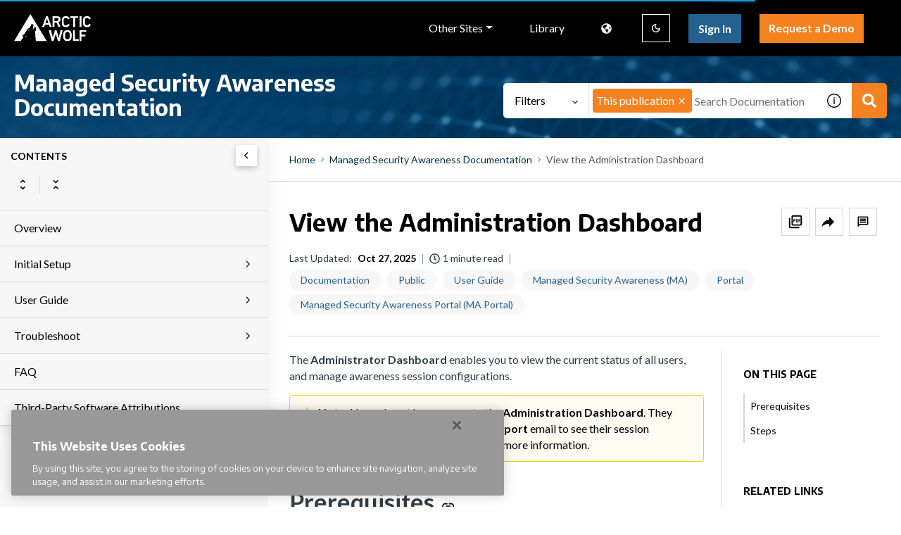

--- FILE ---
content_type: text/css
request_url: https://cdn.zoominsoftware.io/arcticwolf/public/styles.73c79089f0efa9664557.css
body_size: 115802
content:
#nprogress{pointer-events:none}#nprogress .bar{background:#29d;height:2px;left:0;position:fixed;top:0;width:100%;z-index:1031}#nprogress .peg{box-shadow:0 0 10px #29d,0 0 5px #29d;display:block;height:100%;opacity:1;position:absolute;right:0;-webkit-transform:rotate(3deg) translateY(-4px);-ms-transform:rotate(3deg) translateY(-4px);transform:rotate(3deg) translateY(-4px);width:100px}#nprogress .spinner{display:block;position:fixed;right:15px;top:15px;z-index:1031}#nprogress .spinner-icon{-webkit-animation:nprogress-spinner .4s linear infinite;animation:nprogress-spinner .4s linear infinite;border-color:#29d transparent transparent #29d;border-radius:50%;border-style:solid;border-width:2px;box-sizing:border-box;height:18px;width:18px}.nprogress-custom-parent{overflow:hidden;position:relative}.nprogress-custom-parent #nprogress .bar,.nprogress-custom-parent #nprogress .spinner{position:absolute}@-webkit-keyframes nprogress-spinner{0%{-webkit-transform:rotate(0deg)}to{-webkit-transform:rotate(1turn)}}@keyframes nprogress-spinner{0%{transform:rotate(0deg)}to{transform:rotate(1turn)}}


/*! purgecss start ignore */.Toastify__toast-container{min-width:519px!important}/*! purgecss end ignore */[dir=rtl] .Toastify__toast{direction:rtl}.zDocsToast{background-color:#fff!important;box-shadow:0 5px 15px 0 rgba(0,0,0,.25)!important;color:#000;font-family:Encode Sans,sans-serif!important;font-size:16px;padding:24px!important}[dir=rtl] .zDocsToast{text-align:right}.zDocsToastProgressBar{background-color:#2e9e55!important;height:10px!important;transform-origin:right!important}.zDocsToastCloseButton{position:absolute;right:10px;top:10px}

/*!
 * Bootstrap v4.6.1 (https://getbootstrap.com/)
 * Copyright 2011-2021 The Bootstrap Authors
 * Copyright 2011-2021 Twitter, Inc.
 * Licensed under MIT (https://github.com/twbs/bootstrap/blob/main/LICENSE)
 */:root{--blue:#007bff;--indigo:#6610f2;--purple:#6f42c1;--pink:#e83e8c;--red:#dc3545;--orange:#fd7e14;--yellow:#ffc107;--green:#28a745;--teal:#20c997;--cyan:#17a2b8;--white:#fff;--gray:#6c757d;--gray-dark:#343a40;--primary:#007bff;--secondary:#6c757d;--success:#28a745;--info:#17a2b8;--warning:#ffc107;--danger:#dc3545;--light:#f8f9fa;--dark:#343a40;--breakpoint-xs:0;--breakpoint-sm:576px;--breakpoint-md:768px;--breakpoint-lg:992px;--breakpoint-xl:1200px;--font-family-sans-serif:-apple-system,BlinkMacSystemFont,"Segoe UI",Roboto,"Helvetica Neue",Arial,"Noto Sans","Liberation Sans",sans-serif,"Apple Color Emoji","Segoe UI Emoji","Segoe UI Symbol","Noto Color Emoji";--font-family-monospace:SFMono-Regular,Menlo,Monaco,Consolas,"Liberation Mono","Courier New",monospace}*,:after,:before{box-sizing:border-box}html{font-family:sans-serif;line-height:1.15;-webkit-text-size-adjust:100%}article,aside,figcaption,figure,footer,header,hgroup,main,nav,section{display:block}body{background-color:#fff;color:#212529;font-family:-apple-system,BlinkMacSystemFont,Segoe UI,Roboto,Helvetica Neue,Arial,Noto Sans,Liberation Sans,sans-serif,Apple Color Emoji,Segoe UI Emoji,Segoe UI Symbol,Noto Color Emoji;font-size:1rem;font-weight:400;line-height:1.5;text-align:left}[tabindex="-1"]:focus:not(:focus-visible){outline:0!important}hr{box-sizing:content-box;height:0;overflow:visible}h1,h2,h3,h4,h5,h6{margin-bottom:.5rem;margin-top:0}p{margin-bottom:1rem;margin-top:0}abbr[data-original-title],abbr[title]{border-bottom:0;cursor:help;text-decoration:underline;-webkit-text-decoration:underline dotted;text-decoration:underline dotted;-webkit-text-decoration-skip-ink:none;text-decoration-skip-ink:none}address{line-height:inherit}address,dl,ol,ul{margin-bottom:1rem}dl,ol,ul{margin-top:0}ol ol,ol ul,ul ol,ul ul{margin-bottom:0}dt{font-weight:700}dd{margin-bottom:.5rem;margin-left:0}blockquote{margin:0 0 1rem}b,strong{font-weight:bolder}small{font-size:80%}sub,sup{font-size:75%;line-height:0;position:relative;vertical-align:baseline}sub{bottom:-.25em}sup{top:-.5em}a{background-color:transparent;color:#007bff}a:hover{color:#0056b3;text-decoration:underline}a:not([href]):not([class]),a:not([href]):not([class]):hover{color:inherit;text-decoration:none}code,kbd,pre,samp{font-family:SFMono-Regular,Menlo,Monaco,Consolas,Liberation Mono,Courier New,monospace;font-size:1em}pre{margin-bottom:1rem;margin-top:0;overflow:auto;-ms-overflow-style:scrollbar}figure{margin:0 0 1rem}img{border-style:none}svg{overflow:hidden;vertical-align:middle}caption{caption-side:bottom;color:#6c757d;padding-bottom:.75rem;padding-top:.75rem;text-align:left}th{text-align:inherit;text-align:-webkit-match-parent}label{display:inline-block;margin-bottom:.5rem}button{border-radius:0}button:focus:not(:focus-visible){outline:0}button,input,optgroup,select,textarea{line-height:inherit;margin:0}button,input{overflow:visible}[role=button]{cursor:pointer}select{word-wrap:normal}[type=button],[type=reset],[type=submit],button{-webkit-appearance:button}[type=button]:not(:disabled),[type=reset]:not(:disabled),[type=submit]:not(:disabled),button:not(:disabled){cursor:pointer}[type=button]::-moz-focus-inner,[type=reset]::-moz-focus-inner,[type=submit]::-moz-focus-inner,button::-moz-focus-inner{border-style:none;padding:0}input[type=checkbox],input[type=radio]{box-sizing:border-box;padding:0}textarea{resize:vertical}fieldset{border:0;margin:0;min-width:0;padding:0}legend{color:inherit;display:block;font-size:1.5rem;line-height:inherit;margin-bottom:.5rem;max-width:100%;padding:0;white-space:normal;width:100%}progress{vertical-align:baseline}[type=number]::-webkit-inner-spin-button,[type=number]::-webkit-outer-spin-button{height:auto}[type=search]{-webkit-appearance:none;outline-offset:-2px}[type=search]::-webkit-search-decoration{-webkit-appearance:none}::-webkit-file-upload-button{-webkit-appearance:button;font:inherit}output{display:inline-block}summary{cursor:pointer;display:list-item}[hidden]{display:none!important}.h1,.h2,.h3,.h4,.h5,.h6,h1,h2,h3,h4,h5,h6{font-weight:500;line-height:1.2;margin-bottom:.5rem}.h1,h1{font-size:2.5rem}.h2,h2{font-size:2rem}.h3,h3{font-size:1.75rem}.h4,h4{font-size:1.5rem}.h5,h5{font-size:1.25rem}.h6,h6{font-size:1rem}.lead{font-size:1.25rem;font-weight:300}.display-1{font-size:6rem}.display-1,.display-2{font-weight:300;line-height:1.2}.display-2{font-size:5.5rem}.display-3{font-size:4.5rem}.display-3,.display-4{font-weight:300;line-height:1.2}.display-4{font-size:3.5rem}hr{border:0;border-top:1px solid rgba(0,0,0,.1);margin-bottom:1rem;margin-top:1rem}.small,small{font-size:80%;font-weight:400}.mark,mark{background-color:#fcf8e3;padding:.2em}.list-inline,.list-unstyled{list-style:none;padding-left:0}.list-inline-item{display:inline-block}.list-inline-item:not(:last-child){margin-right:.5rem}.initialism{font-size:90%;text-transform:uppercase}.blockquote{font-size:1.25rem;margin-bottom:1rem}.blockquote-footer{color:#6c757d;display:block;font-size:80%}.blockquote-footer:before{content:"\2014\00A0"}.img-fluid,.img-thumbnail{height:auto;max-width:100%}.img-thumbnail{background-color:#fff;border:1px solid #dee2e6;border-radius:.25rem;padding:.25rem}.figure{display:inline-block}.figure-img{line-height:1;margin-bottom:.5rem}.figure-caption{color:#6c757d;font-size:90%}code{color:#e83e8c;font-size:87.5%;word-wrap:break-word}a>code{color:inherit}kbd{background-color:#212529;border-radius:.2rem;color:#fff;font-size:87.5%;padding:.2rem .4rem}kbd kbd{font-size:100%;font-weight:700;padding:0}pre{color:#212529;display:block;font-size:87.5%}pre code{color:inherit;font-size:inherit;word-break:normal}.pre-scrollable{max-height:340px;overflow-y:scroll}.row{display:-ms-flexbox;-ms-flex-wrap:wrap}.col{-ms-flex-preferred-size:0;-ms-flex-positive:1}.row-cols-1>*{-ms-flex:0 0 100%}.row-cols-2>*{-ms-flex:0 0 50%}.row-cols-3>*{-ms-flex:0 0 33.333333%;flex:0 0 33.333333%;max-width:33.333333%}.row-cols-4>*{-ms-flex:0 0 25%}.row-cols-5>*{-ms-flex:0 0 20%}.row-cols-6>*{-ms-flex:0 0 16.666667%;flex:0 0 16.666667%;max-width:16.666667%}.col-auto{-ms-flex:0 0 auto}.col-1{-ms-flex:0 0 8.333333%;flex:0 0 8.333333%;max-width:8.333333%}.col-2{-ms-flex:0 0 16.666667%;flex:0 0 16.666667%;max-width:16.666667%}.col-3{-ms-flex:0 0 25%}.col-4{-ms-flex:0 0 33.333333%;flex:0 0 33.333333%;max-width:33.333333%}.col-5{-ms-flex:0 0 41.666667%;flex:0 0 41.666667%;max-width:41.666667%}.col-6{-ms-flex:0 0 50%}.col-7{-ms-flex:0 0 58.333333%;flex:0 0 58.333333%;max-width:58.333333%}.col-8{-ms-flex:0 0 66.666667%;flex:0 0 66.666667%;max-width:66.666667%}.col-9{-ms-flex:0 0 75%}.col-10{-ms-flex:0 0 83.333333%;flex:0 0 83.333333%;max-width:83.333333%}.col-11{-ms-flex:0 0 91.666667%;flex:0 0 91.666667%;max-width:91.666667%}.col-12{-ms-flex:0 0 100%}.order-first{-ms-flex-order:-1}.order-last{-ms-flex-order:13}.order-0{-ms-flex-order:0}.order-1{-ms-flex-order:1}.order-2{-ms-flex-order:2}.order-3{-ms-flex-order:3}.order-4{-ms-flex-order:4}.order-5{-ms-flex-order:5}.order-6{-ms-flex-order:6}.order-7{-ms-flex-order:7}.order-8{-ms-flex-order:8}.order-9{-ms-flex-order:9}.order-10{-ms-flex-order:10}.order-11{-ms-flex-order:11}.order-12{-ms-flex-order:12}.offset-1{margin-left:8.333333%}.offset-2{margin-left:16.666667%}.offset-4{margin-left:33.333333%}.offset-5{margin-left:41.666667%}.offset-7{margin-left:58.333333%}.offset-8{margin-left:66.666667%}.offset-10{margin-left:83.333333%}.offset-11{margin-left:91.666667%}@media (min-width:576px){.col-sm{-ms-flex-preferred-size:0;flex-basis:0;-ms-flex-positive:1;flex-grow:1;max-width:100%}.row-cols-sm-1>*{-ms-flex:0 0 100%;flex:0 0 100%;max-width:100%}.row-cols-sm-2>*{-ms-flex:0 0 50%;flex:0 0 50%;max-width:50%}.row-cols-sm-3>*{-ms-flex:0 0 33.333333%;flex:0 0 33.333333%;max-width:33.333333%}.row-cols-sm-4>*{-ms-flex:0 0 25%;flex:0 0 25%;max-width:25%}.row-cols-sm-5>*{-ms-flex:0 0 20%;flex:0 0 20%;max-width:20%}.row-cols-sm-6>*{-ms-flex:0 0 16.666667%;flex:0 0 16.666667%;max-width:16.666667%}.col-sm-auto{-ms-flex:0 0 auto;flex:0 0 auto;max-width:100%;width:auto}.col-sm-1{-ms-flex:0 0 8.333333%;flex:0 0 8.333333%;max-width:8.333333%}.col-sm-2{-ms-flex:0 0 16.666667%;flex:0 0 16.666667%;max-width:16.666667%}.col-sm-3{-ms-flex:0 0 25%;flex:0 0 25%;max-width:25%}.col-sm-4{-ms-flex:0 0 33.333333%;flex:0 0 33.333333%;max-width:33.333333%}.col-sm-5{-ms-flex:0 0 41.666667%;flex:0 0 41.666667%;max-width:41.666667%}.col-sm-6{-ms-flex:0 0 50%;flex:0 0 50%;max-width:50%}.col-sm-7{-ms-flex:0 0 58.333333%;flex:0 0 58.333333%;max-width:58.333333%}.col-sm-8{-ms-flex:0 0 66.666667%;flex:0 0 66.666667%;max-width:66.666667%}.col-sm-9{-ms-flex:0 0 75%;flex:0 0 75%;max-width:75%}.col-sm-10{-ms-flex:0 0 83.333333%;flex:0 0 83.333333%;max-width:83.333333%}.col-sm-11{-ms-flex:0 0 91.666667%;flex:0 0 91.666667%;max-width:91.666667%}.col-sm-12{-ms-flex:0 0 100%;flex:0 0 100%;max-width:100%}.order-sm-first{-ms-flex-order:-1;order:-1}.order-sm-last{-ms-flex-order:13;order:13}.order-sm-0{-ms-flex-order:0;order:0}.order-sm-1{-ms-flex-order:1;order:1}.order-sm-2{-ms-flex-order:2;order:2}.order-sm-3{-ms-flex-order:3;order:3}.order-sm-4{-ms-flex-order:4;order:4}.order-sm-5{-ms-flex-order:5;order:5}.order-sm-6{-ms-flex-order:6;order:6}.order-sm-7{-ms-flex-order:7;order:7}.order-sm-8{-ms-flex-order:8;order:8}.order-sm-9{-ms-flex-order:9;order:9}.order-sm-10{-ms-flex-order:10;order:10}.order-sm-11{-ms-flex-order:11;order:11}.order-sm-12{-ms-flex-order:12;order:12}.offset-sm-0{margin-left:0}.offset-sm-1{margin-left:8.333333%}.offset-sm-2{margin-left:16.666667%}.offset-sm-3{margin-left:25%}.offset-sm-4{margin-left:33.333333%}.offset-sm-5{margin-left:41.666667%}.offset-sm-6{margin-left:50%}.offset-sm-7{margin-left:58.333333%}.offset-sm-8{margin-left:66.666667%}.offset-sm-9{margin-left:75%}.offset-sm-10{margin-left:83.333333%}.offset-sm-11{margin-left:91.666667%}}@media (min-width:768px){.col-md{-ms-flex-preferred-size:0;flex-basis:0;-ms-flex-positive:1;flex-grow:1;max-width:100%}.row-cols-md-1>*{-ms-flex:0 0 100%;flex:0 0 100%;max-width:100%}.row-cols-md-2>*{-ms-flex:0 0 50%;flex:0 0 50%;max-width:50%}.row-cols-md-3>*{-ms-flex:0 0 33.333333%;flex:0 0 33.333333%;max-width:33.333333%}.row-cols-md-4>*{-ms-flex:0 0 25%;flex:0 0 25%;max-width:25%}.row-cols-md-5>*{-ms-flex:0 0 20%;flex:0 0 20%;max-width:20%}.row-cols-md-6>*{-ms-flex:0 0 16.666667%;flex:0 0 16.666667%;max-width:16.666667%}.col-md-auto{-ms-flex:0 0 auto;flex:0 0 auto;max-width:100%;width:auto}.col-md-1{-ms-flex:0 0 8.333333%;flex:0 0 8.333333%;max-width:8.333333%}.col-md-2{-ms-flex:0 0 16.666667%;flex:0 0 16.666667%;max-width:16.666667%}.col-md-3{-ms-flex:0 0 25%;flex:0 0 25%;max-width:25%}.col-md-4{-ms-flex:0 0 33.333333%;flex:0 0 33.333333%;max-width:33.333333%}.col-md-5{-ms-flex:0 0 41.666667%;flex:0 0 41.666667%;max-width:41.666667%}.col-md-6{-ms-flex:0 0 50%;flex:0 0 50%;max-width:50%}.col-md-7{-ms-flex:0 0 58.333333%;flex:0 0 58.333333%;max-width:58.333333%}.col-md-8{-ms-flex:0 0 66.666667%;flex:0 0 66.666667%;max-width:66.666667%}.col-md-9{-ms-flex:0 0 75%;flex:0 0 75%;max-width:75%}.col-md-10{-ms-flex:0 0 83.333333%;flex:0 0 83.333333%;max-width:83.333333%}.col-md-11{-ms-flex:0 0 91.666667%;flex:0 0 91.666667%;max-width:91.666667%}.col-md-12{-ms-flex:0 0 100%;flex:0 0 100%;max-width:100%}.order-md-first{-ms-flex-order:-1;order:-1}.order-md-last{-ms-flex-order:13;order:13}.order-md-0{-ms-flex-order:0;order:0}.order-md-1{-ms-flex-order:1;order:1}.order-md-2{-ms-flex-order:2;order:2}.order-md-3{-ms-flex-order:3;order:3}.order-md-4{-ms-flex-order:4;order:4}.order-md-5{-ms-flex-order:5;order:5}.order-md-6{-ms-flex-order:6;order:6}.order-md-7{-ms-flex-order:7;order:7}.order-md-8{-ms-flex-order:8;order:8}.order-md-9{-ms-flex-order:9;order:9}.order-md-10{-ms-flex-order:10;order:10}.order-md-11{-ms-flex-order:11;order:11}.order-md-12{-ms-flex-order:12;order:12}.offset-md-0{margin-left:0}.offset-md-1{margin-left:8.333333%}.offset-md-2{margin-left:16.666667%}.offset-md-3{margin-left:25%}.offset-md-4{margin-left:33.333333%}.offset-md-5{margin-left:41.666667%}.offset-md-6{margin-left:50%}.offset-md-7{margin-left:58.333333%}.offset-md-8{margin-left:66.666667%}.offset-md-9{margin-left:75%}.offset-md-10{margin-left:83.333333%}.offset-md-11{margin-left:91.666667%}}@media (min-width:992px){.col-lg{-ms-flex-preferred-size:0;flex-basis:0;-ms-flex-positive:1;flex-grow:1;max-width:100%}.row-cols-lg-1>*{-ms-flex:0 0 100%;flex:0 0 100%;max-width:100%}.row-cols-lg-2>*{-ms-flex:0 0 50%;flex:0 0 50%;max-width:50%}.row-cols-lg-3>*{-ms-flex:0 0 33.333333%;flex:0 0 33.333333%;max-width:33.333333%}.row-cols-lg-4>*{-ms-flex:0 0 25%;flex:0 0 25%;max-width:25%}.row-cols-lg-5>*{-ms-flex:0 0 20%;flex:0 0 20%;max-width:20%}.row-cols-lg-6>*{-ms-flex:0 0 16.666667%;flex:0 0 16.666667%;max-width:16.666667%}.col-lg-auto{-ms-flex:0 0 auto;flex:0 0 auto;max-width:100%;width:auto}.col-lg-1{-ms-flex:0 0 8.333333%;flex:0 0 8.333333%;max-width:8.333333%}.col-lg-2{-ms-flex:0 0 16.666667%;flex:0 0 16.666667%;max-width:16.666667%}.col-lg-3{-ms-flex:0 0 25%;flex:0 0 25%;max-width:25%}.col-lg-4{-ms-flex:0 0 33.333333%;flex:0 0 33.333333%;max-width:33.333333%}.col-lg-5{-ms-flex:0 0 41.666667%;flex:0 0 41.666667%;max-width:41.666667%}.col-lg-6{-ms-flex:0 0 50%;flex:0 0 50%;max-width:50%}.col-lg-7{-ms-flex:0 0 58.333333%;flex:0 0 58.333333%;max-width:58.333333%}.col-lg-8{-ms-flex:0 0 66.666667%;flex:0 0 66.666667%;max-width:66.666667%}.col-lg-9{-ms-flex:0 0 75%;flex:0 0 75%;max-width:75%}.col-lg-10{-ms-flex:0 0 83.333333%;flex:0 0 83.333333%;max-width:83.333333%}.col-lg-11{-ms-flex:0 0 91.666667%;flex:0 0 91.666667%;max-width:91.666667%}.col-lg-12{-ms-flex:0 0 100%;flex:0 0 100%;max-width:100%}.order-lg-first{-ms-flex-order:-1;order:-1}.order-lg-last{-ms-flex-order:13;order:13}.order-lg-0{-ms-flex-order:0;order:0}.order-lg-1{-ms-flex-order:1;order:1}.order-lg-2{-ms-flex-order:2;order:2}.order-lg-3{-ms-flex-order:3;order:3}.order-lg-4{-ms-flex-order:4;order:4}.order-lg-5{-ms-flex-order:5;order:5}.order-lg-6{-ms-flex-order:6;order:6}.order-lg-7{-ms-flex-order:7;order:7}.order-lg-8{-ms-flex-order:8;order:8}.order-lg-9{-ms-flex-order:9;order:9}.order-lg-10{-ms-flex-order:10;order:10}.order-lg-11{-ms-flex-order:11;order:11}.order-lg-12{-ms-flex-order:12;order:12}.offset-lg-0{margin-left:0}.offset-lg-1{margin-left:8.333333%}.offset-lg-2{margin-left:16.666667%}.offset-lg-3{margin-left:25%}.offset-lg-4{margin-left:33.333333%}.offset-lg-5{margin-left:41.666667%}.offset-lg-6{margin-left:50%}.offset-lg-7{margin-left:58.333333%}.offset-lg-8{margin-left:66.666667%}.offset-lg-9{margin-left:75%}.offset-lg-10{margin-left:83.333333%}.offset-lg-11{margin-left:91.666667%}}@media (min-width:1200px){.col-xl{-ms-flex-preferred-size:0;flex-basis:0;-ms-flex-positive:1;flex-grow:1;max-width:100%}.row-cols-xl-1>*{-ms-flex:0 0 100%;flex:0 0 100%;max-width:100%}.row-cols-xl-2>*{-ms-flex:0 0 50%;flex:0 0 50%;max-width:50%}.row-cols-xl-3>*{-ms-flex:0 0 33.333333%;flex:0 0 33.333333%;max-width:33.333333%}.row-cols-xl-4>*{-ms-flex:0 0 25%;flex:0 0 25%;max-width:25%}.row-cols-xl-5>*{-ms-flex:0 0 20%;flex:0 0 20%;max-width:20%}.row-cols-xl-6>*{-ms-flex:0 0 16.666667%;flex:0 0 16.666667%;max-width:16.666667%}.col-xl-auto{-ms-flex:0 0 auto;flex:0 0 auto;max-width:100%;width:auto}.col-xl-1{-ms-flex:0 0 8.333333%;flex:0 0 8.333333%;max-width:8.333333%}.col-xl-2{-ms-flex:0 0 16.666667%;flex:0 0 16.666667%;max-width:16.666667%}.col-xl-3{-ms-flex:0 0 25%;flex:0 0 25%;max-width:25%}.col-xl-4{-ms-flex:0 0 33.333333%;flex:0 0 33.333333%;max-width:33.333333%}.col-xl-5{-ms-flex:0 0 41.666667%;flex:0 0 41.666667%;max-width:41.666667%}.col-xl-6{-ms-flex:0 0 50%;flex:0 0 50%;max-width:50%}.col-xl-7{-ms-flex:0 0 58.333333%;flex:0 0 58.333333%;max-width:58.333333%}.col-xl-8{-ms-flex:0 0 66.666667%;flex:0 0 66.666667%;max-width:66.666667%}.col-xl-9{-ms-flex:0 0 75%;flex:0 0 75%;max-width:75%}.col-xl-10{-ms-flex:0 0 83.333333%;flex:0 0 83.333333%;max-width:83.333333%}.col-xl-11{-ms-flex:0 0 91.666667%;flex:0 0 91.666667%;max-width:91.666667%}.col-xl-12{-ms-flex:0 0 100%;flex:0 0 100%;max-width:100%}.order-xl-first{-ms-flex-order:-1;order:-1}.order-xl-last{-ms-flex-order:13;order:13}.order-xl-0{-ms-flex-order:0;order:0}.order-xl-1{-ms-flex-order:1;order:1}.order-xl-2{-ms-flex-order:2;order:2}.order-xl-3{-ms-flex-order:3;order:3}.order-xl-4{-ms-flex-order:4;order:4}.order-xl-5{-ms-flex-order:5;order:5}.order-xl-6{-ms-flex-order:6;order:6}.order-xl-7{-ms-flex-order:7;order:7}.order-xl-8{-ms-flex-order:8;order:8}.order-xl-9{-ms-flex-order:9;order:9}.order-xl-10{-ms-flex-order:10;order:10}.order-xl-11{-ms-flex-order:11;order:11}.order-xl-12{-ms-flex-order:12;order:12}.offset-xl-0{margin-left:0}.offset-xl-1{margin-left:8.333333%}.offset-xl-2{margin-left:16.666667%}.offset-xl-3{margin-left:25%}.offset-xl-4{margin-left:33.333333%}.offset-xl-5{margin-left:41.666667%}.offset-xl-6{margin-left:50%}.offset-xl-7{margin-left:58.333333%}.offset-xl-8{margin-left:66.666667%}.offset-xl-9{margin-left:75%}.offset-xl-10{margin-left:83.333333%}.offset-xl-11{margin-left:91.666667%}}.table{color:#212529;margin-bottom:1rem;width:100%}.table td,.table th{border-top:1px solid #dee2e6;padding:.75rem;vertical-align:top}.table thead th{border-bottom:2px solid #dee2e6;vertical-align:bottom}.table tbody+tbody{border-top:2px solid #dee2e6}.table-sm td,.table-sm th{padding:.3rem}.table-bordered,.table-bordered td,.table-bordered th{border:1px solid #dee2e6}.table-bordered thead td,.table-bordered thead th{border-bottom-width:2px}.table-borderless tbody+tbody,.table-borderless td,.table-borderless th,.table-borderless thead th{border:0}.table-striped tbody tr:nth-of-type(odd){background-color:rgba(0,0,0,.05)}.table-hover tbody tr:hover{background-color:rgba(0,0,0,.075);color:#212529}.table-primary,.table-primary>td,.table-primary>th{background-color:#b8daff}.table-primary tbody+tbody,.table-primary td,.table-primary th,.table-primary thead th{border-color:#7abaff}.table-hover .table-primary:hover,.table-hover .table-primary:hover>td,.table-hover .table-primary:hover>th{background-color:#9fcdff}.table-secondary,.table-secondary>td,.table-secondary>th{background-color:#d6d8db}.table-secondary tbody+tbody,.table-secondary td,.table-secondary th,.table-secondary thead th{border-color:#b3b7bb}.table-hover .table-secondary:hover,.table-hover .table-secondary:hover>td,.table-hover .table-secondary:hover>th{background-color:#c8cbcf}.table-success,.table-success>td,.table-success>th{background-color:#c3e6cb}.table-success tbody+tbody,.table-success td,.table-success th,.table-success thead th{border-color:#8fd19e}.table-hover .table-success:hover,.table-hover .table-success:hover>td,.table-hover .table-success:hover>th{background-color:#b1dfbb}.table-info,.table-info>td,.table-info>th{background-color:#bee5eb}.table-info tbody+tbody,.table-info td,.table-info th,.table-info thead th{border-color:#86cfda}.table-hover .table-info:hover,.table-hover .table-info:hover>td,.table-hover .table-info:hover>th{background-color:#abdde5}.table-warning,.table-warning>td,.table-warning>th{background-color:#ffeeba}.table-warning tbody+tbody,.table-warning td,.table-warning th,.table-warning thead th{border-color:#ffdf7e}.table-hover .table-warning:hover,.table-hover .table-warning:hover>td,.table-hover .table-warning:hover>th{background-color:#ffe8a1}.table-danger,.table-danger>td,.table-danger>th{background-color:#f5c6cb}.table-danger tbody+tbody,.table-danger td,.table-danger th,.table-danger thead th{border-color:#ed969e}.table-hover .table-danger:hover,.table-hover .table-danger:hover>td,.table-hover .table-danger:hover>th{background-color:#f1b0b7}.table-light,.table-light>td,.table-light>th{background-color:#fdfdfe}.table-light tbody+tbody,.table-light td,.table-light th,.table-light thead th{border-color:#fbfcfc}.table-hover .table-light:hover,.table-hover .table-light:hover>td,.table-hover .table-light:hover>th{background-color:#ececf6}.table-dark,.table-dark>td,.table-dark>th{background-color:#c6c8ca}.table-dark tbody+tbody,.table-dark td,.table-dark th,.table-dark thead th{border-color:#95999c}.table-hover .table-dark:hover,.table-hover .table-dark:hover>td,.table-hover .table-dark:hover>th{background-color:#b9bbbe}.table-active,.table-active>td,.table-active>th,.table-hover .table-active:hover,.table-hover .table-active:hover>td,.table-hover .table-active:hover>th{background-color:rgba(0,0,0,.075)}.table .thead-dark th{background-color:#343a40;border-color:#454d55;color:#fff}.table .thead-light th{background-color:#e9ecef;border-color:#dee2e6;color:#495057}.table-dark{background-color:#343a40;color:#fff}.table-dark td,.table-dark th,.table-dark thead th{border-color:#454d55}.table-dark.table-bordered{border:0}.table-dark.table-striped tbody tr:nth-of-type(odd){background-color:hsla(0,0%,100%,.05)}.table-dark.table-hover tbody tr:hover{background-color:hsla(0,0%,100%,.075);color:#fff}@media (max-width:575.98px){.table-responsive-sm{display:block;overflow-x:auto;width:100%;-webkit-overflow-scrolling:touch}.table-responsive-sm>.table-bordered{border:0}}@media (max-width:767.98px){.table-responsive-md{display:block;overflow-x:auto;width:100%;-webkit-overflow-scrolling:touch}.table-responsive-md>.table-bordered{border:0}}@media (max-width:991.98px){.table-responsive-lg{display:block;overflow-x:auto;width:100%;-webkit-overflow-scrolling:touch}.table-responsive-lg>.table-bordered{border:0}}@media (max-width:1199.98px){.table-responsive-xl{display:block;overflow-x:auto;width:100%;-webkit-overflow-scrolling:touch}.table-responsive-xl>.table-bordered{border:0}}.table-responsive{display:block;overflow-x:auto;width:100%;-webkit-overflow-scrolling:touch}.table-responsive>.table-bordered{border:0}.form-control::-webkit-input-placeholder{color:#6c757d;opacity:1}.form-control::-moz-placeholder{color:#6c757d;opacity:1}.form-control:-ms-input-placeholder{color:#6c757d;opacity:1}.form-control::-ms-input-placeholder{color:#6c757d;opacity:1}input[type=date].form-control,input[type=datetime-local].form-control,input[type=month].form-control,input[type=time].form-control{-webkit-appearance:none;-moz-appearance:none}.form-row{display:-ms-flexbox;-ms-flex-wrap:wrap}.form-check-inline{display:-ms-inline-flexbox;-ms-flex-align:center}.form-inline{display:-ms-flexbox;-ms-flex-flow:row wrap;-ms-flex-align:center}@media (min-width:576px){.form-inline label{-ms-flex-align:center;-ms-flex-pack:center;justify-content:center}.form-inline .form-group,.form-inline label{align-items:center;display:-ms-flexbox;display:flex;margin-bottom:0}.form-inline .form-group{-ms-flex:0 0 auto;flex:0 0 auto;-ms-flex-flow:row wrap;flex-flow:row wrap;-ms-flex-align:center}.form-inline .form-control{display:inline-block;vertical-align:middle;width:auto}.form-inline .form-control-plaintext{display:inline-block}.form-inline .custom-select,.form-inline .input-group{width:auto}.form-inline .form-check{display:-ms-flexbox;display:flex;-ms-flex-align:center;align-items:center;-ms-flex-pack:center;justify-content:center;padding-left:0;width:auto}.form-inline .form-check-input{position:relative;-ms-flex-negative:0;flex-shrink:0;margin-left:0;margin-right:.25rem;margin-top:0}.form-inline .custom-control{-ms-flex-align:center;align-items:center;-ms-flex-pack:center;justify-content:center}.form-inline .custom-control-label{margin-bottom:0}}.btn{-webkit-user-select:none;-moz-user-select:none;-ms-user-select:none}.btn-group,.btn-group-vertical{display:-ms-inline-flexbox}.btn-group-vertical>.btn,.btn-group>.btn{-ms-flex:1 1 auto}.btn-toolbar{display:-ms-flexbox;-ms-flex-wrap:wrap;-ms-flex-pack:start}.btn-group-vertical{-ms-flex-direction:column;-ms-flex-align:start;-ms-flex-pack:center}.input-group{display:-ms-flexbox;-ms-flex-wrap:wrap;-ms-flex-align:stretch}.input-group>.custom-file,.input-group>.custom-select,.input-group>.form-control,.input-group>.form-control-plaintext{-ms-flex:1 1 auto}.input-group>.custom-file{display:-ms-flexbox;-ms-flex-align:center}.input-group-append,.input-group-prepend,.input-group-text{display:-ms-flexbox}.input-group-text{-ms-flex-align:center}.custom-control{display:block;min-height:1.5rem;padding-left:1.5rem;position:relative;-webkit-print-color-adjust:exact;z-index:1;color-adjust:exact}.custom-control-inline{display:-ms-inline-flexbox;display:inline-flex;margin-right:1rem}.custom-control-input{height:1.25rem;left:0;opacity:0;position:absolute;width:1rem;z-index:-1}.custom-control-input:checked~.custom-control-label:before{background-color:#007bff;border-color:#007bff;color:#fff}.custom-control-input:focus~.custom-control-label:before{box-shadow:0 0 0 .2rem rgba(0,123,255,.25)}.custom-control-input:focus:not(:checked)~.custom-control-label:before{border-color:#80bdff}.custom-control-input:not(:disabled):active~.custom-control-label:before{background-color:#b3d7ff;border-color:#b3d7ff;color:#fff}.custom-control-input:disabled~.custom-control-label,.custom-control-input[disabled]~.custom-control-label{color:#6c757d}.custom-control-input:disabled~.custom-control-label:before,.custom-control-input[disabled]~.custom-control-label:before{background-color:#e9ecef}.custom-control-label{margin-bottom:0;position:relative;vertical-align:top}.custom-control-label:before{background-color:#fff;border:1px solid #adb5bd;pointer-events:none}.custom-control-label:after,.custom-control-label:before{content:"";display:block;height:1rem;left:-1.5rem;position:absolute;top:.25rem;width:1rem}.custom-control-label:after{background:50%/50% 50% no-repeat}.custom-checkbox .custom-control-label:before{border-radius:.25rem}.custom-checkbox .custom-control-input:checked~.custom-control-label:after{background-image:url("data:image/svg+xml;charset=utf-8,%3Csvg xmlns='http://www.w3.org/2000/svg' width='8' height='8' viewBox='0 0 8 8'%3E%3Cpath fill='%23fff' d='m6.564.75-3.59 3.612-1.538-1.55L0 4.26l2.974 2.99L8 2.193z'/%3E%3C/svg%3E")}.custom-checkbox .custom-control-input:indeterminate~.custom-control-label:before{background-color:#007bff;border-color:#007bff}.custom-checkbox .custom-control-input:indeterminate~.custom-control-label:after{background-image:url("data:image/svg+xml;charset=utf-8,%3Csvg xmlns='http://www.w3.org/2000/svg' width='4' height='4' viewBox='0 0 4 4'%3E%3Cpath stroke='%23fff' d='M0 2h4'/%3E%3C/svg%3E")}.custom-checkbox .custom-control-input:disabled:checked~.custom-control-label:before{background-color:rgba(0,123,255,.5)}.custom-checkbox .custom-control-input:disabled:indeterminate~.custom-control-label:before{background-color:rgba(0,123,255,.5)}.custom-radio .custom-control-label:before{border-radius:50%}.custom-radio .custom-control-input:checked~.custom-control-label:after{background-image:url("data:image/svg+xml;charset=utf-8,%3Csvg xmlns='http://www.w3.org/2000/svg' width='12' height='12' viewBox='-4 -4 8 8'%3E%3Ccircle r='3' fill='%23fff'/%3E%3C/svg%3E")}.custom-radio .custom-control-input:disabled:checked~.custom-control-label:before{background-color:rgba(0,123,255,.5)}.custom-switch{padding-left:2.25rem}.custom-switch .custom-control-label:before{border-radius:.5rem;left:-2.25rem;pointer-events:all;width:1.75rem}.custom-switch .custom-control-label:after{background-color:#adb5bd;border-radius:.5rem;height:calc(1rem - 4px);left:calc(-2.25rem + 2px);top:calc(.25rem + 2px);transition:background-color .15s ease-in-out,border-color .15s ease-in-out,box-shadow .15s ease-in-out,-webkit-transform .15s ease-in-out;transition:transform .15s ease-in-out,background-color .15s ease-in-out,border-color .15s ease-in-out,box-shadow .15s ease-in-out;transition:transform .15s ease-in-out,background-color .15s ease-in-out,border-color .15s ease-in-out,box-shadow .15s ease-in-out,-webkit-transform .15s ease-in-out;width:calc(1rem - 4px)}@media (prefers-reduced-motion:reduce){.custom-switch .custom-control-label:after{transition:none}}.custom-switch .custom-control-input:checked~.custom-control-label:after{background-color:#fff;-webkit-transform:translateX(.75rem);transform:translateX(.75rem)}.custom-switch .custom-control-input:disabled:checked~.custom-control-label:before{background-color:rgba(0,123,255,.5)}.custom-select{-webkit-appearance:none;-moz-appearance:none;appearance:none;background:#fff url("data:image/svg+xml;charset=utf-8,%3Csvg xmlns='http://www.w3.org/2000/svg' width='4' height='5' viewBox='0 0 4 5'%3E%3Cpath fill='%23343a40' d='M2 0 0 2h4zm0 5L0 3h4z'/%3E%3C/svg%3E") right .75rem center/8px 10px no-repeat;border:1px solid #ced4da;border-radius:.25rem;color:#495057;display:inline-block;font-size:1rem;font-weight:400;height:calc(1.5em + .75rem + 2px);line-height:1.5;padding:.375rem 1.75rem .375rem .75rem;vertical-align:middle;width:100%}.custom-select:focus{border-color:#80bdff;box-shadow:0 0 0 .2rem rgba(0,123,255,.25);outline:0}.custom-select:focus::-ms-value{background-color:#fff;color:#495057}.custom-select[multiple],.custom-select[size]:not([size="1"]){background-image:none;height:auto;padding-right:.75rem}.custom-select:disabled{background-color:#e9ecef;color:#6c757d}.custom-select::-ms-expand{display:none}.custom-select:-moz-focusring{color:transparent;text-shadow:0 0 0 #495057}.custom-select-sm{font-size:.875rem;height:calc(1.5em + .5rem + 2px);padding-bottom:.25rem;padding-left:.5rem;padding-top:.25rem}.custom-select-lg{font-size:1.25rem;height:calc(1.5em + 1rem + 2px);padding-bottom:.5rem;padding-left:1rem;padding-top:.5rem}.custom-file{display:inline-block;margin-bottom:0}.custom-file,.custom-file-input{height:calc(1.5em + .75rem + 2px);position:relative;width:100%}.custom-file-input{margin:0;opacity:0;overflow:hidden;z-index:2}.custom-file-input:focus~.custom-file-label{border-color:#80bdff;box-shadow:0 0 0 .2rem rgba(0,123,255,.25)}.custom-file-input:disabled~.custom-file-label,.custom-file-input[disabled]~.custom-file-label{background-color:#e9ecef}.custom-file-input:lang(en)~.custom-file-label:after{content:"Browse"}.custom-file-input~.custom-file-label[data-browse]:after{content:attr(data-browse)}.custom-file-label{background-color:#fff;border:1px solid #ced4da;border-radius:.25rem;font-weight:400;height:calc(1.5em + .75rem + 2px);left:0;overflow:hidden;z-index:1}.custom-file-label,.custom-file-label:after{color:#495057;line-height:1.5;padding:.375rem .75rem;position:absolute;right:0;top:0}.custom-file-label:after{background-color:#e9ecef;border-left:inherit;border-radius:0 .25rem .25rem 0;bottom:0;content:"Browse";display:block;height:calc(1.5em + .75rem);z-index:3}.custom-range{-webkit-appearance:none;-moz-appearance:none;appearance:none;background-color:transparent;height:1.4rem;padding:0;width:100%}.custom-range:focus{outline:0}.custom-range:focus::-webkit-slider-thumb{box-shadow:0 0 0 1px #fff,0 0 0 .2rem rgba(0,123,255,.25)}.custom-range:focus::-moz-range-thumb{box-shadow:0 0 0 1px #fff,0 0 0 .2rem rgba(0,123,255,.25)}.custom-range:focus::-ms-thumb{box-shadow:0 0 0 1px #fff,0 0 0 .2rem rgba(0,123,255,.25)}.custom-range::-moz-focus-outer{border:0}.custom-range::-webkit-slider-thumb{-webkit-appearance:none;appearance:none;background-color:#007bff;border:0;border-radius:1rem;height:1rem;margin-top:-.25rem;-webkit-transition:background-color .15s ease-in-out,border-color .15s ease-in-out,box-shadow .15s ease-in-out;transition:background-color .15s ease-in-out,border-color .15s ease-in-out,box-shadow .15s ease-in-out;width:1rem}@media (prefers-reduced-motion:reduce){.custom-range::-webkit-slider-thumb{-webkit-transition:none;transition:none}}.custom-range::-webkit-slider-thumb:active{background-color:#b3d7ff}.custom-range::-webkit-slider-runnable-track{background-color:#dee2e6;border-color:transparent;border-radius:1rem;color:transparent;cursor:pointer;height:.5rem;width:100%}.custom-range::-moz-range-thumb{-moz-appearance:none;appearance:none;background-color:#007bff;border:0;border-radius:1rem;height:1rem;-moz-transition:background-color .15s ease-in-out,border-color .15s ease-in-out,box-shadow .15s ease-in-out;transition:background-color .15s ease-in-out,border-color .15s ease-in-out,box-shadow .15s ease-in-out;width:1rem}@media (prefers-reduced-motion:reduce){.custom-range::-moz-range-thumb{-moz-transition:none;transition:none}}.custom-range::-moz-range-thumb:active{background-color:#b3d7ff}.custom-range::-moz-range-track{background-color:#dee2e6;border-color:transparent;border-radius:1rem;color:transparent;cursor:pointer;height:.5rem;width:100%}.custom-range::-ms-thumb{appearance:none;background-color:#007bff;border:0;border-radius:1rem;height:1rem;margin-left:.2rem;margin-right:.2rem;margin-top:0;-ms-transition:background-color .15s ease-in-out,border-color .15s ease-in-out,box-shadow .15s ease-in-out;transition:background-color .15s ease-in-out,border-color .15s ease-in-out,box-shadow .15s ease-in-out;width:1rem}@media (prefers-reduced-motion:reduce){.custom-range::-ms-thumb{-ms-transition:none;transition:none}}.custom-range::-ms-thumb:active{background-color:#b3d7ff}.custom-range::-ms-track{background-color:transparent;border-color:transparent;border-width:.5rem;color:transparent;cursor:pointer;height:.5rem;width:100%}.custom-range::-ms-fill-lower,.custom-range::-ms-fill-upper{background-color:#dee2e6;border-radius:1rem}.custom-range::-ms-fill-upper{margin-right:15px}.custom-range:disabled::-webkit-slider-thumb{background-color:#adb5bd}.custom-range:disabled::-webkit-slider-runnable-track{cursor:default}.custom-range:disabled::-moz-range-thumb{background-color:#adb5bd}.custom-range:disabled::-moz-range-track{cursor:default}.custom-range:disabled::-ms-thumb{background-color:#adb5bd}.custom-control-label:before,.custom-file-label,.custom-select{transition:background-color .15s ease-in-out,border-color .15s ease-in-out,box-shadow .15s ease-in-out}@media (prefers-reduced-motion:reduce){.custom-control-label:before,.custom-file-label,.custom-select{transition:none}}.nav{display:-ms-flexbox;-ms-flex-wrap:wrap}.nav-fill .nav-item,.nav-fill>.nav-link{-ms-flex:1 1 auto}.nav-justified .nav-item,.nav-justified>.nav-link{-ms-flex-preferred-size:0;-ms-flex-positive:1}.navbar{padding:.5rem 1rem;position:relative}.navbar,.navbar .container,.navbar .container-fluid,.navbar .container-lg,.navbar .container-md,.navbar .container-sm,.navbar .container-xl{display:-ms-flexbox;display:flex;-ms-flex-wrap:wrap;flex-wrap:wrap;-ms-flex-align:center;align-items:center;-ms-flex-pack:justify;justify-content:space-between}.navbar-brand{display:inline-block;font-size:1.25rem;line-height:inherit;margin-right:1rem;padding-bottom:.3125rem;padding-top:.3125rem;white-space:nowrap}.navbar-brand:focus,.navbar-brand:hover{text-decoration:none}.navbar-nav{display:-ms-flexbox;display:flex;-ms-flex-direction:column;flex-direction:column;list-style:none;margin-bottom:0;padding-left:0}.navbar-nav .nav-link{padding-left:0;padding-right:0}.navbar-nav .dropdown-menu{float:none;position:static}.navbar-text{display:inline-block;padding-bottom:.5rem;padding-top:.5rem}.navbar-collapse{-ms-flex-preferred-size:100%;flex-basis:100%;-ms-flex-positive:1;flex-grow:1;-ms-flex-align:center;align-items:center}.navbar-toggler{background-color:transparent;border:1px solid transparent;border-radius:.25rem;font-size:1.25rem;line-height:1;padding:.25rem .75rem}.navbar-toggler:focus,.navbar-toggler:hover{text-decoration:none}.navbar-toggler-icon{background:50%/100% 100% no-repeat;content:"";display:inline-block;height:1.5em;vertical-align:middle;width:1.5em}.navbar-nav-scroll{max-height:75vh;overflow-y:auto}@media (max-width:575.98px){.navbar-expand-sm>.container,.navbar-expand-sm>.container-fluid,.navbar-expand-sm>.container-lg,.navbar-expand-sm>.container-md,.navbar-expand-sm>.container-sm,.navbar-expand-sm>.container-xl{padding-left:0;padding-right:0}}@media (min-width:576px){.navbar-expand-sm{-ms-flex-flow:row nowrap;flex-flow:row nowrap;-ms-flex-pack:start;justify-content:flex-start}.navbar-expand-sm .navbar-nav{-ms-flex-direction:row;flex-direction:row}.navbar-expand-sm .navbar-nav .dropdown-menu{position:absolute}.navbar-expand-sm .navbar-nav .nav-link{padding-left:.5rem;padding-right:.5rem}.navbar-expand-sm>.container,.navbar-expand-sm>.container-fluid,.navbar-expand-sm>.container-lg,.navbar-expand-sm>.container-md,.navbar-expand-sm>.container-sm,.navbar-expand-sm>.container-xl{-ms-flex-wrap:nowrap;flex-wrap:nowrap}.navbar-expand-sm .navbar-nav-scroll{overflow:visible}.navbar-expand-sm .navbar-collapse{display:-ms-flexbox!important;display:flex!important;-ms-flex-preferred-size:auto;flex-basis:auto}.navbar-expand-sm .navbar-toggler{display:none}}@media (max-width:767.98px){.navbar-expand-md>.container,.navbar-expand-md>.container-fluid,.navbar-expand-md>.container-lg,.navbar-expand-md>.container-md,.navbar-expand-md>.container-sm,.navbar-expand-md>.container-xl{padding-left:0;padding-right:0}}@media (min-width:768px){.navbar-expand-md{-ms-flex-flow:row nowrap;flex-flow:row nowrap;-ms-flex-pack:start;justify-content:flex-start}.navbar-expand-md .navbar-nav{-ms-flex-direction:row;flex-direction:row}.navbar-expand-md .navbar-nav .dropdown-menu{position:absolute}.navbar-expand-md .navbar-nav .nav-link{padding-left:.5rem;padding-right:.5rem}.navbar-expand-md>.container,.navbar-expand-md>.container-fluid,.navbar-expand-md>.container-lg,.navbar-expand-md>.container-md,.navbar-expand-md>.container-sm,.navbar-expand-md>.container-xl{-ms-flex-wrap:nowrap;flex-wrap:nowrap}.navbar-expand-md .navbar-nav-scroll{overflow:visible}.navbar-expand-md .navbar-collapse{display:-ms-flexbox!important;display:flex!important;-ms-flex-preferred-size:auto;flex-basis:auto}.navbar-expand-md .navbar-toggler{display:none}}@media (max-width:991.98px){.navbar-expand-lg>.container,.navbar-expand-lg>.container-fluid,.navbar-expand-lg>.container-lg,.navbar-expand-lg>.container-md,.navbar-expand-lg>.container-sm,.navbar-expand-lg>.container-xl{padding-left:0;padding-right:0}}@media (min-width:992px){.navbar-expand-lg{-ms-flex-flow:row nowrap;flex-flow:row nowrap;-ms-flex-pack:start;justify-content:flex-start}.navbar-expand-lg .navbar-nav{-ms-flex-direction:row;flex-direction:row}.navbar-expand-lg .navbar-nav .dropdown-menu{position:absolute}.navbar-expand-lg .navbar-nav .nav-link{padding-left:.5rem;padding-right:.5rem}.navbar-expand-lg>.container,.navbar-expand-lg>.container-fluid,.navbar-expand-lg>.container-lg,.navbar-expand-lg>.container-md,.navbar-expand-lg>.container-sm,.navbar-expand-lg>.container-xl{-ms-flex-wrap:nowrap;flex-wrap:nowrap}.navbar-expand-lg .navbar-nav-scroll{overflow:visible}.navbar-expand-lg .navbar-collapse{display:-ms-flexbox!important;display:flex!important;-ms-flex-preferred-size:auto;flex-basis:auto}.navbar-expand-lg .navbar-toggler{display:none}}@media (max-width:1199.98px){.navbar-expand-xl>.container,.navbar-expand-xl>.container-fluid,.navbar-expand-xl>.container-lg,.navbar-expand-xl>.container-md,.navbar-expand-xl>.container-sm,.navbar-expand-xl>.container-xl{padding-left:0;padding-right:0}}@media (min-width:1200px){.navbar-expand-xl{-ms-flex-flow:row nowrap;flex-flow:row nowrap;-ms-flex-pack:start;justify-content:flex-start}.navbar-expand-xl .navbar-nav{-ms-flex-direction:row;flex-direction:row}.navbar-expand-xl .navbar-nav .dropdown-menu{position:absolute}.navbar-expand-xl .navbar-nav .nav-link{padding-left:.5rem;padding-right:.5rem}.navbar-expand-xl>.container,.navbar-expand-xl>.container-fluid,.navbar-expand-xl>.container-lg,.navbar-expand-xl>.container-md,.navbar-expand-xl>.container-sm,.navbar-expand-xl>.container-xl{-ms-flex-wrap:nowrap;flex-wrap:nowrap}.navbar-expand-xl .navbar-nav-scroll{overflow:visible}.navbar-expand-xl .navbar-collapse{display:-ms-flexbox!important;display:flex!important;-ms-flex-preferred-size:auto;flex-basis:auto}.navbar-expand-xl .navbar-toggler{display:none}}.navbar-expand{-ms-flex-flow:row nowrap;flex-flow:row nowrap;-ms-flex-pack:start;justify-content:flex-start}.navbar-expand>.container,.navbar-expand>.container-fluid,.navbar-expand>.container-lg,.navbar-expand>.container-md,.navbar-expand>.container-sm,.navbar-expand>.container-xl{padding-left:0;padding-right:0}.navbar-expand .navbar-nav{-ms-flex-direction:row;flex-direction:row}.navbar-expand .navbar-nav .dropdown-menu{position:absolute}.navbar-expand .navbar-nav .nav-link{padding-left:.5rem;padding-right:.5rem}.navbar-expand>.container,.navbar-expand>.container-fluid,.navbar-expand>.container-lg,.navbar-expand>.container-md,.navbar-expand>.container-sm,.navbar-expand>.container-xl{-ms-flex-wrap:nowrap;flex-wrap:nowrap}.navbar-expand .navbar-nav-scroll{overflow:visible}.navbar-expand .navbar-collapse{display:-ms-flexbox!important;display:flex!important;-ms-flex-preferred-size:auto;flex-basis:auto}.navbar-expand .navbar-toggler{display:none}.navbar-light .navbar-brand,.navbar-light .navbar-brand:focus,.navbar-light .navbar-brand:hover{color:rgba(0,0,0,.9)}.navbar-light .navbar-nav .nav-link{color:rgba(0,0,0,.5)}.navbar-light .navbar-nav .nav-link:focus,.navbar-light .navbar-nav .nav-link:hover{color:rgba(0,0,0,.7)}.navbar-light .navbar-nav .nav-link.disabled{color:rgba(0,0,0,.3)}.navbar-light .navbar-nav .active>.nav-link,.navbar-light .navbar-nav .nav-link.active,.navbar-light .navbar-nav .nav-link.show,.navbar-light .navbar-nav .show>.nav-link{color:rgba(0,0,0,.9)}.navbar-light .navbar-toggler{border-color:rgba(0,0,0,.1);color:rgba(0,0,0,.5)}.navbar-light .navbar-toggler-icon{background-image:url("data:image/svg+xml;charset=utf-8,%3Csvg xmlns='http://www.w3.org/2000/svg' width='30' height='30' viewBox='0 0 30 30'%3E%3Cpath stroke='rgba(0, 0, 0, 0.5)' stroke-linecap='round' stroke-miterlimit='10' stroke-width='2' d='M4 7h22M4 15h22M4 23h22'/%3E%3C/svg%3E")}.navbar-light .navbar-text{color:rgba(0,0,0,.5)}.navbar-light .navbar-text a,.navbar-light .navbar-text a:focus,.navbar-light .navbar-text a:hover{color:rgba(0,0,0,.9)}.navbar-dark .navbar-brand,.navbar-dark .navbar-brand:focus,.navbar-dark .navbar-brand:hover{color:#fff}.navbar-dark .navbar-nav .nav-link{color:hsla(0,0%,100%,.5)}.navbar-dark .navbar-nav .nav-link:focus,.navbar-dark .navbar-nav .nav-link:hover{color:hsla(0,0%,100%,.75)}.navbar-dark .navbar-nav .nav-link.disabled{color:hsla(0,0%,100%,.25)}.navbar-dark .navbar-nav .active>.nav-link,.navbar-dark .navbar-nav .nav-link.active,.navbar-dark .navbar-nav .nav-link.show,.navbar-dark .navbar-nav .show>.nav-link{color:#fff}.navbar-dark .navbar-toggler{border-color:hsla(0,0%,100%,.1);color:hsla(0,0%,100%,.5)}.navbar-dark .navbar-toggler-icon{background-image:url("data:image/svg+xml;charset=utf-8,%3Csvg xmlns='http://www.w3.org/2000/svg' width='30' height='30' viewBox='0 0 30 30'%3E%3Cpath stroke='rgba(255, 255, 255, 0.5)' stroke-linecap='round' stroke-miterlimit='10' stroke-width='2' d='M4 7h22M4 15h22M4 23h22'/%3E%3C/svg%3E")}.navbar-dark .navbar-text{color:hsla(0,0%,100%,.5)}.navbar-dark .navbar-text a,.navbar-dark .navbar-text a:focus,.navbar-dark .navbar-text a:hover{color:#fff}.card{display:-ms-flexbox;display:flex;-ms-flex-direction:column;flex-direction:column;min-width:0;position:relative;word-wrap:break-word;background-clip:border-box;background-color:#fff;border:1px solid rgba(0,0,0,.125);border-radius:.25rem}.card>hr{margin-left:0;margin-right:0}.card>.list-group{border-bottom:inherit;border-top:inherit}.card>.list-group:first-child{border-top-left-radius:calc(.25rem - 1px);border-top-right-radius:calc(.25rem - 1px);border-top-width:0}.card>.list-group:last-child{border-bottom-left-radius:calc(.25rem - 1px);border-bottom-right-radius:calc(.25rem - 1px);border-bottom-width:0}.card>.card-header+.list-group,.card>.list-group+.card-footer{border-top:0}.card-body{-ms-flex:1 1 auto;flex:1 1 auto;min-height:1px;padding:1.25rem}.card-title{margin-bottom:.75rem}.card-subtitle{margin-top:-.375rem}.card-subtitle,.card-text:last-child{margin-bottom:0}.card-link:hover{text-decoration:none}.card-link+.card-link{margin-left:1.25rem}.card-header{background-color:rgba(0,0,0,.03);border-bottom:1px solid rgba(0,0,0,.125);margin-bottom:0;padding:.75rem 1.25rem}.card-header:first-child{border-radius:calc(.25rem - 1px) calc(.25rem - 1px) 0 0}.card-footer{background-color:rgba(0,0,0,.03);border-top:1px solid rgba(0,0,0,.125);padding:.75rem 1.25rem}.card-footer:last-child{border-radius:0 0 calc(.25rem - 1px) calc(.25rem - 1px)}.card-header-tabs{border-bottom:0;margin-bottom:-.75rem}.card-header-pills,.card-header-tabs{margin-left:-.625rem;margin-right:-.625rem}.card-img-overlay{border-radius:calc(.25rem - 1px);bottom:0;left:0;padding:1.25rem;position:absolute;right:0;top:0}.card-img,.card-img-bottom,.card-img-top{-ms-flex-negative:0;flex-shrink:0;width:100%}.card-img,.card-img-top{border-top-left-radius:calc(.25rem - 1px);border-top-right-radius:calc(.25rem - 1px)}.card-img,.card-img-bottom{border-bottom-left-radius:calc(.25rem - 1px);border-bottom-right-radius:calc(.25rem - 1px)}.card-deck .card{margin-bottom:15px}@media (min-width:576px){.card-deck{display:-ms-flexbox;display:flex;-ms-flex-flow:row wrap;flex-flow:row wrap;margin-left:-15px;margin-right:-15px}.card-deck .card{-ms-flex:1 0 0%;flex:1 0 0%;margin-bottom:0;margin-left:15px;margin-right:15px}}.card-group>.card{margin-bottom:15px}@media (min-width:576px){.card-group{display:-ms-flexbox;display:flex;-ms-flex-flow:row wrap;flex-flow:row wrap}.card-group>.card{-ms-flex:1 0 0%;flex:1 0 0%;margin-bottom:0}.card-group>.card+.card{border-left:0;margin-left:0}.card-group>.card:not(:last-child){border-bottom-right-radius:0;border-top-right-radius:0}.card-group>.card:not(:last-child) .card-header,.card-group>.card:not(:last-child) .card-img-top{border-top-right-radius:0}.card-group>.card:not(:last-child) .card-footer,.card-group>.card:not(:last-child) .card-img-bottom{border-bottom-right-radius:0}.card-group>.card:not(:first-child){border-bottom-left-radius:0;border-top-left-radius:0}.card-group>.card:not(:first-child) .card-header,.card-group>.card:not(:first-child) .card-img-top{border-top-left-radius:0}.card-group>.card:not(:first-child) .card-footer,.card-group>.card:not(:first-child) .card-img-bottom{border-bottom-left-radius:0}}.card-columns .card{margin-bottom:.75rem}@media (min-width:576px){.card-columns{-webkit-column-count:3;-moz-column-count:3;column-count:3;-webkit-column-gap:1.25rem;-moz-column-gap:1.25rem;column-gap:1.25rem;orphans:1;widows:1}.card-columns .card{display:inline-block;width:100%}}.accordion{overflow-anchor:none}.accordion>.card{overflow:hidden}.accordion>.card:not(:last-of-type){border-bottom:0;border-bottom-left-radius:0;border-bottom-right-radius:0}.accordion>.card:not(:first-of-type){border-top-left-radius:0;border-top-right-radius:0}.accordion>.card>.card-header{border-radius:0;margin-bottom:-1px}.breadcrumb{background-color:#e9ecef;border-radius:.25rem;display:-ms-flexbox;display:flex;-ms-flex-wrap:wrap;flex-wrap:wrap;list-style:none;margin-bottom:1rem;padding:.75rem 1rem}.breadcrumb-item+.breadcrumb-item{padding-left:.5rem}.breadcrumb-item+.breadcrumb-item:before{color:#6c757d;content:"/";float:left;padding-right:.5rem}.breadcrumb-item+.breadcrumb-item:hover:before{text-decoration:underline;text-decoration:none}.breadcrumb-item.active{color:#6c757d}.pagination{display:-ms-flexbox}.badge{border-radius:.25rem;display:inline-block;font-size:75%;font-weight:700;line-height:1;padding:.25em .4em;text-align:center;transition:color .15s ease-in-out,background-color .15s ease-in-out,border-color .15s ease-in-out,box-shadow .15s ease-in-out;vertical-align:baseline;white-space:nowrap}@media (prefers-reduced-motion:reduce){.badge{transition:none}}a.badge:focus,a.badge:hover{text-decoration:none}.badge:empty{display:none}.btn .badge{position:relative;top:-1px}.badge-pill{border-radius:10rem;padding-left:.6em;padding-right:.6em}.badge-primary{background-color:#007bff;color:#fff}a.badge-primary:focus,a.badge-primary:hover{background-color:#0062cc;color:#fff}a.badge-primary.focus,a.badge-primary:focus{box-shadow:0 0 0 .2rem rgba(0,123,255,.5);outline:0}.badge-secondary{background-color:#6c757d;color:#fff}a.badge-secondary:focus,a.badge-secondary:hover{background-color:#545b62;color:#fff}a.badge-secondary.focus,a.badge-secondary:focus{box-shadow:0 0 0 .2rem hsla(208,7%,46%,.5);outline:0}.badge-success{background-color:#28a745;color:#fff}a.badge-success:focus,a.badge-success:hover{background-color:#1e7e34;color:#fff}a.badge-success.focus,a.badge-success:focus{box-shadow:0 0 0 .2rem rgba(40,167,69,.5);outline:0}.badge-info{background-color:#17a2b8;color:#fff}a.badge-info:focus,a.badge-info:hover{background-color:#117a8b;color:#fff}a.badge-info.focus,a.badge-info:focus{box-shadow:0 0 0 .2rem rgba(23,162,184,.5);outline:0}.badge-warning{background-color:#ffc107;color:#212529}a.badge-warning:focus,a.badge-warning:hover{background-color:#d39e00;color:#212529}a.badge-warning.focus,a.badge-warning:focus{box-shadow:0 0 0 .2rem rgba(255,193,7,.5);outline:0}.badge-danger{background-color:#dc3545;color:#fff}a.badge-danger:focus,a.badge-danger:hover{background-color:#bd2130;color:#fff}a.badge-danger.focus,a.badge-danger:focus{box-shadow:0 0 0 .2rem rgba(220,53,69,.5);outline:0}.badge-light{background-color:#f8f9fa;color:#212529}a.badge-light:focus,a.badge-light:hover{background-color:#dae0e5;color:#212529}a.badge-light.focus,a.badge-light:focus{box-shadow:0 0 0 .2rem rgba(248,249,250,.5);outline:0}.badge-dark{background-color:#343a40;color:#fff}a.badge-dark:focus,a.badge-dark:hover{background-color:#1d2124;color:#fff}a.badge-dark.focus,a.badge-dark:focus{box-shadow:0 0 0 .2rem rgba(52,58,64,.5);outline:0}.alert{border:1px solid transparent;border-radius:.25rem;margin-bottom:1rem;padding:.75rem 1.25rem;position:relative}.alert-heading{color:inherit}.alert-link{font-weight:700}.alert-dismissible{padding-right:4rem}.alert-dismissible .close{color:inherit;padding:.75rem 1.25rem;position:absolute;right:0;top:0;z-index:2}.alert-primary{background-color:#cce5ff;border-color:#b8daff;color:#004085}.alert-primary hr{border-top-color:#9fcdff}.alert-primary .alert-link{color:#002752}.alert-secondary{background-color:#e2e3e5;border-color:#d6d8db;color:#383d41}.alert-secondary hr{border-top-color:#c8cbcf}.alert-secondary .alert-link{color:#202326}.alert-success{background-color:#d4edda;border-color:#c3e6cb;color:#155724}.alert-success hr{border-top-color:#b1dfbb}.alert-success .alert-link{color:#0b2e13}.alert-info{background-color:#d1ecf1;border-color:#bee5eb;color:#0c5460}.alert-info hr{border-top-color:#abdde5}.alert-info .alert-link{color:#062c33}.alert-warning{background-color:#fff3cd;border-color:#ffeeba;color:#856404}.alert-warning hr{border-top-color:#ffe8a1}.alert-warning .alert-link{color:#533f03}.alert-danger{background-color:#f8d7da;border-color:#f5c6cb;color:#721c24}.alert-danger hr{border-top-color:#f1b0b7}.alert-danger .alert-link{color:#491217}.alert-light{background-color:#fefefe;border-color:#fdfdfe;color:#818182}.alert-light hr{border-top-color:#ececf6}.alert-light .alert-link{color:#686868}.alert-dark{background-color:#d6d8d9;border-color:#c6c8ca;color:#1b1e21}.alert-dark hr{border-top-color:#b9bbbe}.alert-dark .alert-link{color:#040505}@-webkit-keyframes progress-bar-stripes{0%{background-position:1rem 0}to{background-position:0 0}}@keyframes progress-bar-stripes{0%{background-position:1rem 0}to{background-position:0 0}}.progress{background-color:#e9ecef;border-radius:.25rem;font-size:.75rem;height:1rem;line-height:0}.progress,.progress-bar{display:-ms-flexbox;display:flex;overflow:hidden}.progress-bar{-ms-flex-direction:column;flex-direction:column;-ms-flex-pack:center;background-color:#007bff;color:#fff;justify-content:center;text-align:center;transition:width .6s ease;white-space:nowrap}@media (prefers-reduced-motion:reduce){.progress-bar{transition:none}}.progress-bar-striped{background-image:linear-gradient(45deg,hsla(0,0%,100%,.15) 25%,transparent 0,transparent 50%,hsla(0,0%,100%,.15) 0,hsla(0,0%,100%,.15) 75%,transparent 0,transparent);background-size:1rem 1rem}.progress-bar-animated{-webkit-animation:progress-bar-stripes 1s linear infinite;animation:progress-bar-stripes 1s linear infinite}@media (prefers-reduced-motion:reduce){.progress-bar-animated{-webkit-animation:none;animation:none}}.media{display:-ms-flexbox;display:flex;-ms-flex-align:start;align-items:flex-start}.media-body{-ms-flex:1;flex:1}.list-group{display:-ms-flexbox;-ms-flex-direction:column}.list-group-horizontal{-ms-flex-direction:row}@media (min-width:576px){.list-group-horizontal-sm{-ms-flex-direction:row;flex-direction:row}.list-group-horizontal-sm>.list-group-item:first-child{border-bottom-left-radius:.25rem;border-top-right-radius:0}.list-group-horizontal-sm>.list-group-item:last-child{border-bottom-left-radius:0;border-top-right-radius:.25rem}.list-group-horizontal-sm>.list-group-item.active{margin-top:0}.list-group-horizontal-sm>.list-group-item+.list-group-item{border-left-width:0;border-top-width:1px}.list-group-horizontal-sm>.list-group-item+.list-group-item.active{border-left-width:1px;margin-left:-1px}}@media (min-width:768px){.list-group-horizontal-md{-ms-flex-direction:row;flex-direction:row}.list-group-horizontal-md>.list-group-item:first-child{border-bottom-left-radius:.25rem;border-top-right-radius:0}.list-group-horizontal-md>.list-group-item:last-child{border-bottom-left-radius:0;border-top-right-radius:.25rem}.list-group-horizontal-md>.list-group-item.active{margin-top:0}.list-group-horizontal-md>.list-group-item+.list-group-item{border-left-width:0;border-top-width:1px}.list-group-horizontal-md>.list-group-item+.list-group-item.active{border-left-width:1px;margin-left:-1px}}@media (min-width:992px){.list-group-horizontal-lg{-ms-flex-direction:row;flex-direction:row}.list-group-horizontal-lg>.list-group-item:first-child{border-bottom-left-radius:.25rem;border-top-right-radius:0}.list-group-horizontal-lg>.list-group-item:last-child{border-bottom-left-radius:0;border-top-right-radius:.25rem}.list-group-horizontal-lg>.list-group-item.active{margin-top:0}.list-group-horizontal-lg>.list-group-item+.list-group-item{border-left-width:0;border-top-width:1px}.list-group-horizontal-lg>.list-group-item+.list-group-item.active{border-left-width:1px;margin-left:-1px}}@media (min-width:1200px){.list-group-horizontal-xl{-ms-flex-direction:row;flex-direction:row}.list-group-horizontal-xl>.list-group-item:first-child{border-bottom-left-radius:.25rem;border-top-right-radius:0}.list-group-horizontal-xl>.list-group-item:last-child{border-bottom-left-radius:0;border-top-right-radius:.25rem}.list-group-horizontal-xl>.list-group-item.active{margin-top:0}.list-group-horizontal-xl>.list-group-item+.list-group-item{border-left-width:0;border-top-width:1px}.list-group-horizontal-xl>.list-group-item+.list-group-item.active{border-left-width:1px;margin-left:-1px}}.close{color:#000;float:right;font-size:1.5rem;font-weight:700;line-height:1;opacity:.5;text-shadow:0 1px 0 #fff}.close:hover{color:#000;text-decoration:none}.close:not(:disabled):not(.disabled):focus,.close:not(:disabled):not(.disabled):hover{opacity:.75}button.close{background-color:transparent;border:0;padding:0}a.close.disabled{pointer-events:none}.toast{-ms-flex-preferred-size:350px;background-clip:padding-box;background-color:hsla(0,0%,100%,.85);border:1px solid rgba(0,0,0,.1);border-radius:.25rem;box-shadow:0 .25rem .75rem rgba(0,0,0,.1);flex-basis:350px;font-size:.875rem;max-width:350px;opacity:0}.toast:not(:last-child){margin-bottom:.75rem}.toast.showing{opacity:1}.toast.show{display:block;opacity:1}.toast.hide{display:none}.toast-header{display:-ms-flexbox;display:flex;-ms-flex-align:center;align-items:center;background-clip:padding-box;background-color:hsla(0,0%,100%,.85);border-bottom:1px solid rgba(0,0,0,.05);border-top-left-radius:calc(.25rem - 1px);border-top-right-radius:calc(.25rem - 1px);color:#6c757d;padding:.25rem .75rem}.toast-body{padding:.75rem}.modal.fade .modal-dialog{-webkit-transform:translateY(-50px);transition:-webkit-transform .3s ease-out;transition:transform .3s ease-out,-webkit-transform .3s ease-out}.modal.show .modal-dialog{-webkit-transform:none}.modal.modal-static .modal-dialog{-webkit-transform:scale(1.02)}.modal-dialog-scrollable{display:-ms-flexbox}.modal-dialog-scrollable .modal-footer,.modal-dialog-scrollable .modal-header{-ms-flex-negative:0}.modal-dialog-centered{display:-ms-flexbox;-ms-flex-align:center}.modal-dialog-centered:before{height:-webkit-min-content;height:-moz-min-content}.modal-dialog-centered.modal-dialog-scrollable{-ms-flex-direction:column;-ms-flex-pack:center}.modal-content{display:-ms-flexbox;-ms-flex-direction:column}.modal-header{display:-ms-flexbox;-ms-flex-align:start;-ms-flex-pack:justify}.modal-body{-ms-flex:1 1 auto}.modal-footer{display:-ms-flexbox;-ms-flex-wrap:wrap;-ms-flex-align:center;-ms-flex-pack:end}@media (min-width:576px){.modal-dialog{margin:1.75rem auto;max-width:500px}.modal-dialog-scrollable{max-height:calc(100% - 3.5rem)}.modal-dialog-scrollable .modal-content{max-height:calc(100vh - 3.5rem)}.modal-dialog-centered{min-height:calc(100% - 3.5rem)}.modal-dialog-centered:before{height:calc(100vh - 3.5rem);height:-webkit-min-content;height:-moz-min-content;height:min-content}.modal-sm{max-width:300px}}.tooltip{display:block;font-family:-apple-system,BlinkMacSystemFont,Segoe UI,Roboto,Helvetica Neue,Arial,Noto Sans,Liberation Sans,sans-serif,Apple Color Emoji,Segoe UI Emoji,Segoe UI Symbol,Noto Color Emoji;font-size:.875rem;font-style:normal;font-weight:400;letter-spacing:normal;line-break:auto;line-height:1.5;margin:0;position:absolute;text-align:left;text-align:start;text-decoration:none;text-shadow:none;text-transform:none;white-space:normal;word-break:normal;word-spacing:normal;z-index:1070;word-wrap:break-word;opacity:0}.tooltip.show{opacity:.9}.tooltip .arrow{display:block;height:.4rem;position:absolute;width:.8rem}.tooltip .arrow:before{border-color:transparent;border-style:solid;content:"";position:absolute}.bs-tooltip-auto[x-placement^=top],.bs-tooltip-top{padding:.4rem 0}.bs-tooltip-auto[x-placement^=top] .arrow,.bs-tooltip-top .arrow{bottom:0}.bs-tooltip-auto[x-placement^=top] .arrow:before,.bs-tooltip-top .arrow:before{border-top-color:#000;border-width:.4rem .4rem 0;top:0}.bs-tooltip-auto[x-placement^=right],.bs-tooltip-right{padding:0 .4rem}.bs-tooltip-auto[x-placement^=right] .arrow,.bs-tooltip-right .arrow{height:.8rem;left:0;width:.4rem}.bs-tooltip-auto[x-placement^=right] .arrow:before,.bs-tooltip-right .arrow:before{border-right-color:#000;border-width:.4rem .4rem .4rem 0;right:0}.bs-tooltip-auto[x-placement^=bottom],.bs-tooltip-bottom{padding:.4rem 0}.bs-tooltip-auto[x-placement^=bottom] .arrow,.bs-tooltip-bottom .arrow{top:0}.bs-tooltip-auto[x-placement^=bottom] .arrow:before,.bs-tooltip-bottom .arrow:before{border-bottom-color:#000;border-width:0 .4rem .4rem;bottom:0}.bs-tooltip-auto[x-placement^=left],.bs-tooltip-left{padding:0 .4rem}.bs-tooltip-auto[x-placement^=left] .arrow,.bs-tooltip-left .arrow{height:.8rem;right:0;width:.4rem}.bs-tooltip-auto[x-placement^=left] .arrow:before,.bs-tooltip-left .arrow:before{border-left-color:#000;border-width:.4rem 0 .4rem .4rem;left:0}.tooltip-inner{background-color:#000;border-radius:.25rem;color:#fff;max-width:200px;padding:.25rem .5rem;text-align:center}.carousel{position:relative}.carousel.pointer-event{-ms-touch-action:pan-y;touch-action:pan-y}.carousel-inner{overflow:hidden;position:relative;width:100%}.carousel-inner:after{clear:both;content:"";display:block}.carousel-item{-webkit-backface-visibility:hidden;backface-visibility:hidden;display:none;float:left;margin-right:-100%;position:relative;transition:-webkit-transform .6s ease-in-out;transition:transform .6s ease-in-out;transition:transform .6s ease-in-out,-webkit-transform .6s ease-in-out;width:100%}@media (prefers-reduced-motion:reduce){.carousel-item{transition:none}}.carousel-item-next,.carousel-item-prev,.carousel-item.active{display:block}.active.carousel-item-right,.carousel-item-next:not(.carousel-item-left){-webkit-transform:translateX(100%);transform:translateX(100%)}.active.carousel-item-left,.carousel-item-prev:not(.carousel-item-right){-webkit-transform:translateX(-100%);transform:translateX(-100%)}.carousel-fade .carousel-item{opacity:0;-webkit-transform:none;transform:none;transition-property:opacity}.carousel-fade .carousel-item-next.carousel-item-left,.carousel-fade .carousel-item-prev.carousel-item-right,.carousel-fade .carousel-item.active{opacity:1;z-index:1}.carousel-fade .active.carousel-item-left,.carousel-fade .active.carousel-item-right{opacity:0;transition:opacity 0s .6s;z-index:0}@media (prefers-reduced-motion:reduce){.carousel-fade .active.carousel-item-left,.carousel-fade .active.carousel-item-right{transition:none}}.carousel-control-next,.carousel-control-prev{bottom:0;display:-ms-flexbox;display:flex;position:absolute;top:0;z-index:1;-ms-flex-align:center;align-items:center;-ms-flex-pack:center;background:none;border:0;color:#fff;justify-content:center;opacity:.5;padding:0;text-align:center;transition:opacity .15s ease;width:15%}@media (prefers-reduced-motion:reduce){.carousel-control-next,.carousel-control-prev{transition:none}}.carousel-control-next:focus,.carousel-control-next:hover,.carousel-control-prev:focus,.carousel-control-prev:hover{color:#fff;opacity:.9;outline:0;text-decoration:none}.carousel-control-prev{left:0}.carousel-control-next{right:0}.carousel-control-next-icon,.carousel-control-prev-icon{background:50%/100% 100% no-repeat;display:inline-block;height:20px;width:20px}.carousel-control-prev-icon{background-image:url("data:image/svg+xml;charset=utf-8,%3Csvg xmlns='http://www.w3.org/2000/svg' width='8' height='8' fill='%23fff' viewBox='0 0 8 8'%3E%3Cpath d='m5.25 0-4 4 4 4 1.5-1.5L4.25 4l2.5-2.5z'/%3E%3C/svg%3E")}.carousel-control-next-icon{background-image:url("data:image/svg+xml;charset=utf-8,%3Csvg xmlns='http://www.w3.org/2000/svg' width='8' height='8' fill='%23fff' viewBox='0 0 8 8'%3E%3Cpath d='m2.75 0-1.5 1.5L3.75 4l-2.5 2.5L2.75 8l4-4z'/%3E%3C/svg%3E")}.carousel-indicators{bottom:0;display:-ms-flexbox;display:flex;left:0;position:absolute;right:0;z-index:15;-ms-flex-pack:center;justify-content:center;list-style:none;margin-left:15%;margin-right:15%;padding-left:0}.carousel-indicators li{background-clip:padding-box;background-color:#fff;border-bottom:10px solid transparent;border-top:10px solid transparent;box-sizing:content-box;cursor:pointer;-ms-flex:0 1 auto;flex:0 1 auto;height:3px;margin-left:3px;margin-right:3px;opacity:.5;text-indent:-999px;transition:opacity .6s ease;width:30px}@media (prefers-reduced-motion:reduce){.carousel-indicators li{transition:none}}.carousel-indicators .active{opacity:1}.carousel-caption{bottom:20px;color:#fff;left:15%;padding-bottom:20px;padding-top:20px;position:absolute;right:15%;text-align:center;z-index:10}@-webkit-keyframes spinner-border{to{-webkit-transform:rotate(1turn);transform:rotate(1turn)}}@keyframes spinner-border{to{-webkit-transform:rotate(1turn);transform:rotate(1turn)}}.spinner-border{-webkit-animation:spinner-border .75s linear infinite;animation:spinner-border .75s linear infinite;border:.25em solid;border-radius:50%;border-right:.25em solid transparent;display:inline-block;height:2rem;vertical-align:-.125em;width:2rem}.spinner-border-sm{border-width:.2em;height:1rem;width:1rem}@-webkit-keyframes spinner-grow{0%{-webkit-transform:scale(0);transform:scale(0)}50%{opacity:1;-webkit-transform:none;transform:none}}@keyframes spinner-grow{0%{-webkit-transform:scale(0);transform:scale(0)}50%{opacity:1;-webkit-transform:none;transform:none}}.spinner-grow{-webkit-animation:spinner-grow .75s linear infinite;animation:spinner-grow .75s linear infinite;background-color:currentColor;border-radius:50%;display:inline-block;height:2rem;opacity:0;vertical-align:-.125em;width:2rem}.spinner-grow-sm{height:1rem;width:1rem}@media (prefers-reduced-motion:reduce){.spinner-border,.spinner-grow{-webkit-animation-duration:1.5s;animation-duration:1.5s}}.d-flex{display:-ms-flexbox!important}.d-inline-flex{display:-ms-inline-flexbox!important}@media (min-width:576px){.d-sm-none{display:none!important}.d-sm-inline{display:inline!important}.d-sm-inline-block{display:inline-block!important}.d-sm-block{display:block!important}.d-sm-table{display:table!important}.d-sm-table-row{display:table-row!important}.d-sm-table-cell{display:table-cell!important}.d-sm-flex{display:-ms-flexbox!important;display:flex!important}.d-sm-inline-flex{display:-ms-inline-flexbox!important;display:inline-flex!important}}@media (min-width:768px){.d-md-none{display:none!important}.d-md-inline{display:inline!important}.d-md-inline-block{display:inline-block!important}.d-md-block{display:block!important}.d-md-table{display:table!important}.d-md-table-row{display:table-row!important}.d-md-table-cell{display:table-cell!important}.d-md-flex{display:-ms-flexbox!important;display:flex!important}.d-md-inline-flex{display:-ms-inline-flexbox!important;display:inline-flex!important}}@media (min-width:992px){.d-lg-none{display:none!important}.d-lg-inline{display:inline!important}.d-lg-inline-block{display:inline-block!important}.d-lg-block{display:block!important}.d-lg-table{display:table!important}.d-lg-table-row{display:table-row!important}.d-lg-table-cell{display:table-cell!important}.d-lg-flex{display:-ms-flexbox!important;display:flex!important}.d-lg-inline-flex{display:-ms-inline-flexbox!important;display:inline-flex!important}}@media (min-width:1200px){.d-xl-none{display:none!important}.d-xl-inline{display:inline!important}.d-xl-inline-block{display:inline-block!important}.d-xl-block{display:block!important}.d-xl-table{display:table!important}.d-xl-table-row{display:table-row!important}.d-xl-table-cell{display:table-cell!important}.d-xl-flex{display:-ms-flexbox!important;display:flex!important}.d-xl-inline-flex{display:-ms-inline-flexbox!important;display:inline-flex!important}}@media print{.d-print-none{display:none!important}.d-print-inline{display:inline!important}.d-print-inline-block{display:inline-block!important}.d-print-block{display:block!important}.d-print-table{display:table!important}.d-print-table-row{display:table-row!important}.d-print-table-cell{display:table-cell!important}.d-print-flex{display:-ms-flexbox!important;display:flex!important}.d-print-inline-flex{display:-ms-inline-flexbox!important;display:inline-flex!important}}.embed-responsive-21by9:before{padding-top:42.857143%}.flex-row{-ms-flex-direction:row!important}.flex-column{-ms-flex-direction:column!important}.flex-row-reverse{-ms-flex-direction:row-reverse!important}.flex-column-reverse{-ms-flex-direction:column-reverse!important}.flex-wrap{-ms-flex-wrap:wrap!important}.flex-nowrap{-ms-flex-wrap:nowrap!important}.flex-wrap-reverse{-ms-flex-wrap:wrap-reverse!important}.flex-fill{-ms-flex:1 1 auto!important}.flex-grow-0{-ms-flex-positive:0!important}.flex-grow-1{-ms-flex-positive:1!important}.flex-shrink-0{-ms-flex-negative:0!important}.flex-shrink-1{-ms-flex-negative:1!important}.justify-content-start{-ms-flex-pack:start!important}.justify-content-end{-ms-flex-pack:end!important}.justify-content-center{-ms-flex-pack:center!important}.justify-content-between{-ms-flex-pack:justify!important}.justify-content-around{-ms-flex-pack:distribute!important}.align-items-start{-ms-flex-align:start!important}.align-items-end{-ms-flex-align:end!important}.align-items-center{-ms-flex-align:center!important}.align-items-baseline{-ms-flex-align:baseline!important}.align-items-stretch{-ms-flex-align:stretch!important}.align-content-start{-ms-flex-line-pack:start!important}.align-content-end{-ms-flex-line-pack:end!important}.align-content-center{-ms-flex-line-pack:center!important}.align-content-between{-ms-flex-line-pack:justify!important}.align-content-around{-ms-flex-line-pack:distribute!important}.align-content-stretch{-ms-flex-line-pack:stretch!important}.align-self-auto{-ms-flex-item-align:auto!important}.align-self-start{-ms-flex-item-align:start!important}.align-self-end{-ms-flex-item-align:end!important}.align-self-center{-ms-flex-item-align:center!important}.align-self-baseline{-ms-flex-item-align:baseline!important}.align-self-stretch{-ms-flex-item-align:stretch!important}@media (min-width:576px){.flex-sm-row{-ms-flex-direction:row!important;flex-direction:row!important}.flex-sm-column{-ms-flex-direction:column!important;flex-direction:column!important}.flex-sm-row-reverse{-ms-flex-direction:row-reverse!important;flex-direction:row-reverse!important}.flex-sm-column-reverse{-ms-flex-direction:column-reverse!important;flex-direction:column-reverse!important}.flex-sm-wrap{-ms-flex-wrap:wrap!important;flex-wrap:wrap!important}.flex-sm-nowrap{-ms-flex-wrap:nowrap!important;flex-wrap:nowrap!important}.flex-sm-wrap-reverse{-ms-flex-wrap:wrap-reverse!important;flex-wrap:wrap-reverse!important}.flex-sm-fill{-ms-flex:1 1 auto!important;flex:1 1 auto!important}.flex-sm-grow-0{-ms-flex-positive:0!important;flex-grow:0!important}.flex-sm-grow-1{-ms-flex-positive:1!important;flex-grow:1!important}.flex-sm-shrink-0{-ms-flex-negative:0!important;flex-shrink:0!important}.flex-sm-shrink-1{-ms-flex-negative:1!important;flex-shrink:1!important}.justify-content-sm-start{-ms-flex-pack:start!important;justify-content:flex-start!important}.justify-content-sm-end{-ms-flex-pack:end!important;justify-content:flex-end!important}.justify-content-sm-center{-ms-flex-pack:center!important;justify-content:center!important}.justify-content-sm-between{-ms-flex-pack:justify!important;justify-content:space-between!important}.justify-content-sm-around{-ms-flex-pack:distribute!important;justify-content:space-around!important}.align-items-sm-start{-ms-flex-align:start!important;align-items:flex-start!important}.align-items-sm-end{-ms-flex-align:end!important;align-items:flex-end!important}.align-items-sm-center{-ms-flex-align:center!important;align-items:center!important}.align-items-sm-baseline{-ms-flex-align:baseline!important;align-items:baseline!important}.align-items-sm-stretch{-ms-flex-align:stretch!important;align-items:stretch!important}.align-content-sm-start{-ms-flex-line-pack:start!important;align-content:flex-start!important}.align-content-sm-end{-ms-flex-line-pack:end!important;align-content:flex-end!important}.align-content-sm-center{-ms-flex-line-pack:center!important;align-content:center!important}.align-content-sm-between{-ms-flex-line-pack:justify!important;align-content:space-between!important}.align-content-sm-around{-ms-flex-line-pack:distribute!important;align-content:space-around!important}.align-content-sm-stretch{-ms-flex-line-pack:stretch!important;align-content:stretch!important}.align-self-sm-auto{-ms-flex-item-align:auto!important;align-self:auto!important}.align-self-sm-start{-ms-flex-item-align:start!important;align-self:flex-start!important}.align-self-sm-end{-ms-flex-item-align:end!important;align-self:flex-end!important}.align-self-sm-center{-ms-flex-item-align:center!important;align-self:center!important}.align-self-sm-baseline{-ms-flex-item-align:baseline!important;align-self:baseline!important}.align-self-sm-stretch{-ms-flex-item-align:stretch!important;align-self:stretch!important}}@media (min-width:768px){.flex-md-row{-ms-flex-direction:row!important;flex-direction:row!important}.flex-md-column{-ms-flex-direction:column!important;flex-direction:column!important}.flex-md-row-reverse{-ms-flex-direction:row-reverse!important;flex-direction:row-reverse!important}.flex-md-column-reverse{-ms-flex-direction:column-reverse!important;flex-direction:column-reverse!important}.flex-md-wrap{-ms-flex-wrap:wrap!important;flex-wrap:wrap!important}.flex-md-nowrap{-ms-flex-wrap:nowrap!important;flex-wrap:nowrap!important}.flex-md-wrap-reverse{-ms-flex-wrap:wrap-reverse!important;flex-wrap:wrap-reverse!important}.flex-md-fill{-ms-flex:1 1 auto!important;flex:1 1 auto!important}.flex-md-grow-0{-ms-flex-positive:0!important;flex-grow:0!important}.flex-md-grow-1{-ms-flex-positive:1!important;flex-grow:1!important}.flex-md-shrink-0{-ms-flex-negative:0!important;flex-shrink:0!important}.flex-md-shrink-1{-ms-flex-negative:1!important;flex-shrink:1!important}.justify-content-md-start{-ms-flex-pack:start!important;justify-content:flex-start!important}.justify-content-md-end{-ms-flex-pack:end!important;justify-content:flex-end!important}.justify-content-md-center{-ms-flex-pack:center!important;justify-content:center!important}.justify-content-md-between{-ms-flex-pack:justify!important;justify-content:space-between!important}.justify-content-md-around{-ms-flex-pack:distribute!important;justify-content:space-around!important}.align-items-md-start{-ms-flex-align:start!important;align-items:flex-start!important}.align-items-md-end{-ms-flex-align:end!important;align-items:flex-end!important}.align-items-md-center{-ms-flex-align:center!important;align-items:center!important}.align-items-md-baseline{-ms-flex-align:baseline!important;align-items:baseline!important}.align-items-md-stretch{-ms-flex-align:stretch!important;align-items:stretch!important}.align-content-md-start{-ms-flex-line-pack:start!important;align-content:flex-start!important}.align-content-md-end{-ms-flex-line-pack:end!important;align-content:flex-end!important}.align-content-md-center{-ms-flex-line-pack:center!important;align-content:center!important}.align-content-md-between{-ms-flex-line-pack:justify!important;align-content:space-between!important}.align-content-md-around{-ms-flex-line-pack:distribute!important;align-content:space-around!important}.align-content-md-stretch{-ms-flex-line-pack:stretch!important;align-content:stretch!important}.align-self-md-auto{-ms-flex-item-align:auto!important;align-self:auto!important}.align-self-md-start{-ms-flex-item-align:start!important;align-self:flex-start!important}.align-self-md-end{-ms-flex-item-align:end!important;align-self:flex-end!important}.align-self-md-center{-ms-flex-item-align:center!important;align-self:center!important}.align-self-md-baseline{-ms-flex-item-align:baseline!important;align-self:baseline!important}.align-self-md-stretch{-ms-flex-item-align:stretch!important;align-self:stretch!important}}@media (min-width:992px){.flex-lg-row{-ms-flex-direction:row!important;flex-direction:row!important}.flex-lg-column{-ms-flex-direction:column!important;flex-direction:column!important}.flex-lg-row-reverse{-ms-flex-direction:row-reverse!important;flex-direction:row-reverse!important}.flex-lg-column-reverse{-ms-flex-direction:column-reverse!important;flex-direction:column-reverse!important}.flex-lg-wrap{-ms-flex-wrap:wrap!important;flex-wrap:wrap!important}.flex-lg-nowrap{-ms-flex-wrap:nowrap!important;flex-wrap:nowrap!important}.flex-lg-wrap-reverse{-ms-flex-wrap:wrap-reverse!important;flex-wrap:wrap-reverse!important}.flex-lg-fill{-ms-flex:1 1 auto!important;flex:1 1 auto!important}.flex-lg-grow-0{-ms-flex-positive:0!important;flex-grow:0!important}.flex-lg-grow-1{-ms-flex-positive:1!important;flex-grow:1!important}.flex-lg-shrink-0{-ms-flex-negative:0!important;flex-shrink:0!important}.flex-lg-shrink-1{-ms-flex-negative:1!important;flex-shrink:1!important}.justify-content-lg-start{-ms-flex-pack:start!important;justify-content:flex-start!important}.justify-content-lg-end{-ms-flex-pack:end!important;justify-content:flex-end!important}.justify-content-lg-center{-ms-flex-pack:center!important;justify-content:center!important}.justify-content-lg-between{-ms-flex-pack:justify!important;justify-content:space-between!important}.justify-content-lg-around{-ms-flex-pack:distribute!important;justify-content:space-around!important}.align-items-lg-start{-ms-flex-align:start!important;align-items:flex-start!important}.align-items-lg-end{-ms-flex-align:end!important;align-items:flex-end!important}.align-items-lg-center{-ms-flex-align:center!important;align-items:center!important}.align-items-lg-baseline{-ms-flex-align:baseline!important;align-items:baseline!important}.align-items-lg-stretch{-ms-flex-align:stretch!important;align-items:stretch!important}.align-content-lg-start{-ms-flex-line-pack:start!important;align-content:flex-start!important}.align-content-lg-end{-ms-flex-line-pack:end!important;align-content:flex-end!important}.align-content-lg-center{-ms-flex-line-pack:center!important;align-content:center!important}.align-content-lg-between{-ms-flex-line-pack:justify!important;align-content:space-between!important}.align-content-lg-around{-ms-flex-line-pack:distribute!important;align-content:space-around!important}.align-content-lg-stretch{-ms-flex-line-pack:stretch!important;align-content:stretch!important}.align-self-lg-auto{-ms-flex-item-align:auto!important;align-self:auto!important}.align-self-lg-start{-ms-flex-item-align:start!important;align-self:flex-start!important}.align-self-lg-end{-ms-flex-item-align:end!important;align-self:flex-end!important}.align-self-lg-center{-ms-flex-item-align:center!important;align-self:center!important}.align-self-lg-baseline{-ms-flex-item-align:baseline!important;align-self:baseline!important}.align-self-lg-stretch{-ms-flex-item-align:stretch!important;align-self:stretch!important}}@media (min-width:1200px){.flex-xl-row{-ms-flex-direction:row!important;flex-direction:row!important}.flex-xl-column{-ms-flex-direction:column!important;flex-direction:column!important}.flex-xl-row-reverse{-ms-flex-direction:row-reverse!important;flex-direction:row-reverse!important}.flex-xl-column-reverse{-ms-flex-direction:column-reverse!important;flex-direction:column-reverse!important}.flex-xl-wrap{-ms-flex-wrap:wrap!important;flex-wrap:wrap!important}.flex-xl-nowrap{-ms-flex-wrap:nowrap!important;flex-wrap:nowrap!important}.flex-xl-wrap-reverse{-ms-flex-wrap:wrap-reverse!important;flex-wrap:wrap-reverse!important}.flex-xl-fill{-ms-flex:1 1 auto!important;flex:1 1 auto!important}.flex-xl-grow-0{-ms-flex-positive:0!important;flex-grow:0!important}.flex-xl-grow-1{-ms-flex-positive:1!important;flex-grow:1!important}.flex-xl-shrink-0{-ms-flex-negative:0!important;flex-shrink:0!important}.flex-xl-shrink-1{-ms-flex-negative:1!important;flex-shrink:1!important}.justify-content-xl-start{-ms-flex-pack:start!important;justify-content:flex-start!important}.justify-content-xl-end{-ms-flex-pack:end!important;justify-content:flex-end!important}.justify-content-xl-center{-ms-flex-pack:center!important;justify-content:center!important}.justify-content-xl-between{-ms-flex-pack:justify!important;justify-content:space-between!important}.justify-content-xl-around{-ms-flex-pack:distribute!important;justify-content:space-around!important}.align-items-xl-start{-ms-flex-align:start!important;align-items:flex-start!important}.align-items-xl-end{-ms-flex-align:end!important;align-items:flex-end!important}.align-items-xl-center{-ms-flex-align:center!important;align-items:center!important}.align-items-xl-baseline{-ms-flex-align:baseline!important;align-items:baseline!important}.align-items-xl-stretch{-ms-flex-align:stretch!important;align-items:stretch!important}.align-content-xl-start{-ms-flex-line-pack:start!important;align-content:flex-start!important}.align-content-xl-end{-ms-flex-line-pack:end!important;align-content:flex-end!important}.align-content-xl-center{-ms-flex-line-pack:center!important;align-content:center!important}.align-content-xl-between{-ms-flex-line-pack:justify!important;align-content:space-between!important}.align-content-xl-around{-ms-flex-line-pack:distribute!important;align-content:space-around!important}.align-content-xl-stretch{-ms-flex-line-pack:stretch!important;align-content:stretch!important}.align-self-xl-auto{-ms-flex-item-align:auto!important;align-self:auto!important}.align-self-xl-start{-ms-flex-item-align:start!important;align-self:flex-start!important}.align-self-xl-end{-ms-flex-item-align:end!important;align-self:flex-end!important}.align-self-xl-center{-ms-flex-item-align:center!important;align-self:center!important}.align-self-xl-baseline{-ms-flex-item-align:baseline!important;align-self:baseline!important}.align-self-xl-stretch{-ms-flex-item-align:stretch!important;align-self:stretch!important}}.user-select-all{-webkit-user-select:all!important;-moz-user-select:all!important}.user-select-auto{-webkit-user-select:auto!important;-moz-user-select:auto!important;-ms-user-select:auto!important}.user-select-none{-webkit-user-select:none!important;-moz-user-select:none!important;-ms-user-select:none!important}.position-sticky{position:-webkit-sticky!important}@supports ((position:-webkit-sticky) or (position:sticky)){.sticky-top{position:-webkit-sticky;position:sticky;top:0;z-index:1020}}@media print{*,:after,:before{box-shadow:none!important;text-shadow:none!important}a:not(.btn){text-decoration:underline}abbr[title]:after{content:" (" attr(title) ")"}pre{white-space:pre-wrap!important}blockquote,pre{border:1px solid #adb5bd}blockquote,img,pre,tr{page-break-inside:avoid}h2,h3,p{orphans:3;widows:3}h2,h3{page-break-after:avoid}@page{size:a3}.container,body{min-width:992px!important}.navbar{display:none}.badge{border:1px solid #000}.table{border-collapse:collapse!important}.table td,.table th{background-color:#fff!important}.table-bordered td,.table-bordered th{border:1px solid #dee2e6!important}.table-dark{color:inherit}.table-dark tbody+tbody,.table-dark td,.table-dark th,.table-dark thead th{border-color:#dee2e6}.table .thead-dark th{border-color:#dee2e6;color:inherit}}
/*!
 * Bootstrap-select v1.13.18 (https://developer.snapappointments.com/bootstrap-select)
 *
 * Copyright 2012-2020 SnapAppointments, LLC
 * Licensed under MIT (https://github.com/snapappointments/bootstrap-select/blob/master/LICENSE)
 */@-webkit-keyframes bs-notify-fadeOut{0%{opacity:.9}to{opacity:0}}@-o-keyframes bs-notify-fadeOut{0%{opacity:.9}to{opacity:0}}@keyframes bs-notify-fadeOut{0%{opacity:.9}to{opacity:0}}.bootstrap-select>select.bs-select-hidden,select.bs-select-hidden,select.selectpicker{display:none!important}.bootstrap-select{vertical-align:middle;width:220px\0}.bootstrap-select>.dropdown-toggle{display:-webkit-inline-box;display:-webkit-inline-flex;display:-ms-inline-flexbox;display:inline-flex;position:relative;text-align:right;white-space:nowrap;width:100%;-webkit-box-align:center;-webkit-align-items:center;-ms-flex-align:center;align-items:center;-webkit-box-pack:justify;-webkit-justify-content:space-between;-ms-flex-pack:justify;justify-content:space-between}.bootstrap-select>.dropdown-toggle:after{margin-top:-1px}.bootstrap-select>.dropdown-toggle.bs-placeholder,.bootstrap-select>.dropdown-toggle.bs-placeholder:active,.bootstrap-select>.dropdown-toggle.bs-placeholder:focus,.bootstrap-select>.dropdown-toggle.bs-placeholder:hover{color:#999}.bootstrap-select>.dropdown-toggle.bs-placeholder.btn-danger,.bootstrap-select>.dropdown-toggle.bs-placeholder.btn-danger:active,.bootstrap-select>.dropdown-toggle.bs-placeholder.btn-danger:focus,.bootstrap-select>.dropdown-toggle.bs-placeholder.btn-danger:hover,.bootstrap-select>.dropdown-toggle.bs-placeholder.btn-dark,.bootstrap-select>.dropdown-toggle.bs-placeholder.btn-dark:active,.bootstrap-select>.dropdown-toggle.bs-placeholder.btn-dark:focus,.bootstrap-select>.dropdown-toggle.bs-placeholder.btn-dark:hover,.bootstrap-select>.dropdown-toggle.bs-placeholder.btn-info,.bootstrap-select>.dropdown-toggle.bs-placeholder.btn-info:active,.bootstrap-select>.dropdown-toggle.bs-placeholder.btn-info:focus,.bootstrap-select>.dropdown-toggle.bs-placeholder.btn-info:hover,.bootstrap-select>.dropdown-toggle.bs-placeholder.btn-primary,.bootstrap-select>.dropdown-toggle.bs-placeholder.btn-primary:active,.bootstrap-select>.dropdown-toggle.bs-placeholder.btn-primary:focus,.bootstrap-select>.dropdown-toggle.bs-placeholder.btn-primary:hover,.bootstrap-select>.dropdown-toggle.bs-placeholder.btn-secondary,.bootstrap-select>.dropdown-toggle.bs-placeholder.btn-secondary:active,.bootstrap-select>.dropdown-toggle.bs-placeholder.btn-secondary:focus,.bootstrap-select>.dropdown-toggle.bs-placeholder.btn-secondary:hover,.bootstrap-select>.dropdown-toggle.bs-placeholder.btn-success,.bootstrap-select>.dropdown-toggle.bs-placeholder.btn-success:active,.bootstrap-select>.dropdown-toggle.bs-placeholder.btn-success:focus,.bootstrap-select>.dropdown-toggle.bs-placeholder.btn-success:hover{color:hsla(0,0%,100%,.5)}.bootstrap-select>select{border:none;bottom:0;display:block!important;height:100%!important;left:50%;opacity:0!important;padding:0!important;position:absolute!important;width:.5px!important;z-index:0!important}.bootstrap-select>select.mobile-device{display:block!important;left:0;top:0;width:100%!important;z-index:2!important}.bootstrap-select.is-invalid .dropdown-toggle,.error .bootstrap-select .dropdown-toggle,.has-error .bootstrap-select .dropdown-toggle,.was-validated .bootstrap-select select:invalid+.dropdown-toggle{border-color:#b94a48}.bootstrap-select.is-valid .dropdown-toggle,.was-validated .bootstrap-select select:valid+.dropdown-toggle{border-color:#28a745}.bootstrap-select.fit-width{width:auto!important}.bootstrap-select:not([class*=col-]):not([class*=form-control]):not(.input-group-btn){width:220px}.bootstrap-select .dropdown-toggle:focus,.bootstrap-select>select.mobile-device:focus+.dropdown-toggle{outline:thin dotted #333!important;outline:5px auto -webkit-focus-ring-color!important;outline-offset:-2px}.bootstrap-select.form-control{border:none;height:auto;margin-bottom:0;padding:0}:not(.input-group)>.bootstrap-select.form-control:not([class*=col-]){width:100%}.bootstrap-select.form-control.input-group-btn{float:none;z-index:auto}.form-inline .bootstrap-select,.form-inline .bootstrap-select.form-control:not([class*=col-]){width:auto}.bootstrap-select:not(.input-group-btn),.bootstrap-select[class*=col-]{display:inline-block;float:none;margin-left:0}.bootstrap-select.dropdown-menu-right,.bootstrap-select[class*=col-].dropdown-menu-right,.row .bootstrap-select[class*=col-].dropdown-menu-right{float:right}.form-group .bootstrap-select,.form-horizontal .bootstrap-select,.form-inline .bootstrap-select{margin-bottom:0}.form-group-lg .bootstrap-select.form-control,.form-group-sm .bootstrap-select.form-control{padding:0}.form-group-lg .bootstrap-select.form-control .dropdown-toggle,.form-group-sm .bootstrap-select.form-control .dropdown-toggle{border-radius:inherit;font-size:inherit;height:100%;line-height:inherit}.bootstrap-select.form-control-lg .dropdown-toggle,.bootstrap-select.form-control-sm .dropdown-toggle{border-radius:inherit;font-size:inherit;line-height:inherit}.bootstrap-select.form-control-sm .dropdown-toggle{padding:.25rem .5rem}.bootstrap-select.form-control-lg .dropdown-toggle{padding:.5rem 1rem}.form-inline .bootstrap-select .form-control{width:100%}.bootstrap-select.disabled,.bootstrap-select>.disabled{cursor:not-allowed}.bootstrap-select.disabled:focus,.bootstrap-select>.disabled:focus{outline:0!important}.bootstrap-select.bs-container{height:0!important;left:0;padding:0!important;position:absolute;top:0}.bootstrap-select.bs-container .dropdown-menu{z-index:1060}.bootstrap-select .dropdown-toggle .filter-option{float:left;height:100%;left:0;overflow:hidden;position:static;text-align:left;top:0;width:100%;-webkit-box-flex:0;-webkit-flex:0 1 auto;-ms-flex:0 1 auto;flex:0 1 auto}.bs3.bootstrap-select .dropdown-toggle .filter-option{padding-right:inherit}.input-group .bs3-has-addon.bootstrap-select .dropdown-toggle .filter-option{float:none;padding-bottom:inherit;padding-left:inherit;padding-top:inherit;position:absolute}.input-group .bs3-has-addon.bootstrap-select .dropdown-toggle .filter-option .filter-option-inner{padding-right:inherit}.bootstrap-select .dropdown-toggle .filter-option-inner-inner{overflow:hidden}.bootstrap-select .dropdown-toggle .filter-expand{float:left;opacity:0!important;overflow:hidden;width:0!important}.bootstrap-select .dropdown-toggle .caret{margin-top:-2px;position:absolute;right:12px;top:50%;vertical-align:middle}.input-group .bootstrap-select.form-control .dropdown-toggle{border-radius:inherit}.bootstrap-select[class*=col-] .dropdown-toggle{width:100%}.bootstrap-select .dropdown-menu{-webkit-box-sizing:border-box;-moz-box-sizing:border-box;box-sizing:border-box;min-width:100%}.bootstrap-select .dropdown-menu>.inner:focus{outline:0!important}.bootstrap-select .dropdown-menu.inner{border:0;border-radius:0;-webkit-box-shadow:none;box-shadow:none;float:none;margin:0;padding:0;position:static}.bootstrap-select .dropdown-menu li{position:relative}.bootstrap-select .dropdown-menu li.active small{color:hsla(0,0%,100%,.5)!important}.bootstrap-select .dropdown-menu li.disabled a{cursor:not-allowed}.bootstrap-select .dropdown-menu li a{cursor:pointer;-webkit-user-select:none;-moz-user-select:none;-ms-user-select:none;user-select:none}.bootstrap-select .dropdown-menu li a.opt{padding-left:2.25em;position:relative}.bootstrap-select .dropdown-menu li a span.check-mark{display:none}.bootstrap-select .dropdown-menu li a span.text{display:inline-block}.bootstrap-select .dropdown-menu li small{padding-left:.5em}.bootstrap-select .dropdown-menu .notify{background:#f5f5f5;border:1px solid #e3e3e3;bottom:5px;-webkit-box-shadow:inset 0 1px 1px rgba(0,0,0,.05);box-shadow:inset 0 1px 1px rgba(0,0,0,.05);-webkit-box-sizing:border-box;-moz-box-sizing:border-box;box-sizing:border-box;margin:0 2%;min-height:26px;opacity:.9;padding:3px 5px;pointer-events:none;position:absolute;width:96%}.bootstrap-select .dropdown-menu .notify.fadeOut{-webkit-animation:bs-notify-fadeOut .3s linear .75s forwards;-o-animation:bs-notify-fadeOut .3s linear .75s forwards;animation:bs-notify-fadeOut .3s linear .75s forwards}.bootstrap-select .no-results{background:#f5f5f5;margin:0 5px;padding:3px;white-space:nowrap}.bootstrap-select.fit-width .dropdown-toggle .filter-option{display:inline;padding:0;position:static}.bootstrap-select.fit-width .dropdown-toggle .filter-option-inner,.bootstrap-select.fit-width .dropdown-toggle .filter-option-inner-inner{display:inline}.bootstrap-select.fit-width .dropdown-toggle .bs-caret:before{content:"\00a0"}.bootstrap-select.fit-width .dropdown-toggle .caret{margin-top:-1px;position:static;top:auto}.bootstrap-select.show-tick .dropdown-menu .selected span.check-mark{display:inline-block;position:absolute;right:15px;top:5px}.bootstrap-select.show-tick .dropdown-menu li a span.text{margin-right:34px}.bootstrap-select .bs-ok-default:after{border-style:solid;border-width:0 .26em .26em 0;content:"";display:block;height:1em;-webkit-transform:rotate(45deg);-ms-transform:rotate(45deg);-o-transform:rotate(45deg);transform:rotate(45deg);-webkit-transform-style:preserve-3d;transform-style:preserve-3d;width:.5em}.bootstrap-select.show-menu-arrow.open>.dropdown-toggle,.bootstrap-select.show-menu-arrow.show>.dropdown-toggle{z-index:1061}.bootstrap-select.show-menu-arrow .dropdown-toggle .filter-option:before{border-bottom:7px solid hsla(0,0%,80%,.2);border-left:7px solid transparent;border-right:7px solid transparent;bottom:-4px;content:"";display:none;left:9px;position:absolute}.bootstrap-select.show-menu-arrow .dropdown-toggle .filter-option:after{border-bottom:6px solid #fff;border-left:6px solid transparent;border-right:6px solid transparent;bottom:-4px;content:"";display:none;left:10px;position:absolute}.bootstrap-select.show-menu-arrow.dropup .dropdown-toggle .filter-option:before{border-bottom:0;border-top:7px solid hsla(0,0%,80%,.2);bottom:auto;top:-4px}.bootstrap-select.show-menu-arrow.dropup .dropdown-toggle .filter-option:after{border-bottom:0;border-top:6px solid #fff;bottom:auto;top:-4px}.bootstrap-select.show-menu-arrow.pull-right .dropdown-toggle .filter-option:before{left:auto;right:12px}.bootstrap-select.show-menu-arrow.pull-right .dropdown-toggle .filter-option:after{left:auto;right:13px}.bootstrap-select.show-menu-arrow.open>.dropdown-toggle .filter-option:after,.bootstrap-select.show-menu-arrow.open>.dropdown-toggle .filter-option:before,.bootstrap-select.show-menu-arrow.show>.dropdown-toggle .filter-option:after,.bootstrap-select.show-menu-arrow.show>.dropdown-toggle .filter-option:before{display:block}.bs-actionsbox,.bs-donebutton,.bs-searchbox{padding:4px 8px}.bs-actionsbox{-webkit-box-sizing:border-box;-moz-box-sizing:border-box;box-sizing:border-box;width:100%}.bs-actionsbox .btn-group button{width:50%}.bs-donebutton{-webkit-box-sizing:border-box;-moz-box-sizing:border-box;box-sizing:border-box;float:left;width:100%}.bs-donebutton .btn-group button{width:100%}.bs-searchbox+.bs-actionsbox{padding:0 8px 4px}.bs-searchbox .form-control{float:none;margin-bottom:0;width:100%}.ekko-lightbox{display:-ms-flexbox!important;display:flex!important;-ms-flex-align:center;align-items:center;-ms-flex-pack:center;justify-content:center;padding-right:0!important}.ekko-lightbox-container{position:relative}.ekko-lightbox-container>div.ekko-lightbox-item{bottom:0;left:0;position:absolute;right:0;top:0;width:100%}.ekko-lightbox iframe{height:100%;width:100%}.ekko-lightbox-nav-overlay{display:-ms-flexbox;display:flex;height:100%;left:0;position:absolute;top:0;width:100%;z-index:1}.ekko-lightbox-nav-overlay a{display:-ms-flexbox;display:flex;-ms-flex:1;flex:1;-ms-flex-align:center;align-items:center;color:#fff;font-size:30px;opacity:0;transition:opacity .5s;z-index:1}.ekko-lightbox-nav-overlay a>*{-ms-flex-positive:1;flex-grow:1}.ekko-lightbox-nav-overlay a>:focus{outline:none}.ekko-lightbox-nav-overlay a span{padding:0 30px}.ekko-lightbox-nav-overlay a:last-child span{text-align:right}.ekko-lightbox-nav-overlay a:hover{text-decoration:none}.ekko-lightbox-nav-overlay a:focus{outline:none}.ekko-lightbox-nav-overlay a.disabled{cursor:default;visibility:hidden}.ekko-lightbox a:hover{opacity:1;text-decoration:none}.ekko-lightbox .modal-dialog{display:none}.ekko-lightbox .modal-footer{text-align:left}.ekko-lightbox-loader{bottom:0;display:-ms-flexbox;display:flex;-ms-flex-direction:column;flex-direction:column;left:0;position:absolute;right:0;top:0;width:100%;-ms-flex-pack:center;justify-content:center;-ms-flex-align:center;align-items:center}.ekko-lightbox-loader>div{height:40px;position:relative;text-align:center;width:40px}.ekko-lightbox-loader>div>div{animation:a 2s ease-in-out infinite;background-color:#fff;border-radius:50%;height:100%;left:0;opacity:.6;position:absolute;top:0;width:100%}.ekko-lightbox-loader>div>div:last-child{animation-delay:-1s}.modal-dialog .ekko-lightbox-loader>div>div{background-color:#333}@keyframes a{0%,to{transform:scale(0);-webkit-transform:scale(0)}50%{transform:scale(1);-webkit-transform:scale(1)}}table.dataTable td.dt-left,table.dataTable th.dt-left{text-align:left}table.dataTable td.dataTables_empty,table.dataTable td.dt-center,table.dataTable th.dt-center{text-align:center}table.dataTable td.dt-right,table.dataTable th.dt-right{text-align:right}table.dataTable td.dt-justify,table.dataTable th.dt-justify{text-align:justify}table.dataTable td.dt-nowrap,table.dataTable th.dt-nowrap{white-space:nowrap}table.dataTable tfoot td.dt-head-left,table.dataTable tfoot th.dt-head-left,table.dataTable thead td.dt-head-left,table.dataTable thead th.dt-head-left{text-align:left}table.dataTable tfoot td.dt-head-center,table.dataTable tfoot th.dt-head-center,table.dataTable thead td.dt-head-center,table.dataTable thead th.dt-head-center{text-align:center}table.dataTable tfoot td.dt-head-right,table.dataTable tfoot th.dt-head-right,table.dataTable thead td.dt-head-right,table.dataTable thead th.dt-head-right{text-align:right}table.dataTable tfoot td.dt-head-justify,table.dataTable tfoot th.dt-head-justify,table.dataTable thead td.dt-head-justify,table.dataTable thead th.dt-head-justify{text-align:justify}table.dataTable tfoot td.dt-head-nowrap,table.dataTable tfoot th.dt-head-nowrap,table.dataTable thead td.dt-head-nowrap,table.dataTable thead th.dt-head-nowrap{white-space:nowrap}table.dataTable tbody td.dt-body-left,table.dataTable tbody th.dt-body-left{text-align:left}table.dataTable tbody td.dt-body-center,table.dataTable tbody th.dt-body-center{text-align:center}table.dataTable tbody td.dt-body-right,table.dataTable tbody th.dt-body-right{text-align:right}table.dataTable tbody td.dt-body-justify,table.dataTable tbody th.dt-body-justify{text-align:justify}table.dataTable tbody td.dt-body-nowrap,table.dataTable tbody th.dt-body-nowrap{white-space:nowrap}table.dataTable td.dt-control{cursor:pointer;text-align:center}table.dataTable td.dt-control:before{background-color:#31b131;border:.15em solid #fff;border-radius:1em;box-shadow:0 0 .2em #444;box-sizing:content-box;color:#fff;content:"+";display:inline-block;font-family:Courier New,Courier,monospace;height:1em;line-height:1em;margin-top:-9px;text-align:center;text-indent:0!important;width:1em}table.dataTable tr.dt-hasChild td.dt-control:before{background-color:#d33333;content:"-"}table.dataTable{border-collapse:separate;border-spacing:0;clear:both;margin:0 auto;width:100%}table.dataTable tfoot th,table.dataTable thead th{font-weight:700}table.dataTable thead td,table.dataTable thead th{border-bottom:1px solid #111;padding:10px 18px}table.dataTable thead td:active,table.dataTable thead th:active{outline:none}table.dataTable tfoot td,table.dataTable tfoot th{border-top:1px solid #111;padding:10px 18px 6px}table.dataTable thead .sorting,table.dataTable thead .sorting_asc,table.dataTable thead .sorting_asc_disabled,table.dataTable thead .sorting_desc,table.dataTable thead .sorting_desc_disabled{background-position:100%;background-repeat:no-repeat;cursor:pointer;*cursor:hand}table.dataTable thead .sorting{background-image:url(https://cdn.zoominsoftware.io/arcticwolf/public/assets/img/sort_both.png?8b117faa9d4dd934d6bb)}table.dataTable thead .sorting_asc{background-image:url(https://cdn.zoominsoftware.io/arcticwolf/public/assets/img/sort_asc.png?4bba59196d7ce2619696)!important}table.dataTable thead .sorting_desc{background-image:url(https://cdn.zoominsoftware.io/arcticwolf/public/assets/img/sort_desc.png?c4196d3286cc33244c83)!important}table.dataTable thead .sorting_asc_disabled{background-image:url(https://cdn.zoominsoftware.io/arcticwolf/public/assets/img/sort_asc_disabled.png?07c018ae0160704a3290)}table.dataTable thead .sorting_desc_disabled{background-image:url(https://cdn.zoominsoftware.io/arcticwolf/public/assets/img/sort_desc_disabled.png?27ac5d1bc294b1fae056)}table.dataTable tbody tr{background-color:#fff}table.dataTable tbody tr.selected{background-color:#b0bed9}table.dataTable tbody td,table.dataTable tbody th{padding:8px 10px}table.dataTable.display tbody td,table.dataTable.display tbody th,table.dataTable.row-border tbody td,table.dataTable.row-border tbody th{border-top:1px solid #ddd}table.dataTable.display tbody tr:first-child td,table.dataTable.display tbody tr:first-child th,table.dataTable.row-border tbody tr:first-child td,table.dataTable.row-border tbody tr:first-child th{border-top:none}table.dataTable.cell-border tbody td,table.dataTable.cell-border tbody th{border-right:1px solid #ddd;border-top:1px solid #ddd}table.dataTable.cell-border tbody tr td:first-child,table.dataTable.cell-border tbody tr th:first-child{border-left:1px solid #ddd}table.dataTable.cell-border tbody tr:first-child td,table.dataTable.cell-border tbody tr:first-child th{border-top:none}table.dataTable.display tbody tr.odd,table.dataTable.stripe tbody tr.odd{background-color:#f9f9f9}table.dataTable.display tbody tr.odd.selected,table.dataTable.stripe tbody tr.odd.selected{background-color:#acbad4}table.dataTable.display tbody tr:hover,table.dataTable.hover tbody tr:hover{background-color:#f6f6f6}table.dataTable.display tbody tr:hover.selected,table.dataTable.hover tbody tr:hover.selected{background-color:#aab7d1}table.dataTable.display tbody tr>.sorting_1,table.dataTable.display tbody tr>.sorting_2,table.dataTable.display tbody tr>.sorting_3,table.dataTable.order-column tbody tr>.sorting_1,table.dataTable.order-column tbody tr>.sorting_2,table.dataTable.order-column tbody tr>.sorting_3{background-color:#fafafa}table.dataTable.display tbody tr.selected>.sorting_1,table.dataTable.display tbody tr.selected>.sorting_2,table.dataTable.display tbody tr.selected>.sorting_3,table.dataTable.order-column tbody tr.selected>.sorting_1,table.dataTable.order-column tbody tr.selected>.sorting_2,table.dataTable.order-column tbody tr.selected>.sorting_3{background-color:#acbad5}table.dataTable.display tbody tr.odd>.sorting_1,table.dataTable.order-column.stripe tbody tr.odd>.sorting_1{background-color:#f1f1f1}table.dataTable.display tbody tr.odd>.sorting_2,table.dataTable.order-column.stripe tbody tr.odd>.sorting_2{background-color:#f3f3f3}table.dataTable.display tbody tr.odd>.sorting_3,table.dataTable.order-column.stripe tbody tr.odd>.sorting_3{background-color:#f5f5f5}table.dataTable.display tbody tr.odd.selected>.sorting_1,table.dataTable.order-column.stripe tbody tr.odd.selected>.sorting_1{background-color:#a6b4cd}table.dataTable.display tbody tr.odd.selected>.sorting_2,table.dataTable.order-column.stripe tbody tr.odd.selected>.sorting_2{background-color:#a8b5cf}table.dataTable.display tbody tr.odd.selected>.sorting_3,table.dataTable.order-column.stripe tbody tr.odd.selected>.sorting_3{background-color:#a9b7d1}table.dataTable.display tbody tr.even>.sorting_1,table.dataTable.order-column.stripe tbody tr.even>.sorting_1{background-color:#fafafa}table.dataTable.display tbody tr.even>.sorting_2,table.dataTable.order-column.stripe tbody tr.even>.sorting_2{background-color:#fcfcfc}table.dataTable.display tbody tr.even>.sorting_3,table.dataTable.order-column.stripe tbody tr.even>.sorting_3{background-color:#fefefe}table.dataTable.display tbody tr.even.selected>.sorting_1,table.dataTable.order-column.stripe tbody tr.even.selected>.sorting_1{background-color:#acbad5}table.dataTable.display tbody tr.even.selected>.sorting_2,table.dataTable.order-column.stripe tbody tr.even.selected>.sorting_2{background-color:#aebcd6}table.dataTable.display tbody tr.even.selected>.sorting_3,table.dataTable.order-column.stripe tbody tr.even.selected>.sorting_3{background-color:#afbdd8}table.dataTable.display tbody tr:hover>.sorting_1,table.dataTable.order-column.hover tbody tr:hover>.sorting_1{background-color:#eaeaea}table.dataTable.display tbody tr:hover>.sorting_2,table.dataTable.order-column.hover tbody tr:hover>.sorting_2{background-color:#ececec}table.dataTable.display tbody tr:hover>.sorting_3,table.dataTable.order-column.hover tbody tr:hover>.sorting_3{background-color:#efefef}table.dataTable.display tbody tr:hover.selected>.sorting_1,table.dataTable.order-column.hover tbody tr:hover.selected>.sorting_1{background-color:#a2aec7}table.dataTable.display tbody tr:hover.selected>.sorting_2,table.dataTable.order-column.hover tbody tr:hover.selected>.sorting_2{background-color:#a3b0c9}table.dataTable.display tbody tr:hover.selected>.sorting_3,table.dataTable.order-column.hover tbody tr:hover.selected>.sorting_3{background-color:#a5b2cb}table.dataTable.no-footer{border-bottom:1px solid #111}table.dataTable.nowrap td,table.dataTable.nowrap th{white-space:nowrap}table.dataTable.compact thead td,table.dataTable.compact thead th{padding:4px 17px}table.dataTable.compact tbody td,table.dataTable.compact tbody th,table.dataTable.compact tfoot td,table.dataTable.compact tfoot th{padding:4px}table.dataTable td,table.dataTable th{box-sizing:content-box}.dataTables_wrapper{clear:both;position:relative}.dataTables_wrapper .dataTables_length{float:left}.dataTables_wrapper .dataTables_length select{background-color:transparent;border:1px solid #aaa;border-radius:3px;padding:4px}.dataTables_wrapper .dataTables_filter{float:right;text-align:right}.dataTables_wrapper .dataTables_filter input{background-color:transparent;border:1px solid #aaa;border-radius:3px;margin-left:3px;padding:5px}.dataTables_wrapper .dataTables_info{clear:both;float:left;padding-top:.755em}.dataTables_wrapper .dataTables_paginate{float:right;padding-top:.25em;text-align:right}.dataTables_wrapper .dataTables_paginate .paginate_button{border:1px solid transparent;border-radius:2px;box-sizing:border-box;color:#333!important;cursor:pointer;*cursor:hand;display:inline-block;margin-left:2px;min-width:1.5em;padding:.5em 1em;text-align:center;text-decoration:none!important}.dataTables_wrapper .dataTables_paginate .paginate_button.current,.dataTables_wrapper .dataTables_paginate .paginate_button.current:hover{background-color:#fff;background:-webkit-gradient(linear,left top,left bottom,color-stop(0,#fff),color-stop(100%,#dcdcdc));background:-webkit-linear-gradient(top,#fff,#dcdcdc);background:-moz-linear-gradient(top,#fff 0,#dcdcdc 100%);background:-ms-linear-gradient(top,#fff 0,#dcdcdc 100%);background:-o-linear-gradient(top,#fff 0,#dcdcdc 100%);background:linear-gradient(180deg,#fff 0,#dcdcdc);border:1px solid #979797;color:#333!important}.dataTables_wrapper .dataTables_paginate .paginate_button.disabled,.dataTables_wrapper .dataTables_paginate .paginate_button.disabled:active,.dataTables_wrapper .dataTables_paginate .paginate_button.disabled:hover{background:transparent;border:1px solid transparent;box-shadow:none;color:#666!important;cursor:default}.dataTables_wrapper .dataTables_paginate .paginate_button:hover{background-color:#585858;background:-webkit-gradient(linear,left top,left bottom,color-stop(0,#585858),color-stop(100%,#111));background:-webkit-linear-gradient(top,#585858,#111);background:-moz-linear-gradient(top,#585858 0,#111 100%);background:-ms-linear-gradient(top,#585858 0,#111 100%);background:-o-linear-gradient(top,#585858 0,#111 100%);background:linear-gradient(180deg,#585858 0,#111);border:1px solid #111;color:#fff!important}.dataTables_wrapper .dataTables_paginate .paginate_button:active{background-color:#2b2b2b;background:-webkit-gradient(linear,left top,left bottom,color-stop(0,#2b2b2b),color-stop(100%,#0c0c0c));background:-webkit-linear-gradient(top,#2b2b2b,#0c0c0c);background:-moz-linear-gradient(top,#2b2b2b 0,#0c0c0c 100%);background:-ms-linear-gradient(top,#2b2b2b 0,#0c0c0c 100%);background:-o-linear-gradient(top,#2b2b2b 0,#0c0c0c 100%);background:linear-gradient(180deg,#2b2b2b 0,#0c0c0c);box-shadow:inset 0 0 3px #111;outline:none}.dataTables_wrapper .dataTables_paginate .ellipsis{padding:0 1em}.dataTables_wrapper .dataTables_processing{background-color:#fff;background:-webkit-gradient(linear,left top,right top,color-stop(0,hsla(0,0%,100%,0)),color-stop(25%,hsla(0,0%,100%,.9)),color-stop(75%,hsla(0,0%,100%,.9)),color-stop(100%,hsla(0,0%,100%,0)));background:-webkit-linear-gradient(left,hsla(0,0%,100%,0),hsla(0,0%,100%,.9) 25%,hsla(0,0%,100%,.9) 75%,hsla(0,0%,100%,0));background:-moz-linear-gradient(left,hsla(0,0%,100%,0) 0,hsla(0,0%,100%,.9) 25%,hsla(0,0%,100%,.9) 75%,hsla(0,0%,100%,0) 100%);background:-ms-linear-gradient(left,hsla(0,0%,100%,0) 0,hsla(0,0%,100%,.9) 25%,hsla(0,0%,100%,.9) 75%,hsla(0,0%,100%,0) 100%);background:-o-linear-gradient(left,hsla(0,0%,100%,0) 0,hsla(0,0%,100%,.9) 25%,hsla(0,0%,100%,.9) 75%,hsla(0,0%,100%,0) 100%);background:linear-gradient(90deg,hsla(0,0%,100%,0) 0,hsla(0,0%,100%,.9) 25%,hsla(0,0%,100%,.9) 75%,hsla(0,0%,100%,0));font-size:1.2em;height:40px;left:50%;margin-left:-50%;margin-top:-25px;padding-top:20px;position:absolute;text-align:center;top:50%;width:100%}.dataTables_wrapper .dataTables_filter,.dataTables_wrapper .dataTables_info,.dataTables_wrapper .dataTables_length,.dataTables_wrapper .dataTables_paginate,.dataTables_wrapper .dataTables_processing{color:#333}.dataTables_wrapper .dataTables_scroll{clear:both}.dataTables_wrapper .dataTables_scroll div.dataTables_scrollBody{*margin-top:-1px;-webkit-overflow-scrolling:touch}.dataTables_wrapper .dataTables_scroll div.dataTables_scrollBody>table>tbody>tr>td,.dataTables_wrapper .dataTables_scroll div.dataTables_scrollBody>table>tbody>tr>th,.dataTables_wrapper .dataTables_scroll div.dataTables_scrollBody>table>thead>tr>td,.dataTables_wrapper .dataTables_scroll div.dataTables_scrollBody>table>thead>tr>th{vertical-align:middle}.dataTables_wrapper .dataTables_scroll div.dataTables_scrollBody>table>tbody>tr>td>div.dataTables_sizing,.dataTables_wrapper .dataTables_scroll div.dataTables_scrollBody>table>tbody>tr>th>div.dataTables_sizing,.dataTables_wrapper .dataTables_scroll div.dataTables_scrollBody>table>thead>tr>td>div.dataTables_sizing,.dataTables_wrapper .dataTables_scroll div.dataTables_scrollBody>table>thead>tr>th>div.dataTables_sizing{height:0;margin:0!important;overflow:hidden;padding:0!important}.dataTables_wrapper.no-footer .dataTables_scrollBody{border-bottom:1px solid #111}.dataTables_wrapper.no-footer div.dataTables_scrollBody>table,.dataTables_wrapper.no-footer div.dataTables_scrollHead table.dataTable{border-bottom:none}.dataTables_wrapper:after{clear:both;content:"";display:block;height:0;visibility:hidden}@media screen and (max-width:767px){.dataTables_wrapper .dataTables_info,.dataTables_wrapper .dataTables_paginate{float:none;text-align:center}.dataTables_wrapper .dataTables_paginate{margin-top:.5em}}@media screen and (max-width:640px){.dataTables_wrapper .dataTables_filter,.dataTables_wrapper .dataTables_length{float:none;text-align:center}.dataTables_wrapper .dataTables_filter{margin-top:.5em}}

/*!
 * Font Awesome Free 5.15.4 by @fontawesome - https://fontawesome.com
 * License - https://fontawesome.com/license/free (Icons: CC BY 4.0, Fonts: SIL OFL 1.1, Code: MIT License)
 */.fa,.fab,.fad,.fal,.far,.fas{-moz-osx-font-smoothing:grayscale;-webkit-font-smoothing:antialiased;display:inline-block;font-style:normal;font-variant:normal;line-height:1;text-rendering:auto}.fa-lg{font-size:1.33333em;line-height:.75em;vertical-align:-.0667em}.fa-xs{font-size:.75em}.fa-sm{font-size:.875em}.fa-1x{font-size:1em}.fa-2x{font-size:2em}.fa-3x{font-size:3em}.fa-4x{font-size:4em}.fa-5x{font-size:5em}.fa-6x{font-size:6em}.fa-7x{font-size:7em}.fa-8x{font-size:8em}.fa-9x{font-size:9em}.fa-10x{font-size:10em}.fa-fw{text-align:center;width:1.25em}.fa-ul{list-style-type:none;margin-left:2.5em;padding-left:0}.fa-ul>li{position:relative}.fa-li{left:-2em;line-height:inherit;position:absolute;text-align:center;width:2em}.fa-border{border:.08em solid #eee;border-radius:.1em;padding:.2em .25em .15em}.fa-pull-left{float:left}.fa-pull-right{float:right}.fa.fa-pull-left,.fab.fa-pull-left,.fal.fa-pull-left,.far.fa-pull-left,.fas.fa-pull-left{margin-right:.3em}.fa.fa-pull-right,.fab.fa-pull-right,.fal.fa-pull-right,.far.fa-pull-right,.fas.fa-pull-right{margin-left:.3em}.fa-spin{-webkit-animation:fa-spin 2s linear infinite;animation:fa-spin 2s linear infinite}.fa-pulse{-webkit-animation:fa-spin 1s steps(8) infinite;animation:fa-spin 1s steps(8) infinite}@-webkit-keyframes fa-spin{0%{-webkit-transform:rotate(0deg);transform:rotate(0deg)}to{-webkit-transform:rotate(1turn);transform:rotate(1turn)}}@keyframes fa-spin{0%{-webkit-transform:rotate(0deg);transform:rotate(0deg)}to{-webkit-transform:rotate(1turn);transform:rotate(1turn)}}.fa-rotate-90{-ms-filter:"progid:DXImageTransform.Microsoft.BasicImage(rotation=1)";-webkit-transform:rotate(90deg);transform:rotate(90deg)}.fa-rotate-180{-ms-filter:"progid:DXImageTransform.Microsoft.BasicImage(rotation=2)";-webkit-transform:rotate(180deg);transform:rotate(180deg)}.fa-rotate-270{-ms-filter:"progid:DXImageTransform.Microsoft.BasicImage(rotation=3)";-webkit-transform:rotate(270deg);transform:rotate(270deg)}.fa-flip-horizontal{-ms-filter:"progid:DXImageTransform.Microsoft.BasicImage(rotation=0, mirror=1)";-webkit-transform:scaleX(-1);transform:scaleX(-1)}.fa-flip-vertical{-webkit-transform:scaleY(-1);transform:scaleY(-1)}.fa-flip-both,.fa-flip-horizontal.fa-flip-vertical,.fa-flip-vertical{-ms-filter:"progid:DXImageTransform.Microsoft.BasicImage(rotation=2, mirror=1)"}.fa-flip-both,.fa-flip-horizontal.fa-flip-vertical{-webkit-transform:scale(-1);transform:scale(-1)}:root .fa-flip-both,:root .fa-flip-horizontal,:root .fa-flip-vertical,:root .fa-rotate-180,:root .fa-rotate-270,:root .fa-rotate-90{-webkit-filter:none;filter:none}.fa-stack{display:inline-block;height:2em;line-height:2em;position:relative;vertical-align:middle;width:2.5em}.fa-stack-1x,.fa-stack-2x{left:0;position:absolute;text-align:center;width:100%}.fa-stack-1x{line-height:inherit}.fa-stack-2x{font-size:2em}.fa-inverse{color:#fff}.fa-500px:before{content:"\f26e"}.fa-accessible-icon:before{content:"\f368"}.fa-accusoft:before{content:"\f369"}.fa-acquisitions-incorporated:before{content:"\f6af"}.fa-ad:before{content:"\f641"}.fa-address-book:before{content:"\f2b9"}.fa-address-card:before{content:"\f2bb"}.fa-adjust:before{content:"\f042"}.fa-adn:before{content:"\f170"}.fa-adversal:before{content:"\f36a"}.fa-affiliatetheme:before{content:"\f36b"}.fa-air-freshener:before{content:"\f5d0"}.fa-airbnb:before{content:"\f834"}.fa-algolia:before{content:"\f36c"}.fa-align-center:before{content:"\f037"}.fa-align-justify:before{content:"\f039"}.fa-align-left:before{content:"\f036"}.fa-align-right:before{content:"\f038"}.fa-alipay:before{content:"\f642"}.fa-allergies:before{content:"\f461"}.fa-amazon:before{content:"\f270"}.fa-amazon-pay:before{content:"\f42c"}.fa-ambulance:before{content:"\f0f9"}.fa-american-sign-language-interpreting:before{content:"\f2a3"}.fa-amilia:before{content:"\f36d"}.fa-anchor:before{content:"\f13d"}.fa-android:before{content:"\f17b"}.fa-angellist:before{content:"\f209"}.fa-angle-double-down:before{content:"\f103"}.fa-angle-double-left:before{content:"\f100"}.fa-angle-double-right:before{content:"\f101"}.fa-angle-double-up:before{content:"\f102"}.fa-angle-down:before{content:"\f107"}.fa-angle-left:before{content:"\f104"}.fa-angle-right:before{content:"\f105"}.fa-angle-up:before{content:"\f106"}.fa-angry:before{content:"\f556"}.fa-angrycreative:before{content:"\f36e"}.fa-angular:before{content:"\f420"}.fa-ankh:before{content:"\f644"}.fa-app-store:before{content:"\f36f"}.fa-app-store-ios:before{content:"\f370"}.fa-apper:before{content:"\f371"}.fa-apple:before{content:"\f179"}.fa-apple-alt:before{content:"\f5d1"}.fa-apple-pay:before{content:"\f415"}.fa-archive:before{content:"\f187"}.fa-archway:before{content:"\f557"}.fa-arrow-alt-circle-down:before{content:"\f358"}.fa-arrow-alt-circle-left:before{content:"\f359"}.fa-arrow-alt-circle-right:before{content:"\f35a"}.fa-arrow-alt-circle-up:before{content:"\f35b"}.fa-arrow-circle-down:before{content:"\f0ab"}.fa-arrow-circle-left:before{content:"\f0a8"}.fa-arrow-circle-right:before{content:"\f0a9"}.fa-arrow-circle-up:before{content:"\f0aa"}.fa-arrow-down:before{content:"\f063"}.fa-arrow-left:before{content:"\f060"}.fa-arrow-right:before{content:"\f061"}.fa-arrow-up:before{content:"\f062"}.fa-arrows-alt:before{content:"\f0b2"}.fa-arrows-alt-h:before{content:"\f337"}.fa-arrows-alt-v:before{content:"\f338"}.fa-artstation:before{content:"\f77a"}.fa-assistive-listening-systems:before{content:"\f2a2"}.fa-asterisk:before{content:"\f069"}.fa-asymmetrik:before{content:"\f372"}.fa-at:before{content:"\f1fa"}.fa-atlas:before{content:"\f558"}.fa-atlassian:before{content:"\f77b"}.fa-atom:before{content:"\f5d2"}.fa-audible:before{content:"\f373"}.fa-audio-description:before{content:"\f29e"}.fa-autoprefixer:before{content:"\f41c"}.fa-avianex:before{content:"\f374"}.fa-aviato:before{content:"\f421"}.fa-award:before{content:"\f559"}.fa-aws:before{content:"\f375"}.fa-baby:before{content:"\f77c"}.fa-baby-carriage:before{content:"\f77d"}.fa-backspace:before{content:"\f55a"}.fa-backward:before{content:"\f04a"}.fa-bacon:before{content:"\f7e5"}.fa-bacteria:before{content:"\e059"}.fa-bacterium:before{content:"\e05a"}.fa-bahai:before{content:"\f666"}.fa-balance-scale:before{content:"\f24e"}.fa-balance-scale-left:before{content:"\f515"}.fa-balance-scale-right:before{content:"\f516"}.fa-ban:before{content:"\f05e"}.fa-band-aid:before{content:"\f462"}.fa-bandcamp:before{content:"\f2d5"}.fa-barcode:before{content:"\f02a"}.fa-bars:before{content:"\f0c9"}.fa-baseball-ball:before{content:"\f433"}.fa-basketball-ball:before{content:"\f434"}.fa-bath:before{content:"\f2cd"}.fa-battery-empty:before{content:"\f244"}.fa-battery-full:before{content:"\f240"}.fa-battery-half:before{content:"\f242"}.fa-battery-quarter:before{content:"\f243"}.fa-battery-three-quarters:before{content:"\f241"}.fa-battle-net:before{content:"\f835"}.fa-bed:before{content:"\f236"}.fa-beer:before{content:"\f0fc"}.fa-behance:before{content:"\f1b4"}.fa-behance-square:before{content:"\f1b5"}.fa-bell:before{content:"\f0f3"}.fa-bell-slash:before{content:"\f1f6"}.fa-bezier-curve:before{content:"\f55b"}.fa-bible:before{content:"\f647"}.fa-bicycle:before{content:"\f206"}.fa-biking:before{content:"\f84a"}.fa-bimobject:before{content:"\f378"}.fa-binoculars:before{content:"\f1e5"}.fa-biohazard:before{content:"\f780"}.fa-birthday-cake:before{content:"\f1fd"}.fa-bitbucket:before{content:"\f171"}.fa-bitcoin:before{content:"\f379"}.fa-bity:before{content:"\f37a"}.fa-black-tie:before{content:"\f27e"}.fa-blackberry:before{content:"\f37b"}.fa-blender:before{content:"\f517"}.fa-blender-phone:before{content:"\f6b6"}.fa-blind:before{content:"\f29d"}.fa-blog:before{content:"\f781"}.fa-blogger:before{content:"\f37c"}.fa-blogger-b:before{content:"\f37d"}.fa-bluetooth:before{content:"\f293"}.fa-bluetooth-b:before{content:"\f294"}.fa-bold:before{content:"\f032"}.fa-bolt:before{content:"\f0e7"}.fa-bomb:before{content:"\f1e2"}.fa-bone:before{content:"\f5d7"}.fa-bong:before{content:"\f55c"}.fa-book:before{content:"\f02d"}.fa-book-dead:before{content:"\f6b7"}.fa-book-medical:before{content:"\f7e6"}.fa-book-open:before{content:"\f518"}.fa-book-reader:before{content:"\f5da"}.fa-bookmark:before{content:"\f02e"}.fa-bootstrap:before{content:"\f836"}.fa-border-all:before{content:"\f84c"}.fa-border-none:before{content:"\f850"}.fa-border-style:before{content:"\f853"}.fa-bowling-ball:before{content:"\f436"}.fa-box:before{content:"\f466"}.fa-box-open:before{content:"\f49e"}.fa-box-tissue:before{content:"\e05b"}.fa-boxes:before{content:"\f468"}.fa-braille:before{content:"\f2a1"}.fa-brain:before{content:"\f5dc"}.fa-bread-slice:before{content:"\f7ec"}.fa-briefcase:before{content:"\f0b1"}.fa-briefcase-medical:before{content:"\f469"}.fa-broadcast-tower:before{content:"\f519"}.fa-broom:before{content:"\f51a"}.fa-brush:before{content:"\f55d"}.fa-btc:before{content:"\f15a"}.fa-buffer:before{content:"\f837"}.fa-bug:before{content:"\f188"}.fa-building:before{content:"\f1ad"}.fa-bullhorn:before{content:"\f0a1"}.fa-bullseye:before{content:"\f140"}.fa-burn:before{content:"\f46a"}.fa-buromobelexperte:before{content:"\f37f"}.fa-bus:before{content:"\f207"}.fa-bus-alt:before{content:"\f55e"}.fa-business-time:before{content:"\f64a"}.fa-buy-n-large:before{content:"\f8a6"}.fa-buysellads:before{content:"\f20d"}.fa-calculator:before{content:"\f1ec"}.fa-calendar:before{content:"\f133"}.fa-calendar-alt:before{content:"\f073"}.fa-calendar-check:before{content:"\f274"}.fa-calendar-day:before{content:"\f783"}.fa-calendar-minus:before{content:"\f272"}.fa-calendar-plus:before{content:"\f271"}.fa-calendar-times:before{content:"\f273"}.fa-calendar-week:before{content:"\f784"}.fa-camera:before{content:"\f030"}.fa-camera-retro:before{content:"\f083"}.fa-campground:before{content:"\f6bb"}.fa-canadian-maple-leaf:before{content:"\f785"}.fa-candy-cane:before{content:"\f786"}.fa-cannabis:before{content:"\f55f"}.fa-capsules:before{content:"\f46b"}.fa-car:before{content:"\f1b9"}.fa-car-alt:before{content:"\f5de"}.fa-car-battery:before{content:"\f5df"}.fa-car-crash:before{content:"\f5e1"}.fa-car-side:before{content:"\f5e4"}.fa-caravan:before{content:"\f8ff"}.fa-caret-down:before{content:"\f0d7"}.fa-caret-left:before{content:"\f0d9"}.fa-caret-right:before{content:"\f0da"}.fa-caret-square-down:before{content:"\f150"}.fa-caret-square-left:before{content:"\f191"}.fa-caret-square-right:before{content:"\f152"}.fa-caret-square-up:before{content:"\f151"}.fa-caret-up:before{content:"\f0d8"}.fa-carrot:before{content:"\f787"}.fa-cart-arrow-down:before{content:"\f218"}.fa-cart-plus:before{content:"\f217"}.fa-cash-register:before{content:"\f788"}.fa-cat:before{content:"\f6be"}.fa-cc-amazon-pay:before{content:"\f42d"}.fa-cc-amex:before{content:"\f1f3"}.fa-cc-apple-pay:before{content:"\f416"}.fa-cc-diners-club:before{content:"\f24c"}.fa-cc-discover:before{content:"\f1f2"}.fa-cc-jcb:before{content:"\f24b"}.fa-cc-mastercard:before{content:"\f1f1"}.fa-cc-paypal:before{content:"\f1f4"}.fa-cc-stripe:before{content:"\f1f5"}.fa-cc-visa:before{content:"\f1f0"}.fa-centercode:before{content:"\f380"}.fa-centos:before{content:"\f789"}.fa-certificate:before{content:"\f0a3"}.fa-chair:before{content:"\f6c0"}.fa-chalkboard:before{content:"\f51b"}.fa-chalkboard-teacher:before{content:"\f51c"}.fa-charging-station:before{content:"\f5e7"}.fa-chart-area:before{content:"\f1fe"}.fa-chart-bar:before{content:"\f080"}.fa-chart-line:before{content:"\f201"}.fa-chart-pie:before{content:"\f200"}.fa-check:before{content:"\f00c"}.fa-check-circle:before{content:"\f058"}.fa-check-double:before{content:"\f560"}.fa-check-square:before{content:"\f14a"}.fa-cheese:before{content:"\f7ef"}.fa-chess:before{content:"\f439"}.fa-chess-bishop:before{content:"\f43a"}.fa-chess-board:before{content:"\f43c"}.fa-chess-king:before{content:"\f43f"}.fa-chess-knight:before{content:"\f441"}.fa-chess-pawn:before{content:"\f443"}.fa-chess-queen:before{content:"\f445"}.fa-chess-rook:before{content:"\f447"}.fa-chevron-circle-down:before{content:"\f13a"}.fa-chevron-circle-left:before{content:"\f137"}.fa-chevron-circle-right:before{content:"\f138"}.fa-chevron-circle-up:before{content:"\f139"}.fa-chevron-down:before{content:"\f078"}.fa-chevron-left:before{content:"\f053"}.fa-chevron-right:before{content:"\f054"}.fa-chevron-up:before{content:"\f077"}.fa-child:before{content:"\f1ae"}.fa-chrome:before{content:"\f268"}.fa-chromecast:before{content:"\f838"}.fa-church:before{content:"\f51d"}.fa-circle:before{content:"\f111"}.fa-circle-notch:before{content:"\f1ce"}.fa-city:before{content:"\f64f"}.fa-clinic-medical:before{content:"\f7f2"}.fa-clipboard:before{content:"\f328"}.fa-clipboard-check:before{content:"\f46c"}.fa-clipboard-list:before{content:"\f46d"}.fa-clock:before{content:"\f017"}.fa-clone:before{content:"\f24d"}.fa-closed-captioning:before{content:"\f20a"}.fa-cloud:before{content:"\f0c2"}.fa-cloud-download-alt:before{content:"\f381"}.fa-cloud-meatball:before{content:"\f73b"}.fa-cloud-moon:before{content:"\f6c3"}.fa-cloud-moon-rain:before{content:"\f73c"}.fa-cloud-rain:before{content:"\f73d"}.fa-cloud-showers-heavy:before{content:"\f740"}.fa-cloud-sun:before{content:"\f6c4"}.fa-cloud-sun-rain:before{content:"\f743"}.fa-cloud-upload-alt:before{content:"\f382"}.fa-cloudflare:before{content:"\e07d"}.fa-cloudscale:before{content:"\f383"}.fa-cloudsmith:before{content:"\f384"}.fa-cloudversify:before{content:"\f385"}.fa-cocktail:before{content:"\f561"}.fa-code:before{content:"\f121"}.fa-code-branch:before{content:"\f126"}.fa-codepen:before{content:"\f1cb"}.fa-codiepie:before{content:"\f284"}.fa-coffee:before{content:"\f0f4"}.fa-cog:before{content:"\f013"}.fa-cogs:before{content:"\f085"}.fa-coins:before{content:"\f51e"}.fa-columns:before{content:"\f0db"}.fa-comment:before{content:"\f075"}.fa-comment-alt:before{content:"\f27a"}.fa-comment-dollar:before{content:"\f651"}.fa-comment-dots:before{content:"\f4ad"}.fa-comment-medical:before{content:"\f7f5"}.fa-comment-slash:before{content:"\f4b3"}.fa-comments:before{content:"\f086"}.fa-comments-dollar:before{content:"\f653"}.fa-compact-disc:before{content:"\f51f"}.fa-compass:before{content:"\f14e"}.fa-compress:before{content:"\f066"}.fa-compress-alt:before{content:"\f422"}.fa-compress-arrows-alt:before{content:"\f78c"}.fa-concierge-bell:before{content:"\f562"}.fa-confluence:before{content:"\f78d"}.fa-connectdevelop:before{content:"\f20e"}.fa-contao:before{content:"\f26d"}.fa-cookie:before{content:"\f563"}.fa-cookie-bite:before{content:"\f564"}.fa-copy:before{content:"\f0c5"}.fa-copyright:before{content:"\f1f9"}.fa-cotton-bureau:before{content:"\f89e"}.fa-couch:before{content:"\f4b8"}.fa-cpanel:before{content:"\f388"}.fa-creative-commons:before{content:"\f25e"}.fa-creative-commons-by:before{content:"\f4e7"}.fa-creative-commons-nc:before{content:"\f4e8"}.fa-creative-commons-nc-eu:before{content:"\f4e9"}.fa-creative-commons-nc-jp:before{content:"\f4ea"}.fa-creative-commons-nd:before{content:"\f4eb"}.fa-creative-commons-pd:before{content:"\f4ec"}.fa-creative-commons-pd-alt:before{content:"\f4ed"}.fa-creative-commons-remix:before{content:"\f4ee"}.fa-creative-commons-sa:before{content:"\f4ef"}.fa-creative-commons-sampling:before{content:"\f4f0"}.fa-creative-commons-sampling-plus:before{content:"\f4f1"}.fa-creative-commons-share:before{content:"\f4f2"}.fa-creative-commons-zero:before{content:"\f4f3"}.fa-credit-card:before{content:"\f09d"}.fa-critical-role:before{content:"\f6c9"}.fa-crop:before{content:"\f125"}.fa-crop-alt:before{content:"\f565"}.fa-cross:before{content:"\f654"}.fa-crosshairs:before{content:"\f05b"}.fa-crow:before{content:"\f520"}.fa-crown:before{content:"\f521"}.fa-crutch:before{content:"\f7f7"}.fa-css3:before{content:"\f13c"}.fa-css3-alt:before{content:"\f38b"}.fa-cube:before{content:"\f1b2"}.fa-cubes:before{content:"\f1b3"}.fa-cut:before{content:"\f0c4"}.fa-cuttlefish:before{content:"\f38c"}.fa-d-and-d:before{content:"\f38d"}.fa-d-and-d-beyond:before{content:"\f6ca"}.fa-dailymotion:before{content:"\e052"}.fa-dashcube:before{content:"\f210"}.fa-database:before{content:"\f1c0"}.fa-deaf:before{content:"\f2a4"}.fa-deezer:before{content:"\e077"}.fa-delicious:before{content:"\f1a5"}.fa-democrat:before{content:"\f747"}.fa-deploydog:before{content:"\f38e"}.fa-deskpro:before{content:"\f38f"}.fa-desktop:before{content:"\f108"}.fa-dev:before{content:"\f6cc"}.fa-deviantart:before{content:"\f1bd"}.fa-dharmachakra:before{content:"\f655"}.fa-dhl:before{content:"\f790"}.fa-diagnoses:before{content:"\f470"}.fa-diaspora:before{content:"\f791"}.fa-dice:before{content:"\f522"}.fa-dice-d20:before{content:"\f6cf"}.fa-dice-d6:before{content:"\f6d1"}.fa-dice-five:before{content:"\f523"}.fa-dice-four:before{content:"\f524"}.fa-dice-one:before{content:"\f525"}.fa-dice-six:before{content:"\f526"}.fa-dice-three:before{content:"\f527"}.fa-dice-two:before{content:"\f528"}.fa-digg:before{content:"\f1a6"}.fa-digital-ocean:before{content:"\f391"}.fa-digital-tachograph:before{content:"\f566"}.fa-directions:before{content:"\f5eb"}.fa-discord:before{content:"\f392"}.fa-discourse:before{content:"\f393"}.fa-disease:before{content:"\f7fa"}.fa-divide:before{content:"\f529"}.fa-dizzy:before{content:"\f567"}.fa-dna:before{content:"\f471"}.fa-dochub:before{content:"\f394"}.fa-docker:before{content:"\f395"}.fa-dog:before{content:"\f6d3"}.fa-dollar-sign:before{content:"\f155"}.fa-dolly:before{content:"\f472"}.fa-dolly-flatbed:before{content:"\f474"}.fa-donate:before{content:"\f4b9"}.fa-door-closed:before{content:"\f52a"}.fa-door-open:before{content:"\f52b"}.fa-dot-circle:before{content:"\f192"}.fa-dove:before{content:"\f4ba"}.fa-download:before{content:"\f019"}.fa-draft2digital:before{content:"\f396"}.fa-drafting-compass:before{content:"\f568"}.fa-dragon:before{content:"\f6d5"}.fa-draw-polygon:before{content:"\f5ee"}.fa-dribbble:before{content:"\f17d"}.fa-dribbble-square:before{content:"\f397"}.fa-dropbox:before{content:"\f16b"}.fa-drum:before{content:"\f569"}.fa-drum-steelpan:before{content:"\f56a"}.fa-drumstick-bite:before{content:"\f6d7"}.fa-drupal:before{content:"\f1a9"}.fa-dumbbell:before{content:"\f44b"}.fa-dumpster:before{content:"\f793"}.fa-dumpster-fire:before{content:"\f794"}.fa-dungeon:before{content:"\f6d9"}.fa-dyalog:before{content:"\f399"}.fa-earlybirds:before{content:"\f39a"}.fa-ebay:before{content:"\f4f4"}.fa-edge:before{content:"\f282"}.fa-edge-legacy:before{content:"\e078"}.fa-edit:before{content:"\f044"}.fa-egg:before{content:"\f7fb"}.fa-eject:before{content:"\f052"}.fa-elementor:before{content:"\f430"}.fa-ellipsis-h:before{content:"\f141"}.fa-ellipsis-v:before{content:"\f142"}.fa-ello:before{content:"\f5f1"}.fa-ember:before{content:"\f423"}.fa-empire:before{content:"\f1d1"}.fa-envelope:before{content:"\f0e0"}.fa-envelope-open:before{content:"\f2b6"}.fa-envelope-open-text:before{content:"\f658"}.fa-envelope-square:before{content:"\f199"}.fa-envira:before{content:"\f299"}.fa-equals:before{content:"\f52c"}.fa-eraser:before{content:"\f12d"}.fa-erlang:before{content:"\f39d"}.fa-ethereum:before{content:"\f42e"}.fa-ethernet:before{content:"\f796"}.fa-etsy:before{content:"\f2d7"}.fa-euro-sign:before{content:"\f153"}.fa-evernote:before{content:"\f839"}.fa-exchange-alt:before{content:"\f362"}.fa-exclamation:before{content:"\f12a"}.fa-exclamation-circle:before{content:"\f06a"}.fa-exclamation-triangle:before{content:"\f071"}.fa-expand:before{content:"\f065"}.fa-expand-alt:before{content:"\f424"}.fa-expand-arrows-alt:before{content:"\f31e"}.fa-expeditedssl:before{content:"\f23e"}.fa-external-link-alt:before{content:"\f35d"}.fa-external-link-square-alt:before{content:"\f360"}.fa-eye:before{content:"\f06e"}.fa-eye-dropper:before{content:"\f1fb"}.fa-eye-slash:before{content:"\f070"}.fa-facebook:before{content:"\f09a"}.fa-facebook-f:before{content:"\f39e"}.fa-facebook-messenger:before{content:"\f39f"}.fa-facebook-square:before{content:"\f082"}.fa-fan:before{content:"\f863"}.fa-fantasy-flight-games:before{content:"\f6dc"}.fa-fast-backward:before{content:"\f049"}.fa-fast-forward:before{content:"\f050"}.fa-faucet:before{content:"\e005"}.fa-fax:before{content:"\f1ac"}.fa-feather:before{content:"\f52d"}.fa-feather-alt:before{content:"\f56b"}.fa-fedex:before{content:"\f797"}.fa-fedora:before{content:"\f798"}.fa-female:before{content:"\f182"}.fa-fighter-jet:before{content:"\f0fb"}.fa-figma:before{content:"\f799"}.fa-file:before{content:"\f15b"}.fa-file-alt:before{content:"\f15c"}.fa-file-archive:before{content:"\f1c6"}.fa-file-audio:before{content:"\f1c7"}.fa-file-code:before{content:"\f1c9"}.fa-file-contract:before{content:"\f56c"}.fa-file-csv:before{content:"\f6dd"}.fa-file-download:before{content:"\f56d"}.fa-file-excel:before{content:"\f1c3"}.fa-file-export:before{content:"\f56e"}.fa-file-image:before{content:"\f1c5"}.fa-file-import:before{content:"\f56f"}.fa-file-invoice:before{content:"\f570"}.fa-file-invoice-dollar:before{content:"\f571"}.fa-file-medical:before{content:"\f477"}.fa-file-medical-alt:before{content:"\f478"}.fa-file-pdf:before{content:"\f1c1"}.fa-file-powerpoint:before{content:"\f1c4"}.fa-file-prescription:before{content:"\f572"}.fa-file-signature:before{content:"\f573"}.fa-file-upload:before{content:"\f574"}.fa-file-video:before{content:"\f1c8"}.fa-file-word:before{content:"\f1c2"}.fa-fill:before{content:"\f575"}.fa-fill-drip:before{content:"\f576"}.fa-film:before{content:"\f008"}.fa-filter:before{content:"\f0b0"}.fa-fingerprint:before{content:"\f577"}.fa-fire:before{content:"\f06d"}.fa-fire-alt:before{content:"\f7e4"}.fa-fire-extinguisher:before{content:"\f134"}.fa-firefox:before{content:"\f269"}.fa-firefox-browser:before{content:"\e007"}.fa-first-aid:before{content:"\f479"}.fa-first-order:before{content:"\f2b0"}.fa-first-order-alt:before{content:"\f50a"}.fa-firstdraft:before{content:"\f3a1"}.fa-fish:before{content:"\f578"}.fa-fist-raised:before{content:"\f6de"}.fa-flag:before{content:"\f024"}.fa-flag-checkered:before{content:"\f11e"}.fa-flag-usa:before{content:"\f74d"}.fa-flask:before{content:"\f0c3"}.fa-flickr:before{content:"\f16e"}.fa-flipboard:before{content:"\f44d"}.fa-flushed:before{content:"\f579"}.fa-fly:before{content:"\f417"}.fa-folder:before{content:"\f07b"}.fa-folder-minus:before{content:"\f65d"}.fa-folder-open:before{content:"\f07c"}.fa-folder-plus:before{content:"\f65e"}.fa-font:before{content:"\f031"}.fa-font-awesome:before{content:"\f2b4"}.fa-font-awesome-alt:before{content:"\f35c"}.fa-font-awesome-flag:before{content:"\f425"}.fa-font-awesome-logo-full:before{content:"\f4e6"}.fa-fonticons:before{content:"\f280"}.fa-fonticons-fi:before{content:"\f3a2"}.fa-football-ball:before{content:"\f44e"}.fa-fort-awesome:before{content:"\f286"}.fa-fort-awesome-alt:before{content:"\f3a3"}.fa-forumbee:before{content:"\f211"}.fa-forward:before{content:"\f04e"}.fa-foursquare:before{content:"\f180"}.fa-free-code-camp:before{content:"\f2c5"}.fa-freebsd:before{content:"\f3a4"}.fa-frog:before{content:"\f52e"}.fa-frown:before{content:"\f119"}.fa-frown-open:before{content:"\f57a"}.fa-fulcrum:before{content:"\f50b"}.fa-funnel-dollar:before{content:"\f662"}.fa-futbol:before{content:"\f1e3"}.fa-galactic-republic:before{content:"\f50c"}.fa-galactic-senate:before{content:"\f50d"}.fa-gamepad:before{content:"\f11b"}.fa-gas-pump:before{content:"\f52f"}.fa-gavel:before{content:"\f0e3"}.fa-gem:before{content:"\f3a5"}.fa-genderless:before{content:"\f22d"}.fa-get-pocket:before{content:"\f265"}.fa-gg:before{content:"\f260"}.fa-gg-circle:before{content:"\f261"}.fa-ghost:before{content:"\f6e2"}.fa-gift:before{content:"\f06b"}.fa-gifts:before{content:"\f79c"}.fa-git:before{content:"\f1d3"}.fa-git-alt:before{content:"\f841"}.fa-git-square:before{content:"\f1d2"}.fa-github:before{content:"\f09b"}.fa-github-alt:before{content:"\f113"}.fa-github-square:before{content:"\f092"}.fa-gitkraken:before{content:"\f3a6"}.fa-gitlab:before{content:"\f296"}.fa-gitter:before{content:"\f426"}.fa-glass-cheers:before{content:"\f79f"}.fa-glass-martini:before{content:"\f000"}.fa-glass-martini-alt:before{content:"\f57b"}.fa-glass-whiskey:before{content:"\f7a0"}.fa-glasses:before{content:"\f530"}.fa-glide:before{content:"\f2a5"}.fa-glide-g:before{content:"\f2a6"}.fa-globe:before{content:"\f0ac"}.fa-globe-africa:before{content:"\f57c"}.fa-globe-americas:before{content:"\f57d"}.fa-globe-asia:before{content:"\f57e"}.fa-globe-europe:before{content:"\f7a2"}.fa-gofore:before{content:"\f3a7"}.fa-golf-ball:before{content:"\f450"}.fa-goodreads:before{content:"\f3a8"}.fa-goodreads-g:before{content:"\f3a9"}.fa-google:before{content:"\f1a0"}.fa-google-drive:before{content:"\f3aa"}.fa-google-pay:before{content:"\e079"}.fa-google-play:before{content:"\f3ab"}.fa-google-plus:before{content:"\f2b3"}.fa-google-plus-g:before{content:"\f0d5"}.fa-google-plus-square:before{content:"\f0d4"}.fa-google-wallet:before{content:"\f1ee"}.fa-gopuram:before{content:"\f664"}.fa-graduation-cap:before{content:"\f19d"}.fa-gratipay:before{content:"\f184"}.fa-grav:before{content:"\f2d6"}.fa-greater-than:before{content:"\f531"}.fa-greater-than-equal:before{content:"\f532"}.fa-grimace:before{content:"\f57f"}.fa-grin:before{content:"\f580"}.fa-grin-alt:before{content:"\f581"}.fa-grin-beam:before{content:"\f582"}.fa-grin-beam-sweat:before{content:"\f583"}.fa-grin-hearts:before{content:"\f584"}.fa-grin-squint:before{content:"\f585"}.fa-grin-squint-tears:before{content:"\f586"}.fa-grin-stars:before{content:"\f587"}.fa-grin-tears:before{content:"\f588"}.fa-grin-tongue:before{content:"\f589"}.fa-grin-tongue-squint:before{content:"\f58a"}.fa-grin-tongue-wink:before{content:"\f58b"}.fa-grin-wink:before{content:"\f58c"}.fa-grip-horizontal:before{content:"\f58d"}.fa-grip-lines:before{content:"\f7a4"}.fa-grip-lines-vertical:before{content:"\f7a5"}.fa-grip-vertical:before{content:"\f58e"}.fa-gripfire:before{content:"\f3ac"}.fa-grunt:before{content:"\f3ad"}.fa-guilded:before{content:"\e07e"}.fa-guitar:before{content:"\f7a6"}.fa-gulp:before{content:"\f3ae"}.fa-h-square:before{content:"\f0fd"}.fa-hacker-news:before{content:"\f1d4"}.fa-hacker-news-square:before{content:"\f3af"}.fa-hackerrank:before{content:"\f5f7"}.fa-hamburger:before{content:"\f805"}.fa-hammer:before{content:"\f6e3"}.fa-hamsa:before{content:"\f665"}.fa-hand-holding:before{content:"\f4bd"}.fa-hand-holding-heart:before{content:"\f4be"}.fa-hand-holding-medical:before{content:"\e05c"}.fa-hand-holding-usd:before{content:"\f4c0"}.fa-hand-holding-water:before{content:"\f4c1"}.fa-hand-lizard:before{content:"\f258"}.fa-hand-middle-finger:before{content:"\f806"}.fa-hand-paper:before{content:"\f256"}.fa-hand-peace:before{content:"\f25b"}.fa-hand-point-down:before{content:"\f0a7"}.fa-hand-point-left:before{content:"\f0a5"}.fa-hand-point-right:before{content:"\f0a4"}.fa-hand-point-up:before{content:"\f0a6"}.fa-hand-pointer:before{content:"\f25a"}.fa-hand-rock:before{content:"\f255"}.fa-hand-scissors:before{content:"\f257"}.fa-hand-sparkles:before{content:"\e05d"}.fa-hand-spock:before{content:"\f259"}.fa-hands:before{content:"\f4c2"}.fa-hands-helping:before{content:"\f4c4"}.fa-hands-wash:before{content:"\e05e"}.fa-handshake:before{content:"\f2b5"}.fa-handshake-alt-slash:before{content:"\e05f"}.fa-handshake-slash:before{content:"\e060"}.fa-hanukiah:before{content:"\f6e6"}.fa-hard-hat:before{content:"\f807"}.fa-hashtag:before{content:"\f292"}.fa-hat-cowboy:before{content:"\f8c0"}.fa-hat-cowboy-side:before{content:"\f8c1"}.fa-hat-wizard:before{content:"\f6e8"}.fa-hdd:before{content:"\f0a0"}.fa-head-side-cough:before{content:"\e061"}.fa-head-side-cough-slash:before{content:"\e062"}.fa-head-side-mask:before{content:"\e063"}.fa-head-side-virus:before{content:"\e064"}.fa-heading:before{content:"\f1dc"}.fa-headphones:before{content:"\f025"}.fa-headphones-alt:before{content:"\f58f"}.fa-headset:before{content:"\f590"}.fa-heart:before{content:"\f004"}.fa-heart-broken:before{content:"\f7a9"}.fa-heartbeat:before{content:"\f21e"}.fa-helicopter:before{content:"\f533"}.fa-highlighter:before{content:"\f591"}.fa-hiking:before{content:"\f6ec"}.fa-hippo:before{content:"\f6ed"}.fa-hips:before{content:"\f452"}.fa-hire-a-helper:before{content:"\f3b0"}.fa-history:before{content:"\f1da"}.fa-hive:before{content:"\e07f"}.fa-hockey-puck:before{content:"\f453"}.fa-holly-berry:before{content:"\f7aa"}.fa-home:before{content:"\f015"}.fa-hooli:before{content:"\f427"}.fa-hornbill:before{content:"\f592"}.fa-horse:before{content:"\f6f0"}.fa-horse-head:before{content:"\f7ab"}.fa-hospital:before{content:"\f0f8"}.fa-hospital-alt:before{content:"\f47d"}.fa-hospital-symbol:before{content:"\f47e"}.fa-hospital-user:before{content:"\f80d"}.fa-hot-tub:before{content:"\f593"}.fa-hotdog:before{content:"\f80f"}.fa-hotel:before{content:"\f594"}.fa-hotjar:before{content:"\f3b1"}.fa-hourglass:before{content:"\f254"}.fa-hourglass-end:before{content:"\f253"}.fa-hourglass-half:before{content:"\f252"}.fa-hourglass-start:before{content:"\f251"}.fa-house-damage:before{content:"\f6f1"}.fa-house-user:before{content:"\e065"}.fa-houzz:before{content:"\f27c"}.fa-hryvnia:before{content:"\f6f2"}.fa-html5:before{content:"\f13b"}.fa-hubspot:before{content:"\f3b2"}.fa-i-cursor:before{content:"\f246"}.fa-ice-cream:before{content:"\f810"}.fa-icicles:before{content:"\f7ad"}.fa-icons:before{content:"\f86d"}.fa-id-badge:before{content:"\f2c1"}.fa-id-card:before{content:"\f2c2"}.fa-id-card-alt:before{content:"\f47f"}.fa-ideal:before{content:"\e013"}.fa-igloo:before{content:"\f7ae"}.fa-image:before{content:"\f03e"}.fa-images:before{content:"\f302"}.fa-imdb:before{content:"\f2d8"}.fa-inbox:before{content:"\f01c"}.fa-indent:before{content:"\f03c"}.fa-industry:before{content:"\f275"}.fa-infinity:before{content:"\f534"}.fa-info:before{content:"\f129"}.fa-info-circle:before{content:"\f05a"}.fa-innosoft:before{content:"\e080"}.fa-instagram:before{content:"\f16d"}.fa-instagram-square:before{content:"\e055"}.fa-instalod:before{content:"\e081"}.fa-intercom:before{content:"\f7af"}.fa-internet-explorer:before{content:"\f26b"}.fa-invision:before{content:"\f7b0"}.fa-ioxhost:before{content:"\f208"}.fa-italic:before{content:"\f033"}.fa-itch-io:before{content:"\f83a"}.fa-itunes:before{content:"\f3b4"}.fa-itunes-note:before{content:"\f3b5"}.fa-java:before{content:"\f4e4"}.fa-jedi:before{content:"\f669"}.fa-jedi-order:before{content:"\f50e"}.fa-jenkins:before{content:"\f3b6"}.fa-jira:before{content:"\f7b1"}.fa-joget:before{content:"\f3b7"}.fa-joint:before{content:"\f595"}.fa-joomla:before{content:"\f1aa"}.fa-journal-whills:before{content:"\f66a"}.fa-js:before{content:"\f3b8"}.fa-js-square:before{content:"\f3b9"}.fa-jsfiddle:before{content:"\f1cc"}.fa-kaaba:before{content:"\f66b"}.fa-kaggle:before{content:"\f5fa"}.fa-key:before{content:"\f084"}.fa-keybase:before{content:"\f4f5"}.fa-keyboard:before{content:"\f11c"}.fa-keycdn:before{content:"\f3ba"}.fa-khanda:before{content:"\f66d"}.fa-kickstarter:before{content:"\f3bb"}.fa-kickstarter-k:before{content:"\f3bc"}.fa-kiss:before{content:"\f596"}.fa-kiss-beam:before{content:"\f597"}.fa-kiss-wink-heart:before{content:"\f598"}.fa-kiwi-bird:before{content:"\f535"}.fa-korvue:before{content:"\f42f"}.fa-landmark:before{content:"\f66f"}.fa-language:before{content:"\f1ab"}.fa-laptop:before{content:"\f109"}.fa-laptop-code:before{content:"\f5fc"}.fa-laptop-house:before{content:"\e066"}.fa-laptop-medical:before{content:"\f812"}.fa-laravel:before{content:"\f3bd"}.fa-lastfm:before{content:"\f202"}.fa-lastfm-square:before{content:"\f203"}.fa-laugh:before{content:"\f599"}.fa-laugh-beam:before{content:"\f59a"}.fa-laugh-squint:before{content:"\f59b"}.fa-laugh-wink:before{content:"\f59c"}.fa-layer-group:before{content:"\f5fd"}.fa-leaf:before{content:"\f06c"}.fa-leanpub:before{content:"\f212"}.fa-lemon:before{content:"\f094"}.fa-less:before{content:"\f41d"}.fa-less-than:before{content:"\f536"}.fa-less-than-equal:before{content:"\f537"}.fa-level-down-alt:before{content:"\f3be"}.fa-level-up-alt:before{content:"\f3bf"}.fa-life-ring:before{content:"\f1cd"}.fa-lightbulb:before{content:"\f0eb"}.fa-line:before{content:"\f3c0"}.fa-link:before{content:"\f0c1"}.fa-linkedin:before{content:"\f08c"}.fa-linkedin-in:before{content:"\f0e1"}.fa-linode:before{content:"\f2b8"}.fa-linux:before{content:"\f17c"}.fa-lira-sign:before{content:"\f195"}.fa-list:before{content:"\f03a"}.fa-list-alt:before{content:"\f022"}.fa-list-ol:before{content:"\f0cb"}.fa-list-ul:before{content:"\f0ca"}.fa-location-arrow:before{content:"\f124"}.fa-lock:before{content:"\f023"}.fa-lock-open:before{content:"\f3c1"}.fa-long-arrow-alt-down:before{content:"\f309"}.fa-long-arrow-alt-left:before{content:"\f30a"}.fa-long-arrow-alt-right:before{content:"\f30b"}.fa-long-arrow-alt-up:before{content:"\f30c"}.fa-low-vision:before{content:"\f2a8"}.fa-luggage-cart:before{content:"\f59d"}.fa-lungs:before{content:"\f604"}.fa-lungs-virus:before{content:"\e067"}.fa-lyft:before{content:"\f3c3"}.fa-magento:before{content:"\f3c4"}.fa-magic:before{content:"\f0d0"}.fa-magnet:before{content:"\f076"}.fa-mail-bulk:before{content:"\f674"}.fa-mailchimp:before{content:"\f59e"}.fa-male:before{content:"\f183"}.fa-mandalorian:before{content:"\f50f"}.fa-map:before{content:"\f279"}.fa-map-marked:before{content:"\f59f"}.fa-map-marked-alt:before{content:"\f5a0"}.fa-map-marker:before{content:"\f041"}.fa-map-marker-alt:before{content:"\f3c5"}.fa-map-pin:before{content:"\f276"}.fa-map-signs:before{content:"\f277"}.fa-markdown:before{content:"\f60f"}.fa-marker:before{content:"\f5a1"}.fa-mars:before{content:"\f222"}.fa-mars-double:before{content:"\f227"}.fa-mars-stroke:before{content:"\f229"}.fa-mars-stroke-h:before{content:"\f22b"}.fa-mars-stroke-v:before{content:"\f22a"}.fa-mask:before{content:"\f6fa"}.fa-mastodon:before{content:"\f4f6"}.fa-maxcdn:before{content:"\f136"}.fa-mdb:before{content:"\f8ca"}.fa-medal:before{content:"\f5a2"}.fa-medapps:before{content:"\f3c6"}.fa-medium:before{content:"\f23a"}.fa-medium-m:before{content:"\f3c7"}.fa-medkit:before{content:"\f0fa"}.fa-medrt:before{content:"\f3c8"}.fa-meetup:before{content:"\f2e0"}.fa-megaport:before{content:"\f5a3"}.fa-meh:before{content:"\f11a"}.fa-meh-blank:before{content:"\f5a4"}.fa-meh-rolling-eyes:before{content:"\f5a5"}.fa-memory:before{content:"\f538"}.fa-mendeley:before{content:"\f7b3"}.fa-menorah:before{content:"\f676"}.fa-mercury:before{content:"\f223"}.fa-meteor:before{content:"\f753"}.fa-microblog:before{content:"\e01a"}.fa-microchip:before{content:"\f2db"}.fa-microphone:before{content:"\f130"}.fa-microphone-alt:before{content:"\f3c9"}.fa-microphone-alt-slash:before{content:"\f539"}.fa-microphone-slash:before{content:"\f131"}.fa-microscope:before{content:"\f610"}.fa-microsoft:before{content:"\f3ca"}.fa-minus:before{content:"\f068"}.fa-minus-circle:before{content:"\f056"}.fa-minus-square:before{content:"\f146"}.fa-mitten:before{content:"\f7b5"}.fa-mix:before{content:"\f3cb"}.fa-mixcloud:before{content:"\f289"}.fa-mixer:before{content:"\e056"}.fa-mizuni:before{content:"\f3cc"}.fa-mobile:before{content:"\f10b"}.fa-mobile-alt:before{content:"\f3cd"}.fa-modx:before{content:"\f285"}.fa-monero:before{content:"\f3d0"}.fa-money-bill:before{content:"\f0d6"}.fa-money-bill-alt:before{content:"\f3d1"}.fa-money-bill-wave:before{content:"\f53a"}.fa-money-bill-wave-alt:before{content:"\f53b"}.fa-money-check:before{content:"\f53c"}.fa-money-check-alt:before{content:"\f53d"}.fa-monument:before{content:"\f5a6"}.fa-moon:before{content:"\f186"}.fa-mortar-pestle:before{content:"\f5a7"}.fa-mosque:before{content:"\f678"}.fa-motorcycle:before{content:"\f21c"}.fa-mountain:before{content:"\f6fc"}.fa-mouse:before{content:"\f8cc"}.fa-mouse-pointer:before{content:"\f245"}.fa-mug-hot:before{content:"\f7b6"}.fa-music:before{content:"\f001"}.fa-napster:before{content:"\f3d2"}.fa-neos:before{content:"\f612"}.fa-network-wired:before{content:"\f6ff"}.fa-neuter:before{content:"\f22c"}.fa-newspaper:before{content:"\f1ea"}.fa-nimblr:before{content:"\f5a8"}.fa-node:before{content:"\f419"}.fa-node-js:before{content:"\f3d3"}.fa-not-equal:before{content:"\f53e"}.fa-notes-medical:before{content:"\f481"}.fa-npm:before{content:"\f3d4"}.fa-ns8:before{content:"\f3d5"}.fa-nutritionix:before{content:"\f3d6"}.fa-object-group:before{content:"\f247"}.fa-object-ungroup:before{content:"\f248"}.fa-octopus-deploy:before{content:"\e082"}.fa-odnoklassniki:before{content:"\f263"}.fa-odnoklassniki-square:before{content:"\f264"}.fa-oil-can:before{content:"\f613"}.fa-old-republic:before{content:"\f510"}.fa-om:before{content:"\f679"}.fa-opencart:before{content:"\f23d"}.fa-openid:before{content:"\f19b"}.fa-opera:before{content:"\f26a"}.fa-optin-monster:before{content:"\f23c"}.fa-orcid:before{content:"\f8d2"}.fa-osi:before{content:"\f41a"}.fa-otter:before{content:"\f700"}.fa-outdent:before{content:"\f03b"}.fa-page4:before{content:"\f3d7"}.fa-pagelines:before{content:"\f18c"}.fa-pager:before{content:"\f815"}.fa-paint-brush:before{content:"\f1fc"}.fa-paint-roller:before{content:"\f5aa"}.fa-palette:before{content:"\f53f"}.fa-palfed:before{content:"\f3d8"}.fa-pallet:before{content:"\f482"}.fa-paper-plane:before{content:"\f1d8"}.fa-paperclip:before{content:"\f0c6"}.fa-parachute-box:before{content:"\f4cd"}.fa-paragraph:before{content:"\f1dd"}.fa-parking:before{content:"\f540"}.fa-passport:before{content:"\f5ab"}.fa-pastafarianism:before{content:"\f67b"}.fa-paste:before{content:"\f0ea"}.fa-patreon:before{content:"\f3d9"}.fa-pause:before{content:"\f04c"}.fa-pause-circle:before{content:"\f28b"}.fa-paw:before{content:"\f1b0"}.fa-paypal:before{content:"\f1ed"}.fa-peace:before{content:"\f67c"}.fa-pen:before{content:"\f304"}.fa-pen-alt:before{content:"\f305"}.fa-pen-fancy:before{content:"\f5ac"}.fa-pen-nib:before{content:"\f5ad"}.fa-pen-square:before{content:"\f14b"}.fa-pencil-alt:before{content:"\f303"}.fa-pencil-ruler:before{content:"\f5ae"}.fa-penny-arcade:before{content:"\f704"}.fa-people-arrows:before{content:"\e068"}.fa-people-carry:before{content:"\f4ce"}.fa-pepper-hot:before{content:"\f816"}.fa-perbyte:before{content:"\e083"}.fa-percent:before{content:"\f295"}.fa-percentage:before{content:"\f541"}.fa-periscope:before{content:"\f3da"}.fa-person-booth:before{content:"\f756"}.fa-phabricator:before{content:"\f3db"}.fa-phoenix-framework:before{content:"\f3dc"}.fa-phoenix-squadron:before{content:"\f511"}.fa-phone:before{content:"\f095"}.fa-phone-alt:before{content:"\f879"}.fa-phone-slash:before{content:"\f3dd"}.fa-phone-square:before{content:"\f098"}.fa-phone-square-alt:before{content:"\f87b"}.fa-phone-volume:before{content:"\f2a0"}.fa-photo-video:before{content:"\f87c"}.fa-php:before{content:"\f457"}.fa-pied-piper:before{content:"\f2ae"}.fa-pied-piper-alt:before{content:"\f1a8"}.fa-pied-piper-hat:before{content:"\f4e5"}.fa-pied-piper-pp:before{content:"\f1a7"}.fa-pied-piper-square:before{content:"\e01e"}.fa-piggy-bank:before{content:"\f4d3"}.fa-pills:before{content:"\f484"}.fa-pinterest:before{content:"\f0d2"}.fa-pinterest-p:before{content:"\f231"}.fa-pinterest-square:before{content:"\f0d3"}.fa-pizza-slice:before{content:"\f818"}.fa-place-of-worship:before{content:"\f67f"}.fa-plane:before{content:"\f072"}.fa-plane-arrival:before{content:"\f5af"}.fa-plane-departure:before{content:"\f5b0"}.fa-plane-slash:before{content:"\e069"}.fa-play:before{content:"\f04b"}.fa-play-circle:before{content:"\f144"}.fa-playstation:before{content:"\f3df"}.fa-plug:before{content:"\f1e6"}.fa-plus:before{content:"\f067"}.fa-plus-circle:before{content:"\f055"}.fa-plus-square:before{content:"\f0fe"}.fa-podcast:before{content:"\f2ce"}.fa-poll:before{content:"\f681"}.fa-poll-h:before{content:"\f682"}.fa-poo:before{content:"\f2fe"}.fa-poo-storm:before{content:"\f75a"}.fa-poop:before{content:"\f619"}.fa-portrait:before{content:"\f3e0"}.fa-pound-sign:before{content:"\f154"}.fa-power-off:before{content:"\f011"}.fa-pray:before{content:"\f683"}.fa-praying-hands:before{content:"\f684"}.fa-prescription:before{content:"\f5b1"}.fa-prescription-bottle:before{content:"\f485"}.fa-prescription-bottle-alt:before{content:"\f486"}.fa-print:before{content:"\f02f"}.fa-procedures:before{content:"\f487"}.fa-product-hunt:before{content:"\f288"}.fa-project-diagram:before{content:"\f542"}.fa-pump-medical:before{content:"\e06a"}.fa-pump-soap:before{content:"\e06b"}.fa-pushed:before{content:"\f3e1"}.fa-puzzle-piece:before{content:"\f12e"}.fa-python:before{content:"\f3e2"}.fa-qq:before{content:"\f1d6"}.fa-qrcode:before{content:"\f029"}.fa-question:before{content:"\f128"}.fa-question-circle:before{content:"\f059"}.fa-quidditch:before{content:"\f458"}.fa-quinscape:before{content:"\f459"}.fa-quora:before{content:"\f2c4"}.fa-quote-left:before{content:"\f10d"}.fa-quote-right:before{content:"\f10e"}.fa-quran:before{content:"\f687"}.fa-r-project:before{content:"\f4f7"}.fa-radiation:before{content:"\f7b9"}.fa-radiation-alt:before{content:"\f7ba"}.fa-rainbow:before{content:"\f75b"}.fa-random:before{content:"\f074"}.fa-raspberry-pi:before{content:"\f7bb"}.fa-ravelry:before{content:"\f2d9"}.fa-react:before{content:"\f41b"}.fa-reacteurope:before{content:"\f75d"}.fa-readme:before{content:"\f4d5"}.fa-rebel:before{content:"\f1d0"}.fa-receipt:before{content:"\f543"}.fa-record-vinyl:before{content:"\f8d9"}.fa-recycle:before{content:"\f1b8"}.fa-red-river:before{content:"\f3e3"}.fa-reddit:before{content:"\f1a1"}.fa-reddit-alien:before{content:"\f281"}.fa-reddit-square:before{content:"\f1a2"}.fa-redhat:before{content:"\f7bc"}.fa-redo:before{content:"\f01e"}.fa-redo-alt:before{content:"\f2f9"}.fa-registered:before{content:"\f25d"}.fa-remove-format:before{content:"\f87d"}.fa-renren:before{content:"\f18b"}.fa-reply:before{content:"\f3e5"}.fa-reply-all:before{content:"\f122"}.fa-replyd:before{content:"\f3e6"}.fa-republican:before{content:"\f75e"}.fa-researchgate:before{content:"\f4f8"}.fa-resolving:before{content:"\f3e7"}.fa-restroom:before{content:"\f7bd"}.fa-retweet:before{content:"\f079"}.fa-rev:before{content:"\f5b2"}.fa-ribbon:before{content:"\f4d6"}.fa-ring:before{content:"\f70b"}.fa-road:before{content:"\f018"}.fa-robot:before{content:"\f544"}.fa-rocket:before{content:"\f135"}.fa-rocketchat:before{content:"\f3e8"}.fa-rockrms:before{content:"\f3e9"}.fa-route:before{content:"\f4d7"}.fa-rss:before{content:"\f09e"}.fa-rss-square:before{content:"\f143"}.fa-ruble-sign:before{content:"\f158"}.fa-ruler:before{content:"\f545"}.fa-ruler-combined:before{content:"\f546"}.fa-ruler-horizontal:before{content:"\f547"}.fa-ruler-vertical:before{content:"\f548"}.fa-running:before{content:"\f70c"}.fa-rupee-sign:before{content:"\f156"}.fa-rust:before{content:"\e07a"}.fa-sad-cry:before{content:"\f5b3"}.fa-sad-tear:before{content:"\f5b4"}.fa-safari:before{content:"\f267"}.fa-salesforce:before{content:"\f83b"}.fa-sass:before{content:"\f41e"}.fa-satellite:before{content:"\f7bf"}.fa-satellite-dish:before{content:"\f7c0"}.fa-save:before{content:"\f0c7"}.fa-schlix:before{content:"\f3ea"}.fa-school:before{content:"\f549"}.fa-screwdriver:before{content:"\f54a"}.fa-scribd:before{content:"\f28a"}.fa-scroll:before{content:"\f70e"}.fa-sd-card:before{content:"\f7c2"}.fa-search:before{content:"\f002"}.fa-search-dollar:before{content:"\f688"}.fa-search-location:before{content:"\f689"}.fa-search-minus:before{content:"\f010"}.fa-search-plus:before{content:"\f00e"}.fa-searchengin:before{content:"\f3eb"}.fa-seedling:before{content:"\f4d8"}.fa-sellcast:before{content:"\f2da"}.fa-sellsy:before{content:"\f213"}.fa-server:before{content:"\f233"}.fa-servicestack:before{content:"\f3ec"}.fa-shapes:before{content:"\f61f"}.fa-share:before{content:"\f064"}.fa-share-alt:before{content:"\f1e0"}.fa-share-alt-square:before{content:"\f1e1"}.fa-share-square:before{content:"\f14d"}.fa-shekel-sign:before{content:"\f20b"}.fa-shield-alt:before{content:"\f3ed"}.fa-shield-virus:before{content:"\e06c"}.fa-ship:before{content:"\f21a"}.fa-shipping-fast:before{content:"\f48b"}.fa-shirtsinbulk:before{content:"\f214"}.fa-shoe-prints:before{content:"\f54b"}.fa-shopify:before{content:"\e057"}.fa-shopping-bag:before{content:"\f290"}.fa-shopping-basket:before{content:"\f291"}.fa-shopping-cart:before{content:"\f07a"}.fa-shopware:before{content:"\f5b5"}.fa-shower:before{content:"\f2cc"}.fa-shuttle-van:before{content:"\f5b6"}.fa-sign:before{content:"\f4d9"}.fa-sign-in-alt:before{content:"\f2f6"}.fa-sign-language:before{content:"\f2a7"}.fa-sign-out-alt:before{content:"\f2f5"}.fa-signal:before{content:"\f012"}.fa-signature:before{content:"\f5b7"}.fa-sim-card:before{content:"\f7c4"}.fa-simplybuilt:before{content:"\f215"}.fa-sink:before{content:"\e06d"}.fa-sistrix:before{content:"\f3ee"}.fa-sitemap:before{content:"\f0e8"}.fa-sith:before{content:"\f512"}.fa-skating:before{content:"\f7c5"}.fa-sketch:before{content:"\f7c6"}.fa-skiing:before{content:"\f7c9"}.fa-skiing-nordic:before{content:"\f7ca"}.fa-skull:before{content:"\f54c"}.fa-skull-crossbones:before{content:"\f714"}.fa-skyatlas:before{content:"\f216"}.fa-skype:before{content:"\f17e"}.fa-slack:before{content:"\f198"}.fa-slack-hash:before{content:"\f3ef"}.fa-slash:before{content:"\f715"}.fa-sleigh:before{content:"\f7cc"}.fa-sliders-h:before{content:"\f1de"}.fa-slideshare:before{content:"\f1e7"}.fa-smile:before{content:"\f118"}.fa-smile-beam:before{content:"\f5b8"}.fa-smile-wink:before{content:"\f4da"}.fa-smog:before{content:"\f75f"}.fa-smoking:before{content:"\f48d"}.fa-smoking-ban:before{content:"\f54d"}.fa-sms:before{content:"\f7cd"}.fa-snapchat:before{content:"\f2ab"}.fa-snapchat-ghost:before{content:"\f2ac"}.fa-snapchat-square:before{content:"\f2ad"}.fa-snowboarding:before{content:"\f7ce"}.fa-snowflake:before{content:"\f2dc"}.fa-snowman:before{content:"\f7d0"}.fa-snowplow:before{content:"\f7d2"}.fa-soap:before{content:"\e06e"}.fa-socks:before{content:"\f696"}.fa-solar-panel:before{content:"\f5ba"}.fa-sort:before{content:"\f0dc"}.fa-sort-alpha-down:before{content:"\f15d"}.fa-sort-alpha-down-alt:before{content:"\f881"}.fa-sort-alpha-up:before{content:"\f15e"}.fa-sort-alpha-up-alt:before{content:"\f882"}.fa-sort-amount-down:before{content:"\f160"}.fa-sort-amount-down-alt:before{content:"\f884"}.fa-sort-amount-up:before{content:"\f161"}.fa-sort-amount-up-alt:before{content:"\f885"}.fa-sort-down:before{content:"\f0dd"}.fa-sort-numeric-down:before{content:"\f162"}.fa-sort-numeric-down-alt:before{content:"\f886"}.fa-sort-numeric-up:before{content:"\f163"}.fa-sort-numeric-up-alt:before{content:"\f887"}.fa-sort-up:before{content:"\f0de"}.fa-soundcloud:before{content:"\f1be"}.fa-sourcetree:before{content:"\f7d3"}.fa-spa:before{content:"\f5bb"}.fa-space-shuttle:before{content:"\f197"}.fa-speakap:before{content:"\f3f3"}.fa-speaker-deck:before{content:"\f83c"}.fa-spell-check:before{content:"\f891"}.fa-spider:before{content:"\f717"}.fa-spinner:before{content:"\f110"}.fa-splotch:before{content:"\f5bc"}.fa-spotify:before{content:"\f1bc"}.fa-spray-can:before{content:"\f5bd"}.fa-square:before{content:"\f0c8"}.fa-square-full:before{content:"\f45c"}.fa-square-root-alt:before{content:"\f698"}.fa-squarespace:before{content:"\f5be"}.fa-stack-exchange:before{content:"\f18d"}.fa-stack-overflow:before{content:"\f16c"}.fa-stackpath:before{content:"\f842"}.fa-stamp:before{content:"\f5bf"}.fa-star:before{content:"\f005"}.fa-star-and-crescent:before{content:"\f699"}.fa-star-half:before{content:"\f089"}.fa-star-half-alt:before{content:"\f5c0"}.fa-star-of-david:before{content:"\f69a"}.fa-star-of-life:before{content:"\f621"}.fa-staylinked:before{content:"\f3f5"}.fa-steam:before{content:"\f1b6"}.fa-steam-square:before{content:"\f1b7"}.fa-steam-symbol:before{content:"\f3f6"}.fa-step-backward:before{content:"\f048"}.fa-step-forward:before{content:"\f051"}.fa-stethoscope:before{content:"\f0f1"}.fa-sticker-mule:before{content:"\f3f7"}.fa-sticky-note:before{content:"\f249"}.fa-stop:before{content:"\f04d"}.fa-stop-circle:before{content:"\f28d"}.fa-stopwatch:before{content:"\f2f2"}.fa-stopwatch-20:before{content:"\e06f"}.fa-store:before{content:"\f54e"}.fa-store-alt:before{content:"\f54f"}.fa-store-alt-slash:before{content:"\e070"}.fa-store-slash:before{content:"\e071"}.fa-strava:before{content:"\f428"}.fa-stream:before{content:"\f550"}.fa-street-view:before{content:"\f21d"}.fa-strikethrough:before{content:"\f0cc"}.fa-stripe:before{content:"\f429"}.fa-stripe-s:before{content:"\f42a"}.fa-stroopwafel:before{content:"\f551"}.fa-studiovinari:before{content:"\f3f8"}.fa-stumbleupon:before{content:"\f1a4"}.fa-stumbleupon-circle:before{content:"\f1a3"}.fa-subscript:before{content:"\f12c"}.fa-subway:before{content:"\f239"}.fa-suitcase:before{content:"\f0f2"}.fa-suitcase-rolling:before{content:"\f5c1"}.fa-sun:before{content:"\f185"}.fa-superpowers:before{content:"\f2dd"}.fa-superscript:before{content:"\f12b"}.fa-supple:before{content:"\f3f9"}.fa-surprise:before{content:"\f5c2"}.fa-suse:before{content:"\f7d6"}.fa-swatchbook:before{content:"\f5c3"}.fa-swift:before{content:"\f8e1"}.fa-swimmer:before{content:"\f5c4"}.fa-swimming-pool:before{content:"\f5c5"}.fa-symfony:before{content:"\f83d"}.fa-synagogue:before{content:"\f69b"}.fa-sync:before{content:"\f021"}.fa-sync-alt:before{content:"\f2f1"}.fa-syringe:before{content:"\f48e"}.fa-table:before{content:"\f0ce"}.fa-table-tennis:before{content:"\f45d"}.fa-tablet:before{content:"\f10a"}.fa-tablet-alt:before{content:"\f3fa"}.fa-tablets:before{content:"\f490"}.fa-tachometer-alt:before{content:"\f3fd"}.fa-tag:before{content:"\f02b"}.fa-tags:before{content:"\f02c"}.fa-tape:before{content:"\f4db"}.fa-tasks:before{content:"\f0ae"}.fa-taxi:before{content:"\f1ba"}.fa-teamspeak:before{content:"\f4f9"}.fa-teeth:before{content:"\f62e"}.fa-teeth-open:before{content:"\f62f"}.fa-telegram:before{content:"\f2c6"}.fa-telegram-plane:before{content:"\f3fe"}.fa-temperature-high:before{content:"\f769"}.fa-temperature-low:before{content:"\f76b"}.fa-tencent-weibo:before{content:"\f1d5"}.fa-tenge:before{content:"\f7d7"}.fa-terminal:before{content:"\f120"}.fa-text-height:before{content:"\f034"}.fa-text-width:before{content:"\f035"}.fa-th:before{content:"\f00a"}.fa-th-large:before{content:"\f009"}.fa-th-list:before{content:"\f00b"}.fa-the-red-yeti:before{content:"\f69d"}.fa-theater-masks:before{content:"\f630"}.fa-themeco:before{content:"\f5c6"}.fa-themeisle:before{content:"\f2b2"}.fa-thermometer:before{content:"\f491"}.fa-thermometer-empty:before{content:"\f2cb"}.fa-thermometer-full:before{content:"\f2c7"}.fa-thermometer-half:before{content:"\f2c9"}.fa-thermometer-quarter:before{content:"\f2ca"}.fa-thermometer-three-quarters:before{content:"\f2c8"}.fa-think-peaks:before{content:"\f731"}.fa-thumbs-down:before{content:"\f165"}.fa-thumbs-up:before{content:"\f164"}.fa-thumbtack:before{content:"\f08d"}.fa-ticket-alt:before{content:"\f3ff"}.fa-tiktok:before{content:"\e07b"}.fa-times:before{content:"\f00d"}.fa-times-circle:before{content:"\f057"}.fa-tint:before{content:"\f043"}.fa-tint-slash:before{content:"\f5c7"}.fa-tired:before{content:"\f5c8"}.fa-toggle-off:before{content:"\f204"}.fa-toggle-on:before{content:"\f205"}.fa-toilet:before{content:"\f7d8"}.fa-toilet-paper:before{content:"\f71e"}.fa-toilet-paper-slash:before{content:"\e072"}.fa-toolbox:before{content:"\f552"}.fa-tools:before{content:"\f7d9"}.fa-tooth:before{content:"\f5c9"}.fa-torah:before{content:"\f6a0"}.fa-torii-gate:before{content:"\f6a1"}.fa-tractor:before{content:"\f722"}.fa-trade-federation:before{content:"\f513"}.fa-trademark:before{content:"\f25c"}.fa-traffic-light:before{content:"\f637"}.fa-trailer:before{content:"\e041"}.fa-train:before{content:"\f238"}.fa-tram:before{content:"\f7da"}.fa-transgender:before{content:"\f224"}.fa-transgender-alt:before{content:"\f225"}.fa-trash:before{content:"\f1f8"}.fa-trash-alt:before{content:"\f2ed"}.fa-trash-restore:before{content:"\f829"}.fa-trash-restore-alt:before{content:"\f82a"}.fa-tree:before{content:"\f1bb"}.fa-trello:before{content:"\f181"}.fa-trophy:before{content:"\f091"}.fa-truck:before{content:"\f0d1"}.fa-truck-loading:before{content:"\f4de"}.fa-truck-monster:before{content:"\f63b"}.fa-truck-moving:before{content:"\f4df"}.fa-truck-pickup:before{content:"\f63c"}.fa-tshirt:before{content:"\f553"}.fa-tty:before{content:"\f1e4"}.fa-tumblr:before{content:"\f173"}.fa-tumblr-square:before{content:"\f174"}.fa-tv:before{content:"\f26c"}.fa-twitch:before{content:"\f1e8"}.fa-twitter:before{content:"\f099"}.fa-twitter-square:before{content:"\f081"}.fa-typo3:before{content:"\f42b"}.fa-uber:before{content:"\f402"}.fa-ubuntu:before{content:"\f7df"}.fa-uikit:before{content:"\f403"}.fa-umbraco:before{content:"\f8e8"}.fa-umbrella:before{content:"\f0e9"}.fa-umbrella-beach:before{content:"\f5ca"}.fa-uncharted:before{content:"\e084"}.fa-underline:before{content:"\f0cd"}.fa-undo:before{content:"\f0e2"}.fa-undo-alt:before{content:"\f2ea"}.fa-uniregistry:before{content:"\f404"}.fa-unity:before{content:"\e049"}.fa-universal-access:before{content:"\f29a"}.fa-university:before{content:"\f19c"}.fa-unlink:before{content:"\f127"}.fa-unlock:before{content:"\f09c"}.fa-unlock-alt:before{content:"\f13e"}.fa-unsplash:before{content:"\e07c"}.fa-untappd:before{content:"\f405"}.fa-upload:before{content:"\f093"}.fa-ups:before{content:"\f7e0"}.fa-usb:before{content:"\f287"}.fa-user:before{content:"\f007"}.fa-user-alt:before{content:"\f406"}.fa-user-alt-slash:before{content:"\f4fa"}.fa-user-astronaut:before{content:"\f4fb"}.fa-user-check:before{content:"\f4fc"}.fa-user-circle:before{content:"\f2bd"}.fa-user-clock:before{content:"\f4fd"}.fa-user-cog:before{content:"\f4fe"}.fa-user-edit:before{content:"\f4ff"}.fa-user-friends:before{content:"\f500"}.fa-user-graduate:before{content:"\f501"}.fa-user-injured:before{content:"\f728"}.fa-user-lock:before{content:"\f502"}.fa-user-md:before{content:"\f0f0"}.fa-user-minus:before{content:"\f503"}.fa-user-ninja:before{content:"\f504"}.fa-user-nurse:before{content:"\f82f"}.fa-user-plus:before{content:"\f234"}.fa-user-secret:before{content:"\f21b"}.fa-user-shield:before{content:"\f505"}.fa-user-slash:before{content:"\f506"}.fa-user-tag:before{content:"\f507"}.fa-user-tie:before{content:"\f508"}.fa-user-times:before{content:"\f235"}.fa-users:before{content:"\f0c0"}.fa-users-cog:before{content:"\f509"}.fa-users-slash:before{content:"\e073"}.fa-usps:before{content:"\f7e1"}.fa-ussunnah:before{content:"\f407"}.fa-utensil-spoon:before{content:"\f2e5"}.fa-utensils:before{content:"\f2e7"}.fa-vaadin:before{content:"\f408"}.fa-vector-square:before{content:"\f5cb"}.fa-venus:before{content:"\f221"}.fa-venus-double:before{content:"\f226"}.fa-venus-mars:before{content:"\f228"}.fa-vest:before{content:"\e085"}.fa-vest-patches:before{content:"\e086"}.fa-viacoin:before{content:"\f237"}.fa-viadeo:before{content:"\f2a9"}.fa-viadeo-square:before{content:"\f2aa"}.fa-vial:before{content:"\f492"}.fa-vials:before{content:"\f493"}.fa-viber:before{content:"\f409"}.fa-video:before{content:"\f03d"}.fa-video-slash:before{content:"\f4e2"}.fa-vihara:before{content:"\f6a7"}.fa-vimeo:before{content:"\f40a"}.fa-vimeo-square:before{content:"\f194"}.fa-vimeo-v:before{content:"\f27d"}.fa-vine:before{content:"\f1ca"}.fa-virus:before{content:"\e074"}.fa-virus-slash:before{content:"\e075"}.fa-viruses:before{content:"\e076"}.fa-vk:before{content:"\f189"}.fa-vnv:before{content:"\f40b"}.fa-voicemail:before{content:"\f897"}.fa-volleyball-ball:before{content:"\f45f"}.fa-volume-down:before{content:"\f027"}.fa-volume-mute:before{content:"\f6a9"}.fa-volume-off:before{content:"\f026"}.fa-volume-up:before{content:"\f028"}.fa-vote-yea:before{content:"\f772"}.fa-vr-cardboard:before{content:"\f729"}.fa-vuejs:before{content:"\f41f"}.fa-walking:before{content:"\f554"}.fa-wallet:before{content:"\f555"}.fa-warehouse:before{content:"\f494"}.fa-watchman-monitoring:before{content:"\e087"}.fa-water:before{content:"\f773"}.fa-wave-square:before{content:"\f83e"}.fa-waze:before{content:"\f83f"}.fa-weebly:before{content:"\f5cc"}.fa-weibo:before{content:"\f18a"}.fa-weight:before{content:"\f496"}.fa-weight-hanging:before{content:"\f5cd"}.fa-weixin:before{content:"\f1d7"}.fa-whatsapp:before{content:"\f232"}.fa-whatsapp-square:before{content:"\f40c"}.fa-wheelchair:before{content:"\f193"}.fa-whmcs:before{content:"\f40d"}.fa-wifi:before{content:"\f1eb"}.fa-wikipedia-w:before{content:"\f266"}.fa-wind:before{content:"\f72e"}.fa-window-close:before{content:"\f410"}.fa-window-maximize:before{content:"\f2d0"}.fa-window-minimize:before{content:"\f2d1"}.fa-window-restore:before{content:"\f2d2"}.fa-windows:before{content:"\f17a"}.fa-wine-bottle:before{content:"\f72f"}.fa-wine-glass:before{content:"\f4e3"}.fa-wine-glass-alt:before{content:"\f5ce"}.fa-wix:before{content:"\f5cf"}.fa-wizards-of-the-coast:before{content:"\f730"}.fa-wodu:before{content:"\e088"}.fa-wolf-pack-battalion:before{content:"\f514"}.fa-won-sign:before{content:"\f159"}.fa-wordpress:before{content:"\f19a"}.fa-wordpress-simple:before{content:"\f411"}.fa-wpbeginner:before{content:"\f297"}.fa-wpexplorer:before{content:"\f2de"}.fa-wpforms:before{content:"\f298"}.fa-wpressr:before{content:"\f3e4"}.fa-wrench:before{content:"\f0ad"}.fa-x-ray:before{content:"\f497"}.fa-xbox:before{content:"\f412"}.fa-xing:before{content:"\f168"}.fa-xing-square:before{content:"\f169"}.fa-y-combinator:before{content:"\f23b"}.fa-yahoo:before{content:"\f19e"}.fa-yammer:before{content:"\f840"}.fa-yandex:before{content:"\f413"}.fa-yandex-international:before{content:"\f414"}.fa-yarn:before{content:"\f7e3"}.fa-yelp:before{content:"\f1e9"}.fa-yen-sign:before{content:"\f157"}.fa-yin-yang:before{content:"\f6ad"}.fa-yoast:before{content:"\f2b1"}.fa-youtube:before{content:"\f167"}.fa-youtube-square:before{content:"\f431"}.fa-zhihu:before{content:"\f63f"}.sr-only-focusable:active,.sr-only-focusable:focus{margin:0}@font-face{font-display:block;font-family:Font Awesome\ 5 Brands;font-style:normal;font-weight:400;src:url(https://cdn.zoominsoftware.io/arcticwolf/public/assets/fa-brands-400.23f19bb08961f37aaf69.eot);src:url(https://cdn.zoominsoftware.io/arcticwolf/public/assets/fa-brands-400.23f19bb08961f37aaf69.eot?#iefix) format("embedded-opentype"),url(https://cdn.zoominsoftware.io/arcticwolf/public/assets/fa-brands-400.d878b0a6a1144760244f.woff2) format("woff2"),url(https://cdn.zoominsoftware.io/arcticwolf/public/assets/fa-brands-400.2285773e6b4b172f07d9.woff) format("woff"),url(https://cdn.zoominsoftware.io/arcticwolf/public/assets/fa-brands-400.527940b104eb2ea366c8.ttf) format("truetype"),url(https://cdn.zoominsoftware.io/arcticwolf/public/assets/img/fa-brands-400.svg?2f517e09eb2ca6650ff5#fontawesome) format("svg")}.fab{font-family:Font Awesome\ 5 Brands}@font-face{font-display:block;font-family:Font Awesome\ 5 Free;font-style:normal;font-weight:400;src:url(https://cdn.zoominsoftware.io/arcticwolf/public/assets/fa-regular-400.77206a6bb316fa0aded5.eot);src:url(https://cdn.zoominsoftware.io/arcticwolf/public/assets/fa-regular-400.77206a6bb316fa0aded5.eot?#iefix) format("embedded-opentype"),url(https://cdn.zoominsoftware.io/arcticwolf/public/assets/fa-regular-400.7a3337626410ca2f4071.woff2) format("woff2"),url(https://cdn.zoominsoftware.io/arcticwolf/public/assets/fa-regular-400.bb58e57c48a3e911f15f.woff) format("woff"),url(https://cdn.zoominsoftware.io/arcticwolf/public/assets/fa-regular-400.491974d108fe4002b2aa.ttf) format("truetype"),url(https://cdn.zoominsoftware.io/arcticwolf/public/assets/img/fa-regular-400.svg?4689f52cc96215721344#fontawesome) format("svg")}.fab,.far{font-weight:400}@font-face{font-display:block;font-family:Font Awesome\ 5 Free;font-style:normal;font-weight:900;src:url(https://cdn.zoominsoftware.io/arcticwolf/public/assets/fa-solid-900.9bbb245e67a133f6e486.eot);src:url(https://cdn.zoominsoftware.io/arcticwolf/public/assets/fa-solid-900.9bbb245e67a133f6e486.eot?#iefix) format("embedded-opentype"),url(https://cdn.zoominsoftware.io/arcticwolf/public/assets/fa-solid-900.1551f4f60c37af51121f.woff2) format("woff2"),url(https://cdn.zoominsoftware.io/arcticwolf/public/assets/fa-solid-900.eeccf4f66002c6f2ba24.woff) format("woff"),url(https://cdn.zoominsoftware.io/arcticwolf/public/assets/fa-solid-900.be9ee23c0c6390141475.ttf) format("truetype"),url(https://cdn.zoominsoftware.io/arcticwolf/public/assets/img/fa-solid-900.svg?7a8b4f130182d19a2d7c#fontawesome) format("svg")}.fa,.far,.fas{font-family:Font Awesome\ 5 Free}.fa,.fas{font-weight:900}.dropdown-select{align-items:center;display:flex;height:100%;padding:0 4px 0 8px;position:relative;width:100%}.dropdown-select.menu-open{outline:1px solid #1510ff}.dropdown-select .currently-selected-value{align-items:center;display:flex;font-size:14px;height:100%;width:100%}.dropdown-select .currently-selected-value:not(.menuOpen){cursor:pointer}.dropdown-select .down-arrow-placeholder{background-image:url(https://cdn.zoominsoftware.io/arcticwolf/public/assets/img/ico-arrow-down-gray.svg?61bad3c3cb012a810c4d);cursor:pointer;display:inline-block;height:16px;position:absolute;right:8px;top:calc(50% - 8px);width:16px}.dropdown-select .preview-page-select .down-arrow-placeholder{right:16px}.dropdown-select .dropdown-select-options,.dropdown-select .preview-page-options{background-color:#fff;box-shadow:0 2px 10px 0 #d6d6d6;max-height:160px;overflow:auto;padding:0 8px;position:absolute;right:0;top:calc(100% + 4px);width:100%;z-index:5}.dropdown-select .dropdown-select-options div,.dropdown-select .preview-page-options div{font-size:14px}.dropdown-select .dropdown-select-options>.preview-page-option,.dropdown-select .preview-page-options>.preview-page-option{align-items:center;display:flex;font-size:14px;height:40px;margin:8px 0;width:100%}.dropdown-select .dropdown-select-options>.preview-page-option:hover,.dropdown-select .preview-page-options>.preview-page-option:hover{background-color:#f0f6ff;cursor:pointer;user-select:none}.global-page-toggle{border:1px solid #1510ff;border-radius:4px;display:flex;height:40px;justify-content:space-between;margin-left:8px;padding:5px 4px;width:260px}.global-page-toggle .toggle-option{align-items:center;background-color:#fff;border-color:transparent;border-radius:4px;color:#232b2b;display:inline-flex;font-weight:500;height:30px;justify-content:center;width:49%}.global-page-toggle .toggle-option.active{background-color:#1510ff;color:#fff}.global-page-toggle .toggle-option:not(.active):hover{background-color:#efefef;cursor:pointer}.global-page-toggle .toggle-option.disabled{cursor:not-allowed;opacity:.5}.Toastify__toast-container{-webkit-transform:translateZ(var(--toastify-z-index))}.Toastify__toast-theme--colored.Toastify__toast--default,.Toastify__toast-theme--light{background:var(--toastify-color-light);color:var(--toastify-text-color-light)}:root{--rt-color-white:#fff;--rt-color-dark:#222;--rt-color-success:#8dc572;--rt-color-error:#be6464;--rt-color-warning:#f0ad4e;--rt-color-info:#337ab7;--rt-opacity:0.9;--rt-transition-show-delay:0.15s;--rt-transition-closing-delay:0.15s}.core-styles-module_tooltip__3vRRp{left:0;opacity:0;pointer-events:none;position:absolute;top:0;will-change:opacity}.core-styles-module_fixed__pcSol{position:fixed}.core-styles-module_arrow__cvMwQ{background:inherit;position:absolute}.core-styles-module_noArrow__xock6{display:none}.core-styles-module_clickable__ZuTTB{pointer-events:auto}.core-styles-module_show__Nt9eE{opacity:var(--rt-opacity);transition:opacity var(--rt-transition-show-delay) ease-out}.core-styles-module_closing__sGnxF{opacity:0;transition:opacity var(--rt-transition-closing-delay) ease-in}.styles-module_tooltip__mnnfp{border-radius:3px;font-size:90%;padding:8px 16px;width:max-content}.styles-module_arrow__K0L3T{height:8px;width:8px}[class*=react-tooltip__place-top]>.styles-module_arrow__K0L3T{transform:rotate(45deg)}[class*=react-tooltip__place-right]>.styles-module_arrow__K0L3T{transform:rotate(135deg)}[class*=react-tooltip__place-bottom]>.styles-module_arrow__K0L3T{transform:rotate(225deg)}[class*=react-tooltip__place-left]>.styles-module_arrow__K0L3T{transform:rotate(315deg)}.styles-module_dark__xNqje{background:var(--rt-color-dark);color:var(--rt-color-white)}.styles-module_light__Z6W-X{background-color:var(--rt-color-white);color:var(--rt-color-dark)}.styles-module_success__A2AKt{background-color:var(--rt-color-success);color:var(--rt-color-white)}.styles-module_warning__SCK0X{background-color:var(--rt-color-warning);color:var(--rt-color-white)}.styles-module_error__JvumD{background-color:var(--rt-color-error);color:var(--rt-color-white)}.styles-module_info__BWdHW{background-color:var(--rt-color-info);color:var(--rt-color-white)}.dropdown-item,.zDocsNavigation .zDocsNavigationMenu>ul .zDocsNavigationItem>.zDocsNavigationDropDownItems.zDocsDropdownMenu>.zDocsNavigationDropDownItem{background-color:transparent;border:0;clear:both;color:#212529;display:block;font-weight:400;padding:.25rem 1.5rem;text-align:inherit;white-space:nowrap;width:100%}.dropdown-item:focus,.dropdown-item:hover,.zDocsNavigation .zDocsNavigationMenu>ul .zDocsNavigationItem>.zDocsNavigationDropDownItems.zDocsDropdownMenu>.zDocsNavigationDropDownItem:focus,.zDocsNavigation .zDocsNavigationMenu>ul .zDocsNavigationItem>.zDocsNavigationDropDownItems.zDocsDropdownMenu>.zDocsNavigationDropDownItem:hover{background-color:#e9ecef;color:#16181b;text-decoration:none}.dropdown-item.active,.dropdown-item:active,.zDocsNavigation .zDocsNavigationMenu>ul .zDocsNavigationItem>.zDocsNavigationDropDownItems.zDocsDropdownMenu>.active.zDocsNavigationDropDownItem,.zDocsNavigation .zDocsNavigationMenu>ul .zDocsNavigationItem>.zDocsNavigationDropDownItems.zDocsDropdownMenu>.zDocsNavigationDropDownItem:active{background-color:#007bff;color:#fff;text-decoration:none}.dropdown-item.disabled,.dropdown-item:disabled,.zDocsNavigation .zDocsNavigationMenu>ul .zDocsNavigationItem>.zDocsNavigationDropDownItems.zDocsDropdownMenu>.disabled.zDocsNavigationDropDownItem,.zDocsNavigation .zDocsNavigationMenu>ul .zDocsNavigationItem>.zDocsNavigationDropDownItems.zDocsDropdownMenu>.zDocsNavigationDropDownItem:disabled{background-color:transparent;color:#adb5bd;pointer-events:none}.zDocsNavigation{align-items:center;display:flex;width:100%}[dir=rtl] .zDocsNavigation{flex-direction:row-reverse}@media (max-width:991.99px){.zDocsNavigation{justify-content:space-between}}.zDocsNavigation .zDocsLogo{margin:0 20px;padding:0}.zDocsNavigation .zDocsLogo img{height:40px}@media (max-width:991.99px){.zDocsNavigation .zDocsLogo{margin:0 0 0 12px}.zDocsNavigation .zDocsLogo img{height:30px}.zDocsNavigation .zDocsLogo img:first-of-type{display:none}}.zDocsNavigation .zDocsNavigationMenu{margin-left:auto}@media (max-width:991.99px){.zDocsNavigation .zDocsNavigationMenu{background-color:#003051;bottom:0;display:block;justify-content:center;left:0;margin:0;pointer-events:none;position:fixed;top:0;transform:translateX(-100%);transition:transform .2s,opacity .4s;width:100vw;z-index:5}.zDocsNavigation .zDocsNavigationMenu.open{overflow:auto;pointer-events:auto;transform:translateX(0)}.zDocsNavigation .zDocsNavigationMenu.open a img{display:block}}.zDocsNavigation .zDocsNavigationMenu header{align-items:center;border:solid transparent;border-width:0 0 1px;display:flex;height:60px;justify-content:space-between}@media (min-width:992px){.zDocsNavigation .zDocsNavigationMenu header{display:none}}.zDocsNavigation .zDocsNavigationMenu header .zDocsNavigationMenuCloseButton{background:none;border:none;margin:0 15px 0 0}.zDocsNavigation .zDocsNavigationMenu header .zDocsNavigationMenuCloseButton svg{color:#fff;height:28px;width:28px}@media (max-width:991.99px){.zDocsNavigation .zDocsNavigationMenu header .zDocsNavigationMenuCloseButton{display:inline-block}}.zDocsNavigation .zDocsNavigationMenu>ul{display:flex;margin:0 40px 0 0}[dir=rtl] .zDocsNavigation .zDocsNavigationMenu>ul{flex-direction:row-reverse;margin:0}@media (max-width:991.99px){.zDocsNavigation .zDocsNavigationMenu>ul{border:none;margin:0}}@media (min-width:992px){.zDocsNavigation .zDocsNavigationMenu>ul .zDocsNavigationItem.zDocsHomeNavigationItem,.zDocsNavigation .zDocsNavigationMenu>ul li:first-of-type{display:none}}.zDocsNavigation .zDocsNavigationMenu>ul .zDocsNavigationItem{align-items:center;display:flex;margin:0}.zDocsNavigation .zDocsNavigationMenu>ul .zDocsNavigationItem.darkModeButton a{border:1px solid #fff;display:flex;justify-content:space-between;padding:11px}@media (max-width:991.99px){.zDocsNavigation .zDocsNavigationMenu>ul .zDocsNavigationItem.darkModeButton a{height:40px;width:40px}}.zDocsNavigation .zDocsNavigationMenu>ul .zDocsNavigationItem.darkModeButton a svg{height:16px;width:16px}@media (max-width:991.99px){.zDocsNavigation .zDocsNavigationMenu>ul .zDocsNavigationItem{border:0 solid #d6d6d6;height:60px;margin:0;padding:0 15px}.zDocsNavigation .zDocsNavigationMenu>ul .zDocsNavigationItem.dropdown{display:block;height:auto;margin:0;padding:0}}.zDocsNavigation .zDocsNavigationMenu>ul .zDocsNavigationItem.zDocsNavigationItemLoginButton{border-radius:5px}.zDocsNavigation .zDocsNavigationMenu>ul .zDocsNavigationItem.zDocsNavigationItemLoginButton a{border:1px solid #fff}.zDocsNavigation .zDocsNavigationMenu>ul .zDocsNavigationItem.zDocsNavigationItemLoginButton button{background:inherit;border:1px solid #fff;min-height:unset;min-width:unset}.zDocsNavigation .zDocsNavigationMenu>ul .zDocsNavigationItem>a,.zDocsNavigation .zDocsNavigationMenu>ul .zDocsNavigationItem>button{border-radius:4px;color:#fff;font:400 16px/19px Lato,sans-serif;padding:10px 13px;text-transform:none;transition:none}[dir=rtl] .zDocsNavigation .zDocsNavigationMenu>ul .zDocsNavigationItem>a,[dir=rtl] .zDocsNavigation .zDocsNavigationMenu>ul .zDocsNavigationItem>button{flex-direction:row-reverse}.zDocsNavigation .zDocsNavigationMenu>ul .zDocsNavigationItem>a:hover,.zDocsNavigation .zDocsNavigationMenu>ul .zDocsNavigationItem>button:hover{background-color:#f58220;color:#fff;text-decoration:none}.zDocsNavigation .zDocsNavigationMenu>ul .zDocsNavigationItem>a:hover svg,.zDocsNavigation .zDocsNavigationMenu>ul .zDocsNavigationItem>button:hover svg{color:#fff}@media (max-width:991.99px){.zDocsNavigation .zDocsNavigationMenu>ul .zDocsNavigationItem>a:hover,.zDocsNavigation .zDocsNavigationMenu>ul .zDocsNavigationItem>button:hover{background-color:unset;color:#fff!important}.zDocsNavigation .zDocsNavigationMenu>ul .zDocsNavigationItem>a,.zDocsNavigation .zDocsNavigationMenu>ul .zDocsNavigationItem>button{align-items:center;color:#fff;display:flex;height:100%;letter-spacing:.07em;width:100%}}.zDocsNavigation .zDocsNavigationMenu>ul .zDocsNavigationItem+.zDocsNavigationItem{padding:10px 13px}@media (max-width:991.99px){.zDocsNavigation .zDocsNavigationMenu>ul .zDocsNavigationItem+.zDocsNavigationItem{margin:0}.zDocsNavigation .zDocsNavigationMenu>ul .zDocsNavigationItem+.zDocsNavigationItem.dropdown{padding:0}}.zDocsNavigation .zDocsNavigationMenu>ul .zDocsNavigationItem .zDocsNavigationDropDownTogle{align-content:center;align-items:center;background:none;border:none;display:flex;justify-content:space-between}.zDocsNavigation .zDocsNavigationMenu>ul .zDocsNavigationItem .zDocsNavigationDropDownTogle>.zDocsNavigationDropDownTogleCaption{align-items:center;display:flex}.zDocsNavigation .zDocsNavigationMenu>ul .zDocsNavigationItem .zDocsNavigationDropDownTogle>.zDocsNavigationDropDownTogleCaption svg+*{margin-right:10px}@media (max-width:991.99px){.zDocsNavigation .zDocsNavigationMenu>ul .zDocsNavigationItem .zDocsNavigationDropDownTogle{align-items:center;display:flex;width:100%}}.zDocsNavigation .zDocsNavigationMenu>ul .zDocsNavigationItem .zDocsNavigationDropDownTogle svg{height:14px;width:14px}.zDocsNavigation .zDocsNavigationMenu>ul .zDocsNavigationItem>.zDocsNavigationDropDownItems.zDocsDropdownMenu{background-color:#fff;border:0 solid transparent;border-radius:4px;box-shadow:0 0 5px 0 rgba(0,0,0,.2);left:13px;top:50px;white-space:nowrap}@media (max-width:991.99px){.zDocsNavigation .zDocsNavigationMenu>ul .zDocsNavigationItem>.zDocsNavigationDropDownItems.zDocsDropdownMenu{background-color:#003051;border:solid transparent;border-radius:0;border-width:1px 0 0;bottom:0;box-shadow:none;margin:0;padding:0;position:static!important;transform:none!important;width:100%}}.zDocsNavigation .zDocsNavigationMenu>ul .zDocsNavigationItem>.zDocsNavigationDropDownItems.zDocsDropdownMenu>.zDocsNavigationDropDownItem{cursor:pointer;display:flex;justify-content:space-between;margin:4px 0;text-decoration:none}@media (max-width:991.99px){.zDocsNavigation .zDocsNavigationMenu>ul .zDocsNavigationItem>.zDocsNavigationDropDownItems.zDocsDropdownMenu>.zDocsNavigationDropDownItem{border-color:hsla(0,0%,100%,.2)!important;border-width:0 0 1px!important;color:#fff;height:45px;padding:0 15px}}.zDocsNavigation .zDocsNavigationMenu>ul .zDocsNavigationItem>.zDocsNavigationDropDownItems.zDocsDropdownMenu>.zDocsNavigationDropDownItem>svg.icon{align-self:flex-start;margin-left:22px;margin-top:4px}.zDocsNavigation .zDocsNavigationMenu>ul .zDocsNavigationItem>.zDocsNavigationDropDownItems.zDocsDropdownMenu>.zDocsNavigationDropDownItem:hover{background-color:#f58220;color:#045de3;text-decoration:none}.zDocsNavigation .zDocsNavigationMenu>ul .zDocsNavigationItem>.zDocsNavigationDropDownItems.zDocsDropdownMenu>.zDocsNavigationDropDownItem.icon-right>svg.icon{margin-left:8px}.zDocsNavigation .zDocsNavigationMenu>ul .zDocsNavigationItem>.zDocsNavigationDropDownItems.zDocsDropdownMenu>.zDocsNavigationDropDownItem.icon-left{flex-direction:row-reverse}.zDocsNavigation .zDocsNavigationMenu>ul .zDocsNavigationItem>.zDocsNavigationDropDownItems.zDocsDropdownMenu>.zDocsNavigationDropDownItem.icon-left>svg.icon{margin-left:unset;margin-right:4px}.zDocsNavigation .zDocsNavigationMenu>ul .zDocsNavigationItem>.zDocsNavigationDropDownItems.zDocsDropdownMenu>.zDocsNavigationDropDownItem.withSubtext{height:unset}.zDocsNavigation .zDocsNavigationMenu>ul .zDocsNavigationItem>.zDocsNavigationDropDownItems.zDocsDropdownMenu>.zDocsNavigationDropDownItem.withSubtext .zDocsNavigationDropDownItemLabelWithSubtext{width:305px}.zDocsNavigation .zDocsNavigationMenu>ul .zDocsNavigationItem>.zDocsNavigationDropDownItems.zDocsDropdownMenu>.zDocsNavigationDropDownItem.withSubtext .zDocsNavigationDropDownItemLabelTitleAboveSubtext{font-size:16px;font-weight:700;margin-bottom:4px}.zDocsNavigation .zDocsNavigationMenu>ul .zDocsNavigationItem>.zDocsNavigationDropDownItems.zDocsDropdownMenu>.zDocsNavigationDropDownItem.withSubtext .zDocsNavigationDropDownItemSubtext{color:#525456;font-size:14px;text-wrap:wrap}.zDocsNavigation .zDocsNavigationMenu>ul .zDocsNavigationItem.show .ico-arrow-up{display:block}.zDocsNavigation .zDocsNavigationMenu>ul .zDocsNavigationItem .ico-arrow-up,.zDocsNavigation .zDocsNavigationMenu>ul .zDocsNavigationItem.show .ico-arrow-down{display:none}.zDocsNavigation .zDocsNavigationMenu>ul .zDocsNavigationItem .ico-arrow-down{display:block}@media (max-width:991.99px){.zDocsNavigation .zDocsNavigationMenu>ul{flex-direction:column}}.zDocsNavigation .zDocsNavigationMenu .zDocsNavigationLinkActive{text-decoration:none}.zDocsNavigation .zDocsNavigationToggler{background:none;border:none;color:#fff;margin:0 10px 0 0}@media (min-width:992px){.zDocsNavigation .zDocsNavigationToggler{display:none}}.zDocsNavigation .zDocsNavigationToggler svg{height:28px;width:28px}.zDocsNavigation .zDocsNavigationSearchTrigger{background:none;border:none;margin:0 20px 0 auto}@media (min-width:992px){.zDocsNavigation .zDocsNavigationSearchTrigger{display:none}}.zDocsNavigation .zDocsNavigationSearchTrigger svg.ico-close{display:none}.zDocsNavigation .zDocsNavigationSearchTrigger svg.ico-search-mobile{color:#fff;height:28px;width:28px}.zDocsNavigation .zDocsNavigationSearchMenu{display:none}@media (max-width:991.99px){.zDocsNavigation .zDocsNavigationSearchMenu{background-color:#003051;bottom:0;display:block!important;left:0;margin:0;pointer-events:none;position:fixed;top:0;transform:translateX(-100%);transition:transform .2s,opacity .4s;width:100vw;z-index:5}.zDocsNavigation .zDocsNavigationSearchMenu.show{overflow:auto;pointer-events:auto;transform:translateX(0)}.zDocsNavigation .zDocsNavigationSearchMenu.show a img{display:block}.zDocsNavigation .zDocsNavigationSearchMenu>div{padding:33px 16px}}.zDocsNavigation .zDocsNavigationSearchMenu header{align-items:center;border:solid transparent;border-width:0 0 1px;display:flex;height:60px}@media (min-width:992px){.zDocsNavigation .zDocsNavigationSearchMenu header{display:none}}.zDocsNavigation .zDocsNavigationSearchMenu header .zDocsNavigationMenuCloseButton{background:none;border:none;margin:0 15px 0 0}.zDocsNavigation .zDocsNavigationSearchMenu header .zDocsNavigationMenuCloseButton svg{color:#fff;height:28px;width:28px}@media (max-width:991.99px){.zDocsNavigation .zDocsNavigationSearchMenu header .zDocsNavigationMenuCloseButton{display:inline-block;margin-left:auto}.sideBar .zDocsNavigation:before{content:"";display:block;height:80px;left:0;position:fixed;width:100vw;z-index:3}}@media (max-width:1600px){.zDocsNavigation{margin:10px 0}}@media (width:992px){.zDocsNavigation .zDocsNavigationSearchTrigger,.zDocsNavigation .zDocsNavigationToggler{display:block}.zDocsNavigation .zDocsLogo img.d-lg-none{display:block!important}}.zDocsNavigation .zDocsNavigationMenu>ul li:first-of-type{display:flex}@media (max-width:991.99px){.zDocsNavigation .zDocsNavigationMenu>ul li:first-of-type{flex-direction:column;justify-content:center}}.zDocsNavigation .zDocsNavigationMenu>ul li.zDocsNavigationItem a{border-radius:0}.zDocsNavigation .zDocsNavigationMenu>ul li.zDocsNavigationItem.arcticInternal{order:99}.zDocsNavigation .zDocsNavigationMenu>ul li.zDocsNavigationItem.arcticInternal a,.zDocsNavigation .zDocsNavigationMenu>ul li.zDocsNavigationItem.zDocsNavigationItemLoginButton a{background-color:#24618e;border-color:transparent;font-weight:700}.zDocsNavigation .zDocsNavigationMenu>ul li.zDocsNavigationItem.arcticInternal a:hover,.zDocsNavigation .zDocsNavigationMenu>ul li.zDocsNavigationItem.zDocsNavigationItemLoginButton a:hover{background-color:#1a4565;border-color:transparent}.zDocsNavigation .zDocsNavigationMenu>ul li.zDocsNavigationItem.zDocsLanguageMenu>button{font-size:0}.zDocsNavigation .zDocsNavigationMenu>ul li.zDocsNavigationItem.zDocsUserMenu>a,.zDocsNavigation .zDocsNavigationMenu>ul li.zDocsNavigationItem.zDocsUserMenu>button{border-color:transparent;border-radius:0}@media (min-width:992px){.zDocsNavigation .zDocsNavigationMenu>ul li.zDocsNavigationItem.dropdown .zDocsNavigationDropDownTogle{border-bottom:2px solid transparent}.zDocsNavigation .zDocsNavigationMenu>ul li.zDocsNavigationItem.dropdown .zDocsNavigationDropDownTogle:hover{border-bottom-color:#f58220}}@media (max-width:991.99px){.zDocsNavigation .zDocsNavigationMenu>ul li.zDocsNavigationItem.dropdown .zDocsNavigationDropDownTogle{padding:10px 18px 10px 25px}}.zDocsNavigation .zDocsNavigationMenu>ul li.zDocsNavigationItem>a,.zDocsNavigation .zDocsNavigationMenu>ul li.zDocsNavigationItem>button{border-bottom:2px solid transparent}.zDocsNavigation .zDocsNavigationMenu>ul li.zDocsNavigationItem>a:hover,.zDocsNavigation .zDocsNavigationMenu>ul li.zDocsNavigationItem>a[aria-expanded=true],.zDocsNavigation .zDocsNavigationMenu>ul li.zDocsNavigationItem>button:hover,.zDocsNavigation .zDocsNavigationMenu>ul li.zDocsNavigationItem>button[aria-expanded=true]{background-color:transparent;border-bottom-color:#f58220;border-radius:0}.zDocsNavigation .zDocsNavigationMenu>ul li.zDocsNavigationItem.darkModeButton>a:hover{background:#d8690a;border-color:transparent}.zDocsNavigation .zDocsNavigationMenu>ul li.zDocsNavigationItem.arcticDemo{order:99}.zDocsNavigation .zDocsNavigationMenu>ul li.zDocsNavigationItem.arcticDemo a{background-color:#f58220;border-color:transparent;font-weight:700}.zDocsNavigation .zDocsNavigationMenu>ul li.zDocsNavigationItem.arcticDemo a:hover{background-color:#d8690a;border-color:transparent}.zDocsNavigation .zDocsNavigationMenu>ul li.zDocsNavigationItem:has(a[href="/auth/register"]){display:none}@media (max-width:991.99px){.zDocsNavigation .zDocsNavigationMenu>ul li.zDocsNavigationItem>.zDocsNavigationDropDownItems.zDocsDropdownMenu>.zDocsNavigationDropDownItem{border-color:transparent!important;color:#fff!important;padding:0 20px!important}}.zDocsNavigation .zDocsNavigationMenu>ul:has(li.arcticInternal) li.arcticDemo{display:none}.zDocsNavigation .zDocsNavigationMenu>ul:has(li.zDocsNavigationItemLoginButton) li.arcticInternal{display:none}.zDocsNavigation .zDocsNavigationMenu>ul:has(li.zDocsNavigationItemLoginButton) li.dropdown div.externalResources a:last-of-type{display:none}.form-control,.zDocsSearchBox .zDocsSearchBoxContainer .zDocsSearchBoxInputGroup .zDocsSearchBoxInput{background-clip:padding-box;background-color:#fff;border:1px solid #ced4da;border-radius:.25rem;color:#495057;display:block;font-size:1rem;font-weight:400;height:calc(1.5em + .75rem + 2px);line-height:1.5;padding:.375rem .75rem;transition:border-color .15s ease-in-out,box-shadow .15s ease-in-out;width:100%}@media (prefers-reduced-motion:reduce){.form-control,.zDocsSearchBox .zDocsSearchBoxContainer .zDocsSearchBoxInputGroup .zDocsSearchBoxInput{transition:none}}.form-control::-ms-expand,.zDocsSearchBox .zDocsSearchBoxContainer .zDocsSearchBoxInputGroup .zDocsSearchBoxInput::-ms-expand{background-color:transparent;border:0}.form-control:focus,.zDocsSearchBox .zDocsSearchBoxContainer .zDocsSearchBoxInputGroup .zDocsSearchBoxInput:focus{background-color:#fff;border-color:#80bdff;box-shadow:0 0 0 .2rem rgba(0,123,255,.25);color:#495057;outline:0}.form-control::placeholder,.zDocsSearchBox .zDocsSearchBoxContainer .zDocsSearchBoxInputGroup .zDocsSearchBoxInput::placeholder{color:#6c757d;opacity:1}.form-control:disabled,.form-control[readonly],.zDocsSearchBox .zDocsSearchBoxContainer .zDocsSearchBoxInputGroup .zDocsSearchBoxInput:disabled,.zDocsSearchBox .zDocsSearchBoxContainer .zDocsSearchBoxInputGroup .zDocsSearchBoxInput[readonly]{background-color:#e9ecef;opacity:1}.zDocsSearchBox .zDocsSearchBoxContainer .zDocsSearchBoxInputGroup input.zDocsSearchBoxInput[type=date],.zDocsSearchBox .zDocsSearchBoxContainer .zDocsSearchBoxInputGroup input.zDocsSearchBoxInput[type=datetime-local],.zDocsSearchBox .zDocsSearchBoxContainer .zDocsSearchBoxInputGroup input.zDocsSearchBoxInput[type=month],.zDocsSearchBox .zDocsSearchBoxContainer .zDocsSearchBoxInputGroup input.zDocsSearchBoxInput[type=time],input[type=date].form-control,input[type=datetime-local].form-control,input[type=month].form-control,input[type=time].form-control{appearance:none}.zDocsSearchBox .zDocsSearchBoxContainer .zDocsSearchBoxInputGroup select.zDocsSearchBoxInput:-moz-focusring,select.form-control:-moz-focusring{color:transparent;text-shadow:0 0 0 #495057}.zDocsSearchBox .zDocsSearchBoxContainer .zDocsSearchBoxInputGroup select.zDocsSearchBoxInput:focus::-ms-value,select.form-control:focus::-ms-value{background-color:#fff;color:#495057}.zDocsSearchBox .zDocsSearchBoxContainer .zDocsSearchBoxInputGroup select.zDocsSearchBoxInput[multiple],.zDocsSearchBox .zDocsSearchBoxContainer .zDocsSearchBoxInputGroup select.zDocsSearchBoxInput[size],.zDocsSearchBox .zDocsSearchBoxContainer .zDocsSearchBoxInputGroup textarea.zDocsSearchBoxInput,select.form-control[multiple],select.form-control[size],textarea.form-control{height:auto}.form-control.is-valid,.was-validated .form-control:valid,.was-validated .zDocsSearchBox .zDocsSearchBoxContainer .zDocsSearchBoxInputGroup .zDocsSearchBoxInput:valid,.zDocsSearchBox .zDocsSearchBoxContainer .zDocsSearchBoxInputGroup .is-valid.zDocsSearchBoxInput,.zDocsSearchBox .zDocsSearchBoxContainer .zDocsSearchBoxInputGroup .was-validated .zDocsSearchBoxInput:valid{background-image:url("data:image/svg+xml;charset=utf-8,%3Csvg xmlns='http://www.w3.org/2000/svg' width='8' height='8' viewBox='0 0 8 8'%3E%3Cpath fill='%2328a745' d='M2.3 6.73.6 4.53c-.4-1.04.46-1.4 1.1-.8l1.1 1.4 3.4-3.8c.6-.63 1.6-.27 1.2.7l-4 4.6c-.43.5-.8.4-1.1.1'/%3E%3C/svg%3E");background-position:right calc(.375em + .1875rem) center;background-repeat:no-repeat;background-size:calc(.75em + .375rem) calc(.75em + .375rem);border-color:#28a745;padding-right:calc(1.5em + .75rem)!important}.form-control.is-valid:focus,.was-validated .form-control:valid:focus,.was-validated .zDocsSearchBox .zDocsSearchBoxContainer .zDocsSearchBoxInputGroup .zDocsSearchBoxInput:valid:focus,.zDocsSearchBox .zDocsSearchBoxContainer .zDocsSearchBoxInputGroup .is-valid.zDocsSearchBoxInput:focus,.zDocsSearchBox .zDocsSearchBoxContainer .zDocsSearchBoxInputGroup .was-validated .zDocsSearchBoxInput:valid:focus{border-color:#28a745;box-shadow:0 0 0 .2rem rgba(40,167,69,.25)}.was-validated .zDocsSearchBox .zDocsSearchBoxContainer .zDocsSearchBoxInputGroup select.zDocsSearchBoxInput:valid,.was-validated select.form-control:valid,.zDocsSearchBox .zDocsSearchBoxContainer .zDocsSearchBoxInputGroup .was-validated select.zDocsSearchBoxInput:valid,.zDocsSearchBox .zDocsSearchBoxContainer .zDocsSearchBoxInputGroup select.is-valid.zDocsSearchBoxInput,select.form-control.is-valid{background-position:right 1.5rem center;padding-right:3rem!important}.was-validated .zDocsSearchBox .zDocsSearchBoxContainer .zDocsSearchBoxInputGroup textarea.zDocsSearchBoxInput:valid,.was-validated textarea.form-control:valid,.zDocsSearchBox .zDocsSearchBoxContainer .zDocsSearchBoxInputGroup .was-validated textarea.zDocsSearchBoxInput:valid,.zDocsSearchBox .zDocsSearchBoxContainer .zDocsSearchBoxInputGroup textarea.is-valid.zDocsSearchBoxInput,textarea.form-control.is-valid{background-position:top calc(.375em + .1875rem) right calc(.375em + .1875rem);padding-right:calc(1.5em + .75rem)}.form-control.is-invalid,.was-validated .form-control:invalid,.was-validated .zDocsSearchBox .zDocsSearchBoxContainer .zDocsSearchBoxInputGroup .zDocsSearchBoxInput:invalid,.zDocsSearchBox .zDocsSearchBoxContainer .zDocsSearchBoxInputGroup .is-invalid.zDocsSearchBoxInput,.zDocsSearchBox .zDocsSearchBoxContainer .zDocsSearchBoxInputGroup .was-validated .zDocsSearchBoxInput:invalid{background-image:url("data:image/svg+xml;charset=utf-8,%3Csvg xmlns='http://www.w3.org/2000/svg' width='12' height='12' fill='none' stroke='%23dc3545' viewBox='0 0 12 12'%3E%3Ccircle cx='6' cy='6' r='4.5'/%3E%3Cpath stroke-linejoin='round' d='M5.8 3.6h.4L6 6.5z'/%3E%3Ccircle cx='6' cy='8.2' r='.6' fill='%23dc3545' stroke='none'/%3E%3C/svg%3E");background-position:right calc(.375em + .1875rem) center;background-repeat:no-repeat;background-size:calc(.75em + .375rem) calc(.75em + .375rem);border-color:#dc3545;padding-right:calc(1.5em + .75rem)!important}.form-control.is-invalid:focus,.was-validated .form-control:invalid:focus,.was-validated .zDocsSearchBox .zDocsSearchBoxContainer .zDocsSearchBoxInputGroup .zDocsSearchBoxInput:invalid:focus,.zDocsSearchBox .zDocsSearchBoxContainer .zDocsSearchBoxInputGroup .is-invalid.zDocsSearchBoxInput:focus,.zDocsSearchBox .zDocsSearchBoxContainer .zDocsSearchBoxInputGroup .was-validated .zDocsSearchBoxInput:invalid:focus{border-color:#dc3545;box-shadow:0 0 0 .2rem rgba(220,53,69,.25)}.was-validated .zDocsSearchBox .zDocsSearchBoxContainer .zDocsSearchBoxInputGroup select.zDocsSearchBoxInput:invalid,.was-validated select.form-control:invalid,.zDocsSearchBox .zDocsSearchBoxContainer .zDocsSearchBoxInputGroup .was-validated select.zDocsSearchBoxInput:invalid,.zDocsSearchBox .zDocsSearchBoxContainer .zDocsSearchBoxInputGroup select.is-invalid.zDocsSearchBoxInput,select.form-control.is-invalid{background-position:right 1.5rem center;padding-right:3rem!important}.was-validated .zDocsSearchBox .zDocsSearchBoxContainer .zDocsSearchBoxInputGroup textarea.zDocsSearchBoxInput:invalid,.was-validated textarea.form-control:invalid,.zDocsSearchBox .zDocsSearchBoxContainer .zDocsSearchBoxInputGroup .was-validated textarea.zDocsSearchBoxInput:invalid,.zDocsSearchBox .zDocsSearchBoxContainer .zDocsSearchBoxInputGroup textarea.is-invalid.zDocsSearchBoxInput,textarea.form-control.is-invalid{background-position:top calc(.375em + .1875rem) right calc(.375em + .1875rem);padding-right:calc(1.5em + .75rem)}@media (min-width:576px){.form-inline label{justify-content:center}.form-inline .form-group,.form-inline label{align-items:center;display:flex;margin-bottom:0}.form-inline .form-group{flex:0 0 auto;flex-flow:row wrap}.form-inline .form-control,.form-inline .zDocsSearchBox .zDocsSearchBoxContainer .zDocsSearchBoxInputGroup .zDocsSearchBoxInput,.zDocsSearchBox .zDocsSearchBoxContainer .zDocsSearchBoxInputGroup .form-inline .zDocsSearchBoxInput{display:inline-block;vertical-align:middle;width:auto}.form-inline .form-control-plaintext{display:inline-block}.form-inline .custom-select,.form-inline .input-group,.form-inline .zDocsSearchBox .zDocsSearchBoxContainer,.form-inline .zDocsSearchBox .zDocsSearchBoxContainer .zDocsSearchBoxInputGroup,.zDocsSearchBox .form-inline .zDocsSearchBoxContainer,.zDocsSearchBox .zDocsSearchBoxContainer .form-inline .zDocsSearchBoxInputGroup{width:auto}.form-inline .form-check{align-items:center;display:flex;justify-content:center;padding-left:0;width:auto}.form-inline .form-check-input{flex-shrink:0;margin-left:0;margin-right:.25rem;margin-top:0;position:relative}.form-inline .custom-control{align-items:center;justify-content:center}.form-inline .custom-control-label{margin-bottom:0}}.input-group,.zDocsSearchBox .zDocsSearchBoxContainer,.zDocsSearchBox .zDocsSearchBoxContainer .zDocsSearchBoxInputGroup{align-items:stretch;display:flex;flex-wrap:wrap;position:relative;width:100%}.input-group>.custom-file,.input-group>.custom-select,.input-group>.form-control,.input-group>.form-control-plaintext,.zDocsSearchBox .zDocsSearchBoxContainer .zDocsSearchBoxInputGroup .input-group>.zDocsSearchBoxInput,.zDocsSearchBox .zDocsSearchBoxContainer .zDocsSearchBoxInputGroup .zDocsSearchBoxContainer>.zDocsSearchBoxInput,.zDocsSearchBox .zDocsSearchBoxContainer .zDocsSearchBoxInputGroup>.custom-file,.zDocsSearchBox .zDocsSearchBoxContainer .zDocsSearchBoxInputGroup>.custom-select,.zDocsSearchBox .zDocsSearchBoxContainer .zDocsSearchBoxInputGroup>.form-control,.zDocsSearchBox .zDocsSearchBoxContainer .zDocsSearchBoxInputGroup>.form-control-plaintext,.zDocsSearchBox .zDocsSearchBoxContainer .zDocsSearchBoxInputGroup>.zDocsSearchBoxInput,.zDocsSearchBox .zDocsSearchBoxContainer>.custom-file,.zDocsSearchBox .zDocsSearchBoxContainer>.custom-select,.zDocsSearchBox .zDocsSearchBoxContainer>.form-control,.zDocsSearchBox .zDocsSearchBoxContainer>.form-control-plaintext{flex:1 1 auto;margin-bottom:0;min-width:0;position:relative;width:1%}.input-group>.custom-file+.custom-file,.input-group>.custom-file+.custom-select,.input-group>.custom-file+.form-control,.input-group>.custom-select+.custom-file,.input-group>.custom-select+.custom-select,.input-group>.custom-select+.form-control,.input-group>.form-control+.custom-file,.input-group>.form-control+.custom-select,.input-group>.form-control+.form-control,.input-group>.form-control-plaintext+.custom-file,.input-group>.form-control-plaintext+.custom-select,.input-group>.form-control-plaintext+.form-control,.zDocsSearchBox .zDocsSearchBoxContainer .zDocsSearchBoxInputGroup .input-group>.custom-file+.zDocsSearchBoxInput,.zDocsSearchBox .zDocsSearchBoxContainer .zDocsSearchBoxInputGroup .input-group>.custom-select+.zDocsSearchBoxInput,.zDocsSearchBox .zDocsSearchBoxContainer .zDocsSearchBoxInputGroup .input-group>.form-control+.zDocsSearchBoxInput,.zDocsSearchBox .zDocsSearchBoxContainer .zDocsSearchBoxInputGroup .input-group>.form-control-plaintext+.zDocsSearchBoxInput,.zDocsSearchBox .zDocsSearchBoxContainer .zDocsSearchBoxInputGroup .input-group>.zDocsSearchBoxInput+.custom-file,.zDocsSearchBox .zDocsSearchBoxContainer .zDocsSearchBoxInputGroup .input-group>.zDocsSearchBoxInput+.custom-select,.zDocsSearchBox .zDocsSearchBoxContainer .zDocsSearchBoxInputGroup .input-group>.zDocsSearchBoxInput+.form-control,.zDocsSearchBox .zDocsSearchBoxContainer .zDocsSearchBoxInputGroup .input-group>.zDocsSearchBoxInput+.zDocsSearchBoxInput,.zDocsSearchBox .zDocsSearchBoxContainer .zDocsSearchBoxInputGroup .zDocsSearchBoxContainer>.custom-file+.zDocsSearchBoxInput,.zDocsSearchBox .zDocsSearchBoxContainer .zDocsSearchBoxInputGroup .zDocsSearchBoxContainer>.custom-select+.zDocsSearchBoxInput,.zDocsSearchBox .zDocsSearchBoxContainer .zDocsSearchBoxInputGroup .zDocsSearchBoxContainer>.form-control+.zDocsSearchBoxInput,.zDocsSearchBox .zDocsSearchBoxContainer .zDocsSearchBoxInputGroup .zDocsSearchBoxContainer>.form-control-plaintext+.zDocsSearchBoxInput,.zDocsSearchBox .zDocsSearchBoxContainer .zDocsSearchBoxInputGroup .zDocsSearchBoxContainer>.zDocsSearchBoxInput+.custom-file,.zDocsSearchBox .zDocsSearchBoxContainer .zDocsSearchBoxInputGroup .zDocsSearchBoxContainer>.zDocsSearchBoxInput+.custom-select,.zDocsSearchBox .zDocsSearchBoxContainer .zDocsSearchBoxInputGroup .zDocsSearchBoxContainer>.zDocsSearchBoxInput+.form-control,.zDocsSearchBox .zDocsSearchBoxContainer .zDocsSearchBoxInputGroup .zDocsSearchBoxContainer>.zDocsSearchBoxInput+.zDocsSearchBoxInput,.zDocsSearchBox .zDocsSearchBoxContainer .zDocsSearchBoxInputGroup>.custom-file+.custom-file,.zDocsSearchBox .zDocsSearchBoxContainer .zDocsSearchBoxInputGroup>.custom-file+.custom-select,.zDocsSearchBox .zDocsSearchBoxContainer .zDocsSearchBoxInputGroup>.custom-file+.form-control,.zDocsSearchBox .zDocsSearchBoxContainer .zDocsSearchBoxInputGroup>.custom-file+.zDocsSearchBoxInput,.zDocsSearchBox .zDocsSearchBoxContainer .zDocsSearchBoxInputGroup>.custom-select+.custom-file,.zDocsSearchBox .zDocsSearchBoxContainer .zDocsSearchBoxInputGroup>.custom-select+.custom-select,.zDocsSearchBox .zDocsSearchBoxContainer .zDocsSearchBoxInputGroup>.custom-select+.form-control,.zDocsSearchBox .zDocsSearchBoxContainer .zDocsSearchBoxInputGroup>.custom-select+.zDocsSearchBoxInput,.zDocsSearchBox .zDocsSearchBoxContainer .zDocsSearchBoxInputGroup>.form-control+.custom-file,.zDocsSearchBox .zDocsSearchBoxContainer .zDocsSearchBoxInputGroup>.form-control+.custom-select,.zDocsSearchBox .zDocsSearchBoxContainer .zDocsSearchBoxInputGroup>.form-control+.form-control,.zDocsSearchBox .zDocsSearchBoxContainer .zDocsSearchBoxInputGroup>.form-control+.zDocsSearchBoxInput,.zDocsSearchBox .zDocsSearchBoxContainer .zDocsSearchBoxInputGroup>.form-control-plaintext+.custom-file,.zDocsSearchBox .zDocsSearchBoxContainer .zDocsSearchBoxInputGroup>.form-control-plaintext+.custom-select,.zDocsSearchBox .zDocsSearchBoxContainer .zDocsSearchBoxInputGroup>.form-control-plaintext+.form-control,.zDocsSearchBox .zDocsSearchBoxContainer .zDocsSearchBoxInputGroup>.form-control-plaintext+.zDocsSearchBoxInput,.zDocsSearchBox .zDocsSearchBoxContainer .zDocsSearchBoxInputGroup>.zDocsSearchBoxInput+.custom-file,.zDocsSearchBox .zDocsSearchBoxContainer .zDocsSearchBoxInputGroup>.zDocsSearchBoxInput+.custom-select,.zDocsSearchBox .zDocsSearchBoxContainer .zDocsSearchBoxInputGroup>.zDocsSearchBoxInput+.form-control,.zDocsSearchBox .zDocsSearchBoxContainer .zDocsSearchBoxInputGroup>.zDocsSearchBoxInput+.zDocsSearchBoxInput,.zDocsSearchBox .zDocsSearchBoxContainer>.custom-file+.custom-file,.zDocsSearchBox .zDocsSearchBoxContainer>.custom-file+.custom-select,.zDocsSearchBox .zDocsSearchBoxContainer>.custom-file+.form-control,.zDocsSearchBox .zDocsSearchBoxContainer>.custom-select+.custom-file,.zDocsSearchBox .zDocsSearchBoxContainer>.custom-select+.custom-select,.zDocsSearchBox .zDocsSearchBoxContainer>.custom-select+.form-control,.zDocsSearchBox .zDocsSearchBoxContainer>.form-control+.custom-file,.zDocsSearchBox .zDocsSearchBoxContainer>.form-control+.custom-select,.zDocsSearchBox .zDocsSearchBoxContainer>.form-control+.form-control,.zDocsSearchBox .zDocsSearchBoxContainer>.form-control-plaintext+.custom-file,.zDocsSearchBox .zDocsSearchBoxContainer>.form-control-plaintext+.custom-select,.zDocsSearchBox .zDocsSearchBoxContainer>.form-control-plaintext+.form-control{margin-left:-1px}.input-group>.custom-file .custom-file-input:focus~.custom-file-label,.input-group>.custom-select:focus,.input-group>.form-control:focus,.zDocsSearchBox .zDocsSearchBoxContainer .zDocsSearchBoxInputGroup .input-group>.zDocsSearchBoxInput:focus,.zDocsSearchBox .zDocsSearchBoxContainer .zDocsSearchBoxInputGroup .zDocsSearchBoxContainer>.zDocsSearchBoxInput:focus,.zDocsSearchBox .zDocsSearchBoxContainer .zDocsSearchBoxInputGroup>.custom-file .custom-file-input:focus~.custom-file-label,.zDocsSearchBox .zDocsSearchBoxContainer .zDocsSearchBoxInputGroup>.custom-select:focus,.zDocsSearchBox .zDocsSearchBoxContainer .zDocsSearchBoxInputGroup>.form-control:focus,.zDocsSearchBox .zDocsSearchBoxContainer .zDocsSearchBoxInputGroup>.zDocsSearchBoxInput:focus,.zDocsSearchBox .zDocsSearchBoxContainer>.custom-file .custom-file-input:focus~.custom-file-label,.zDocsSearchBox .zDocsSearchBoxContainer>.custom-select:focus,.zDocsSearchBox .zDocsSearchBoxContainer>.form-control:focus{z-index:3}.input-group>.custom-file .custom-file-input:focus,.zDocsSearchBox .zDocsSearchBoxContainer .zDocsSearchBoxInputGroup>.custom-file .custom-file-input:focus,.zDocsSearchBox .zDocsSearchBoxContainer>.custom-file .custom-file-input:focus{z-index:4}.input-group>.custom-select:not(:first-child),.input-group>.form-control:not(:first-child),.zDocsSearchBox .zDocsSearchBoxContainer .zDocsSearchBoxInputGroup .input-group>.zDocsSearchBoxInput:not(:first-child),.zDocsSearchBox .zDocsSearchBoxContainer .zDocsSearchBoxInputGroup .zDocsSearchBoxContainer>.zDocsSearchBoxInput:not(:first-child),.zDocsSearchBox .zDocsSearchBoxContainer .zDocsSearchBoxInputGroup>.custom-select:not(:first-child),.zDocsSearchBox .zDocsSearchBoxContainer .zDocsSearchBoxInputGroup>.form-control:not(:first-child),.zDocsSearchBox .zDocsSearchBoxContainer .zDocsSearchBoxInputGroup>.zDocsSearchBoxInput:not(:first-child),.zDocsSearchBox .zDocsSearchBoxContainer>.custom-select:not(:first-child),.zDocsSearchBox .zDocsSearchBoxContainer>.form-control:not(:first-child){border-bottom-left-radius:0;border-top-left-radius:0}.input-group>.custom-file,.zDocsSearchBox .zDocsSearchBoxContainer .zDocsSearchBoxInputGroup>.custom-file,.zDocsSearchBox .zDocsSearchBoxContainer>.custom-file{align-items:center;display:flex}.input-group>.custom-file:not(:last-child) .custom-file-label,.input-group>.custom-file:not(:last-child) .custom-file-label:after,.zDocsSearchBox .zDocsSearchBoxContainer .zDocsSearchBoxInputGroup>.custom-file:not(:last-child) .custom-file-label,.zDocsSearchBox .zDocsSearchBoxContainer .zDocsSearchBoxInputGroup>.custom-file:not(:last-child) .custom-file-label:after,.zDocsSearchBox .zDocsSearchBoxContainer>.custom-file:not(:last-child) .custom-file-label,.zDocsSearchBox .zDocsSearchBoxContainer>.custom-file:not(:last-child) .custom-file-label:after{border-bottom-right-radius:0;border-top-right-radius:0}.input-group>.custom-file:not(:first-child) .custom-file-label,.zDocsSearchBox .zDocsSearchBoxContainer .zDocsSearchBoxInputGroup>.custom-file:not(:first-child) .custom-file-label,.zDocsSearchBox .zDocsSearchBoxContainer>.custom-file:not(:first-child) .custom-file-label{border-bottom-left-radius:0;border-top-left-radius:0}.input-group.has-validation>.custom-file:nth-last-child(n+3) .custom-file-label,.input-group.has-validation>.custom-file:nth-last-child(n+3) .custom-file-label:after,.input-group.has-validation>.custom-select:nth-last-child(n+3),.input-group.has-validation>.form-control:nth-last-child(n+3),.input-group:not(.has-validation)>.custom-file:not(:last-child) .custom-file-label,.input-group:not(.has-validation)>.custom-file:not(:last-child) .custom-file-label:after,.input-group:not(.has-validation)>.custom-select:not(:last-child),.input-group:not(.has-validation)>.form-control:not(:last-child),.zDocsSearchBox .has-validation.zDocsSearchBoxContainer>.custom-file:nth-last-child(n+3) .custom-file-label,.zDocsSearchBox .has-validation.zDocsSearchBoxContainer>.custom-file:nth-last-child(n+3) .custom-file-label:after,.zDocsSearchBox .has-validation.zDocsSearchBoxContainer>.custom-select:nth-last-child(n+3),.zDocsSearchBox .has-validation.zDocsSearchBoxContainer>.form-control:nth-last-child(n+3),.zDocsSearchBox .zDocsSearchBoxContainer .has-validation.zDocsSearchBoxInputGroup>.custom-file:nth-last-child(n+3) .custom-file-label,.zDocsSearchBox .zDocsSearchBoxContainer .has-validation.zDocsSearchBoxInputGroup>.custom-file:nth-last-child(n+3) .custom-file-label:after,.zDocsSearchBox .zDocsSearchBoxContainer .has-validation.zDocsSearchBoxInputGroup>.custom-select:nth-last-child(n+3),.zDocsSearchBox .zDocsSearchBoxContainer .has-validation.zDocsSearchBoxInputGroup>.form-control:nth-last-child(n+3),.zDocsSearchBox .zDocsSearchBoxContainer .has-validation.zDocsSearchBoxInputGroup>.zDocsSearchBoxInput:nth-last-child(n+3),.zDocsSearchBox .zDocsSearchBoxContainer .zDocsSearchBoxInputGroup .has-validation.zDocsSearchBoxContainer>.zDocsSearchBoxInput:nth-last-child(n+3),.zDocsSearchBox .zDocsSearchBoxContainer .zDocsSearchBoxInputGroup .input-group.has-validation>.zDocsSearchBoxInput:nth-last-child(n+3),.zDocsSearchBox .zDocsSearchBoxContainer .zDocsSearchBoxInputGroup .input-group:not(.has-validation)>.zDocsSearchBoxInput:not(:last-child),.zDocsSearchBox .zDocsSearchBoxContainer .zDocsSearchBoxInputGroup .zDocsSearchBoxContainer:not(.has-validation)>.zDocsSearchBoxInput:not(:last-child),.zDocsSearchBox .zDocsSearchBoxContainer .zDocsSearchBoxInputGroup:not(.has-validation)>.custom-file:not(:last-child) .custom-file-label,.zDocsSearchBox .zDocsSearchBoxContainer .zDocsSearchBoxInputGroup:not(.has-validation)>.custom-file:not(:last-child) .custom-file-label:after,.zDocsSearchBox .zDocsSearchBoxContainer .zDocsSearchBoxInputGroup:not(.has-validation)>.custom-select:not(:last-child),.zDocsSearchBox .zDocsSearchBoxContainer .zDocsSearchBoxInputGroup:not(.has-validation)>.form-control:not(:last-child),.zDocsSearchBox .zDocsSearchBoxContainer .zDocsSearchBoxInputGroup:not(.has-validation)>.zDocsSearchBoxInput:not(:last-child),.zDocsSearchBox .zDocsSearchBoxContainer:not(.has-validation)>.custom-file:not(:last-child) .custom-file-label,.zDocsSearchBox .zDocsSearchBoxContainer:not(.has-validation)>.custom-file:not(:last-child) .custom-file-label:after,.zDocsSearchBox .zDocsSearchBoxContainer:not(.has-validation)>.custom-select:not(:last-child),.zDocsSearchBox .zDocsSearchBoxContainer:not(.has-validation)>.form-control:not(:last-child){border-bottom-right-radius:0;border-top-right-radius:0}.input-group-lg>.custom-select,.input-group-lg>.form-control:not(textarea),.zDocsSearchBox .zDocsSearchBoxContainer .zDocsSearchBoxInputGroup .input-group-lg>.zDocsSearchBoxInput:not(textarea){height:calc(1.5em + 1rem + 2px)}.input-group-lg>.custom-select,.input-group-lg>.form-control,.input-group-lg>.input-group-append>.btn,.input-group-lg>.input-group-append>.input-group-text,.input-group-lg>.input-group-prepend>.btn,.input-group-lg>.input-group-prepend>.input-group-text,.zDocsSearchBox .zDocsSearchBoxContainer .zDocsSearchBoxInputGroup .input-group-lg>.zDocsSearchBoxInput{border-radius:.3rem;font-size:1.25rem;line-height:1.5;padding:.5rem 1rem}.input-group-sm>.custom-select,.input-group-sm>.form-control:not(textarea),.zDocsSearchBox .zDocsSearchBoxContainer .zDocsSearchBoxInputGroup .input-group-sm>.zDocsSearchBoxInput:not(textarea){height:calc(1.5em + .5rem + 2px)}.input-group-sm>.custom-select,.input-group-sm>.form-control,.input-group-sm>.input-group-append>.btn,.input-group-sm>.input-group-append>.input-group-text,.input-group-sm>.input-group-prepend>.btn,.input-group-sm>.input-group-prepend>.input-group-text,.zDocsSearchBox .zDocsSearchBoxContainer .zDocsSearchBoxInputGroup .input-group-sm>.zDocsSearchBoxInput{border-radius:.2rem;font-size:.875rem;line-height:1.5;padding:.25rem .5rem}.input-group.has-validation>.input-group-append:nth-last-child(n+3)>.btn,.input-group.has-validation>.input-group-append:nth-last-child(n+3)>.input-group-text,.input-group:not(.has-validation)>.input-group-append:not(:last-child)>.btn,.input-group:not(.has-validation)>.input-group-append:not(:last-child)>.input-group-text,.input-group>.input-group-append:last-child>.btn:not(:last-child):not(.dropdown-toggle),.input-group>.input-group-append:last-child>.input-group-text:not(:last-child),.input-group>.input-group-prepend>.btn,.input-group>.input-group-prepend>.input-group-text,.zDocsSearchBox .has-validation.zDocsSearchBoxContainer>.input-group-append:nth-last-child(n+3)>.btn,.zDocsSearchBox .has-validation.zDocsSearchBoxContainer>.input-group-append:nth-last-child(n+3)>.input-group-text,.zDocsSearchBox .zDocsSearchBoxContainer .has-validation.zDocsSearchBoxInputGroup>.input-group-append:nth-last-child(n+3)>.btn,.zDocsSearchBox .zDocsSearchBoxContainer .has-validation.zDocsSearchBoxInputGroup>.input-group-append:nth-last-child(n+3)>.input-group-text,.zDocsSearchBox .zDocsSearchBoxContainer .zDocsSearchBoxInputGroup:not(.has-validation)>.input-group-append:not(:last-child)>.btn,.zDocsSearchBox .zDocsSearchBoxContainer .zDocsSearchBoxInputGroup:not(.has-validation)>.input-group-append:not(:last-child)>.input-group-text,.zDocsSearchBox .zDocsSearchBoxContainer .zDocsSearchBoxInputGroup>.input-group-append:last-child>.btn:not(:last-child):not(.dropdown-toggle),.zDocsSearchBox .zDocsSearchBoxContainer .zDocsSearchBoxInputGroup>.input-group-append:last-child>.input-group-text:not(:last-child),.zDocsSearchBox .zDocsSearchBoxContainer .zDocsSearchBoxInputGroup>.input-group-prepend>.btn,.zDocsSearchBox .zDocsSearchBoxContainer .zDocsSearchBoxInputGroup>.input-group-prepend>.input-group-text,.zDocsSearchBox .zDocsSearchBoxContainer:not(.has-validation)>.input-group-append:not(:last-child)>.btn,.zDocsSearchBox .zDocsSearchBoxContainer:not(.has-validation)>.input-group-append:not(:last-child)>.input-group-text,.zDocsSearchBox .zDocsSearchBoxContainer>.input-group-append:last-child>.btn:not(:last-child):not(.dropdown-toggle),.zDocsSearchBox .zDocsSearchBoxContainer>.input-group-append:last-child>.input-group-text:not(:last-child),.zDocsSearchBox .zDocsSearchBoxContainer>.input-group-prepend>.btn,.zDocsSearchBox .zDocsSearchBoxContainer>.input-group-prepend>.input-group-text{border-bottom-right-radius:0;border-top-right-radius:0}.input-group>.input-group-append>.btn,.input-group>.input-group-append>.input-group-text,.input-group>.input-group-prepend:first-child>.btn:not(:first-child),.input-group>.input-group-prepend:first-child>.input-group-text:not(:first-child),.input-group>.input-group-prepend:not(:first-child)>.btn,.input-group>.input-group-prepend:not(:first-child)>.input-group-text,.zDocsSearchBox .zDocsSearchBoxContainer .zDocsSearchBoxInputGroup>.input-group-append>.btn,.zDocsSearchBox .zDocsSearchBoxContainer .zDocsSearchBoxInputGroup>.input-group-append>.input-group-text,.zDocsSearchBox .zDocsSearchBoxContainer .zDocsSearchBoxInputGroup>.input-group-prepend:first-child>.btn:not(:first-child),.zDocsSearchBox .zDocsSearchBoxContainer .zDocsSearchBoxInputGroup>.input-group-prepend:first-child>.input-group-text:not(:first-child),.zDocsSearchBox .zDocsSearchBoxContainer .zDocsSearchBoxInputGroup>.input-group-prepend:not(:first-child)>.btn,.zDocsSearchBox .zDocsSearchBoxContainer .zDocsSearchBoxInputGroup>.input-group-prepend:not(:first-child)>.input-group-text,.zDocsSearchBox .zDocsSearchBoxContainer>.input-group-append>.btn,.zDocsSearchBox .zDocsSearchBoxContainer>.input-group-append>.input-group-text,.zDocsSearchBox .zDocsSearchBoxContainer>.input-group-prepend:first-child>.btn:not(:first-child),.zDocsSearchBox .zDocsSearchBoxContainer>.input-group-prepend:first-child>.input-group-text:not(:first-child),.zDocsSearchBox .zDocsSearchBoxContainer>.input-group-prepend:not(:first-child)>.btn,.zDocsSearchBox .zDocsSearchBoxContainer>.input-group-prepend:not(:first-child)>.input-group-text{border-bottom-left-radius:0;border-top-left-radius:0}.list-group,.zDocsSearchBox .zDocsSearchBoxContainer .zDocsSearchBoxAutoCompleteWrapper>ul{border-radius:.25rem;display:flex;flex-direction:column;margin-bottom:0;padding-left:0}.zDocsSearchBox .zDocsInputFieldCancel{background-color:transparent;background-image:url(https://cdn.zoominsoftware.io/arcticwolf/public/assets/img/ico-close.svg?f398ef7a59c63990f15b);background-repeat:no-repeat;border:none;display:block;height:12px;position:absolute;right:120px;top:20px;width:12px;z-index:3}[dir=rtl] .zDocsSearchBox .zDocsInputFieldCancel{left:120px;right:auto}.zDocsSearchBox .zDocsInputFieldCancel.withoutSearchTips{right:70px}[dir=rtl] .zDocsSearchBox .zDocsInputFieldCancel.withoutSearchTips{left:70px;right:auto}@media (max-width:991.99px){.zDocsSearchBox .zDocsSearchBoxContainer{flex-direction:column}}.zDocsSearchBox .zDocsSearchBoxContainer .zDocsSearchBoxInputGroup{display:flex;flex:1 0;position:relative}@media (max-width:991.99px){.zDocsSearchBox .zDocsSearchBoxContainer .zDocsSearchBoxInputGroup{z-index:1}}.zDocsSearchBox .zDocsSearchBoxContainer .zDocsSearchBoxInputGroup .zDocsSearchBoxInput{background-color:#fff;border:none;border-radius:0;color:#000;font:500 16px/19px Lato,sans-serif;height:50px;padding:0 14px}.zDocsSearchBox .zDocsSearchBoxContainer .zDocsSearchBoxInputGroup .zDocsSearchBoxInput.withCancelButton{padding-inline-end:50px}.zDocsSearchBox .zDocsSearchBoxContainer .zDocsSearchBoxInputGroup .zDocsSearchBoxInput:focus{background-color:#f7f7f7;box-shadow:none;outline:none}.zDocsSearchBox .zDocsSearchBoxContainer .zDocsSearchBoxInputGroup .zDocsSearchBoxInput::-webkit-input-placeholder{color:#707070;font:500 16px/19px Lato,sans-serif}[dir=rtl] .zDocsSearchBox .zDocsSearchBoxContainer .zDocsSearchBoxInputGroup .zDocsSearchBoxInput::-webkit-input-placeholder{text-align:right}.zDocsSearchBox .zDocsSearchBoxContainer .zDocsSearchBoxInputGroup .zDocsSearchBoxInput::-ms-input-placeholder{color:#707070;font:500 16px/19px Lato,sans-serif}[dir=rtl] .zDocsSearchBox .zDocsSearchBoxContainer .zDocsSearchBoxInputGroup .zDocsSearchBoxInput::-ms-input-placeholder{text-align:right}.zDocsSearchBox .zDocsSearchBoxContainer .zDocsSearchBoxInputGroup .zDocsSearchBoxInput::placeholder{color:#707070;font:500 16px/19px Lato,sans-serif}[dir=rtl] .zDocsSearchBox .zDocsSearchBoxContainer .zDocsSearchBoxInputGroup .zDocsSearchBoxInput::placeholder{text-align:right}@-moz-document url-prefix(){.zDocsSearchBox .zDocsSearchBoxContainer .zDocsSearchBoxInputGroup .zDocsSearchBoxInput::placeholder{line-height:revert!important}}@media (max-width:991.99px){.zDocsSearchBox .zDocsSearchBoxContainer .zDocsSearchBoxInputGroup .zDocsSearchBoxInput{border-radius:5px 0 0 5px}}.zDocsSearchBox .zDocsSearchBoxContainer .zDocsSearchBoxInputGroup .zDocsSearchBoxInput.zDocsSearchBoxWithPublication{padding-left:150px;padding-right:8px}[dir=rtl] .zDocsSearchBox .zDocsSearchBoxContainer .zDocsSearchBoxInputGroup .zDocsSearchBoxInput.zDocsSearchBoxWithPublication{padding-left:8px;padding-right:150px}.zDocsSearchBox .zDocsSearchBoxContainer .zDocsSearchBoxInputGroup .zDocsSearchTips{align-items:center;background-color:#fff;color:#000;display:flex;width:50px}.zDocsSearchBox .zDocsSearchBoxContainer .zDocsSearchBoxInputGroup .zDocsSearchTips:hover{cursor:pointer;text-decoration:underline}.zDocsSearchBox .zDocsSearchBoxContainer .zDocsSearchBoxInputGroup .zDocsSearchTips svg{color:#000;height:20px;margin:15px;width:20px}.zDocsSearchBox .zDocsSearchBoxContainer .zDocsSearchBoxInputGroup .zDocsSearchBoxSubmitButton:focus-within{z-index:5}.zDocsSearchBox .zDocsSearchBoxContainer .zDocsSearchBoxInputGroup .zDocsSearchBoxSubmitButton button{align-items:center;background-color:#f58220;border:0;border-radius:0 5px 5px 0;display:flex;height:50px;justify-content:center;margin:0;padding:0;transition:background-color .4s;width:50px}[dir=rtl] .zDocsSearchBox .zDocsSearchBoxContainer .zDocsSearchBoxInputGroup .zDocsSearchBoxSubmitButton button{border-radius:5px 0 0 5px}.zDocsSearchBox .zDocsSearchBoxContainer .zDocsSearchBoxInputGroup .zDocsSearchBoxSubmitButton button svg{color:#fff;height:20px;transition:color .4s;width:20px}.zDocsSearchBox .zDocsSearchBoxContainer .zDocsSearchBoxInputGroup .zDocsSearchBoxSubmitButton button:hover:not(:disabled){background-color:#fff}.zDocsSearchBox .zDocsSearchBoxContainer .zDocsSearchBoxInputGroup .zDocsSearchBoxSubmitButton button:hover:not(:disabled) svg{color:#f58220}.zDocsSearchBox .zDocsSearchBoxContainer .zDocsSearchBoxInputGroup .zDocsSearchBoxSubmitButton.right button{background-color:#fff;border-radius:5px 0 0 5px}.zDocsSearchBox .zDocsSearchBoxContainer .zDocsSearchBoxInputGroup .zDocsSearchBoxSubmitButton.right button svg{color:#f58220}.zDocsSearchBox .zDocsSearchBoxContainer .zDocsSearchBoxCurrentPublication,.zDocsSearchBox .zDocsSearchBoxContainer .zDocsSearchBoxWithPublication{opacity:1}.zDocsSearchBox .zDocsSearchBoxContainer .currentPublicationDropdownWrapper{background-color:#fff;box-shadow:0 2px 5px rgba(0,0,0,.2);left:0;padding:10px;position:absolute;right:0;text-align:left;top:100%;z-index:11}[dir=rtl] .zDocsSearchBox .zDocsSearchBoxContainer .currentPublicationDropdownWrapper{text-align:right}.zDocsSearchBox .zDocsSearchBoxContainer .currentPublicationDropdownWrapper .currentPublicationDropdownText{color:#fff;font:400 16px/20px Lato,sans-serif}.zDocsSearchBox .zDocsSearchBoxContainer .currentPublicationDropdownWrapper .currentPublicationDropdownText button{background-color:#f58220;border:1px solid #f58220;border-radius:4px;margin:0 10px;padding:5px}.zDocsSearchBox .zDocsSearchBoxContainer .currentPublicationDropdownWrapper .currentPublicationDropdownText button:hover{border:1px solid #d8690a;color:#fff}.zDocsSearchBox .zDocsSearchBoxContainer .currentPublicationDropdownWrapper .currentPublicationDropdownText button svg{height:20px;padding-right:3px;width:20px}.zDocsSearchBox .zDocsSearchBoxContainer .zDocsSearchBoxTipWrapper{background-color:#fff;box-shadow:0 2px 5px rgba(0,0,0,.2);color:#000;font-size:14px;left:0;line-height:25px;padding:25px;position:absolute;right:50px;text-align:left;top:100%;z-index:11}[dir=rtl] .zDocsSearchBox .zDocsSearchBoxContainer .zDocsSearchBoxTipWrapper{left:50px;right:0;text-align:right}.zDocsSearchBox .zDocsSearchBoxContainer .zDocsSearchBoxTipWrapper .zDocsSearchBoxTipTitle{color:#000;font:700 14px/16px Encode Sans,sans-serif}.zDocsSearchBox .zDocsSearchBoxContainer .zDocsSearchBoxTipWrapper ul{padding:10px 18px 0}.zDocsSearchBox .zDocsSearchBoxContainer .zDocsSearchBoxAutoCompleteWrapper{background-color:#fff;box-shadow:0 2px 5px rgba(0,0,0,.2);font:500 16px/19px Lato,sans-serif;left:0;position:absolute;right:0;top:100%;z-index:11}.zDocsSearchBox .zDocsSearchBoxContainer .zDocsSearchBoxAutoCompleteWrapper .zDocsSearchAutocompleteTabTitle{border-bottom:1px solid #e9ecef;color:#000;font:700 16px/20px Lato,sans-serif;padding:12px 20px;text-align:left}[dir=rtl] .zDocsSearchBox .zDocsSearchBoxContainer .zDocsSearchBoxAutoCompleteWrapper .zDocsSearchAutocompleteTabTitle{text-align:right}.zDocsSearchBox .zDocsSearchBoxContainer .zDocsSearchBoxAutoCompleteWrapper .zDocsSeeResultsFor{border-top:1px solid #d6d6d6;padding:13px 20px;text-align:left}[dir=rtl] .zDocsSearchBox .zDocsSearchBoxContainer .zDocsSearchBoxAutoCompleteWrapper .zDocsSeeResultsFor{text-align:right}.zDocsSearchBox .zDocsSearchBoxContainer .zDocsSearchBoxAutoCompleteWrapper .zDocsSeeResultsFor a{color:#003051;font-family:Lato,sans-serif;font-size:16px;letter-spacing:0;line-height:20px}.zDocsSearchBox .zDocsSearchBoxContainer .zDocsSearchBoxAutoCompleteWrapper>ul{list-style:none outside none}.zDocsSearchBox .zDocsSearchBoxContainer .zDocsSearchBoxAutoCompleteWrapper>ul>li:first-child{display:none}.zDocsSearchBox .zDocsSearchBoxContainer .zDocsSearchBoxAutoCompleteWrapper>ul .zDocsSearchAutosuggestItem{align-items:center;border:1px solid transparent;color:#000;display:inline-block;height:unset;padding:10px 21px;position:relative;text-align:left;text-decoration:none;white-space:pre-wrap;width:100%}[dir=rtl] .zDocsSearchBox .zDocsSearchBoxContainer .zDocsSearchBoxAutoCompleteWrapper>ul .zDocsSearchAutosuggestItem{text-align:right}.zDocsSearchBox .zDocsSearchBoxContainer .zDocsSearchBoxAutoCompleteWrapper>ul .zDocsSearchAutosuggestItem .apiTag{border:1px solid #838486;border-radius:3px;color:#838486;display:flex;font-family:Lato;font-size:12px;font-weight:700;justify-content:center;min-width:34px;position:absolute;right:15px;text-align:center;top:12px}.zDocsSearchBox .zDocsSearchBoxContainer .zDocsSearchBoxAutoCompleteWrapper>ul .zDocsSearchAutosuggestItem.apiSuggestion{padding:10px 58px 10px 21px}.zDocsSearchBox .zDocsSearchBoxContainer .zDocsSearchBoxAutoCompleteWrapper>ul .zDocsSearchAutosuggestItem .ico-archive{position:absolute;right:15px}.zDocsSearchBox .zDocsSearchBoxContainer .zDocsSearchBoxAutoCompleteWrapper>ul .zDocsSearchAutosuggestItem .zDocsSearchSuggestionApiItemSnippet{color:#838486;display:inline-block;margin-top:4px;min-width:-webkit-fill-available;min-width:-moz-available}.zDocsSearchBox .zDocsSearchBoxContainer .zDocsSearchBoxAutoCompleteWrapper>ul .zDocsSearchAutosuggestItem .zDocsSearchSuggestionApiItemSnippet .endpointDescription{line-break:anywhere}.zDocsSearchBox .zDocsSearchBoxContainer .zDocsSearchBoxAutoCompleteWrapper>ul .zDocsSearchAutosuggestItem .zDocsSearchSuggestionApiItemSnippetMethod{display:inline-block;display:inline-flex;font-size:14px;font-weight:500;margin-right:8px}.zDocsSearchBox .zDocsSearchBoxContainer .zDocsSearchBoxAutoCompleteWrapper>ul .zDocsSearchAutosuggestItem .zDocsSearchSuggestionApiItemSnippetMethod.post{color:#045de3}.zDocsSearchBox .zDocsSearchBoxContainer .zDocsSearchBoxAutoCompleteWrapper>ul .zDocsSearchAutosuggestItem .zDocsSearchSuggestionApiItemSnippetMethod.get{color:#3ab799}.zDocsSearchBox .zDocsSearchBoxContainer .zDocsSearchBoxAutoCompleteWrapper>ul .zDocsSearchAutosuggestItem .zDocsSearchSuggestionApiItemSnippetMethod.delete{color:#e30808}.zDocsSearchBox .zDocsSearchBoxContainer .zDocsSearchBoxAutoCompleteWrapper>ul .zDocsSearchAutosuggestItem .zDocsSearchSuggestionApiItemSnippetMethod.put{color:#9207df}.zDocsSearchBox .zDocsSearchBoxContainer .zDocsSearchBoxAutoCompleteWrapper>ul .zDocsSearchAutosuggestItem .zDocsSearchSuggestionApiItemSnippetMethod.model{color:#ff6705}.zDocsSearchBox .zDocsSearchBoxContainer .zDocsSearchBoxAutoCompleteWrapper>ul .zDocsSearchAutosuggestItem .zDocsSearchSuggestionApiItemSnippetMethod.patch{color:#e869bf}.zDocsSearchBox .zDocsSearchBoxContainer .zDocsSearchBoxAutoCompleteWrapper>ul .zDocsSearchAutosuggestItem.active,.zDocsSearchBox .zDocsSearchBoxContainer .zDocsSearchBoxAutoCompleteWrapper>ul .zDocsSearchAutosuggestItem:hover{background-color:rgba(69,146,255,.15);border:1px solid #24618e;color:rgba(40,47,54,.8)}.zDocsSearchBox .zDocsSearchBoxClose{position:absolute;right:12px;top:17px}@media (min-width:992px){.zDocsSearchBox .zDocsSearchBoxClose{display:none}}.zDocsSearchBox .zDocsSearchBoxStickyFacet{background-color:#fff;border-radius:4px;margin:5px 5px 0 0;padding:0 5px}.zDocsSearchBox .zDocsSearchBoxStickyFacet svg.ico-close{color:#000;cursor:pointer;height:19px;margin-left:3px;margin-right:0;width:16px}.zDocsSearchBox .zDocsSearchBoxContainer .currentPublicationDropdownWrapper .currentPublicationDropdownText{color:#000}.zDocsSearchBox .zDocsSearchBoxContainer .currentPublicationDropdownWrapper .currentPublicationDropdownText button{color:#fff}.zDocsSearchBox .zDocsSearchBoxContainer .currentPublicationDropdownWrapper .currentPublicationDropdownText button:hover{background-color:#d8690a}.edit-widget{padding:8px;width:100%}.edit-widget .widget-row{display:flex;height:40px;justify-content:space-between;margin:20px 0}.edit-widget .widget-item{display:inline-block;margin-top:8px;position:relative}.edit-widget .widget-item.full{width:100%}.edit-widget .widget-item.large{width:60%}.edit-widget .widget-item.small{width:30%}.edit-widget .widget-item .dropdown-select{background-color:#fff;border:1px solid #d6d6d6;border-radius:4px}.edit-widget .widget-label{color:#838486;font-size:13px;position:absolute;top:-20px}.edit-widget.text-input-widget{padding-bottom:0}.edit-widget.text-input-widget .widget-row{margin:10px 0 0}.alignment-button{align-items:center;border:1px solid #d6d6d6;border-radius:4px;cursor:pointer;display:flex;height:36px;justify-content:center;width:36px}.alignment-button.active{background:#e6e8f7;color:#007bff;cursor:auto}.button-row{align-items:center;display:flex}.button-row.font-alignment-buttons .alignment-button{margin-right:8px}.preview-widget{align-items:center;background-color:#efefef;border-bottom:1px solid #d6d6d6;border-top:1px solid #d6d6d6;display:flex;height:105px;justify-content:center}.colorpicker-widget{max-width:300px}.colorpicker-widget .add-to-pallete-action{color:#007bff;cursor:pointer;font-size:14px}.colorpicker-widget .current-selection-value{font-size:14px;text-align:center}.colorpicker-widget .current-selection-color{height:16px}.colorpicker-widget .color-picker{margin:4px auto}

/*! purgecss start ignore */.jumbotron{background-color:#e9ecef;border-radius:.3rem;margin-bottom:2rem;padding:2rem 1rem}@media (min-width:576px){.jumbotron{padding:4rem 2rem}}.jumbotron-fluid{border-radius:0;padding-left:0;padding-right:0}.nav-link{display:block;padding:.5rem 1rem}.nav-link:focus,.nav-link:hover{text-decoration:none}.nav-link.disabled{color:#6c757d;cursor:default;pointer-events:none}.nav-tabs{border-bottom:1px solid #dee2e6}.nav-tabs .nav-link{border:1px solid transparent;border-top-left-radius:.25rem;border-top-right-radius:.25rem;margin-bottom:-1px}.nav-tabs .nav-link:focus,.nav-tabs .nav-link:hover{border-color:#e9ecef #e9ecef #dee2e6}.nav-tabs .nav-link.disabled{background-color:transparent;border-color:transparent;color:#6c757d}.nav-tabs .nav-item.show .nav-link,.nav-tabs .nav-link.active{background-color:#fff;border-color:#dee2e6 #dee2e6 #fff;color:#495057}.nav-tabs .dropdown-menu{border-top-left-radius:0;border-top-right-radius:0;margin-top:-1px}.nav-pills .nav-link{border-radius:.25rem}.nav-pills .nav-link.active,.nav-pills .show>.nav-link{background-color:#007bff;color:#fff}.nav-fill .nav-item,.nav-fill>.nav-link{flex:1 1 auto;text-align:center}.nav-justified .nav-item,.nav-justified>.nav-link{flex-basis:0;flex-grow:1;text-align:center}.tab-content>.tab-pane{display:none}.tab-content>.active{display:block}.list-group{border-radius:.25rem;display:flex;flex-direction:column;margin-bottom:0;padding-left:0}.input-group{align-items:stretch;display:flex;flex-wrap:wrap;position:relative;width:100%}.input-group>.custom-file,.input-group>.custom-select,.input-group>.form-control,.input-group>.form-control-plaintext{flex:1 1 auto;margin-bottom:0;min-width:0;position:relative;width:1%}.input-group>.custom-file+.custom-file,.input-group>.custom-file+.custom-select,.input-group>.custom-file+.form-control,.input-group>.custom-select+.custom-file,.input-group>.custom-select+.custom-select,.input-group>.custom-select+.form-control,.input-group>.form-control+.custom-file,.input-group>.form-control+.custom-select,.input-group>.form-control+.form-control,.input-group>.form-control-plaintext+.custom-file,.input-group>.form-control-plaintext+.custom-select,.input-group>.form-control-plaintext+.form-control{margin-left:-1px}.input-group>.custom-file .custom-file-input:focus~.custom-file-label,.input-group>.custom-select:focus,.input-group>.form-control:focus{z-index:3}.input-group>.custom-file .custom-file-input:focus{z-index:4}.input-group>.custom-select:not(:first-child),.input-group>.form-control:not(:first-child){border-bottom-left-radius:0;border-top-left-radius:0}.input-group>.custom-file{align-items:center;display:flex}.input-group>.custom-file:not(:last-child) .custom-file-label,.input-group>.custom-file:not(:last-child) .custom-file-label:after{border-bottom-right-radius:0;border-top-right-radius:0}.input-group>.custom-file:not(:first-child) .custom-file-label{border-bottom-left-radius:0;border-top-left-radius:0}.input-group.has-validation>.custom-file:nth-last-child(n+3) .custom-file-label,.input-group.has-validation>.custom-file:nth-last-child(n+3) .custom-file-label:after,.input-group.has-validation>.custom-select:nth-last-child(n+3),.input-group.has-validation>.form-control:nth-last-child(n+3),.input-group:not(.has-validation)>.custom-file:not(:last-child) .custom-file-label,.input-group:not(.has-validation)>.custom-file:not(:last-child) .custom-file-label:after,.input-group:not(.has-validation)>.custom-select:not(:last-child),.input-group:not(.has-validation)>.form-control:not(:last-child){border-bottom-right-radius:0;border-top-right-radius:0}.input-group-append,.input-group-prepend{display:flex}.input-group-append .btn,.input-group-prepend .btn{position:relative;z-index:2}.input-group-append .btn:focus,.input-group-prepend .btn:focus{z-index:3}.input-group-append .btn+.btn,.input-group-append .btn+.input-group-text,.input-group-append .input-group-text+.btn,.input-group-append .input-group-text+.input-group-text,.input-group-prepend .btn+.btn,.input-group-prepend .btn+.input-group-text,.input-group-prepend .input-group-text+.btn,.input-group-prepend .input-group-text+.input-group-text{margin-left:-1px}.input-group-prepend{margin-right:-1px}.input-group-append{margin-left:-1px}.input-group-text{align-items:center;background-color:#e9ecef;border:1px solid #ced4da;border-radius:.25rem;color:#495057;display:flex;font-size:1rem;font-weight:400;line-height:1.5;margin-bottom:0;padding:.375rem .75rem;text-align:center;white-space:nowrap}.input-group-text input[type=checkbox],.input-group-text input[type=radio]{margin-top:0}.input-group-lg>.custom-select,.input-group-lg>.form-control:not(textarea){height:calc(1.5em + 1rem + 2px)}.input-group-lg>.custom-select,.input-group-lg>.form-control,.input-group-lg>.input-group-append>.btn,.input-group-lg>.input-group-append>.input-group-text,.input-group-lg>.input-group-prepend>.btn,.input-group-lg>.input-group-prepend>.input-group-text{border-radius:.3rem;font-size:1.25rem;line-height:1.5;padding:.5rem 1rem}.input-group-sm>.custom-select,.input-group-sm>.form-control:not(textarea){height:calc(1.5em + .5rem + 2px)}.input-group-sm>.custom-select,.input-group-sm>.form-control,.input-group-sm>.input-group-append>.btn,.input-group-sm>.input-group-append>.input-group-text,.input-group-sm>.input-group-prepend>.btn,.input-group-sm>.input-group-prepend>.input-group-text{border-radius:.2rem;font-size:.875rem;line-height:1.5;padding:.25rem .5rem}.input-group-lg>.custom-select,.input-group-sm>.custom-select{padding-right:1.75rem}.input-group.has-validation>.input-group-append:nth-last-child(n+3)>.btn,.input-group.has-validation>.input-group-append:nth-last-child(n+3)>.input-group-text,.input-group:not(.has-validation)>.input-group-append:not(:last-child)>.btn,.input-group:not(.has-validation)>.input-group-append:not(:last-child)>.input-group-text,.input-group>.input-group-append:last-child>.btn:not(:last-child):not(.dropdown-toggle),.input-group>.input-group-append:last-child>.input-group-text:not(:last-child),.input-group>.input-group-prepend>.btn,.input-group>.input-group-prepend>.input-group-text{border-bottom-right-radius:0;border-top-right-radius:0}.input-group>.input-group-append>.btn,.input-group>.input-group-append>.input-group-text,.input-group>.input-group-prepend:first-child>.btn:not(:first-child),.input-group>.input-group-prepend:first-child>.input-group-text:not(:first-child),.input-group>.input-group-prepend:not(:first-child)>.btn,.input-group>.input-group-prepend:not(:first-child)>.input-group-text{border-bottom-left-radius:0;border-top-left-radius:0}.popover{font-family:-apple-system,BlinkMacSystemFont,Segoe UI,Roboto,Helvetica Neue,Arial,Noto Sans,Liberation Sans,sans-serif,Apple Color Emoji,Segoe UI Emoji,Segoe UI Symbol,Noto Color Emoji;font-size:.875rem;font-style:normal;font-weight:400;left:0;letter-spacing:normal;line-break:auto;line-height:1.5;max-width:276px;text-align:left;text-align:start;text-decoration:none;text-shadow:none;text-transform:none;top:0;white-space:normal;word-break:normal;word-spacing:normal;z-index:1060;word-wrap:break-word;background-clip:padding-box;background-color:#fff;border:1px solid rgba(0,0,0,.2);border-radius:.3rem}.popover,.popover .arrow{display:block;position:absolute}.popover .arrow{height:.5rem;margin:0 .3rem;width:1rem}.popover .arrow:after,.popover .arrow:before{border-color:transparent;border-style:solid;content:"";display:block;position:absolute}/*!
 * Bootstrap Grid v4.6.1 (https://getbootstrap.com/)
 * Copyright 2011-2021 The Bootstrap Authors
 * Copyright 2011-2021 Twitter, Inc.
 * Licensed under MIT (https://github.com/twbs/bootstrap/blob/main/LICENSE)
 */.pagination{border-radius:.25rem;display:flex;list-style:none;padding-left:0}.page-link{background-color:#fff;border:1px solid #dee2e6;color:#007bff;display:block;line-height:1.25;margin-left:-1px;padding:.5rem .75rem;position:relative}.page-link:hover{background-color:#e9ecef;border-color:#dee2e6;color:#0056b3;text-decoration:none;z-index:2}.page-link:focus{box-shadow:0 0 0 .2rem rgba(0,123,255,.25);outline:0;z-index:3}.page-item:first-child .page-link{border-bottom-left-radius:.25rem;border-top-left-radius:.25rem;margin-left:0}.page-item:last-child .page-link{border-bottom-right-radius:.25rem;border-top-right-radius:.25rem}.page-item.active .page-link{background-color:#007bff;border-color:#007bff;color:#fff;z-index:3}.page-item.disabled .page-link{background-color:#fff;border-color:#dee2e6;color:#6c757d;cursor:auto;pointer-events:none}.pagination-lg .page-link{font-size:1.25rem;line-height:1.5;padding:.75rem 1.5rem}.pagination-lg .page-item:first-child .page-link{border-bottom-left-radius:.3rem;border-top-left-radius:.3rem}.pagination-lg .page-item:last-child .page-link{border-bottom-right-radius:.3rem;border-top-right-radius:.3rem}.pagination-sm .page-link{font-size:.875rem;line-height:1.5;padding:.25rem .5rem}.pagination-sm .page-item:first-child .page-link{border-bottom-left-radius:.2rem;border-top-left-radius:.2rem}.pagination-sm .page-item:last-child .page-link{border-bottom-right-radius:.2rem;border-top-right-radius:.2rem}article,aside,details,figcaption,figure,footer,header,hgroup,main,menu,nav,section,summary{display:block}template{display:none}:focus:not(:focus-visible){outline:none!important}html{-webkit-tap-highlight-color:rgba(0,0,0,0);tap-highlight-color:transparent}audio,iframe,img,object,video{max-width:100%}iframe,img{border:0}img{display:inline-block;height:auto;vertical-align:middle}b,strong{font-weight:700}address{font-style:normal}svg:not(:root){overflow:hidden}a,button,input[type=button],input[type=file],input[type=image],input[type=reset],input[type=submit]{cursor:pointer}a[href^=tel],button[disabled],input[disabled],select[disabled],textarea[disabled]{cursor:default}button::-moz-focus-inner,input::-moz-focus-inner{border:0;padding:0}a[href^=tel],input[type=color],input[type=date],input[type=datetime-local],input[type=datetime],input[type=email],input[type=month],input[type=number],input[type=password],input[type=search],input[type=tel],input[type=text],input[type=time],input[type=url],input[type=week],textarea{-webkit-appearance:none;-moz-appearance:none;appearance:none}input[type=search]::-webkit-search-cancel-button,input[type=search]::-webkit-search-decoration{-webkit-appearance:none;appearance:none}textarea{overflow:auto;-webkit-overflow-scrolling:touch;overflow-scrolling:touch}button,input,optgroup,select,textarea{color:inherit;font-family:inherit;font-size:inherit;-moz-osx-font-smoothing:grayscale;-webkit-font-smoothing:antialiased;font-smoothing:antialiased}button,select{text-transform:none}table{border-collapse:collapse;border-spacing:0;width:100%}nav ol,nav ul{list-style:none outside none}h2{font-size:18px}@media (min-width:991.99px){h2{font-size:25px}}h3{font-size:20px}h4{font-size:14px}@media (min-width:991.99px){h4{font-size:18px}}h5{font-size:14px}h6{font-size:8px}body{-moz-osx-font-smoothing:grayscale;-webkit-font-smoothing:antialiased;font-smoothing:antialiased;-webkit-text-size-adjust:none;-moz-text-size-adjust:none;-ms-text-size-adjust:none;text-size-adjust:none;font-family:Encode Sans,sans-serif;margin:0}:focus{outline:1px auto #24618e}fieldset,figure,h1,h2,h3,h4,h5,ol,p,ul{margin-block-end:0;margin-block-start:0;margin-inline-end:0;margin-inline-start:0;padding-inline-start:0;padding:0}.zDocsCheckbox input{outline:none}.zDocsCheckbox label.disabled{cursor:not-allowed}.zDocsCheckbox label.disabled:before{background-color:#e9ecef}.zDocsCheckbox label:before{border:1px solid #b1babf}.zDocsCheckbox label:after{background-size:10px 8px}.zDocsCheckbox .partlyChecked+label:after{background-image:url(https://cdn.zoominsoftware.io/arcticwolf/public/assets/img/partial-check.svg?5cde8e70e6d811485dd0);opacity:1}.zDocsSlideCheckbox{font-size:14px;font-weight:700;position:relative;user-select:none}.zDocsSlideCheckbox input{opacity:0;pointer-events:none;position:absolute}.zDocsSlideCheckbox input:checked+.label:before{background-color:#f58220}.zDocsSlideCheckbox input:checked+.label:after{left:18px}.zDocsSlideCheckbox .label{cursor:pointer;font-family:none;font-size:14px;letter-spacing:1px;margin:0;position:relative;text-transform:uppercase;top:0}@media (min-width:992px){.zDocsSlideCheckbox .label:focus{outline-color:#24618e;outline-offset:3px;outline-style:auto;outline-width:1px}}.zDocsSlideCheckbox .label:before{background-color:#d6d6d6;border:2px solid transparent;border-radius:20px;content:"";display:inline-block;font-size:0;height:20px;left:0;position:relative;top:3px;transition:background-color .2s;width:36px}.zDocsSlideCheckbox .label:after{background-color:#fff;border-radius:50%;box-shadow:0 0 5px 0 rgba(0,0,0,.14);content:"";display:inline-block;font-size:14px;height:16px;left:2px;position:absolute;top:-2px;transition:left .2s;width:16px}@-moz-document url-prefix(){.zDocsSlideCheckbox .label:after{top:-4.5px}}svg{height:15px;width:15px}a{text-decoration:none;transition:none}a,a:focus,a:hover{color:#000}div{outline:0}div[tabindex="-1"]:focus{outline:none}@media (max-width:991.99px){.sideBar{overflow:hidden}.sideBar:before{content:"";display:block;height:100vh;left:0;position:fixed;width:100vw;z-index:3}body.openSearchBar{overflow:hidden}.hidden{display:none!important}}input::-ms-clear{display:none;height:0;width:0}@-webkit-keyframes skScaleout{0%{-webkit-transform:scale(0)}to{opacity:0;-webkit-transform:scale(1)}}@-webkit-keyframes loading{to{transform:translateX(100%)}}@keyframes loading{to{transform:translateX(100%)}}.loadingText{background-color:#d8d8d8;border-radius:2px;display:inline-block;overflow:hidden;position:relative;width:150px}.loadingText:after{animation:loading 1.5s infinite;background:linear-gradient(90deg,transparent,hsla(0,0%,100%,.5),transparent);content:"";height:100%;position:absolute;transform:translateX(-100%);width:100%}.loadingText.title{width:40%}.loadingText.topicTitle{height:35px;width:80%}.loadingText.snippet{display:block;margin-top:6px;width:80%}.loadingText.snippet2{display:block;margin-top:12px;width:20%}input[disabled]{cursor:not-allowed}.hidden{display:none!important}.hide{visibility:hidden}.zDocsTooltip{background-color:#fff!important;border-radius:4px;box-shadow:0 3px 8px rgba(0,0,0,.24);color:#000!important;font-size:14px;max-width:240px!important;opacity:1!important;padding:5px 10px;z-index:3}.zDocsTooltip.gptExplanationTooltip{z-index:100000}@media (max-width:991.99px){.zDocsTooltip.gptExplanationTooltip{margin:0 10px}}.zDocsTooltip:after,.zDocsTooltip:before{display:none!important}.zDocsCategoryLink.zDocsCategoryLinkNonClickable,.zDocsCategoryLink[href$="/category/_"]{pointer-events:none}.sr-only{opacity:0;position:absolute!important}.sr-only:after,.sr-only:before{display:none!important}.ekko-lightbox.show .modal-header{border:none}.ekko-lightbox.show .modal-body{padding:0 1em 1em}.ekko-lightbox.show .ekko-lightbox-container{display:flex;justify-content:space-between}.ekko-lightbox.show .ekko-lightbox-container .ekko-lightbox-nav-overlay{display:contents}.ekko-lightbox.show .ekko-lightbox-container .ekko-lightbox-nav-overlay a{color:#000;flex:0 1 50px;height:calc(100% - 40px);margin-top:40px;opacity:.5}.ekko-lightbox.show .ekko-lightbox-container .ekko-lightbox-nav-overlay a:hover{opacity:1}.ekko-lightbox.show .ekko-lightbox-container .ekko-lightbox-nav-overlay a span{padding:0 10px}.ekko-lightbox.show .ekko-lightbox-container>.ekko-lightbox-item.show .img-fluid{display:none}.grecaptcha-badge{visibility:hidden}.captchaMessage{font-size:12px}.captchaMessage a{color:#000;text-decoration:underline}@keyframes typing{0%{opacity:0}50%{opacity:1}to{opacity:0}}.typing-cursor{animation:typing .8s infinite;background:#404252;content:"";display:inline-flex;height:16px;margin-left:5px;width:10px}@keyframes spin{0%{transform:rotate(0deg)}to{transform:rotate(1turn)}}.submitting{animation:spin 1s infinite}/*! purgecss end ignore */:hover{transition:.2s ease!important}div[id=content]{position:relative}div.applicationError{color:#fff;margin-top:130px}div.applicationError pre{color:#fff}abbr[title]{cursor:auto;text-decoration:none}.zDocsSideFilters{box-shadow:0 2px 20px hsla(84,3%,71%,.25)}.zDocsSideFilters header .zDocsFiltersActions button:hover,.zDocsSideFilters header .zDocsFiltersActions button:hover svg{color:#24618e}.zDocsSideFilters .zDocsArchiveToggler>button.selected,.zDocsSideFilters .zDocsArchiveToggler>button:hover,.zDocsSideFilters .zDocsTopicPublicationFilterToggler>button.selected,.zDocsSideFilters .zDocsTopicPublicationFilterToggler>button:hover{background-color:#f7f7f7}.zDocsSlideCheckbox .label:before{height:16px;width:40px}.zDocsSlideCheckbox .label:after{height:11px;top:2px;width:11px}.zDocsSlideCheckbox input:checked+.label:after{left:26px}.zDocsMain .contentPlaceholder:has(.floating):has(.undefined)+.zDocsTopicPage .zDocsTopicPageTocContainer .zDocsStickyToc.stickyHeaderPresent .zDocsTocList{max-height:calc(100vh - 190px)!important}.sup,sup{font-size:80%;left:.1em;top:-.25em}.sup+span,sup+span{margin-left:2px}/*! purgecss start ignore */html[data-darkreader-scheme=dark] .zDocsLabel{background-color:#24618e;color:#000}html[data-darkreader-scheme=dark] .zDocsTopicPageTopicContainer .zDocsTopicPageBody .zDocsTopicPageBodyContent article .dita a[target=_blank]:after,html[data-darkreader-scheme=dark] .zDocsTopicPageTopicContainer .zDocsTopicPageBody .zDocsTopicPageBodyContent article svg.image{filter:invert(1)}html[data-darkreader-scheme=dark] .zDocsTopicPageTopicContainer .zDocsTopicPageBody .zDocsTopicPageBodyContent pre.codeblock code{filter:brightness(1.2)}html[data-darkreader-scheme=dark] .zDocsToc.show .zDocsTocHeader .zDocsTocActions .zDocsCollapseExpandButton{border-color:#f7f7f7}html[data-darkreader-scheme=dark] .zDocsToc.show .zDocsTocHeader .zDocsTocActions .zDocsCollapseExpandButton:hover{background-color:#24618e;border-color:#24618e!important}html[data-darkreader-scheme=dark] .zDocsToc.show .zDocsTocHeader .zDocsTocActions .zDocsToggleInfiniteScrollButton{border-color:#f7f7f7}html[data-darkreader-scheme=dark] .zDocsToc.show .zDocsTocHeader .zDocsTocActions .zDocsToggleInfiniteScrollButton:before{filter:invert(1)}html[data-darkreader-scheme=dark] .zDocsToc.show .zDocsTocHeader .zDocsTocActions .zDocsToggleInfiniteScrollButton:hover{background-color:#24618e;border-color:#24618e}html[data-darkreader-scheme=dark] .zDocsToc.show .zDocsTocHeader .zDocsTocActions .zDocsToggleInfiniteScrollButton:hover:before{filter:invert(48%) sepia(94%) saturate(464%) hue-rotate(162deg) brightness(88%) contrast(95%)}html[data-darkreader-scheme=dark] .miniTOC .toggleCollapse{filter:brightness(8)}html[data-darkreader-scheme=dark] .zDocsHomeCategories .zDocsHomeCategoriesInner .zDocsCategoryBox .zDocsCategoryBoxInner .zDocsCategoryContent>ul>li a,html[data-darkreader-scheme=dark] .zDocsProductCategories .zDocsProducts .zDocsProduct .zDocsProductTitle,html[data-darkreader-scheme=dark] .zDocsRecentContent .zDocsRecentContentInner .zDocsRecentContentBox .zDocsRecentContentBoxInner a h5{color:#000}html[lang=de] .zDocsSubHeader .zDocsSubHeaderSearchBoxContainer .zDocsSubHeaderSearchBox{width:635px}html[lang=de] .zDocsSubHeader .zDocsSubHeaderSearchBoxContainer .zDocsSearchBoxInputGroup .zDocsSearchBoxInput.zDocsSearchBoxWithPublication{padding-left:200px}html[lang=de] .currentPublicationTag{width:200px}html[lang=fr] .zDocsSubHeader .zDocsSubHeaderSearchBoxContainer .zDocsSubHeaderSearchBox{width:600px}html[lang=fr] .zDocsSubHeader .zDocsSubHeaderSearchBoxContainer .zDocsSearchBoxInputGroup .zDocsSearchBoxInput.zDocsSearchBoxWithPublication{padding-left:165px}html[lang=fr] .currentPublicationTag{width:200px}html[lang=ja] .zDocsSubHeader .zDocsSubHeaderSearchBoxContainer .zDocsSubHeaderSearchBox{width:570px}html[lang=ja] .zDocsSubHeader .zDocsSubHeaderSearchBoxContainer .zDocsSearchBoxInputGroup .zDocsSearchBoxInput.zDocsSearchBoxWithPublication{padding-left:125px}/*! purgecss end ignore */.dropdown-menu{background:#fff;border-radius:4px!important;border-width:0;border:0 solid transparent!important;box-shadow:0 0 5px 0 rgba(0,0,0,.2);margin:0!important;padding:0!important}[dir=rtl] .dropdown-menu{text-align:right}.dropdown-menu .dropdown-item.selected{background-color:#fff;font-weight:600;line-height:22px}.dropdown-menu .dropdown-item.active{background-color:#fff;font-weight:600;text-decoration:none}.dropdown-menu .dropdown-item.active .text,.dropdown-menu .dropdown-item.active span{color:rgba(0,0,0,.8)}.dropdown-menu .dropdown-item.active:hover{background:#003051!important;border:1px solid #24618e!important}.dropdown-menu .dropdown-item.active:hover .text,.dropdown-menu .dropdown-item.active:hover span{color:rgba(0,0,0,.8)}.zDocsDropdownMenu{padding:10px 0!important}.zDocsDropdownMenu a.dropdown-item,.zDocsDropdownMenu a.zDocsAttachmentsButton,.zDocsDropdownMenu a.zDocsCollapse,.zDocsDropdownMenu a.zDocsDownloadResourceMenu,.zDocsDropdownMenu a.zDocsExportPdfMenu,.zDocsDropdownMenu a.zDocsFeedback,.zDocsDropdownMenu a.zDocsLikeContainer,.zDocsDropdownMenu a.zDocsMyDocsMenu,.zDocsDropdownMenu a.zDocsMyDocsMenuItem,.zDocsDropdownMenu a.zDocsPrint,.zDocsDropdownMenu a.zDocsShareButton,.zDocsDropdownMenu a.zDocsTopicShare,.zDocsDropdownMenu a.zDocsWatchButton,.zDocsDropdownMenu a>button,.zDocsDropdownMenu div.dropdown-item,.zDocsDropdownMenu div.zDocsAttachmentsButton,.zDocsDropdownMenu div.zDocsCollapse,.zDocsDropdownMenu div.zDocsDownloadResourceMenu,.zDocsDropdownMenu div.zDocsExportPdfMenu,.zDocsDropdownMenu div.zDocsFeedback,.zDocsDropdownMenu div.zDocsLikeContainer,.zDocsDropdownMenu div.zDocsMyDocsMenu,.zDocsDropdownMenu div.zDocsMyDocsMenuItem,.zDocsDropdownMenu div.zDocsPrint,.zDocsDropdownMenu div.zDocsShareButton,.zDocsDropdownMenu div.zDocsTopicShare,.zDocsDropdownMenu div.zDocsWatchButton,.zDocsDropdownMenu div>button,.zDocsDropdownMenu li.dropdown-item,.zDocsDropdownMenu li.zDocsAttachmentsButton,.zDocsDropdownMenu li.zDocsCollapse,.zDocsDropdownMenu li.zDocsDownloadResourceMenu,.zDocsDropdownMenu li.zDocsExportPdfMenu,.zDocsDropdownMenu li.zDocsFeedback,.zDocsDropdownMenu li.zDocsLikeContainer,.zDocsDropdownMenu li.zDocsMyDocsMenu,.zDocsDropdownMenu li.zDocsMyDocsMenuItem,.zDocsDropdownMenu li.zDocsPrint,.zDocsDropdownMenu li.zDocsShareButton,.zDocsDropdownMenu li.zDocsTopicShare,.zDocsDropdownMenu li.zDocsWatchButton,.zDocsDropdownMenu li>button{align-items:center;background:#fff;border:1px solid transparent;color:rgba(0,0,0,.8);display:flex;font:500 14px/20px Lato,sans-serif;height:30px;padding:4px 10px}@media (max-width:991.99px){.zDocsDropdownMenu a.dropdown-item,.zDocsDropdownMenu a.zDocsAttachmentsButton,.zDocsDropdownMenu a.zDocsCollapse,.zDocsDropdownMenu a.zDocsDownloadResourceMenu,.zDocsDropdownMenu a.zDocsExportPdfMenu,.zDocsDropdownMenu a.zDocsFeedback,.zDocsDropdownMenu a.zDocsLikeContainer,.zDocsDropdownMenu a.zDocsMyDocsMenu,.zDocsDropdownMenu a.zDocsMyDocsMenuItem,.zDocsDropdownMenu a.zDocsPrint,.zDocsDropdownMenu a.zDocsShareButton,.zDocsDropdownMenu a.zDocsTopicShare,.zDocsDropdownMenu a.zDocsWatchButton,.zDocsDropdownMenu a>button,.zDocsDropdownMenu div.dropdown-item,.zDocsDropdownMenu div.zDocsAttachmentsButton,.zDocsDropdownMenu div.zDocsCollapse,.zDocsDropdownMenu div.zDocsDownloadResourceMenu,.zDocsDropdownMenu div.zDocsExportPdfMenu,.zDocsDropdownMenu div.zDocsFeedback,.zDocsDropdownMenu div.zDocsLikeContainer,.zDocsDropdownMenu div.zDocsMyDocsMenu,.zDocsDropdownMenu div.zDocsMyDocsMenuItem,.zDocsDropdownMenu div.zDocsPrint,.zDocsDropdownMenu div.zDocsShareButton,.zDocsDropdownMenu div.zDocsTopicShare,.zDocsDropdownMenu div.zDocsWatchButton,.zDocsDropdownMenu div>button,.zDocsDropdownMenu li.dropdown-item,.zDocsDropdownMenu li.zDocsAttachmentsButton,.zDocsDropdownMenu li.zDocsCollapse,.zDocsDropdownMenu li.zDocsDownloadResourceMenu,.zDocsDropdownMenu li.zDocsExportPdfMenu,.zDocsDropdownMenu li.zDocsFeedback,.zDocsDropdownMenu li.zDocsLikeContainer,.zDocsDropdownMenu li.zDocsMyDocsMenu,.zDocsDropdownMenu li.zDocsMyDocsMenuItem,.zDocsDropdownMenu li.zDocsPrint,.zDocsDropdownMenu li.zDocsShareButton,.zDocsDropdownMenu li.zDocsTopicShare,.zDocsDropdownMenu li.zDocsWatchButton,.zDocsDropdownMenu li>button{color:#000;padding:8px 10px}}.zDocsDropdownMenu a.dropdown-item.active,.zDocsDropdownMenu a.zDocsAttachmentsButton.active,.zDocsDropdownMenu a.zDocsCollapse.active,.zDocsDropdownMenu a.zDocsDownloadResourceMenu.active,.zDocsDropdownMenu a.zDocsExportPdfMenu.active,.zDocsDropdownMenu a.zDocsFeedback.active,.zDocsDropdownMenu a.zDocsLikeContainer.active,.zDocsDropdownMenu a.zDocsMyDocsMenu.active,.zDocsDropdownMenu a.zDocsMyDocsMenuItem.active,.zDocsDropdownMenu a.zDocsPrint.active,.zDocsDropdownMenu a.zDocsShareButton.active,.zDocsDropdownMenu a.zDocsTopicShare.active,.zDocsDropdownMenu a.zDocsWatchButton.active,.zDocsDropdownMenu a>button.active,.zDocsDropdownMenu div.dropdown-item.active,.zDocsDropdownMenu div.zDocsAttachmentsButton.active,.zDocsDropdownMenu div.zDocsCollapse.active,.zDocsDropdownMenu div.zDocsDownloadResourceMenu.active,.zDocsDropdownMenu div.zDocsExportPdfMenu.active,.zDocsDropdownMenu div.zDocsFeedback.active,.zDocsDropdownMenu div.zDocsLikeContainer.active,.zDocsDropdownMenu div.zDocsMyDocsMenu.active,.zDocsDropdownMenu div.zDocsMyDocsMenuItem.active,.zDocsDropdownMenu div.zDocsPrint.active,.zDocsDropdownMenu div.zDocsShareButton.active,.zDocsDropdownMenu div.zDocsTopicShare.active,.zDocsDropdownMenu div.zDocsWatchButton.active,.zDocsDropdownMenu div>button.active,.zDocsDropdownMenu li.dropdown-item.active,.zDocsDropdownMenu li.zDocsAttachmentsButton.active,.zDocsDropdownMenu li.zDocsCollapse.active,.zDocsDropdownMenu li.zDocsDownloadResourceMenu.active,.zDocsDropdownMenu li.zDocsExportPdfMenu.active,.zDocsDropdownMenu li.zDocsFeedback.active,.zDocsDropdownMenu li.zDocsLikeContainer.active,.zDocsDropdownMenu li.zDocsMyDocsMenu.active,.zDocsDropdownMenu li.zDocsMyDocsMenuItem.active,.zDocsDropdownMenu li.zDocsPrint.active,.zDocsDropdownMenu li.zDocsShareButton.active,.zDocsDropdownMenu li.zDocsTopicShare.active,.zDocsDropdownMenu li.zDocsWatchButton.active,.zDocsDropdownMenu li>button.active{background-color:#fff;text-decoration:none}.zDocsDropdownMenu a.dropdown-item.active .text,.zDocsDropdownMenu a.dropdown-item.active span,.zDocsDropdownMenu a.zDocsAttachmentsButton.active .text,.zDocsDropdownMenu a.zDocsAttachmentsButton.active span,.zDocsDropdownMenu a.zDocsCollapse.active .text,.zDocsDropdownMenu a.zDocsCollapse.active span,.zDocsDropdownMenu a.zDocsDownloadResourceMenu.active .text,.zDocsDropdownMenu a.zDocsDownloadResourceMenu.active span,.zDocsDropdownMenu a.zDocsExportPdfMenu.active .text,.zDocsDropdownMenu a.zDocsExportPdfMenu.active span,.zDocsDropdownMenu a.zDocsFeedback.active .text,.zDocsDropdownMenu a.zDocsFeedback.active span,.zDocsDropdownMenu a.zDocsLikeContainer.active .text,.zDocsDropdownMenu a.zDocsLikeContainer.active span,.zDocsDropdownMenu a.zDocsMyDocsMenu.active .text,.zDocsDropdownMenu a.zDocsMyDocsMenu.active span,.zDocsDropdownMenu a.zDocsMyDocsMenuItem.active .text,.zDocsDropdownMenu a.zDocsMyDocsMenuItem.active span,.zDocsDropdownMenu a.zDocsPrint.active .text,.zDocsDropdownMenu a.zDocsPrint.active span,.zDocsDropdownMenu a.zDocsShareButton.active .text,.zDocsDropdownMenu a.zDocsShareButton.active span,.zDocsDropdownMenu a.zDocsTopicShare.active .text,.zDocsDropdownMenu a.zDocsTopicShare.active span,.zDocsDropdownMenu a.zDocsWatchButton.active .text,.zDocsDropdownMenu a.zDocsWatchButton.active span,.zDocsDropdownMenu a>button.active .text,.zDocsDropdownMenu a>button.active span,.zDocsDropdownMenu div.dropdown-item.active .text,.zDocsDropdownMenu div.dropdown-item.active span,.zDocsDropdownMenu div.zDocsAttachmentsButton.active .text,.zDocsDropdownMenu div.zDocsAttachmentsButton.active span,.zDocsDropdownMenu div.zDocsCollapse.active .text,.zDocsDropdownMenu div.zDocsCollapse.active span,.zDocsDropdownMenu div.zDocsDownloadResourceMenu.active .text,.zDocsDropdownMenu div.zDocsDownloadResourceMenu.active span,.zDocsDropdownMenu div.zDocsExportPdfMenu.active .text,.zDocsDropdownMenu div.zDocsExportPdfMenu.active span,.zDocsDropdownMenu div.zDocsFeedback.active .text,.zDocsDropdownMenu div.zDocsFeedback.active span,.zDocsDropdownMenu div.zDocsLikeContainer.active .text,.zDocsDropdownMenu div.zDocsLikeContainer.active span,.zDocsDropdownMenu div.zDocsMyDocsMenu.active .text,.zDocsDropdownMenu div.zDocsMyDocsMenu.active span,.zDocsDropdownMenu div.zDocsMyDocsMenuItem.active .text,.zDocsDropdownMenu div.zDocsMyDocsMenuItem.active span,.zDocsDropdownMenu div.zDocsPrint.active .text,.zDocsDropdownMenu div.zDocsPrint.active span,.zDocsDropdownMenu div.zDocsShareButton.active .text,.zDocsDropdownMenu div.zDocsShareButton.active span,.zDocsDropdownMenu div.zDocsTopicShare.active .text,.zDocsDropdownMenu div.zDocsTopicShare.active span,.zDocsDropdownMenu div.zDocsWatchButton.active .text,.zDocsDropdownMenu div.zDocsWatchButton.active span,.zDocsDropdownMenu div>button.active .text,.zDocsDropdownMenu div>button.active span,.zDocsDropdownMenu li.dropdown-item.active .text,.zDocsDropdownMenu li.dropdown-item.active span,.zDocsDropdownMenu li.zDocsAttachmentsButton.active .text,.zDocsDropdownMenu li.zDocsAttachmentsButton.active span,.zDocsDropdownMenu li.zDocsCollapse.active .text,.zDocsDropdownMenu li.zDocsCollapse.active span,.zDocsDropdownMenu li.zDocsDownloadResourceMenu.active .text,.zDocsDropdownMenu li.zDocsDownloadResourceMenu.active span,.zDocsDropdownMenu li.zDocsExportPdfMenu.active .text,.zDocsDropdownMenu li.zDocsExportPdfMenu.active span,.zDocsDropdownMenu li.zDocsFeedback.active .text,.zDocsDropdownMenu li.zDocsFeedback.active span,.zDocsDropdownMenu li.zDocsLikeContainer.active .text,.zDocsDropdownMenu li.zDocsLikeContainer.active span,.zDocsDropdownMenu li.zDocsMyDocsMenu.active .text,.zDocsDropdownMenu li.zDocsMyDocsMenu.active span,.zDocsDropdownMenu li.zDocsMyDocsMenuItem.active .text,.zDocsDropdownMenu li.zDocsMyDocsMenuItem.active span,.zDocsDropdownMenu li.zDocsPrint.active .text,.zDocsDropdownMenu li.zDocsPrint.active span,.zDocsDropdownMenu li.zDocsShareButton.active .text,.zDocsDropdownMenu li.zDocsShareButton.active span,.zDocsDropdownMenu li.zDocsTopicShare.active .text,.zDocsDropdownMenu li.zDocsTopicShare.active span,.zDocsDropdownMenu li.zDocsWatchButton.active .text,.zDocsDropdownMenu li.zDocsWatchButton.active span,.zDocsDropdownMenu li>button.active .text,.zDocsDropdownMenu li>button.active span{color:rgba(0,0,0,.8)}.zDocsDropdownMenu a.dropdown-item.active:hover,.zDocsDropdownMenu a.zDocsAttachmentsButton.active:hover,.zDocsDropdownMenu a.zDocsCollapse.active:hover,.zDocsDropdownMenu a.zDocsDownloadResourceMenu.active:hover,.zDocsDropdownMenu a.zDocsExportPdfMenu.active:hover,.zDocsDropdownMenu a.zDocsFeedback.active:hover,.zDocsDropdownMenu a.zDocsLikeContainer.active:hover,.zDocsDropdownMenu a.zDocsMyDocsMenu.active:hover,.zDocsDropdownMenu a.zDocsMyDocsMenuItem.active:hover,.zDocsDropdownMenu a.zDocsPrint.active:hover,.zDocsDropdownMenu a.zDocsShareButton.active:hover,.zDocsDropdownMenu a.zDocsTopicShare.active:hover,.zDocsDropdownMenu a.zDocsWatchButton.active:hover,.zDocsDropdownMenu a>button.active:hover,.zDocsDropdownMenu div.dropdown-item.active:hover,.zDocsDropdownMenu div.zDocsAttachmentsButton.active:hover,.zDocsDropdownMenu div.zDocsCollapse.active:hover,.zDocsDropdownMenu div.zDocsDownloadResourceMenu.active:hover,.zDocsDropdownMenu div.zDocsExportPdfMenu.active:hover,.zDocsDropdownMenu div.zDocsFeedback.active:hover,.zDocsDropdownMenu div.zDocsLikeContainer.active:hover,.zDocsDropdownMenu div.zDocsMyDocsMenu.active:hover,.zDocsDropdownMenu div.zDocsMyDocsMenuItem.active:hover,.zDocsDropdownMenu div.zDocsPrint.active:hover,.zDocsDropdownMenu div.zDocsShareButton.active:hover,.zDocsDropdownMenu div.zDocsTopicShare.active:hover,.zDocsDropdownMenu div.zDocsWatchButton.active:hover,.zDocsDropdownMenu div>button.active:hover,.zDocsDropdownMenu li.dropdown-item.active:hover,.zDocsDropdownMenu li.zDocsAttachmentsButton.active:hover,.zDocsDropdownMenu li.zDocsCollapse.active:hover,.zDocsDropdownMenu li.zDocsDownloadResourceMenu.active:hover,.zDocsDropdownMenu li.zDocsExportPdfMenu.active:hover,.zDocsDropdownMenu li.zDocsFeedback.active:hover,.zDocsDropdownMenu li.zDocsLikeContainer.active:hover,.zDocsDropdownMenu li.zDocsMyDocsMenu.active:hover,.zDocsDropdownMenu li.zDocsMyDocsMenuItem.active:hover,.zDocsDropdownMenu li.zDocsPrint.active:hover,.zDocsDropdownMenu li.zDocsShareButton.active:hover,.zDocsDropdownMenu li.zDocsTopicShare.active:hover,.zDocsDropdownMenu li.zDocsWatchButton.active:hover,.zDocsDropdownMenu li>button.active:hover{background:#003051!important;border:1px solid #24618e!important;font:500 14px/20px Lato,sans-serif}.zDocsDropdownMenu a.dropdown-item.active:hover .text,.zDocsDropdownMenu a.dropdown-item.active:hover span,.zDocsDropdownMenu a.zDocsAttachmentsButton.active:hover .text,.zDocsDropdownMenu a.zDocsAttachmentsButton.active:hover span,.zDocsDropdownMenu a.zDocsCollapse.active:hover .text,.zDocsDropdownMenu a.zDocsCollapse.active:hover span,.zDocsDropdownMenu a.zDocsDownloadResourceMenu.active:hover .text,.zDocsDropdownMenu a.zDocsDownloadResourceMenu.active:hover span,.zDocsDropdownMenu a.zDocsExportPdfMenu.active:hover .text,.zDocsDropdownMenu a.zDocsExportPdfMenu.active:hover span,.zDocsDropdownMenu a.zDocsFeedback.active:hover .text,.zDocsDropdownMenu a.zDocsFeedback.active:hover span,.zDocsDropdownMenu a.zDocsLikeContainer.active:hover .text,.zDocsDropdownMenu a.zDocsLikeContainer.active:hover span,.zDocsDropdownMenu a.zDocsMyDocsMenu.active:hover .text,.zDocsDropdownMenu a.zDocsMyDocsMenu.active:hover span,.zDocsDropdownMenu a.zDocsMyDocsMenuItem.active:hover .text,.zDocsDropdownMenu a.zDocsMyDocsMenuItem.active:hover span,.zDocsDropdownMenu a.zDocsPrint.active:hover .text,.zDocsDropdownMenu a.zDocsPrint.active:hover span,.zDocsDropdownMenu a.zDocsShareButton.active:hover .text,.zDocsDropdownMenu a.zDocsShareButton.active:hover span,.zDocsDropdownMenu a.zDocsTopicShare.active:hover .text,.zDocsDropdownMenu a.zDocsTopicShare.active:hover span,.zDocsDropdownMenu a.zDocsWatchButton.active:hover .text,.zDocsDropdownMenu a.zDocsWatchButton.active:hover span,.zDocsDropdownMenu a>button.active:hover .text,.zDocsDropdownMenu a>button.active:hover span,.zDocsDropdownMenu div.dropdown-item.active:hover .text,.zDocsDropdownMenu div.dropdown-item.active:hover span,.zDocsDropdownMenu div.zDocsAttachmentsButton.active:hover .text,.zDocsDropdownMenu div.zDocsAttachmentsButton.active:hover span,.zDocsDropdownMenu div.zDocsCollapse.active:hover .text,.zDocsDropdownMenu div.zDocsCollapse.active:hover span,.zDocsDropdownMenu div.zDocsDownloadResourceMenu.active:hover .text,.zDocsDropdownMenu div.zDocsDownloadResourceMenu.active:hover span,.zDocsDropdownMenu div.zDocsExportPdfMenu.active:hover .text,.zDocsDropdownMenu div.zDocsExportPdfMenu.active:hover span,.zDocsDropdownMenu div.zDocsFeedback.active:hover .text,.zDocsDropdownMenu div.zDocsFeedback.active:hover span,.zDocsDropdownMenu div.zDocsLikeContainer.active:hover .text,.zDocsDropdownMenu div.zDocsLikeContainer.active:hover span,.zDocsDropdownMenu div.zDocsMyDocsMenu.active:hover .text,.zDocsDropdownMenu div.zDocsMyDocsMenu.active:hover span,.zDocsDropdownMenu div.zDocsMyDocsMenuItem.active:hover .text,.zDocsDropdownMenu div.zDocsMyDocsMenuItem.active:hover span,.zDocsDropdownMenu div.zDocsPrint.active:hover .text,.zDocsDropdownMenu div.zDocsPrint.active:hover span,.zDocsDropdownMenu div.zDocsShareButton.active:hover .text,.zDocsDropdownMenu div.zDocsShareButton.active:hover span,.zDocsDropdownMenu div.zDocsTopicShare.active:hover .text,.zDocsDropdownMenu div.zDocsTopicShare.active:hover span,.zDocsDropdownMenu div.zDocsWatchButton.active:hover .text,.zDocsDropdownMenu div.zDocsWatchButton.active:hover span,.zDocsDropdownMenu div>button.active:hover .text,.zDocsDropdownMenu div>button.active:hover span,.zDocsDropdownMenu li.dropdown-item.active:hover .text,.zDocsDropdownMenu li.dropdown-item.active:hover span,.zDocsDropdownMenu li.zDocsAttachmentsButton.active:hover .text,.zDocsDropdownMenu li.zDocsAttachmentsButton.active:hover span,.zDocsDropdownMenu li.zDocsCollapse.active:hover .text,.zDocsDropdownMenu li.zDocsCollapse.active:hover span,.zDocsDropdownMenu li.zDocsDownloadResourceMenu.active:hover .text,.zDocsDropdownMenu li.zDocsDownloadResourceMenu.active:hover span,.zDocsDropdownMenu li.zDocsExportPdfMenu.active:hover .text,.zDocsDropdownMenu li.zDocsExportPdfMenu.active:hover span,.zDocsDropdownMenu li.zDocsFeedback.active:hover .text,.zDocsDropdownMenu li.zDocsFeedback.active:hover span,.zDocsDropdownMenu li.zDocsLikeContainer.active:hover .text,.zDocsDropdownMenu li.zDocsLikeContainer.active:hover span,.zDocsDropdownMenu li.zDocsMyDocsMenu.active:hover .text,.zDocsDropdownMenu li.zDocsMyDocsMenu.active:hover span,.zDocsDropdownMenu li.zDocsMyDocsMenuItem.active:hover .text,.zDocsDropdownMenu li.zDocsMyDocsMenuItem.active:hover span,.zDocsDropdownMenu li.zDocsPrint.active:hover .text,.zDocsDropdownMenu li.zDocsPrint.active:hover span,.zDocsDropdownMenu li.zDocsShareButton.active:hover .text,.zDocsDropdownMenu li.zDocsShareButton.active:hover span,.zDocsDropdownMenu li.zDocsTopicShare.active:hover .text,.zDocsDropdownMenu li.zDocsTopicShare.active:hover span,.zDocsDropdownMenu li.zDocsWatchButton.active:hover .text,.zDocsDropdownMenu li.zDocsWatchButton.active:hover span,.zDocsDropdownMenu li>button.active:hover .text,.zDocsDropdownMenu li>button.active:hover span{color:rgba(0,0,0,.8)}.zDocsDropdownMenu a.dropdown-item:hover,.zDocsDropdownMenu a.zDocsAttachmentsButton:hover,.zDocsDropdownMenu a.zDocsCollapse:hover,.zDocsDropdownMenu a.zDocsDownloadResourceMenu:hover,.zDocsDropdownMenu a.zDocsExportPdfMenu:hover,.zDocsDropdownMenu a.zDocsFeedback:hover,.zDocsDropdownMenu a.zDocsLikeContainer:hover,.zDocsDropdownMenu a.zDocsMyDocsMenu:hover,.zDocsDropdownMenu a.zDocsMyDocsMenuItem:hover,.zDocsDropdownMenu a.zDocsPrint:hover,.zDocsDropdownMenu a.zDocsShareButton:hover,.zDocsDropdownMenu a.zDocsTopicShare:hover,.zDocsDropdownMenu a.zDocsWatchButton:hover,.zDocsDropdownMenu a>button:hover,.zDocsDropdownMenu div.dropdown-item:hover,.zDocsDropdownMenu div.zDocsAttachmentsButton:hover,.zDocsDropdownMenu div.zDocsCollapse:hover,.zDocsDropdownMenu div.zDocsDownloadResourceMenu:hover,.zDocsDropdownMenu div.zDocsExportPdfMenu:hover,.zDocsDropdownMenu div.zDocsFeedback:hover,.zDocsDropdownMenu div.zDocsLikeContainer:hover,.zDocsDropdownMenu div.zDocsMyDocsMenu:hover,.zDocsDropdownMenu div.zDocsMyDocsMenuItem:hover,.zDocsDropdownMenu div.zDocsPrint:hover,.zDocsDropdownMenu div.zDocsShareButton:hover,.zDocsDropdownMenu div.zDocsTopicShare:hover,.zDocsDropdownMenu div.zDocsWatchButton:hover,.zDocsDropdownMenu div>button:hover,.zDocsDropdownMenu li.dropdown-item:hover,.zDocsDropdownMenu li.zDocsAttachmentsButton:hover,.zDocsDropdownMenu li.zDocsCollapse:hover,.zDocsDropdownMenu li.zDocsDownloadResourceMenu:hover,.zDocsDropdownMenu li.zDocsExportPdfMenu:hover,.zDocsDropdownMenu li.zDocsFeedback:hover,.zDocsDropdownMenu li.zDocsLikeContainer:hover,.zDocsDropdownMenu li.zDocsMyDocsMenu:hover,.zDocsDropdownMenu li.zDocsMyDocsMenuItem:hover,.zDocsDropdownMenu li.zDocsPrint:hover,.zDocsDropdownMenu li.zDocsShareButton:hover,.zDocsDropdownMenu li.zDocsTopicShare:hover,.zDocsDropdownMenu li.zDocsWatchButton:hover,.zDocsDropdownMenu li>button:hover{background:#003051!important;border:1px solid #24618e!important;font:500 14px/20px Lato,sans-serif;text-decoration:none!important}.zDocsDropdownMenu a.dropdown-item:hover .text,.zDocsDropdownMenu a.dropdown-item:hover span,.zDocsDropdownMenu a.zDocsAttachmentsButton:hover .text,.zDocsDropdownMenu a.zDocsAttachmentsButton:hover span,.zDocsDropdownMenu a.zDocsCollapse:hover .text,.zDocsDropdownMenu a.zDocsCollapse:hover span,.zDocsDropdownMenu a.zDocsDownloadResourceMenu:hover .text,.zDocsDropdownMenu a.zDocsDownloadResourceMenu:hover span,.zDocsDropdownMenu a.zDocsExportPdfMenu:hover .text,.zDocsDropdownMenu a.zDocsExportPdfMenu:hover span,.zDocsDropdownMenu a.zDocsFeedback:hover .text,.zDocsDropdownMenu a.zDocsFeedback:hover span,.zDocsDropdownMenu a.zDocsLikeContainer:hover .text,.zDocsDropdownMenu a.zDocsLikeContainer:hover span,.zDocsDropdownMenu a.zDocsMyDocsMenu:hover .text,.zDocsDropdownMenu a.zDocsMyDocsMenu:hover span,.zDocsDropdownMenu a.zDocsMyDocsMenuItem:hover .text,.zDocsDropdownMenu a.zDocsMyDocsMenuItem:hover span,.zDocsDropdownMenu a.zDocsPrint:hover .text,.zDocsDropdownMenu a.zDocsPrint:hover span,.zDocsDropdownMenu a.zDocsShareButton:hover .text,.zDocsDropdownMenu a.zDocsShareButton:hover span,.zDocsDropdownMenu a.zDocsTopicShare:hover .text,.zDocsDropdownMenu a.zDocsTopicShare:hover span,.zDocsDropdownMenu a.zDocsWatchButton:hover .text,.zDocsDropdownMenu a.zDocsWatchButton:hover span,.zDocsDropdownMenu a>button:hover .text,.zDocsDropdownMenu a>button:hover span,.zDocsDropdownMenu div.dropdown-item:hover .text,.zDocsDropdownMenu div.dropdown-item:hover span,.zDocsDropdownMenu div.zDocsAttachmentsButton:hover .text,.zDocsDropdownMenu div.zDocsAttachmentsButton:hover span,.zDocsDropdownMenu div.zDocsCollapse:hover .text,.zDocsDropdownMenu div.zDocsCollapse:hover span,.zDocsDropdownMenu div.zDocsDownloadResourceMenu:hover .text,.zDocsDropdownMenu div.zDocsDownloadResourceMenu:hover span,.zDocsDropdownMenu div.zDocsExportPdfMenu:hover .text,.zDocsDropdownMenu div.zDocsExportPdfMenu:hover span,.zDocsDropdownMenu div.zDocsFeedback:hover .text,.zDocsDropdownMenu div.zDocsFeedback:hover span,.zDocsDropdownMenu div.zDocsLikeContainer:hover .text,.zDocsDropdownMenu div.zDocsLikeContainer:hover span,.zDocsDropdownMenu div.zDocsMyDocsMenu:hover .text,.zDocsDropdownMenu div.zDocsMyDocsMenu:hover span,.zDocsDropdownMenu div.zDocsMyDocsMenuItem:hover .text,.zDocsDropdownMenu div.zDocsMyDocsMenuItem:hover span,.zDocsDropdownMenu div.zDocsPrint:hover .text,.zDocsDropdownMenu div.zDocsPrint:hover span,.zDocsDropdownMenu div.zDocsShareButton:hover .text,.zDocsDropdownMenu div.zDocsShareButton:hover span,.zDocsDropdownMenu div.zDocsTopicShare:hover .text,.zDocsDropdownMenu div.zDocsTopicShare:hover span,.zDocsDropdownMenu div.zDocsWatchButton:hover .text,.zDocsDropdownMenu div.zDocsWatchButton:hover span,.zDocsDropdownMenu div>button:hover .text,.zDocsDropdownMenu div>button:hover span,.zDocsDropdownMenu li.dropdown-item:hover .text,.zDocsDropdownMenu li.dropdown-item:hover span,.zDocsDropdownMenu li.zDocsAttachmentsButton:hover .text,.zDocsDropdownMenu li.zDocsAttachmentsButton:hover span,.zDocsDropdownMenu li.zDocsCollapse:hover .text,.zDocsDropdownMenu li.zDocsCollapse:hover span,.zDocsDropdownMenu li.zDocsDownloadResourceMenu:hover .text,.zDocsDropdownMenu li.zDocsDownloadResourceMenu:hover span,.zDocsDropdownMenu li.zDocsExportPdfMenu:hover .text,.zDocsDropdownMenu li.zDocsExportPdfMenu:hover span,.zDocsDropdownMenu li.zDocsFeedback:hover .text,.zDocsDropdownMenu li.zDocsFeedback:hover span,.zDocsDropdownMenu li.zDocsLikeContainer:hover .text,.zDocsDropdownMenu li.zDocsLikeContainer:hover span,.zDocsDropdownMenu li.zDocsMyDocsMenu:hover .text,.zDocsDropdownMenu li.zDocsMyDocsMenu:hover span,.zDocsDropdownMenu li.zDocsMyDocsMenuItem:hover .text,.zDocsDropdownMenu li.zDocsMyDocsMenuItem:hover span,.zDocsDropdownMenu li.zDocsPrint:hover .text,.zDocsDropdownMenu li.zDocsPrint:hover span,.zDocsDropdownMenu li.zDocsShareButton:hover .text,.zDocsDropdownMenu li.zDocsShareButton:hover span,.zDocsDropdownMenu li.zDocsTopicShare:hover .text,.zDocsDropdownMenu li.zDocsTopicShare:hover span,.zDocsDropdownMenu li.zDocsWatchButton:hover .text,.zDocsDropdownMenu li.zDocsWatchButton:hover span,.zDocsDropdownMenu li>button:hover .text,.zDocsDropdownMenu li>button:hover span{color:rgba(0,0,0,.8)}.zDocsDropdownMenu.zDocsUserMenuItems a,.zDocsDropdownMenu:not(.dropdown-divider) a{align-items:center;background:#fff;border:1px solid transparent!important;color:rgba(0,0,0,.8);display:flex;font:500 14px/20px Lato,sans-serif;height:30px;padding:4px 10px!important;width:100%}[dir=rtl] .zDocsDropdownMenu.zDocsUserMenuItems a,[dir=rtl] .zDocsDropdownMenu:not(.dropdown-divider) a{flex-direction:row-reverse}.zDocsDropdownMenu.zDocsUserMenuItems a.active,.zDocsDropdownMenu:not(.dropdown-divider) a.active{background-color:#fff;text-decoration:none}.zDocsDropdownMenu.zDocsUserMenuItems a.active .text,.zDocsDropdownMenu.zDocsUserMenuItems a.active span,.zDocsDropdownMenu:not(.dropdown-divider) a.active .text,.zDocsDropdownMenu:not(.dropdown-divider) a.active span{color:rgba(0,0,0,.8)}.zDocsDropdownMenu.zDocsUserMenuItems a.active:hover,.zDocsDropdownMenu:not(.dropdown-divider) a.active:hover{background:#003051!important;border:1px solid #24618e!important;font:500 14px/20px Lato,sans-serif}.zDocsDropdownMenu.zDocsUserMenuItems a.active:hover .text,.zDocsDropdownMenu.zDocsUserMenuItems a.active:hover span,.zDocsDropdownMenu:not(.dropdown-divider) a.active:hover .text,.zDocsDropdownMenu:not(.dropdown-divider) a.active:hover span{color:rgba(0,0,0,.8)}.zDocsDropdownMenu.zDocsUserMenuItems a:hover,.zDocsDropdownMenu:not(.dropdown-divider) a:hover{background:#003051!important;border:1px solid #24618e!important;font:500 14px/20px Lato,sans-serif;text-decoration:none!important}.zDocsDropdownMenu.zDocsUserMenuItems a:hover .text,.zDocsDropdownMenu.zDocsUserMenuItems a:hover span,.zDocsDropdownMenu:not(.dropdown-divider) a:hover .text,.zDocsDropdownMenu:not(.dropdown-divider) a:hover span{color:rgba(0,0,0,.8)}.dropdown-menu .dropdown-item,.dropdown-menu .dropdown-item.active{background-color:transparent;border:1px solid transparent!important;color:#000!important;font:400 14px/20px Lato,sans-serif;padding:5px 10px!important}.dropdown-menu .dropdown-item.active:hover,.dropdown-menu .dropdown-item:hover{background-color:#f7f7f7!important;border-color:transparent!important;color:#24618e!important}.dropdown-menu .dropdown-item.active:hover .text,.dropdown-menu .dropdown-item.active:hover svg,.dropdown-menu .dropdown-item.active:hover>span,.dropdown-menu .dropdown-item:hover .text,.dropdown-menu .dropdown-item:hover svg,.dropdown-menu .dropdown-item:hover>span{color:#24618e}.dropdown-menu .dropdown-item.active>span,.dropdown-menu .dropdown-item>span{color:#000;font:400 14px/20px Lato,sans-serif}.dropdown-menu .dropdown-item svg,.dropdown-menu .dropdown-item.active svg{color:#000}.dropdown-menu .dropdown-item.active:is(button):hover>span,.dropdown-menu .dropdown-item:is(button):hover>span{color:#24618e}.dropdown-menu:not(.dropdown-divider) a{background-color:transparent;border:1px solid transparent!important;color:#000!important;font:400 14px/20px Lato,sans-serif;padding:5px 10px!important}.dropdown-menu:not(.dropdown-divider) a:hover{background-color:#f7f7f7!important;border-color:transparent!important;color:#24618e!important}.dropdown-menu:not(.dropdown-divider) a:hover .text,.dropdown-menu:not(.dropdown-divider) a:hover svg,.dropdown-menu:not(.dropdown-divider) a:hover>span{color:#24618e}.dropdown-menu:not(.dropdown-divider) a>span{color:#000;font:400 14px/20px Lato,sans-serif}.dropdown-menu:not(.dropdown-divider) a svg{color:#000}.dropdown-menu:not(.dropdown-divider) a:is(button):hover>span{color:#24618e}

/*! purgecss start ignore */.zDocsReusableButton{align-items:center;border-style:solid;display:flex;font:700 16px/19px Lato,sans-serif;justify-content:center;min-height:43px;min-width:auto;padding:0 24px;text-transform:none;transition:background-color .2s,color .2s}@media (-ms-high-contrast:none){.zDocsReusableButton{padding:10px}}@media (min-width:992px){.zDocsReusableButton{min-width:151px}}.zDocsReusableButton.primary{background:#24618e;border-color:#24618e;border-radius:4px;border-width:1px;color:#fff}.zDocsReusableButton.primary:hover{background:#1a4565;border-color:#1a4565;border-width:1px;color:#fff}.zDocsReusableButton.secondary{background:#fff;border-color:#24618e;border-radius:4px;border-width:1px;color:#24618e}.zDocsReusableButton.secondary:hover{background:#24618e;border-color:#24618e;border-width:1px;color:#fff}.zDocsReusableButton:disabled{background-color:rgba(0,0,0,.05);border-color:#c5c5c5;color:#c5c5c5;cursor:not-allowed;pointer-events:none}@media (max-width:991.99px){.zDocsReusableButton:active{opacity:.2}}.zDocsReusableMobileButton{align-items:center;background-color:#f3f3f3;border:none;color:#000;display:flex;justify-content:center}@media (max-width:991.99px){.zDocsReusableMobileButton:active{opacity:.2}}/*! purgecss end ignore */@media (min-width:992px){.d-lg-none,.zDocsSearchBoxFilters .zDocsSearchBoxFiltersMenuHead{display:none!important}.d-lg-inline{display:inline!important}.d-lg-inline-block{display:inline-block!important}.d-lg-block{display:block!important}.d-lg-table{display:table!important}.d-lg-table-row{display:table-row!important}.d-lg-table-cell{display:table-cell!important}.d-lg-flex{display:flex!important}.d-lg-inline-flex{display:inline-flex!important}}.btn,.zDocsSearchBoxFilters .zDocsSearchFiltersButton{background-color:transparent;border:1px solid transparent;border-radius:.25rem;color:#212529;display:inline-block;font-size:1rem;font-weight:400;line-height:1.5;padding:.375rem .75rem;text-align:center;transition:color .15s ease-in-out,background-color .15s ease-in-out,border-color .15s ease-in-out,box-shadow .15s ease-in-out;user-select:none;vertical-align:middle}@media (prefers-reduced-motion:reduce){.btn,.zDocsSearchBoxFilters .zDocsSearchFiltersButton{transition:none}}.btn:hover,.zDocsSearchBoxFilters .zDocsSearchFiltersButton:hover{color:#212529;text-decoration:none}.btn.focus,.btn:focus,.zDocsSearchBoxFilters .focus.zDocsSearchFiltersButton,.zDocsSearchBoxFilters .zDocsSearchFiltersButton:focus{box-shadow:0 0 0 .2rem rgba(0,123,255,.25);outline:0}.btn.disabled,.btn:disabled,.zDocsSearchBoxFilters .disabled.zDocsSearchFiltersButton,.zDocsSearchBoxFilters .zDocsSearchFiltersButton:disabled{opacity:.65}.btn:not(:disabled):not(.disabled),.zDocsSearchBoxFilters .zDocsSearchFiltersButton:not(:disabled):not(.disabled){cursor:pointer}.zDocsSearchBoxFilters a.disabled.zDocsSearchFiltersButton,.zDocsSearchBoxFilters fieldset:disabled a.zDocsSearchFiltersButton,a.btn.disabled,fieldset:disabled .zDocsSearchBoxFilters a.zDocsSearchFiltersButton,fieldset:disabled a.btn{pointer-events:none}.btn-group-lg>.btn,.btn-lg,.zDocsSearchBoxFilters .btn-group-lg>.zDocsSearchFiltersButton{border-radius:.3rem;font-size:1.25rem;line-height:1.5;padding:.5rem 1rem}.btn-group-sm>.btn,.btn-sm,.zDocsSearchBoxFilters .btn-group-sm>.zDocsSearchFiltersButton{border-radius:.2rem;font-size:.875rem;line-height:1.5;padding:.25rem .5rem}.btn-group,.btn-group-vertical,.zDocsSearchBoxFilters{display:inline-flex;position:relative;vertical-align:middle}.btn-group-vertical>.btn,.btn-group>.btn,.zDocsSearchBoxFilters .btn-group-vertical>.zDocsSearchFiltersButton,.zDocsSearchBoxFilters .btn-group>.zDocsSearchFiltersButton,.zDocsSearchBoxFilters>.btn,.zDocsSearchBoxFilters>.zDocsSearchFiltersButton{flex:1 1 auto;position:relative}.btn-group-vertical>.btn.active,.btn-group-vertical>.btn:active,.btn-group-vertical>.btn:focus,.btn-group-vertical>.btn:hover,.btn-group>.btn.active,.btn-group>.btn:active,.btn-group>.btn:focus,.btn-group>.btn:hover,.zDocsSearchBoxFilters .btn-group-vertical>.active.zDocsSearchFiltersButton,.zDocsSearchBoxFilters .btn-group-vertical>.zDocsSearchFiltersButton:active,.zDocsSearchBoxFilters .btn-group-vertical>.zDocsSearchFiltersButton:focus,.zDocsSearchBoxFilters .btn-group-vertical>.zDocsSearchFiltersButton:hover,.zDocsSearchBoxFilters .btn-group>.active.zDocsSearchFiltersButton,.zDocsSearchBoxFilters .btn-group>.zDocsSearchFiltersButton:active,.zDocsSearchBoxFilters .btn-group>.zDocsSearchFiltersButton:focus,.zDocsSearchBoxFilters .btn-group>.zDocsSearchFiltersButton:hover,.zDocsSearchBoxFilters>.active.zDocsSearchFiltersButton,.zDocsSearchBoxFilters>.btn.active,.zDocsSearchBoxFilters>.btn:active,.zDocsSearchBoxFilters>.btn:focus,.zDocsSearchBoxFilters>.btn:hover,.zDocsSearchBoxFilters>.zDocsSearchFiltersButton:active,.zDocsSearchBoxFilters>.zDocsSearchFiltersButton:focus,.zDocsSearchBoxFilters>.zDocsSearchFiltersButton:hover{z-index:1}.btn-group>.btn-group:not(:first-child),.btn-group>.btn:not(:first-child),.btn-group>.zDocsSearchBoxFilters:not(:first-child),.zDocsSearchBoxFilters .btn-group>.zDocsSearchFiltersButton:not(:first-child),.zDocsSearchBoxFilters>.btn-group:not(:first-child),.zDocsSearchBoxFilters>.btn:not(:first-child),.zDocsSearchBoxFilters>.zDocsSearchBoxFilters:not(:first-child),.zDocsSearchBoxFilters>.zDocsSearchFiltersButton:not(:first-child){margin-left:-1px}.btn-group>.btn-group:not(:last-child)>.btn,.btn-group>.btn:not(:last-child):not(.dropdown-toggle),.btn-group>.zDocsSearchBoxFilters:not(:last-child)>.btn,.btn-group>.zDocsSearchBoxFilters:not(:last-child)>.zDocsSearchFiltersButton,.zDocsSearchBoxFilters .btn-group>.btn-group:not(:last-child)>.zDocsSearchFiltersButton,.zDocsSearchBoxFilters .btn-group>.zDocsSearchFiltersButton:not(:last-child):not(.dropdown-toggle),.zDocsSearchBoxFilters>.btn-group:not(:last-child)>.btn,.zDocsSearchBoxFilters>.btn-group:not(:last-child)>.zDocsSearchFiltersButton,.zDocsSearchBoxFilters>.btn:not(:last-child):not(.dropdown-toggle),.zDocsSearchBoxFilters>.zDocsSearchBoxFilters:not(:last-child)>.btn,.zDocsSearchBoxFilters>.zDocsSearchBoxFilters:not(:last-child)>.zDocsSearchFiltersButton,.zDocsSearchBoxFilters>.zDocsSearchFiltersButton:not(:last-child):not(.dropdown-toggle){border-bottom-right-radius:0;border-top-right-radius:0}.btn-group>.btn-group:not(:first-child)>.btn,.btn-group>.btn:not(:first-child),.btn-group>.zDocsSearchBoxFilters:not(:first-child)>.btn,.btn-group>.zDocsSearchBoxFilters:not(:first-child)>.zDocsSearchFiltersButton,.zDocsSearchBoxFilters .btn-group>.btn-group:not(:first-child)>.zDocsSearchFiltersButton,.zDocsSearchBoxFilters .btn-group>.zDocsSearchFiltersButton:not(:first-child),.zDocsSearchBoxFilters>.btn-group:not(:first-child)>.btn,.zDocsSearchBoxFilters>.btn-group:not(:first-child)>.zDocsSearchFiltersButton,.zDocsSearchBoxFilters>.btn:not(:first-child),.zDocsSearchBoxFilters>.zDocsSearchBoxFilters:not(:first-child)>.btn,.zDocsSearchBoxFilters>.zDocsSearchBoxFilters:not(:first-child)>.zDocsSearchFiltersButton,.zDocsSearchBoxFilters>.zDocsSearchFiltersButton:not(:first-child){border-bottom-left-radius:0;border-top-left-radius:0}.btn-group-sm>.btn+.dropdown-toggle-split,.btn-sm+.dropdown-toggle-split,.zDocsSearchBoxFilters .btn-group-sm>.zDocsSearchFiltersButton+.dropdown-toggle-split{padding-left:.375rem;padding-right:.375rem}.btn-group-lg>.btn+.dropdown-toggle-split,.btn-lg+.dropdown-toggle-split,.zDocsSearchBoxFilters .btn-group-lg>.zDocsSearchFiltersButton+.dropdown-toggle-split{padding-left:.75rem;padding-right:.75rem}.btn-group-vertical>.btn,.btn-group-vertical>.btn-group,.btn-group-vertical>.zDocsSearchBoxFilters,.zDocsSearchBoxFilters .btn-group-vertical>.zDocsSearchFiltersButton{width:100%}.btn-group-vertical>.btn-group:not(:first-child),.btn-group-vertical>.btn:not(:first-child),.btn-group-vertical>.zDocsSearchBoxFilters:not(:first-child),.zDocsSearchBoxFilters .btn-group-vertical>.zDocsSearchFiltersButton:not(:first-child){margin-top:-1px}.btn-group-vertical>.btn-group:not(:last-child)>.btn,.btn-group-vertical>.btn:not(:last-child):not(.dropdown-toggle),.btn-group-vertical>.zDocsSearchBoxFilters:not(:last-child)>.btn,.btn-group-vertical>.zDocsSearchBoxFilters:not(:last-child)>.zDocsSearchFiltersButton,.zDocsSearchBoxFilters .btn-group-vertical>.btn-group:not(:last-child)>.zDocsSearchFiltersButton,.zDocsSearchBoxFilters .btn-group-vertical>.zDocsSearchFiltersButton:not(:last-child):not(.dropdown-toggle){border-bottom-left-radius:0;border-bottom-right-radius:0}.btn-group-vertical>.btn-group:not(:first-child)>.btn,.btn-group-vertical>.btn:not(:first-child),.btn-group-vertical>.zDocsSearchBoxFilters:not(:first-child)>.btn,.btn-group-vertical>.zDocsSearchBoxFilters:not(:first-child)>.zDocsSearchFiltersButton,.zDocsSearchBoxFilters .btn-group-vertical>.btn-group:not(:first-child)>.zDocsSearchFiltersButton,.zDocsSearchBoxFilters .btn-group-vertical>.zDocsSearchFiltersButton:not(:first-child){border-top-left-radius:0;border-top-right-radius:0}.btn-group-toggle>.btn,.btn-group-toggle>.btn-group>.btn,.btn-group-toggle>.zDocsSearchBoxFilters>.btn,.btn-group-toggle>.zDocsSearchBoxFilters>.zDocsSearchFiltersButton,.zDocsSearchBoxFilters .btn-group-toggle>.btn-group>.zDocsSearchFiltersButton,.zDocsSearchBoxFilters .btn-group-toggle>.zDocsSearchFiltersButton{margin-bottom:0}.btn-group-toggle>.btn input[type=checkbox],.btn-group-toggle>.btn input[type=radio],.btn-group-toggle>.btn-group>.btn input[type=checkbox],.btn-group-toggle>.btn-group>.btn input[type=radio],.btn-group-toggle>.zDocsSearchBoxFilters>.btn input[type=checkbox],.btn-group-toggle>.zDocsSearchBoxFilters>.btn input[type=radio],.btn-group-toggle>.zDocsSearchBoxFilters>.zDocsSearchFiltersButton input[type=checkbox],.btn-group-toggle>.zDocsSearchBoxFilters>.zDocsSearchFiltersButton input[type=radio],.zDocsSearchBoxFilters .btn-group-toggle>.btn-group>.zDocsSearchFiltersButton input[type=checkbox],.zDocsSearchBoxFilters .btn-group-toggle>.btn-group>.zDocsSearchFiltersButton input[type=radio],.zDocsSearchBoxFilters .btn-group-toggle>.zDocsSearchFiltersButton input[type=checkbox],.zDocsSearchBoxFilters .btn-group-toggle>.zDocsSearchFiltersButton input[type=radio]{position:absolute;clip:rect(0,0,0,0);pointer-events:none}.row,.zDocsSearchBoxFilters .zDocsSearchBoxFiltersMenuInnerBody>div{display:flex;flex-wrap:wrap;margin-left:-15px;margin-right:-15px}.col,.col-1,.col-10,.col-11,.col-12,.col-2,.col-3,.col-4,.col-5,.col-6,.col-7,.col-8,.col-9,.col-auto,.col-lg,.col-lg-1,.col-lg-10,.col-lg-11,.col-lg-12,.col-lg-2,.col-lg-3,.col-lg-4,.col-lg-5,.col-lg-6,.col-lg-7,.col-lg-8,.col-lg-9,.col-lg-auto,.col-md,.col-md-1,.col-md-10,.col-md-11,.col-md-12,.col-md-2,.col-md-3,.col-md-4,.col-md-5,.col-md-6,.col-md-7,.col-md-8,.col-md-9,.col-md-auto,.col-sm,.col-sm-1,.col-sm-10,.col-sm-11,.col-sm-12,.col-sm-2,.col-sm-3,.col-sm-4,.col-sm-5,.col-sm-6,.col-sm-7,.col-sm-8,.col-sm-9,.col-sm-auto,.col-xl,.col-xl-1,.col-xl-10,.col-xl-11,.col-xl-12,.col-xl-2,.col-xl-3,.col-xl-4,.col-xl-5,.col-xl-6,.col-xl-7,.col-xl-8,.col-xl-9,.col-xl-auto,.zDocsSearchBoxFilters .zDocsSearchBoxFiltersMenuInnerBody>div>fieldset{padding-left:15px;padding-right:15px;position:relative;width:100%}@media (min-width:768px){.col-md{flex-basis:0;flex-grow:1;max-width:100%}.row-cols-md-1>*{flex:0 0 100%;max-width:100%}.row-cols-md-2>*{flex:0 0 50%;max-width:50%}.row-cols-md-3>*{flex:0 0 33.33333%;max-width:33.33333%}.row-cols-md-4>*{flex:0 0 25%;max-width:25%}.row-cols-md-5>*{flex:0 0 20%;max-width:20%}.row-cols-md-6>*{flex:0 0 16.66667%;max-width:16.66667%}.col-md-auto{flex:0 0 auto;max-width:100%;width:auto}.col-md-1{flex:0 0 8.33333%;max-width:8.33333%}.col-md-2{flex:0 0 16.66667%;max-width:16.66667%}.col-md-3{flex:0 0 25%;max-width:25%}.col-md-4,.zDocsSearchBoxFilters .zDocsSearchBoxFiltersMenuInnerBody>div>fieldset{flex:0 0 33.33333%;max-width:33.33333%}.col-md-5{flex:0 0 41.66667%;max-width:41.66667%}.col-md-6{flex:0 0 50%;max-width:50%}.col-md-7{flex:0 0 58.33333%;max-width:58.33333%}.col-md-8{flex:0 0 66.66667%;max-width:66.66667%}.col-md-9{flex:0 0 75%;max-width:75%}.col-md-10{flex:0 0 83.33333%;max-width:83.33333%}.col-md-11{flex:0 0 91.66667%;max-width:91.66667%}.col-md-12{flex:0 0 100%;max-width:100%}.order-md-first{order:-1}.order-md-last{order:13}.order-md-0{order:0}.order-md-1{order:1}.order-md-2{order:2}.order-md-3{order:3}.order-md-4{order:4}.order-md-5{order:5}.order-md-6{order:6}.order-md-7{order:7}.order-md-8{order:8}.order-md-9{order:9}.order-md-10{order:10}.order-md-11{order:11}.order-md-12{order:12}.offset-md-0{margin-left:0}.offset-md-1{margin-left:8.33333%}.offset-md-2{margin-left:16.66667%}.offset-md-3{margin-left:25%}.offset-md-4{margin-left:33.33333%}.offset-md-5{margin-left:41.66667%}.offset-md-6{margin-left:50%}.offset-md-7{margin-left:58.33333%}.offset-md-8{margin-left:66.66667%}.offset-md-9{margin-left:75%}.offset-md-10{margin-left:83.33333%}.offset-md-11{margin-left:91.66667%}}.zDocsSearchBoxFilters{height:50px;margin-bottom:20px;margin-right:0;position:relative}@media (min-width:992px){.zDocsSearchBoxFilters{flex:0 0 122px;margin-bottom:0;max-width:122px;position:static}}.zDocsSearchBoxFilters .zDocsSearchFiltersButton{align-items:center;background-color:#fff;border-radius:5px 0 0 5px;border-right:1px solid #dfe0e1;box-shadow:none!important;color:#000;display:flex;font:400 16px/20px Lato,sans-serif;padding:0;text-align:left;transition:background .4s,color .4s}[dir=rtl] .zDocsSearchBoxFilters .zDocsSearchFiltersButton{border-radius:0 5px 5px 0}[dir=rtl] .zDocsSearchBoxFilters .zDocsSearchFiltersButton svg{left:10px;margin-left:0;position:absolute;right:auto;top:auto}@media (min-width:992px){.zDocsSearchBoxFilters .zDocsSearchFiltersButton{justify-content:space-around}[dir=rtl] .zDocsSearchBoxFilters .zDocsSearchFiltersButton{justify-content:right;padding-right:10px}}.zDocsSearchBoxFilters .zDocsSearchFiltersButton.right{border-color:#9696964f;border-radius:0;border-width:0 1px}.zDocsSearchBoxFilters .zDocsSearchFiltersButton[aria-expanded=true]{background-color:#f7f7f7}@media (max-width:991.99px){.zDocsSearchBoxFilters .zDocsSearchFiltersButton{border:1px solid #dfe0e1;border-radius:5px;padding:0 20px}}.zDocsSearchBoxFilters .zDocsSearchFiltersButton:hover{background-color:#f7f7f7}.zDocsSearchBoxFilters .zDocsSearchFiltersButton:active:focus-visible,.zDocsSearchBoxFilters .zDocsSearchFiltersButton:focus-visible{background-color:#f7f7f7;outline:1px auto #000}.zDocsSearchBoxFilters .zDocsSearchFiltersButton.open{border-bottom-left-radius:0}.zDocsSearchBoxFilters .zDocsSearchFiltersButton.open svg{transform:rotate(270deg)}[dir=rtl] .zDocsSearchBoxFilters .zDocsSearchFiltersButton.open svg{transform:rotate(270deg)!important}.zDocsSearchBoxFilters .zDocsSearchFiltersButton span{background-color:#24618e;border-radius:50%;font-size:12px;height:20px;line-height:20px;margin:0 4px;text-align:center;width:20px}@media (min-width:992px){.zDocsSearchBoxFilters .zDocsSearchFiltersButton span{left:50%;position:absolute}}.zDocsSearchBoxFilters .zDocsSearchFiltersButton svg{display:inline-block;height:8px;margin-left:8px;position:relative;right:0;top:2px;transform:rotate(90deg);width:8px}[dir=rtl] .zDocsSearchBoxFilters .zDocsSearchFiltersButton svg{transform:rotate(90deg)!important}@media (max-width:991.99px){.zDocsSearchBoxFilters .zDocsSearchFiltersButton svg{margin-left:auto}}.zDocsSearchBoxFilters .zDocsSearchFiltersButton:after{content:none!important}.zDocsSearchBoxFilters .zDocsSearchBoxFiltersMenu{background-color:#fff;border:0;border-radius:0;box-shadow:0 2px 5px 0 rgba(0,0,0,.2);display:none;left:0;margin:0;max-height:400px;opacity:0;overflow:auto;padding:0;pointer-events:none;position:absolute;text-align:left;top:100%;width:100%;z-index:10}.zDocsSearchBoxFilters .zDocsSearchBoxFiltersMenu.open{display:block;opacity:1;pointer-events:all}@media (max-width:991.99px){.zDocsSearchBoxFilters .zDocsSearchBoxFiltersMenu.open{display:flex;flex-direction:column}.zDocsSearchBoxFilters .zDocsSearchBoxFiltersMenu{background-color:#fff;height:100%;max-height:100%;max-width:100%;position:fixed;top:0;z-index:4}.zDocsSearchBoxFilters .zDocsSearchBoxFiltersMenu .zDocsSearchBoxFiltersMenuHead{border:solid #d6d6d6;border-width:0 0 1px;flex-basis:60px;flex:1 0 auto;max-height:60px;padding:0 16px}}@media (max-width:991.99px) and (max-width:991.99px){.zDocsSearchBoxFilters .zDocsSearchBoxFiltersMenu .zDocsSearchBoxFiltersMenuHead{padding:20px 16px}.zDocsSearchBoxFilters .zDocsSearchBoxFiltersMenu .zDocsSearchBoxFiltersMenuHead h2{font-weight:600}}@media (max-width:991.99px){.zDocsSearchBoxFilters .zDocsSearchBoxFiltersMenu .zDocsSearchBoxFiltersMenuHead .zDocsSearchBoxFiltersMenuHeadClearButton{color:#24618e;display:flex;font-size:15px;font-weight:500;margin:0 0 0 auto}.zDocsSearchBoxFilters .zDocsSearchBoxFiltersMenu .zDocsSearchBoxFiltersMenuHead .zDocsSearchBoxFiltersMenuHeadClearButton svg{height:20px;margin-right:6px;width:20px}.zDocsSearchBoxFilters .zDocsSearchBoxFiltersMenu .zDocsSearchBoxFiltersMenuHead span{background-color:rgba(162,210,252,.5);border-radius:50%;font-size:12px;height:20px;line-height:20px;margin:0 4px;text-align:center;width:20px}}.zDocsSearchBoxFilters .zDocsSearchBoxFiltersMenuHead{align-items:center;display:flex;justify-content:flex-end;padding:10px}@media (max-width:991.99px){.zDocsSearchBoxFilters .zDocsSearchBoxFiltersMenuHead{padding:5px}}@media (min-width:992px){.zDocsSearchBoxFilters .zDocsSearchBoxFiltersMenuHead{display:block;justify-content:space-between}}.zDocsSearchBoxFilters .zDocsSearchBoxFiltersMenuInner{display:inherit;overflow-y:auto}@media (max-width:991.99px){.zDocsSearchBoxFilters .zDocsSearchBoxFiltersMenuInner{flex:1 0 auto;height:auto}}.zDocsSearchBoxFilters .zDocsSearchBoxFiltersMenuInnerBody{padding:28px 30px 0}@media (max-width:991.99px){.zDocsSearchBoxFilters .zDocsSearchBoxFiltersMenuInnerBody{padding:25px 0;width:100%}}.zDocsSearchBoxFilters .zDocsSearchBoxFiltersMenuInnerBody .zDocsCheckbox label{margin:0}.zDocsSearchBoxFilters .zDocsSearchBoxFiltersMenuInnerBody .zDocsCheckbox.partlyChecked input~label:after{background-image:url(https://cdn.zoominsoftware.io/arcticwolf/public/assets/img/partial-check.svg?5cde8e70e6d811485dd0);opacity:1}.zDocsSearchBoxFilters .zDocsSearchBoxFiltersMenuInnerBody .zDocsCheckbox.fullChecked input~label:after{background-image:url(https://cdn.zoominsoftware.io/arcticwolf/public/assets/img/ico-check.svg?0bbe92ab003a0b280a18);opacity:1}.zDocsSearchBoxFilters .zDocsSearchBoxFiltersMenuInnerBody>div>fieldset{border:none;flex:1 0 33.33333%;max-width:50%}@media (max-width:991.99px){.zDocsSearchBoxFilters .zDocsSearchBoxFiltersMenuInnerBody>div>fieldset{flex:1 0 100%;max-width:100%;width:100%}}.zDocsSearchBoxFilters .zDocsSearchBoxFiltersMenuInnerBody>div>fieldset legend{align-items:baseline;cursor:pointer;display:flex;position:relative}@media (min-width:992px){.zDocsSearchBoxFilters .zDocsSearchBoxFiltersMenuInnerBody>div>fieldset legend{pointer-events:none}.zDocsSearchBoxFilters .zDocsSearchBoxFiltersMenuInnerBody>div>fieldset legend svg{display:none}}.zDocsSearchBoxFilters .zDocsSearchBoxFiltersMenuInnerBody>div>fieldset legend[aria-expanded=true] svg{transform:rotate(90deg)}@media (max-width:991.99px){.zDocsSearchBoxFilters .zDocsSearchBoxFiltersMenuInnerBody>div>fieldset legend{border-top:1px solid #d6d6d6;padding:10px 20px}}.zDocsSearchBoxFilters .zDocsSearchBoxFiltersMenuInnerBody>div>fieldset legend svg{margin-left:auto;transition:all .4s}.zDocsSearchBoxFilters .zDocsSearchBoxFiltersMenuInnerBody>div>fieldset h5{color:#282f36;font-family:Encode Sans,sans-serif;font-size:16px;font-weight:700;margin-bottom:18px}.zDocsSearchBoxFilters .zDocsSearchBoxFiltersMenuInnerBody>div>fieldset>ul{list-style-type:none;margin:0;padding:0}@media (max-width:991.99px){.zDocsSearchBoxFilters .zDocsSearchBoxFiltersMenuInnerBody>div>fieldset>ul{column-count:1}}.zDocsSearchBoxFilters .zDocsSearchBoxFiltersMenuInnerBody>div>fieldset>ul li{break-inside:avoid;padding-bottom:4px}@media (max-width:991.99px){.zDocsSearchBoxFilters .zDocsSearchBoxFiltersMenuInnerBody>div>fieldset>ul li{padding:0 20px}}.zDocsSearchBoxFilters .zDocsSearchBoxFiltersMenuInnerBody>div>fieldset>ul li label:after,.zDocsSearchBoxFilters .zDocsSearchBoxFiltersMenuInnerBody>div>fieldset>ul li label:before{margin-top:3px}@media (max-width:991.99px){.zDocsSearchBoxFilters .zDocsSearchBoxFiltersMenuInnerBody>div>fieldset>ul li{padding-bottom:22px}}.zDocsSearchBoxFilters .zDocsSearchBoxFiltersMenuInnerBody>div>fieldset>ul li button{background:none;border:none;margin-left:auto}.zDocsSearchBoxFilters .zDocsSearchBoxFiltersMenuInnerBody>div>fieldset>ul li button svg{height:12px;transition:transform .2s;width:6px}[dir=rtl] .zDocsSearchBoxFilters .zDocsSearchBoxFiltersMenuInnerBody>div>fieldset>ul li button svg{transform:rotate(180deg)}.zDocsSearchBoxFilters .zDocsSearchBoxFiltersMenuInnerBody>div>fieldset>ul li button[aria-expanded=true] svg{transform:rotate(90deg)}.zDocsSearchBoxFilters .zDocsSearchBoxFiltersMenuInnerBody>div>fieldset>ul li>div{display:flex}.zDocsSearchBoxFilters .zDocsSearchBoxFiltersMenuInnerBody>div>fieldset>ul ul{list-style:none;margin-top:8px;padding-left:8px}[dir=rtl] .zDocsSearchBoxFilters .zDocsSearchBoxFiltersMenuInnerBody>div>fieldset>ul ul{padding-left:0;padding-right:8px}.zDocsSearchBoxFilters .zDocsSearchBoxFiltersMenuFoot{align-items:center;border:solid #d6d6d6;border-width:1px 0 0;bottom:0;display:flex;height:60px;justify-content:space-between;padding:0 16px;position:sticky}@media (min-width:992px){.zDocsSearchBoxFilters .zDocsSearchBoxFiltersMenuFoot{background-color:#fff}}@media (max-width:991.99px){.zDocsSearchBoxFilters .zDocsSearchBoxFiltersMenuFoot{background:#f7f7f7;flex-shrink:0;gap:10px}}.zDocsSearchBoxFilters .zDocsSearchBoxFiltersMenuFoot button{flex:1 0 auto}@media (min-width:992px){.zDocsSearchBoxFilters .zDocsSearchBoxFiltersMenuFoot button{display:none}}.zDocsSearchBoxFilters .zDocsSearchBoxFiltersMenuFootApplyButton{background-color:#24618e;color:#fff}.zDocsSearchBoxFilters .zDocsSearchBoxFiltersMenuFoot .zDocsSearchBoxFiltersMenuFootClearButton{color:#24618e}.zDocsSearchBoxFilters .zDocsSearchBoxFiltersMenuFoot .zDocsSearchBoxFiltersMenuFootClearButton:hover{color:#24618e;text-decoration:underline}@media (max-width:991.99px){.zDocsSearchBoxFilters .zDocsSearchBoxFiltersMenuFoot .zDocsSearchBoxFiltersMenuFootClearButton{display:none}}.zDocsSearchBoxFilters .zDocsSearchBoxFiltersMenuFoot .zDocsSearchBoxFiltersMenuFootClearButton svg{display:inline-block;margin:0 5px 0 0}[dir=rtl] .zDocsSearchBoxFilters .zDocsSearchBoxFiltersMenuFoot .zDocsSearchBoxFiltersMenuFootClearButton svg{margin:0 0 5px 5px}.zDocsSearchBoxFilters .zDocsSearchFiltersButton span{color:#fff}.currentPublicationTag{display:flex;height:inherit;margin:8px 5px;position:absolute;text-align:center;width:145px;z-index:10}.currentPublicationTag .currentPublicationBox{align-content:center;align-items:center;background-color:#f58220;border-radius:4px;color:#fff;display:flex;font:400 16px/20px Lato,sans-serif;padding:7px 5px}[dir=rtl] .currentPublicationTag .currentPublicationBox{text-align:right}.currentPublicationTag .currentPublicationBox .currentPublicationButton{border-radius:4px;height:20px;width:20px}.currentPublicationTag .currentPublicationBox .currentPublicationButton:hover{background-color:#d8690a}.currentPublicationTag .currentPublicationBox .currentPublicationButton svg{margin-bottom:2px}.currentPublicationTag .currentPublicationBox .currentPublicationButton svg:hover{cursor:pointer}.zDocsLabelWrapper{display:inline-block}.zDocsLabelWrapper .zDocsLabelTooltip{z-index:100}.zDocsLabelWrapper .zDocsGroupedLabels{align-items:center;border-radius:5px;color:#282f36;display:inline-block;font:700 14px/20px Lato,sans-serif;letter-spacing:0;margin:0 10px 0 0;padding:3px 6px}.zDocsLabelWrapper .zDocsGroupedLabels:hover{background-color:#f7f7f7}.zDocsLabelWrapper .zDocsGroupedLabels:hover a{text-decoration:none}.zDocsLabelWrapper .zDocsGroupedLabels.show{background-color:#f7f7f7}.zDocsLabelWrapper .zDocsGroupedLabels.show .dropdown-menu{z-index:1}.zDocsLabelWrapper .zDocsGroupedLabels.show svg{transform:rotate(90deg)}.zDocsLabelWrapper .zDocsGroupedLabels a:after{display:none}.zDocsLabelWrapper .zDocsGroupedLabels svg.ico-angle-arrow-right{height:10px;margin-bottom:2px;margin-left:5px;transition:all .3s;width:10px}.zDocsLabelWrapper .zDocsGroupedLabels .dropdown-menu{max-height:200px;overflow:auto}.zDocsLabelWrapper .zDocsGroupedLabels .dropdown-menu li{padding:3px 8px}.reusableLabels{display:flex;flex-wrap:wrap;list-style:none}.zDocsLabel{align-items:center;background:#f7f7f7;border-color:transparent;border-radius:14px;border-width:1px;color:#24618e;display:inline-block;font:400 14px/20px Lato,sans-serif;margin-bottom:5px;margin-right:9px;padding:4px 15px;text-transform:none}.zDocsLabel a:focus-within svg use,.zDocsLabel a:hover svg use{stroke:#000;stroke-width:1px}.zDocsLabel svg{color:#000;display:inline-block;height:15px;margin-bottom:1px;margin-right:6px;width:11px}[dir=rtl] .zDocsLabel svg{margin-left:6px}.zDocsLabelWrapperWithTitle{display:flex}.zDocsLabelWrapperWithTitle .zDocsLabelsTitle{color:#313e48;font:400 14px/23px Lato,sans-serif;margin-right:8px}.zDocsLabel{border:1px solid transparent}.zDocsLabel svg{display:none}.zDocsLabel:hover{border-color:#24618e}.zDocsLabel a{color:#24618e}.zDocsLabel a:hover{text-decoration:none}.zDocsLabel:has(a[href="/search?labelkey=internal"]){background-color:#f58220}.zDocsLabel:has(a[href="/search?labelkey=internal"]) a{color:#fff}.zDocsLabel:has(a[href="/search?labelkey=internal"]):hover{background-color:#d8690a;border-color:transparent}

/*!
 * Bootstrap Grid v4.6.1 (https://getbootstrap.com/)
 * Copyright 2011-2021 The Bootstrap Authors
 * Copyright 2011-2021 Twitter, Inc.
 * Licensed under MIT (https://github.com/twbs/bootstrap/blob/main/LICENSE)
 */@media (min-width:992px){.d-lg-none{display:none!important}.d-lg-inline{display:inline!important}.d-lg-inline-block{display:inline-block!important}.d-lg-block,.zDocsBreadcrumbs .zDocsBreadcrumbsLastItem{display:block!important}.d-lg-table{display:table!important}.d-lg-table-row{display:table-row!important}.d-lg-table-cell{display:table-cell!important}.d-lg-flex,.zDocsBreadcrumbs .zDocsBreadcrumbsItem .zDocsBreadcrumbsSeparator{display:flex!important}.d-lg-inline-flex{display:inline-flex!important}}.zDocsSubHeader{align-items:center;background:url(https://cdn.zoominsoftware.io/arcticwolf/public/assets/img/arctic-subheader.png?10c37f2ce7553feb0ebd);background-size:cover;border-bottom:0 solid #003051;display:flex;justify-content:space-between;min-height:108px;padding:0 20px;position:relative;z-index:2}@media print{.zDocsSubHeader{display:none}}.zDocsSubHeader.zDocsSubheaderLarge{align-items:flex-start;min-height:220px;padding:56px 20px 0}@media (max-width:991.99px){.zDocsSubHeader{display:flex;min-height:60px;padding:0}.zDocsSubHeader .zDocsSubHeaderBreadcrumbsContainer{flex:1 0 auto;max-width:100%}}.zDocsSubHeader .zDocsSubHeaderBreadcrumbsContainer .zDocsBreadcrumbs{border:none;padding:0}.zDocsSubHeader .zDocsSubHeaderBreadcrumbsContainer .zDocsBreadcrumbs.withSubtitle{flex-direction:column}.zDocsSubHeader .zDocsSubHeaderBreadcrumbsContainer .zDocsBreadcrumbs .zDocsBreadcrumbsLastItem{align-self:baseline;color:#fff;font:700 32px/35px Encode Sans,sans-serif}@media (max-width:991.99px){.zDocsSubHeader .zDocsSubHeaderBreadcrumbsContainer .zDocsBreadcrumbs .zDocsBreadcrumbsLastItem{display:flex!important;font:700 22px/25px Encode Sans,sans-serif}}.zDocsSubHeader .zDocsSubHeaderBreadcrumbsContainer .zDocsBreadcrumbs .zDocsBreadcrumbsLastItem.zDocsBreadcrumbsSubtitle{font-family:Lato,sans-serif;font-size:18px}.zDocsSubHeader .zDocsSubHeaderSearchBoxContainer{flex:0 0 542px}.zDocsSubHeader .zDocsSubHeaderSearchBoxContainer .zDocsSubHeaderSearchBox{display:flex;flex-direction:column;padding:20px 0;width:545px}@media (max-width:991.99px){.zDocsSubHeader .zDocsSubHeaderSearchBoxContainer{display:none}}.zDocsSubHeader .zDocsSubHeaderErrorPage h2{color:#fff;font:700 32px/35px Encode Sans,sans-serif}.zDocsSubHeader .zDocsSubHeaderErrorPage h3{color:#fff;font-family:Encode Sans,sans-serif;font-size:16px;font-weight:400;letter-spacing:0;line-height:19px;margin:0 0 1em}.zDocsSubHeader{align-items:flex-end}.zDocsSubHeader.zDocsSubheaderLarge{display:none}.zDocsSubHeader .zDocsSubHeaderBreadcrumbsContainer{padding:20px 28px 26px 0}@media (max-width:991.99px){.zDocsSubHeader .zDocsSubHeaderBreadcrumbsContainer{padding:20px 0}}.zDocsSubHeader .zDocsSubHeaderSearchBoxContainer .zDocsSubHeaderSearchBox{padding:20px 0 28px}.zDocsPopupBox{bottom:2em;left:2em;max-height:25em;max-width:35vw;position:fixed;width:100%;z-index:3}@media (max-width:991.99px){.zDocsPopupBox{border-radius:0;bottom:0;box-shadow:0 5px 15px 0 rgba(0,0,0,.25);left:0;max-width:100vw;width:100vw}}.zDocsPopupBox.onlyHome{bottom:6rem;z-index:4}.zDocsPopupBox.general{display:block}.zDocsPopupBox .zDocsPopupBoxInner{background:#fff;border-radius:0;box-shadow:0 8px 16px 0 rgba(0,0,0,.27);overflow:hidden;padding-bottom:0}.zDocsPopupBox .zDocsPopupBoxInner .zDocsPopupBoxHead{align-items:baseline;background:#fff;border-bottom:1px solid #f1f1f1;display:flex;justify-content:space-between;padding:20px}.zDocsPopupBox .zDocsPopupBoxInner .zDocsPopupBoxHead a{transition:color .3s;vertical-align:middle}.zDocsPopupBox .zDocsPopupBoxInner .zDocsPopupBoxHead a svg.ico-close{border-radius:4px;color:#282f36;display:inline-block;font-size:0;height:20px;margin-bottom:5px;vertical-align:middle;width:20px}.zDocsPopupBox .zDocsPopupBoxInner .zDocsPopupBoxHead a svg.ico-close:hover{background:#f7f7f7}.zDocsPopupBox .zDocsPopupBoxInner .zDocsPopupBoxHead .zDocsPopupBoxTitle{color:#282f36;font:400 20px/25px Encode Sans,sans-serif;letter-spacing:0;text-transform:none}.zDocsPopupBox .zDocsPopupBoxInner .zDocsPopupBoxSlider .slick-track{display:flex}.zDocsPopupBox .zDocsPopupBoxInner .zDocsPopupBoxSlider .zDocsPopupBoxBody{padding:20px}.zDocsPopupBox .zDocsPopupBoxInner .zDocsPopupBoxSlider .zDocsPopupBoxBody .zDocsPopupBoxBodyContent{display:block}.zDocsPopupBox .zDocsPopupBoxInner .zDocsPopupBoxSlider .zDocsPopupBoxBody .zDocsPopupBoxBodyContent img{display:block;height:auto;max-height:65px;max-width:65px}.zDocsPopupBox .zDocsPopupBoxInner .zDocsPopupBoxSlider .zDocsPopupBoxBody .zDocsPopupBoxBodyContent .zDocsPopupBoxBodySlideText{max-width:53em;padding:20px 0}.zDocsPopupBox .zDocsPopupBoxInner .zDocsPopupBoxSlider .zDocsPopupBoxBody .zDocsPopupBoxBodyContent .zDocsPopupBoxBodySlideText h2{color:#282f36;font:700 18px/25px Encode Sans,sans-serif;letter-spacing:0;text-transform:none}.zDocsPopupBox .zDocsPopupBoxInner .zDocsPopupBoxSlider .zDocsPopupBoxBody .zDocsPopupBoxBodyContent .zDocsPopupBoxBodySlideText p{color:#000}.zDocsPopupBox .zDocsPopupBoxInner .zDocsPopupBoxFooter{align-items:center;border-top:1px solid #f1f1f1;display:flex;flex-wrap:wrap;justify-content:space-between;padding:20px}.zDocsPopupBox .zDocsPopupBoxInner .zDocsPopupBoxFooter .zDocsSliderNavigation{align-items:center;display:flex;justify-content:space-between;min-width:80px}.zDocsPopupBox .zDocsPopupBoxInner .zDocsPopupBoxFooter .zDocsSliderNavigation button{align-items:center;background-color:#f7f7f7;border:none;border-radius:4px;cursor:pointer;display:flex;font:inherit;height:44px;justify-content:center;margin:0 2px;min-height:2rem;min-width:2rem;outline:inherit;padding:0;transition:color .3s,background .3s;width:44px}.zDocsPopupBox .zDocsPopupBoxInner .zDocsPopupBoxFooter .zDocsSliderNavigation button:focus,.zDocsPopupBox .zDocsPopupBoxInner .zDocsPopupBoxFooter .zDocsSliderNavigation button:hover{background-color:#fff}.zDocsPopupBox .zDocsPopupBoxInner .zDocsPopupBoxFooter .zDocsSliderNavigation button svg{color:#93979a;height:17px;width:10px}.zDocsLoginPopup{bottom:12em;left:unset;max-width:18vw;right:2em}@media (max-width:991.99px){.zDocsLoginPopup{max-width:83vw}}.zDocsLoginPopup .loginPopupBoxBodyContent{padding:20px}.zDocsLoginPopup .loginPopupBoxBodyContent .loginPopupBoxCheckboxes{border:none}.zDocsLoginPopup .loginPopupBoxBodyContent .guideLinesText{color:#52585d;font-family:Lato,sans-serif;font-size:16px;letter-spacing:.57px;line-height:21px;text-align:center}.zDocsLoginPopup .loginButton{width:100%}.zDocsNotFoundPage{/*! keep */}.d-none,.zDocsErrorPageLower>div p{display:none!important}@media (min-width:992px){.d-lg-none{display:none!important}.d-lg-inline{display:inline!important}.d-lg-inline-block{display:inline-block!important}.d-lg-block,.zDocsErrorPageLower>div p{display:block!important}.d-lg-table{display:table!important}.d-lg-table-row{display:table-row!important}.d-lg-table-cell{display:table-cell!important}.d-lg-flex{display:flex!important}.d-lg-inline-flex{display:inline-flex!important}}.zDocsErrorPage{font-family:Encode Sans,sans-serif;font-size:16px;margin:0}.zDocsErrorPageUpper{padding:0 20px}.zDocsErrorPageUpper h1{color:#000;font-family:Encode Sans,sans-serif;font-size:24px;font-weight:700;line-height:45px;margin:0 0 26px;max-width:630px;width:90vw}.zDocsErrorPageUpperLinks p{color:#fff;line-height:20px;margin:0 0 28px}.zDocsErrorPageUpperLinks ul{list-style-type:none;margin:0 0 70px}.zDocsErrorPageUpperLinks ul li a{color:#24618e}.zDocsErrorPageUpperLinks ul li+li{margin:16px 0 0}.zDocsErrorPageLower{border:solid transparent;border-width:1px 0 0;padding:0}.zDocsErrorPageLower>div{padding:0 20px}.zDocsErrorPageLower>div p{font-size:16px;font-weight:400;padding:0}@media (min-width:992px){.zDocsErrorPageLower>div .zDocsSearchBoxInput{width:370px}}.zDocsErrorPageLower>div .zDocsSearchBoxFilters .zDocsSearchBoxFiltersMenu.open{bottom:100%;top:auto}.zDocsErrorPageLower>div .zDocsSearchBoxFilters .zDocsSearchFiltersButton{border:1px solid #dfe0e1}@media (min-width:992px){.zDocsErrorPageLower>div .zDocsSearchBox{width:542px}}.zDocsErrorPageLower>div .zDocsSearchBox .zDocsSearchBoxContainer .zDocsSearchBoxInput{border:1px solid #dfe0e1}.zDocsErrorPage{align-items:center;display:flex;flex-direction:column;padding:200px 20px;text-align:center}.zDocsErrorPageUpper h1{color:#fff;font-size:34px;margin-bottom:28px;text-align:center}.zDocsErrorPageUpper .zDocsErrorPageUpperLinks{font-size:18px}.zDocsErrorPageUpper .zDocsErrorPageUpperLinks a{color:#f58220;font-size:16px}.zDocsErrorPageUpper .zDocsErrorPageUpperLinks p{line-height:28px;white-space:break-spaces}.zDocsErrorPageUpper .zDocsErrorPageUpperLinks ul{color:#f58220;display:flex;gap:28px;justify-content:center;margin:0;text-align:left}.zDocsErrorPageUpper .zDocsErrorPageUpperLinks ul li+li{margin:0}.zDocsErrorPageLower{align-items:flex-end;background:url(https://cdn.zoominsoftware.io/arcticwolf/public/assets/img/arctic-subheader.png?10c37f2ce7553feb0ebd);background-size:cover;display:flex;justify-content:flex-end;padding:20px 0 28px;position:absolute;right:0;top:0;width:100%}@media (max-width:991.99px){.zDocsErrorPageLower{display:none}}.zDocsErrorPage.zDocsNotFoundPage{padding:269px 0}@media (max-width:991.99px){.zDocsErrorPage.zDocsNotFoundPage{padding:170px 0 0}}.zDocsErrorPage.zDocsNotFoundPage:before{background-image:url(https://cdn.zoominsoftware.io/arcticwolf/public/assets/img/404.gif?5b369549de5689465ee7);background-repeat:no-repeat;background-size:100%;content:"";display:block;height:280px;max-width:500px;width:100%}.zDocsErrorPage.zDocsNotFoundPage .zDocsErrorPageUpper h1{font-weight:500}.zDocsErrorPage.zDocsNotFoundPage .zDocsErrorPageUpperLinks{display:none}.zDocsErrorPage.zDocsForbiddenPage{padding:330px 20px 0}@media (max-width:991.99px){.zDocsErrorPage.zDocsForbiddenPage{padding-top:170px}}.zDocsErrorPage.zDocsForbiddenPage h1{align-items:center;display:flex;flex-direction:column;margin-bottom:8px}.zDocsErrorPage.zDocsForbiddenPage h1:before{background-image:url(https://cdn.zoominsoftware.io/arcticwolf/public/assets/img/403.svg?484a2d341b59e9764253);background-repeat:no-repeat;background-size:100%;content:"";display:block;height:215px;max-width:420px;width:100%}.zDocsErrorPage.zDocsForbiddenPage .zDocsErrorPageUpper .zDocsErrorPageUpperLinks p{line-height:50px;margin:0 0 8px}@media (max-width:991.99px){.zDocsErrorPage.zDocsForbiddenPage .zDocsErrorPageUpper .zDocsErrorPageUpperLinks p{line-height:36px}}.zDocsErrorPage.serverErrorPage{padding:330px 20px 200px}@media (max-width:991.99px){.zDocsErrorPage.serverErrorPage{padding:170px 20px 0}}.zDocsErrorPage.serverErrorPage .zDocsErrorPageUpper h1{align-items:center;display:flex;flex-direction:column}.zDocsErrorPage.serverErrorPage .zDocsErrorPageUpper h1:before{background-image:url(https://cdn.zoominsoftware.io/arcticwolf/public/assets/img/503.svg?feb1020b39f9ecc1b583);background-repeat:no-repeat;background-size:100%;content:"";display:block;height:215px;max-width:420px;width:100%}.zDocsErrorPage.serverErrorPage .zDocsErrorPageUpper .zDocsErrorPageUpperLinks a{color:#f58220}.serverErrorPage .zDocsErrorPageUpper .zDocsErrorPageUpperLinks a{color:#24618e}.serverErrorPage .zDocsErrorPageUpper .zDocsErrorPageUpperLinks a:focus,.serverErrorPage .zDocsErrorPageUpper .zDocsErrorPageUpperLinks a:hover{text-decoration:underline}.zDocsForbiddenPage{/*! keep */}.applicationError,.badRequestPage{margin-top:40px}.dropdown-menu,.zDocsLanguageMenu .zDocsLanguageMenuItems{background-clip:padding-box;background-color:#fff;border:1px solid rgba(0,0,0,.15);border-radius:.25rem;color:#212529;display:none;float:left;font-size:1rem;left:0;list-style:none;margin:.125rem 0 0;min-width:10rem;padding:.5rem 0;position:absolute;text-align:left;top:100%;z-index:1000}.dropdown-menu-right,.zDocsLanguageMenu .zDocsLanguageMenuItems{left:auto;right:0}.dropup .dropdown-menu,.dropup .zDocsLanguageMenu .zDocsLanguageMenuItems,.zDocsLanguageMenu .dropup .zDocsLanguageMenuItems{bottom:100%;margin-bottom:.125rem;margin-top:0;top:auto}.dropright .dropdown-menu,.dropright .zDocsLanguageMenu .zDocsLanguageMenuItems,.zDocsLanguageMenu .dropright .zDocsLanguageMenuItems{left:100%;margin-left:.125rem;margin-top:0;right:auto;top:0}.dropleft .dropdown-menu,.dropleft .zDocsLanguageMenu .zDocsLanguageMenuItems,.zDocsLanguageMenu .dropleft .zDocsLanguageMenuItems{left:auto;margin-right:.125rem;margin-top:0;right:100%;top:0}.dropdown-menu[x-placement^=bottom],.dropdown-menu[x-placement^=left],.dropdown-menu[x-placement^=right],.dropdown-menu[x-placement^=top],.zDocsLanguageMenu .zDocsLanguageMenuItems[x-placement^=bottom],.zDocsLanguageMenu .zDocsLanguageMenuItems[x-placement^=left],.zDocsLanguageMenu .zDocsLanguageMenuItems[x-placement^=right],.zDocsLanguageMenu .zDocsLanguageMenuItems[x-placement^=top]{bottom:auto;right:auto}.dropdown-item,.zDocsLanguageMenu .zDocsLanguageMenuItems .zDocsLanguageSelector{background-color:transparent;border:0;clear:both;color:#212529;display:block;font-weight:400;padding:.25rem 1.5rem;text-align:inherit;white-space:nowrap;width:100%}.dropdown-item:focus,.dropdown-item:hover,.zDocsLanguageMenu .zDocsLanguageMenuItems .zDocsLanguageSelector:focus,.zDocsLanguageMenu .zDocsLanguageMenuItems .zDocsLanguageSelector:hover{background-color:#e9ecef;color:#16181b;text-decoration:none}.dropdown-item.active,.dropdown-item:active,.zDocsLanguageMenu .zDocsLanguageMenuItems .active.zDocsLanguageSelector,.zDocsLanguageMenu .zDocsLanguageMenuItems .zDocsLanguageSelector:active{background-color:#007bff;color:#fff;text-decoration:none}.dropdown-item.disabled,.dropdown-item:disabled,.zDocsLanguageMenu .zDocsLanguageMenuItems .disabled.zDocsLanguageSelector,.zDocsLanguageMenu .zDocsLanguageMenuItems .zDocsLanguageSelector:disabled{background-color:transparent;color:#adb5bd;pointer-events:none}.dropdown-menu.show,.zDocsLanguageMenu .show.zDocsLanguageMenuItems{display:block}.zDocsLanguageMenu{align-items:center;display:flex}@media (min-width:992px){.zDocsLanguageMenu{margin:0;padding:10px 13px}}@media (max-width:991.99px){.zDocsLanguageMenu{border-top:1px solid transparent;display:block;height:auto;padding:0}.zDocsLanguageMenu.show{background-color:#003051}}.zDocsLanguageMenu>button{align-items:center;background:none;border:none;color:#fff;display:flex;font:400 16px/19px Lato,sans-serif;text-transform:none}@media (max-width:991.99px){.zDocsLanguageMenu>button{color:#fff;height:60px;padding:0 15px!important;text-transform:none;width:100%}.zDocsLanguageMenu>button:active,.zDocsLanguageMenu>button:focus{outline:none}}@media (min-width:992px){.zDocsLanguageMenu>button:after{content:none}}.zDocsLanguageMenu>button:after{transform:rotate(-90deg);transition:transform .2s}@media (max-width:991.99px){.zDocsLanguageMenu>button:after{margin-left:auto}}.zDocsLanguageMenu>a[aria-expanded=true]:after,.zDocsLanguageMenu>button[aria-expanded=true]:after{transform:rotate(0deg)}.zDocsLanguageMenu svg{color:#fff;height:15px!important;margin-right:4px;margin-top:3px;width:15px!important}.zDocsLanguageMenu .zDocsLanguageMenuItems{background-color:#fff;border:0 solid transparent;border-radius:4px;box-shadow:0 0 5px 0 rgba(0,0,0,.2);min-width:100px}.zDocsLanguageMenu .zDocsLanguageMenuItems .zDocsLanguageSelector{color:#000!important}.zDocsLanguageMenu .zDocsLanguageMenuItems .zDocsLanguageSelector:hover{background-color:#f8f9fa;color:#000!important}@media (max-width:991.99px){.zDocsLanguageMenu .zDocsLanguageMenuItems .zDocsLanguageSelector{align-items:center;border-color:hsla(0,0%,100%,.2)!important;border-width:0 0 1px!important;color:#fff!important;display:flex;height:45px;padding:0 15px!important}.zDocsLanguageMenu .zDocsLanguageMenuItems .zDocsLanguageSelector:hover{background-color:#3887f6!important;border-color:hsla(0,0%,100%,.2)!important;border-width:0 0 1px!important;color:#fff!important}.zDocsLanguageMenu .zDocsLanguageMenuItems{background-color:#003051;border:solid transparent;border-radius:0;border-width:1px 0 0;bottom:0;margin:0;padding:0;position:static!important;transform:none!important;width:100%}.zDocsLanguageMenu .zDocsLanguageMenuItems .zDocsLanguageSelector:hover{background-color:unset}}@media (min-width:992px){.zDocsLanguageMenu .zDocsLanguageMenuItems .zDocsLanguageSelector{background-color:transparent;border:1px solid transparent!important;color:#000!important;font:400 14px/20px Lato,sans-serif;padding:5px 10px!important}.zDocsLanguageMenu .zDocsLanguageMenuItems .zDocsLanguageSelector:hover{background-color:#f7f7f7!important;border-color:transparent!important;color:#24618e!important}.zDocsLanguageMenu .zDocsLanguageMenuItems .zDocsLanguageSelector:hover .text,.zDocsLanguageMenu .zDocsLanguageMenuItems .zDocsLanguageSelector:hover svg,.zDocsLanguageMenu .zDocsLanguageMenuItems .zDocsLanguageSelector:hover>span{color:#24618e}.zDocsLanguageMenu .zDocsLanguageMenuItems .zDocsLanguageSelector>span{color:#000;font:400 14px/20px Lato,sans-serif}.zDocsLanguageMenu .zDocsLanguageMenuItems .zDocsLanguageSelector svg{color:#000}.zDocsLanguageMenu .zDocsLanguageMenuItems .zDocsLanguageSelector:is(button):hover>span{color:#24618e}}@media (max-width:991.99px){.zDocsLanguageMenu .zDocsLanguageMenuItems .zDocsLanguageSelector{border-color:transparent!important}}.dropdown-menu-right,.zDocsUserMenu .zDocsUserMenuItems{left:auto;right:0}.dropdown-item,.zDocsUserMenu .zDocsUserMenuItems a{background-color:transparent;border:0;clear:both;color:#212529;display:block;font-weight:400;padding:.25rem 1.5rem;text-align:inherit;white-space:nowrap;width:100%}.dropdown-item:focus,.dropdown-item:hover,.zDocsUserMenu .zDocsUserMenuItems a:focus,.zDocsUserMenu .zDocsUserMenuItems a:hover{background-color:#e9ecef;color:#16181b;text-decoration:none}.dropdown-item.active,.dropdown-item:active,.zDocsUserMenu .zDocsUserMenuItems a.active,.zDocsUserMenu .zDocsUserMenuItems a:active{background-color:#007bff;color:#fff;text-decoration:none}.dropdown-item.disabled,.dropdown-item:disabled,.zDocsUserMenu .zDocsUserMenuItems a.disabled,.zDocsUserMenu .zDocsUserMenuItems a:disabled{background-color:transparent;color:#adb5bd;pointer-events:none}.zDocsUserMenu{min-width:0}@media (max-width:991.99px){.zDocsUserMenu.show{background-color:#003051}}.zDocsUserMenu>button{align-items:center;background:none;border:1px solid #fff;color:#fff;display:flex;font:400 16px/19px Lato,sans-serif;text-transform:none}.zDocsUserMenu>button svg{color:#fff;margin-right:5px;margin-top:1px}@media (max-width:991.99px){.zDocsUserMenu>button{border:none;color:#fff;height:60px;padding:0 15px!important;text-transform:none;width:100%}.zDocsUserMenu>button:active,.zDocsUserMenu>button:focus{outline:none}.zDocsUserMenu>button svg{color:#fff;height:22px;width:22px}}.zDocsUserMenu>button:after{transform:rotate(-90deg);transition:transform .2s}@media (max-width:991.99px){.zDocsUserMenu>button:after{margin-left:auto}}.zDocsUserMenu>button[aria-expanded=true]:after{transform:rotate(0deg)}@media (min-width:992px){.zDocsUserMenu>button:after{content:none}}.zDocsUserMenu .zDocsUserMenuItems{top:85%}@media (max-width:991.99px){.zDocsUserMenu .zDocsUserMenuItems{background-color:#003051;border:solid transparent;border-radius:0;border-width:1px 0 0;box-shadow:none;margin:0;position:static!important;transform:none!important;width:100%}}[dir=rtl] .zDocsUserMenu .zDocsUserMenuItems a{flex-direction:row-reverse}.zDocsUserMenu .zDocsUserMenuItems a svg{margin-right:7px}[dir=rtl] .zDocsUserMenu .zDocsUserMenuItems a svg{margin-left:7px;margin-right:0}@media (max-width:991.99px){.zDocsUserMenu .zDocsUserMenuItems a{align-items:center;background-color:#003051;border-color:hsla(0,0%,100%,.2)!important;border-width:0 0 1px!important;color:#fff!important;display:flex;height:45px;padding:3px 15px!important}.zDocsUserMenu .zDocsUserMenuItems a:hover{background-color:#003051!important;border-color:hsla(0,0%,100%,.2)!important;border-width:0 0 1px!important;color:#fff}}@media (min-width:992px){.zDocsUserMenu .zDocsDropdownMenu.zDocsUserMenuItems a{background-color:transparent;border:1px solid transparent!important;color:#000!important;font:400 14px/20px Lato,sans-serif;padding:5px 10px!important}.zDocsUserMenu .zDocsDropdownMenu.zDocsUserMenuItems a:hover{background-color:#f7f7f7!important;border-color:transparent!important;color:#24618e!important}.zDocsUserMenu .zDocsDropdownMenu.zDocsUserMenuItems a:hover .text,.zDocsUserMenu .zDocsDropdownMenu.zDocsUserMenuItems a:hover svg,.zDocsUserMenu .zDocsDropdownMenu.zDocsUserMenuItems a:hover>span{color:#24618e}.zDocsUserMenu .zDocsDropdownMenu.zDocsUserMenuItems a>span{color:#000;font:400 14px/20px Lato,sans-serif}.zDocsUserMenu .zDocsDropdownMenu.zDocsUserMenuItems a svg{color:#000}.zDocsUserMenu .zDocsDropdownMenu.zDocsUserMenuItems a:is(button):hover>span{color:#24618e}}@media (max-width:991.99px){.zDocsUserMenu .zDocsDropdownMenu.zDocsUserMenuItems a{border-color:transparent!important}.zDocsUserMenu .zDocsDropdownMenu.zDocsUserMenuItems a svg{color:#fff}}.zDocsUserMenu .zDocsDropdownMenu.zDocsUserMenuItems a:last-of-type{color:#da291c!important}.zDocsUserMenu .zDocsDropdownMenu.zDocsUserMenuItems a:last-of-type svg{color:#da291c}@media (max-width:991.99px){.zDocsOnlyMobile{display:block}}@media (min-width:992px){.zDocsOnlyMobile{display:none}.zDocsOnlyDesktop{display:block}}@media (max-width:991.99px){.zDocsOnlyDesktop{display:none}}.zDocsHeader{background:#000;border:0 solid #000;box-shadow:none;display:flex;height:80px;position:relative;width:100%;z-index:3}@media print{.zDocsHeader{display:none}}@media (max-width:991.99px){.zDocsHeader{height:60px;position:sticky;top:0}}.zDocsHeader.infiniteTopicHeader{background-color:#000;position:sticky;top:0}@media (max-width:991.99px){.zDocsPoweredBy{align-items:center;display:flex;justify-content:center}}.zDocsPoweredBy .zDocsPoweredByText{color:#fff;display:inline-block;font-family:Lato,sans-serif}@media (max-width:991.99px){.zDocsPoweredBy .zoominLogo{display:flex}}.zDocsPoweredBy .zoominLogo svg{width:60px;fill:#fff}.zDocsFooter{align-items:center;background-color:#003051;border-top:1px solid transparent;bottom:0;color:#000;display:flex;flex-shrink:0;font-family:Encode Sans,sans-serif;font-size:14px;height:144px;justify-content:center;position:absolute;text-align:center;width:100%}@media (max-width:991.99px){.zDocsFooter{bottom:auto;height:auto;padding:30px 0;position:static}}.zDocsFooter ul{display:inline-block;list-style:none inside none;margin:0;padding:0}@media (max-width:991.99px){.zDocsFooter ul{display:flex;flex-direction:column}}.zDocsFooter ul li{display:inline-block;position:relative}@media not all and (min-resolution:0.001dpcm){@supports (-webkit-appearance:none){.zDocsFooter ul li.zDocsFooterLinksList{width:14rem}}}@media (max-width:991.99px){.zDocsFooter ul li.zDocsFooterLinksList{width:unset}}.zDocsFooter ul li+li{margin-left:10px;padding-left:8px}[dir=rtl] .zDocsFooter ul li+li{margin-left:0;margin-right:10px;padding-left:0;padding-right:8px}@media (max-width:991.99px){.zDocsFooter ul li+li{margin-top:8px}}.zDocsFooter ul li+li:before{color:#979797;content:"|";display:inline-block;left:-4px;opacity:.5;position:absolute;top:0}[dir=rtl] .zDocsFooter ul li+li:before{left:auto;right:-4px}@media (max-width:991.99px){.zDocsFooter ul li+li:before{content:""}}.zDocsFooter ul li a{color:#000;position:relative}.zDocsFooter ul li a+a{margin-left:10px;padding-left:8px}[dir=rtl] .zDocsFooter ul li a+a{margin-left:0;margin-right:10px;padding-left:0;padding-right:8px}.zDocsFooter ul li a+a:before{content:"·";left:-4px;pointer-events:none;position:absolute;top:-2px}[dir=rtl] .zDocsFooter ul li a+a:before{left:auto;right:-4px}.zDocsFooter div.zDocsCopyright{color:#000}.zDocsFooter{color:#fff;justify-content:flex-start}.zDocsFooter ul{align-items:flex-start;display:inline-flex;flex-direction:column;font-family:Lato,sans-serif;gap:8px;margin:0 35px}.zDocsFooter ul li:first-child{align-items:flex-start;display:flex;flex-direction:column;gap:12px;text-wrap:nowrap}@media (max-width:991.99px){.zDocsFooter ul li:first-child{text-wrap:wrap}}.zDocsFooter ul li:first-child:before{background-image:url(https://cdn.zoominsoftware.io/arcticwolf/public/assets/img/arctic-logo-white.png?bfe2f7f4e6e852c24e36);background-repeat:no-repeat;background-size:contain;content:"";height:40px;width:48px}.zDocsFooter ul li.zDocsFooterLinksList{text-align:left}.zDocsFooter ul li:last-child{display:none}.zDocsFooter ul li a{color:#fff;display:inline-block;margin-right:10px;padding-right:8px}.zDocsFooter ul li a+a{margin-left:0;padding-left:0}.zDocsFooter ul li a+a:before{display:none}.zDocsFooter ul li+li{margin:0;padding:0}.hidePoweredBy,.zDocsFooter ul li+li:before{display:none}.offlineNavigationContainer{left:0;position:sticky;right:0;top:0;z-index:1040}.offlineNavigationContainer .offlineNavigation{background-color:#000;display:flex;padding:10px 150px}.offlineNavigationContainer .offlineNavigation a,.offlineNavigationContainer .offlineNavigation button{border:1px solid #fff;border-radius:4px;color:#fff;display:flex;font:400 16px/19px Lato,sans-serif;justify-content:space-between;margin-right:10px;padding:11px;text-transform:none;transition:none}.offlineNavigationContainer .offlineNavigation a svg,.offlineNavigationContainer .offlineNavigation button svg{height:16px;width:16px}.offlineNavigationContainer .offlineNavigation a:hover,.offlineNavigationContainer .offlineNavigation button:hover{color:#fff;text-decoration:none}.offlineNavigationContainer .offlineNavigation a:hover svg,.offlineNavigationContainer .offlineNavigation button:hover svg{color:#fff}.offlineNavigationContainer .offlineNavigation a:hover:not(:disabled),.offlineNavigationContainer .offlineNavigation button:hover:not(:disabled){background-color:#f58220}.zDocsAnnouncementTopBanner{align-items:center;background-color:#f58220;display:flex;justify-content:space-between;min-height:80px;padding:0 120px}@media (max-width:991.99px){.zDocsAnnouncementTopBanner{max-height:25vh;overflow-y:auto;padding:12px}}.zDocsAnnouncementTopBanner .zDocsAnnouncement,.zDocsAnnouncementTopBanner .zDocsDismissButton{border-color:#b8daff;display:flex}.zDocsAnnouncementTopBanner .zDocsAnnouncement{align-items:center;color:#fff;flex-grow:1;font-family:Encode Sans,sans-serif;font-size:16px;font-weight:400;justify-content:flex-start;line-height:25px;overflow:auto;text-align:left}@media (max-width:991.99px){.zDocsAnnouncementTopBanner .zDocsAnnouncement{flex-direction:column}}.zDocsAnnouncementTopBanner .zDocsAnnouncement .text-huge{font-size:1.8em}.zDocsAnnouncementTopBanner .zDocsAnnouncement .text-big{font-size:1.4em}.zDocsAnnouncementTopBanner .zDocsAnnouncement .text-small{font-size:.85em}.zDocsAnnouncementTopBanner .zDocsAnnouncement .text-tiny{font-size:.7em}.zDocsAnnouncementTopBanner a{color:#fff}@media (max-width:991.99px){.zDocsAnnouncementTopBanner a{display:inline-block}}.zDocsAnnouncementTopBanner a:hover{color:#fff}.zDocsAnnouncementTopBanner .zDocsDismissButton{color:#fff;cursor:pointer;font-size:2em;height:22px;padding:20px;width:22px}@media (max-width:991.99px){.zDocsAnnouncementTopBanner .zDocsDismissButton{padding:0}}.zDocsAnnouncementTopBanner .zDocsAnnouncement{flex-direction:column}.zDocsAnnouncementPopUp{padding:30px!important}.zDocsAnnouncementPopUp h1,.zDocsAnnouncementPopUp h2,.zDocsAnnouncementPopUp h3,.zDocsAnnouncementPopUp h4,.zDocsAnnouncementPopUp h5,.zDocsAnnouncementPopUp h6{color:#282f36;font-family:Encode Sans,sans-serif;font-size:20px}.zDocsAnnouncementPopUp .ice-ins{text-decoration:none!important}.zDocsAnnouncementPopUp .zDocsCallToAction .zDocsAnnouncementName{color:#000;font-family:Encode Sans,sans-serif;font-size:22px;font-weight:700;padding-bottom:15px}.zDocsAnnouncementPopUp .zDocsCallToAction .text-huge{font-size:1.8em}.zDocsAnnouncementPopUp .zDocsCallToAction .text-big{font-size:1.4em}.zDocsAnnouncementPopUp .zDocsCallToAction .text-small{font-size:.85em}.zDocsAnnouncementPopUp .zDocsCallToAction .text-tiny{font-size:.7em}.zDocsCallToAction pre{background-color:#fefbf2;border:1px solid #d6d6d6;border-radius:4px}.zDocsCallToAction a{color:#24618e}

/*! purgecss start ignore */.modal-open .modal,.modal-open .zDocsModal{overflow-x:hidden;overflow-y:auto}.modal,.zDocsModal{display:none;height:100%;left:0;outline:0;overflow:hidden;position:fixed;top:0;width:100%;z-index:1050}.modal-dialog,.zDocsModalContainer{margin:.5rem;pointer-events:none;position:relative;width:auto}.modal.fade .modal-dialog,.modal.fade .zDocsModalContainer,.zDocsModal .modal-dialog,.zDocsModal .zDocsModalContainer{transform:translateY(-50px);transition:transform .3s ease-out}@media (prefers-reduced-motion:reduce){.modal.fade .modal-dialog,.modal.fade .zDocsModalContainer,.zDocsModal .modal-dialog,.zDocsModal .zDocsModalContainer{transition:none}}.modal.show .modal-dialog,.modal.show .zDocsModalContainer,.show.zDocsModal .modal-dialog,.show.zDocsModal .zDocsModalContainer{transform:none}.modal-static.zDocsModal .modal-dialog,.modal-static.zDocsModal .zDocsModalContainer,.modal.modal-static .modal-dialog,.modal.modal-static .zDocsModalContainer{transform:scale(1.02)}.modal-dialog-scrollable .modal-content,.modal-dialog-scrollable .zDocsModalDialog{max-height:calc(100vh - 1rem);overflow:hidden}.modal-dialog-scrollable .modal-footer,.modal-dialog-scrollable .modal-header,.modal-dialog-scrollable .zDocsModalDialogFooter,.modal-dialog-scrollable .zDocsModalDialogHeader{flex-shrink:0}.modal-dialog-scrollable .modal-body,.modal-dialog-scrollable .zDocsModalDialogBody{overflow-y:auto}.modal-dialog-centered,.zDocsModalContainer{align-items:center;display:flex;min-height:calc(100% - 1rem)}.modal-dialog-centered:before,.zDocsModalContainer:before{content:"";display:block;height:calc(100vh - 1rem);height:min-content}.modal-dialog-centered.modal-dialog-scrollable,.modal-dialog-scrollable.zDocsModalContainer{flex-direction:column;height:100%;justify-content:center}.modal-dialog-centered.modal-dialog-scrollable .modal-content,.modal-dialog-centered.modal-dialog-scrollable .zDocsModalDialog,.modal-dialog-scrollable.zDocsModalContainer .modal-content,.modal-dialog-scrollable.zDocsModalContainer .zDocsModalDialog{max-height:none}.modal-dialog-centered.modal-dialog-scrollable:before,.modal-dialog-scrollable.zDocsModalContainer:before{content:none}.modal-content,.zDocsModalDialog{background-clip:padding-box;background-color:#fff;border:1px solid rgba(0,0,0,.2);border-radius:.3rem;display:flex;flex-direction:column;outline:0;pointer-events:auto;position:relative;width:100%}.modal-backdrop.fade,.modal-backdrop.zDocsModal{opacity:0}.modal-header,.zDocsModalDialogHeader{align-items:flex-start;border-bottom:1px solid #dee2e6;border-top-left-radius:calc(.3rem - 1px);border-top-right-radius:calc(.3rem - 1px);display:flex;justify-content:space-between;padding:1rem}.modal-header .close,.zDocsModalDialogHeader .close{margin:-1rem -1rem -1rem auto;padding:1rem}.modal-title,.zDocsModalDialogHeader h4{line-height:1.5;margin-bottom:0}.modal-body,.zDocsModalDialogBody{flex:1 1 auto;padding:1rem;position:relative}.modal-footer,.zDocsModalDialogFooter{align-items:center;border-bottom-left-radius:calc(.3rem - 1px);border-bottom-right-radius:calc(.3rem - 1px);border-top:1px solid #dee2e6;display:flex;flex-wrap:wrap;justify-content:flex-end;padding:.75rem}.modal-footer>*,.zDocsModalDialogFooter>*{margin:.25rem}@media (min-width:576px){.modal-dialog,.zDocsModalContainer{margin:1.75rem auto;max-width:500px}.modal-dialog-scrollable{max-height:calc(100% - 3.5rem)}.modal-dialog-scrollable .modal-content,.modal-dialog-scrollable .zDocsModalDialog{max-height:calc(100vh - 3.5rem)}.modal-dialog-centered,.zDocsModalContainer{min-height:calc(100% - 3.5rem)}.modal-dialog-centered:before,.zDocsModalContainer:before{height:calc(100vh - 3.5rem);height:min-content}.modal-sm{max-width:300px}}.form-group,.zDocsModalDialogBody form>div{margin-bottom:1rem}@media (min-width:576px){.form-inline label{align-items:center;display:flex;justify-content:center;margin-bottom:0}.form-inline .form-group,.form-inline .zDocsModalDialogBody form>div,.zDocsModalDialogBody .form-inline form>div{align-items:center;display:flex;flex:0 0 auto;flex-flow:row wrap;margin-bottom:0}.form-inline .form-control{display:inline-block;vertical-align:middle;width:auto}.form-inline .form-control-plaintext{display:inline-block}.form-inline .custom-select,.form-inline .input-group{width:auto}.form-inline .form-check{align-items:center;display:flex;justify-content:center;padding-left:0;width:auto}.form-inline .form-check-input{flex-shrink:0;margin-left:0;margin-right:.25rem;margin-top:0;position:relative}.form-inline .custom-control{align-items:center;justify-content:center}.form-inline .custom-control-label{margin-bottom:0}}.zDocsModal:before{content:none}.zDocsModalContainer{margin:1.75rem auto;max-width:460px}.zDocsModalDialog{border:none;border-radius:4px;box-shadow:none;min-height:320px;min-width:460px}@media (max-width:991.99px){.zDocsModalDialog{min-width:90%}}.zDocsModalDialogHeader{background-color:transparent;border:solid #f1f1f1;border-width:0 0 1px;height:auto;padding-left:30px}.zDocsModalDialogHeader h4{color:#282f36;font-family:Encode Sans,sans-serif;font-size:20px;font-weight:700;text-transform:none}.zDocsModalDialogHeader .zDocsModalCloseButton{background:transparent;border:0;border-radius:4px;padding:0 2px;position:relative;right:5px;top:0}.zDocsModalDialogHeader .zDocsModalCloseButton:hover{background:#f7f7f7}.zDocsModalDialogHeader .zDocsModalCloseButton svg{color:#282f36;height:20px!important;width:20px!important}.zDocsModalDialogBody{align-items:center;display:flex;overflow-wrap:anywhere;padding:0 30px}.zDocsModalDialogBody form{width:100%}[dir=rtl] .zDocsModalDialogBody form{text-align:right}.zDocsModalDialogBody form .zDocsReusableSelect{width:100%}.zDocsModalDialogBody form .zDocsReusableSelect select{min-height:36px}.zDocsModalDialogBody form .zDocsModalRadioButton>input[type=radio]{border:none;box-shadow:none;height:0;outline:0 none;position:absolute;width:0}.zDocsModalDialogBody form .zDocsModalRadioButton>input[type=radio]:focus:focus-visible+label{outline:1px auto #24618e}.zDocsModalDialogBody form .zDocsModalRadioButton>input[type=radio]:checked+label:before{background-color:#fff;border-color:#24618e;box-shadow:inset 0 4px 0 #24618e,inset -4px 0 0 #24618e,inset 0 -4px 0 #24618e,inset 4px 0 0 #24618e}.zDocsModalDialogBody form .zDocsModalRadioButton>label:hover{cursor:pointer}.zDocsModalDialogBody form .zDocsModalRadioButton>label:before{background-color:#fff;border:1px solid #d6d6d6;border-radius:50%;content:"";display:inline-block;height:15px;margin:0 5px 0 0;position:relative;top:1px;transition:box-shadow .2s,background-color .2s;width:15px}[dir=rtl] .zDocsModalDialogBody form .zDocsModalRadioButton>label:before{margin:0 0 0 5px}.zDocsModalDialogBody form>div label{display:block;font-family:Lato,sans-serif;font-size:16px;font-weight:400;margin:0 0 8px}.zDocsModalDialogBody form>div textarea{height:147px}.zDocsModalDialogFooter{background-color:transparent;border:solid #f1f1f1;border-width:1px 0 0;flex-direction:row;justify-content:flex-start;padding:17px 30px}.zDocsModalDialogFooter button{flex-grow:0;margin:0}.zDocsModalDialogFooter button:first-child{margin-right:10px}[dir=rtl] .zDocsModalDialogFooter button:first-child{margin-left:10px;margin-right:0}.zDocsModal .zDocsModalSubmitButton{min-width:152px}.zDocsModal .zDocsModalSubmitButton:disabled{cursor:not-allowed}.zDocsModal .zDocsFooterTooltip{display:flex;flex-direction:column;margin:0}.zDocsModal .zDocsFooterTooltip .hide{visibility:hidden}.zDocsModal .zDocsCheckbox{margin:8px 0 0}.zDocsModal .zDocsCheckbox input:disabled{opacity:0}.zDocsModal .zDocsCheckbox label:before{top:2px}.zDocsModal.zDConfirmModal .zDocsModalDialog{min-height:unset}.zDocsModal.zDConfirmModal .zDocsModalDialog .zDocsModalDialogBody p{color:#000;font:700 16px/20px Lato,sans-serif;letter-spacing:0;margin-bottom:23px}/*! purgecss end ignore *//*! purgecss start ignore */.zDocsModalDialogBody form>div:has(label[for*=auto-add-to-watchmydocs]) input[name*=auto-add-to-watchmydocs],.zDocsModalDialogBody form>div:has(label[for*=auto-add-to-watchmydocs]) label[for*=auto-add-to-watchmydocs]{display:none}.zDocsModalDialogFooter button.zDocsDeleteCollectionModalAcceptButton{background-color:#da291c;border-radius:#da291c}.zDocsModalDialogFooter button.zDocsDeleteCollectionModalAcceptButton:hover{background-color:#ffd7d7;border-radius:#ffd7d7;color:#da291c}/*! purgecss end ignore */.zDocsGlossaryLink{border-bottom:2px dotted #5eb2e1;color:#5fb4e5}.zDocsGlossaryLink,.zDocsGlossaryLink:hover{text-decoration:none}.zDocsGlossaryLinkContainer{display:inline}.zDocsGlossaryTerm{background:hsla(210,8%,62%,.2);display:block}.zDocsGlossaryTermModalContainer{max-width:800px}.zDocsGlossaryTermModalContainer .zDocsModalDialogFooter{padding:30px}.zDocsGlossaryTermModalContainerBody{display:block}.zDocsGlossaryTermDefinition{position:relative}.zDocsGlossaryTermDefinition article{max-height:450px;overflow-y:scroll}.zDocsGlossaryTermFooter{text-align:right}.zDocsSkipToElement{background-color:#fff;display:none;height:0;left:0;opacity:0;position:absolute;top:0;z-index:999}.zDocsSkipToElement.active{height:auto;opacity:1}.zDocsSkipToElement a{border:1px solid;color:#000;display:inline-block;margin:5px;padding:5px}@media (max-width:991.99px){.zDocsSkipToElement{display:none}}.zDocsCarouselArrows{display:flex;justify-content:space-between}.zDocsCarouselArrows .zDocsCarouselArrow{background:#24618e;border:none;border-radius:50%;height:50px;justify-content:center;margin-top:-7%;padding:0;transform:translateY(-50%);transition:background .3s,-webkit-box-shadow .3s;width:50px}@media (max-width:991.99px){.zDocsCarouselArrows .zDocsCarouselArrow{height:35px;margin-top:-40%;width:35px}}.zDocsCarouselArrows .zDocsCarouselArrow:hover{background:#24618e;box-shadow:0 2px 6px rgba(0,0,0,.3)}.zDocsCarouselArrows .zDocsCarouselArrow svg,.zDocsCarouselArrows .zDocsCarouselArrow:hover svg{color:#fff}.zDocsCarouselArrows .zDocsCarouselArrow.left,.zDocsCarouselArrows .zDocsCarouselArrow.right{color:inherit}.zDocsCarousel .slick-slider{box-sizing:border-box;display:block;position:relative;touch-action:pan-y;user-select:none;-webkit-tap-highlight-color:transparent}.zDocsCarousel .slick-list{display:block;margin:0;overflow:hidden;padding:0;position:relative}.zDocsCarousel .slick-list:focus{outline:none}.zDocsCarousel .slick-list.dragging{cursor:hand}.zDocsCarousel .slick-slider .slick-list,.zDocsCarousel .slick-slider .slick-track{transform:translateZ(0)}.zDocsCarousel .slick-track{display:block;left:0;position:relative;top:0}.zDocsCarousel .slick-track:after,.zDocsCarousel .slick-track:before{content:"";display:table}.zDocsCarousel .slick-track:after{clear:both}.zDocsCarousel .slick-loading .slick-track{visibility:hidden}.zDocsCarousel .slick-slide{display:none;float:left;height:100%;min-height:1px}.zDocsCarousel [dir=rtl] .slick-slide{float:right}.zDocsCarousel .slick-slide img{display:block}.zDocsCarousel .slick-slide.slick-loading img{display:none}.zDocsCarousel .slick-slide.dragging img{pointer-events:none}.zDocsCarousel .slick-initialized .slick-slide{display:block}.zDocsCarousel .slick-loading .slick-slide{visibility:hidden}.zDocsCarousel .slick-vertical .slick-slide{border:1px solid transparent;display:block;height:auto}.zDocsCarousel .slick-arrow.slick-hidden{display:none}.form-control,.zDocsInputField{background-clip:padding-box;background-color:#fff;border:1px solid #ced4da;border-radius:.25rem;color:#495057;display:block;font-size:1rem;font-weight:400;height:calc(1.5em + .75rem + 2px);line-height:1.5;padding:.375rem .75rem;transition:border-color .15s ease-in-out,box-shadow .15s ease-in-out;width:100%}@media (prefers-reduced-motion:reduce){.form-control,.zDocsInputField{transition:none}}.form-control::-ms-expand,.zDocsInputField::-ms-expand{background-color:transparent;border:0}.form-control:focus,.zDocsInputField:focus{background-color:#fff;border-color:#80bdff;box-shadow:0 0 0 .2rem rgba(0,123,255,.25);color:#495057;outline:0}.form-control::placeholder,.zDocsInputField::placeholder{color:#6c757d;opacity:1}.form-control:disabled,.form-control[readonly],.zDocsInputField:disabled,.zDocsInputField[readonly]{background-color:#e9ecef;opacity:1}input.zDocsInputField[type=date],input.zDocsInputField[type=datetime-local],input.zDocsInputField[type=month],input.zDocsInputField[type=time],input[type=date].form-control,input[type=datetime-local].form-control,input[type=month].form-control,input[type=time].form-control{appearance:none}select.form-control:-moz-focusring,select.zDocsInputField:-moz-focusring{color:transparent;text-shadow:0 0 0 #495057}select.form-control:focus::-ms-value,select.zDocsInputField:focus::-ms-value{background-color:#fff;color:#495057}select.form-control[multiple],select.form-control[size],select.zDocsInputField[multiple],select.zDocsInputField[size],textarea.form-control,textarea.zDocsInputField{height:auto}.form-control.is-valid,.is-valid.zDocsInputField,.was-validated .form-control:valid,.was-validated .zDocsInputField:valid{background-image:url("data:image/svg+xml;charset=utf-8,%3Csvg xmlns='http://www.w3.org/2000/svg' width='8' height='8' viewBox='0 0 8 8'%3E%3Cpath fill='%2328a745' d='M2.3 6.73.6 4.53c-.4-1.04.46-1.4 1.1-.8l1.1 1.4 3.4-3.8c.6-.63 1.6-.27 1.2.7l-4 4.6c-.43.5-.8.4-1.1.1'/%3E%3C/svg%3E");background-position:right calc(.375em + .1875rem) center;background-repeat:no-repeat;background-size:calc(.75em + .375rem) calc(.75em + .375rem);border-color:#28a745;padding-right:calc(1.5em + .75rem)!important}.form-control.is-valid:focus,.is-valid.zDocsInputField:focus,.was-validated .form-control:valid:focus,.was-validated .zDocsInputField:valid:focus{border-color:#28a745;box-shadow:0 0 0 .2rem rgba(40,167,69,.25)}.was-validated select.form-control:valid,.was-validated select.zDocsInputField:valid,select.form-control.is-valid,select.is-valid.zDocsInputField{background-position:right 1.5rem center;padding-right:3rem!important}.was-validated textarea.form-control:valid,.was-validated textarea.zDocsInputField:valid,textarea.form-control.is-valid,textarea.is-valid.zDocsInputField{background-position:top calc(.375em + .1875rem) right calc(.375em + .1875rem);padding-right:calc(1.5em + .75rem)}.form-control.is-invalid,.is-invalid.zDocsInputField,.was-validated .form-control:invalid,.was-validated .zDocsInputField:invalid{background-image:url("data:image/svg+xml;charset=utf-8,%3Csvg xmlns='http://www.w3.org/2000/svg' width='12' height='12' fill='none' stroke='%23dc3545' viewBox='0 0 12 12'%3E%3Ccircle cx='6' cy='6' r='4.5'/%3E%3Cpath stroke-linejoin='round' d='M5.8 3.6h.4L6 6.5z'/%3E%3Ccircle cx='6' cy='8.2' r='.6' fill='%23dc3545' stroke='none'/%3E%3C/svg%3E");background-position:right calc(.375em + .1875rem) center;background-repeat:no-repeat;background-size:calc(.75em + .375rem) calc(.75em + .375rem);border-color:#dc3545;padding-right:calc(1.5em + .75rem)!important}.form-control.is-invalid:focus,.is-invalid.zDocsInputField:focus,.was-validated .form-control:invalid:focus,.was-validated .zDocsInputField:invalid:focus{border-color:#dc3545;box-shadow:0 0 0 .2rem rgba(220,53,69,.25)}.was-validated select.form-control:invalid,.was-validated select.zDocsInputField:invalid,select.form-control.is-invalid,select.is-invalid.zDocsInputField{background-position:right 1.5rem center;padding-right:3rem!important}.was-validated textarea.form-control:invalid,.was-validated textarea.zDocsInputField:invalid,textarea.form-control.is-invalid,textarea.is-invalid.zDocsInputField{background-position:top calc(.375em + .1875rem) right calc(.375em + .1875rem);padding-right:calc(1.5em + .75rem)}@media (min-width:576px){.form-inline label{justify-content:center}.form-inline .form-group,.form-inline label{align-items:center;display:flex;margin-bottom:0}.form-inline .form-group{flex:0 0 auto;flex-flow:row wrap}.form-inline .form-control,.form-inline .zDocsInputField{display:inline-block;vertical-align:middle;width:auto}.form-inline .form-control-plaintext{display:inline-block}.form-inline .custom-select,.form-inline .input-group{width:auto}.form-inline .form-check{align-items:center;display:flex;justify-content:center;padding-left:0;width:auto}.form-inline .form-check-input{flex-shrink:0;margin-left:0;margin-right:.25rem;margin-top:0;position:relative}.form-inline .custom-control{align-items:center;justify-content:center}.form-inline .custom-control-label{margin-bottom:0}}.zDocsInputFieldLabel{color:#000;font-family:Lato,sans-serif;font-size:16px;font-weight:400;margin:0 0 6px}.zDocsInputFieldLabel~.zDocsInputFieldSearch{top:28px}.zDocsInputFieldLabel~.zDocsInputFieldCancel{top:44px}.zDocsInputField{background-color:#fff;border:1px solid #d4d5d6;border-radius:4px;color:#000;display:block;font-size:16px;font-weight:400;height:40px;padding:0 56px 0 10px;width:100%}[dir=rtl] .zDocsInputField{padding:0 10px 0 56px}.zDocsInputField.zDocsMyDocsModalInput{height:38px}.zDocsInputField::placeholder{color:#525456}.zDocsInputField:focus{border-color:#24618e;box-shadow:none!important}.zDocsInputField:valid~.zDocsInputFieldCancel{display:block}.zDocsInputField:invalid{background-image:unset!important}.zDocsInputField label[aria-hidden=true]{border:none;height:0;outline:0 none;overflow:hidden;position:absolute;width:0}.zDocsSearchTipsTooltip.zDocsTooltip{left:0!important}@media (min-width:992px){.zDocsSearchTipsTooltip.zDocsTooltip{max-width:none!important;width:406px!important}}@media (max-width:991.99px){.zDocsSearchTipsTooltip.zDocsTooltip{max-width:none!important;width:100%!important}}.zDocsSearchTipsTooltip>p{font:700 16px/24px Lato,sans-serif;padding-top:10px}.zDocsSearchTipsTooltip>ul{font:400 16px/32px Lato,sans-serif;padding:10px 20px}.zDocsSearchTipsIcon{align-items:center;background-color:transparent;border-radius:4px;display:flex;padding:5px;position:absolute;right:36px;top:9px}.zDocsSearchTipsIcon.iconActive{background-color:#d4ebfd}.zDocsSearchTipsIcon.iconActive svg{color:#24618e}.zDocsSearchTipsIcon:hover{cursor:pointer;text-decoration:underline}.zDocsSearchTipsIcon svg{color:#5c5c5c;flex:1}.zDocsInputFieldCancel{background-color:transparent;background-image:url(https://cdn.zoominsoftware.io/arcticwolf/public/assets/img/ico-close.svg?f398ef7a59c63990f15b);background-repeat:no-repeat;border:none;display:none;height:12px;position:absolute;right:44px;top:15px;width:12px}[dir=rtl] .zDocsInputFieldCancel{left:44px;right:auto}.zDocsInputFieldShowHidePassword{background-color:transparent;background-repeat:no-repeat;border:none;height:45px;position:absolute;right:15px;top:15px;width:29px}.zDocsInputFieldShowHidePassword svg{color:#93979a;height:21px;width:28px}.zDocsInputFieldSearch{background:transparent;border:0;height:43px;position:absolute;right:0;top:0;width:43px}[dir=rtl] .zDocsInputFieldSearch{left:0;right:auto}.zDocsInputFieldSearch svg{color:#5c5c5c;height:15px;position:relative;top:0;transition:all .3s;width:15px}.zDocsInputFieldSearch svg.ico-search{bottom:1px;top:unset}.zDocsInputFieldSearch:hover svg{color:#000}.form-control,.zDocsTextarea{background-clip:padding-box;background-color:#fff;border:1px solid #ced4da;border-radius:.25rem;color:#495057;display:block;font-size:1rem;font-weight:400;height:calc(1.5em + .75rem + 2px);line-height:1.5;padding:.375rem .75rem;transition:border-color .15s ease-in-out,box-shadow .15s ease-in-out;width:100%}@media (prefers-reduced-motion:reduce){.form-control,.zDocsTextarea{transition:none}}.form-control::-ms-expand,.zDocsTextarea::-ms-expand{background-color:transparent;border:0}.form-control:focus,.zDocsTextarea:focus{background-color:#fff;border-color:#80bdff;box-shadow:0 0 0 .2rem rgba(0,123,255,.25);color:#495057;outline:0}.form-control::placeholder,.zDocsTextarea::placeholder{color:#6c757d;opacity:1}.form-control:disabled,.form-control[readonly],.zDocsTextarea:disabled,.zDocsTextarea[readonly]{background-color:#e9ecef;opacity:1}input.zDocsTextarea[type=date],input.zDocsTextarea[type=datetime-local],input.zDocsTextarea[type=month],input.zDocsTextarea[type=time],input[type=date].form-control,input[type=datetime-local].form-control,input[type=month].form-control,input[type=time].form-control{appearance:none}select.form-control:-moz-focusring,select.zDocsTextarea:-moz-focusring{color:transparent;text-shadow:0 0 0 #495057}select.form-control:focus::-ms-value,select.zDocsTextarea:focus::-ms-value{background-color:#fff;color:#495057}select.form-control[multiple],select.form-control[size],select.zDocsTextarea[multiple],select.zDocsTextarea[size],textarea.form-control,textarea.zDocsTextarea{height:auto}.form-control.is-valid,.is-valid.zDocsTextarea,.was-validated .form-control:valid,.was-validated .zDocsTextarea:valid{background-image:url("data:image/svg+xml;charset=utf-8,%3Csvg xmlns='http://www.w3.org/2000/svg' width='8' height='8' viewBox='0 0 8 8'%3E%3Cpath fill='%2328a745' d='M2.3 6.73.6 4.53c-.4-1.04.46-1.4 1.1-.8l1.1 1.4 3.4-3.8c.6-.63 1.6-.27 1.2.7l-4 4.6c-.43.5-.8.4-1.1.1'/%3E%3C/svg%3E");background-position:right calc(.375em + .1875rem) center;background-repeat:no-repeat;background-size:calc(.75em + .375rem) calc(.75em + .375rem);border-color:#28a745;padding-right:calc(1.5em + .75rem)!important}.form-control.is-valid:focus,.is-valid.zDocsTextarea:focus,.was-validated .form-control:valid:focus,.was-validated .zDocsTextarea:valid:focus{border-color:#28a745;box-shadow:0 0 0 .2rem rgba(40,167,69,.25)}.was-validated select.form-control:valid,.was-validated select.zDocsTextarea:valid,select.form-control.is-valid,select.is-valid.zDocsTextarea{background-position:right 1.5rem center;padding-right:3rem!important}.was-validated textarea.form-control:valid,.was-validated textarea.zDocsTextarea:valid,textarea.form-control.is-valid,textarea.is-valid.zDocsTextarea{background-position:top calc(.375em + .1875rem) right calc(.375em + .1875rem);padding-right:calc(1.5em + .75rem)}.form-control.is-invalid,.is-invalid.zDocsTextarea,.was-validated .form-control:invalid,.was-validated .zDocsTextarea:invalid{background-image:url("data:image/svg+xml;charset=utf-8,%3Csvg xmlns='http://www.w3.org/2000/svg' width='12' height='12' fill='none' stroke='%23dc3545' viewBox='0 0 12 12'%3E%3Ccircle cx='6' cy='6' r='4.5'/%3E%3Cpath stroke-linejoin='round' d='M5.8 3.6h.4L6 6.5z'/%3E%3Ccircle cx='6' cy='8.2' r='.6' fill='%23dc3545' stroke='none'/%3E%3C/svg%3E");background-position:right calc(.375em + .1875rem) center;background-repeat:no-repeat;background-size:calc(.75em + .375rem) calc(.75em + .375rem);border-color:#dc3545;padding-right:calc(1.5em + .75rem)!important}.form-control.is-invalid:focus,.is-invalid.zDocsTextarea:focus,.was-validated .form-control:invalid:focus,.was-validated .zDocsTextarea:invalid:focus{border-color:#dc3545;box-shadow:0 0 0 .2rem rgba(220,53,69,.25)}.was-validated select.form-control:invalid,.was-validated select.zDocsTextarea:invalid,select.form-control.is-invalid,select.is-invalid.zDocsTextarea{background-position:right 1.5rem center;padding-right:3rem!important}.was-validated textarea.form-control:invalid,.was-validated textarea.zDocsTextarea:invalid,textarea.form-control.is-invalid,textarea.is-invalid.zDocsTextarea{background-position:top calc(.375em + .1875rem) right calc(.375em + .1875rem);padding-right:calc(1.5em + .75rem)}@media (min-width:576px){.form-inline label{justify-content:center}.form-inline .form-group,.form-inline label{align-items:center;display:flex;margin-bottom:0}.form-inline .form-group{flex:0 0 auto;flex-flow:row wrap}.form-inline .form-control,.form-inline .zDocsTextarea{display:inline-block;vertical-align:middle;width:auto}.form-inline .form-control-plaintext{display:inline-block}.form-inline .custom-select,.form-inline .input-group{width:auto}.form-inline .form-check{align-items:center;display:flex;justify-content:center;padding-left:0;width:auto}.form-inline .form-check-input{flex-shrink:0;margin-left:0;margin-right:.25rem;margin-top:0;position:relative}.form-inline .custom-control{align-items:center;justify-content:center}.form-inline .custom-control-label{margin-bottom:0}}.zDocsTextarea{background-color:#fff;border:1px solid #d4d5d6;border-radius:4px;color:#000;display:block;font-size:16px;font-weight:400;height:147px;padding:10px;resize:none;width:100%}.zDocsTextarea:focus{border-color:#24618e;box-shadow:none}.zDocsTextarea::placeholder{color:#93979a;font-size:16px}.zDocsTextarea label[aria-hidden=true]{border:none;height:0;outline:0 none;overflow:hidden;position:absolute;width:0}

/*! purgecss start ignore */.btn-group,.btn-group-vertical,.zDocsModalDialogBody .zDocsModalLikeButtons{display:inline-flex;position:relative;vertical-align:middle}.btn-group-vertical>.btn,.btn-group>.btn,.zDocsModalDialogBody .zDocsModalLikeButtons>.btn{flex:1 1 auto;position:relative}.btn-group-vertical>.btn.active,.btn-group-vertical>.btn:active,.btn-group-vertical>.btn:focus,.btn-group-vertical>.btn:hover,.btn-group>.btn.active,.btn-group>.btn:active,.btn-group>.btn:focus,.btn-group>.btn:hover,.zDocsModalDialogBody .zDocsModalLikeButtons>.btn.active,.zDocsModalDialogBody .zDocsModalLikeButtons>.btn:active,.zDocsModalDialogBody .zDocsModalLikeButtons>.btn:focus,.zDocsModalDialogBody .zDocsModalLikeButtons>.btn:hover{z-index:1}.btn-group>.btn-group:not(:first-child),.btn-group>.btn:not(:first-child),.zDocsModalDialogBody .btn-group>.zDocsModalLikeButtons:not(:first-child),.zDocsModalDialogBody .zDocsModalLikeButtons>.btn-group:not(:first-child),.zDocsModalDialogBody .zDocsModalLikeButtons>.btn:not(:first-child),.zDocsModalDialogBody .zDocsModalLikeButtons>.zDocsModalLikeButtons:not(:first-child){margin-left:-1px}.btn-group>.btn-group:not(:last-child)>.btn,.btn-group>.btn:not(:last-child):not(.dropdown-toggle),.zDocsModalDialogBody .btn-group>.zDocsModalLikeButtons:not(:last-child)>.btn,.zDocsModalDialogBody .zDocsModalLikeButtons>.btn-group:not(:last-child)>.btn,.zDocsModalDialogBody .zDocsModalLikeButtons>.btn:not(:last-child):not(.dropdown-toggle),.zDocsModalDialogBody .zDocsModalLikeButtons>.zDocsModalLikeButtons:not(:last-child)>.btn{border-bottom-right-radius:0;border-top-right-radius:0}.btn-group>.btn-group:not(:first-child)>.btn,.btn-group>.btn:not(:first-child),.zDocsModalDialogBody .btn-group>.zDocsModalLikeButtons:not(:first-child)>.btn,.zDocsModalDialogBody .zDocsModalLikeButtons>.btn-group:not(:first-child)>.btn,.zDocsModalDialogBody .zDocsModalLikeButtons>.btn:not(:first-child),.zDocsModalDialogBody .zDocsModalLikeButtons>.zDocsModalLikeButtons:not(:first-child)>.btn{border-bottom-left-radius:0;border-top-left-radius:0}.btn-group-vertical>.btn,.btn-group-vertical>.btn-group,.zDocsModalDialogBody .btn-group-vertical>.zDocsModalLikeButtons{width:100%}.btn-group-vertical>.btn-group:not(:first-child),.btn-group-vertical>.btn:not(:first-child),.zDocsModalDialogBody .btn-group-vertical>.zDocsModalLikeButtons:not(:first-child){margin-top:-1px}.btn-group-vertical>.btn-group:not(:last-child)>.btn,.btn-group-vertical>.btn:not(:last-child):not(.dropdown-toggle),.zDocsModalDialogBody .btn-group-vertical>.zDocsModalLikeButtons:not(:last-child)>.btn{border-bottom-left-radius:0;border-bottom-right-radius:0}.btn-group-vertical>.btn-group:not(:first-child)>.btn,.btn-group-vertical>.btn:not(:first-child),.zDocsModalDialogBody .btn-group-vertical>.zDocsModalLikeButtons:not(:first-child)>.btn{border-top-left-radius:0;border-top-right-radius:0}.btn-group-toggle>.btn,.btn-group-toggle>.btn-group>.btn,.zDocsModalDialogBody .btn-group-toggle>.zDocsModalLikeButtons>.btn{margin-bottom:0}.btn-group-toggle>.btn input[type=checkbox],.btn-group-toggle>.btn input[type=radio],.btn-group-toggle>.btn-group>.btn input[type=checkbox],.btn-group-toggle>.btn-group>.btn input[type=radio],.zDocsModalDialogBody .btn-group-toggle>.zDocsModalLikeButtons>.btn input[type=checkbox],.zDocsModalDialogBody .btn-group-toggle>.zDocsModalLikeButtons>.btn input[type=radio]{position:absolute;clip:rect(0,0,0,0);pointer-events:none}.zDocsModalDialogBody{margin-top:20px}[dir=rtl] .zDocsModalDialogBody{text-align:right}.zDocsModalDialogBody .zDocsRequiredModalField:after{color:red;content:" *"}.zDocsModalDialogBody .zDocsRequiredFieldsMessage{color:#000;font-size:12px;margin-bottom:15px}.zDocsModalDialogBody .zDocsModalLikeButtons>button{background:#fff;border:1px solid #d6d6d6;box-sizing:border-box;font:400 16px/27px Lato,sans-serif;font-size:16px;font-weight:400;height:40px;line-height:27px;width:95px}.zDocsModalDialogBody .zDocsModalLikeButtons>button svg{color:#000;height:15px;margin:0 5px 0 0;width:15px}[dir=rtl] .zDocsModalDialogBody .zDocsModalLikeButtons>button svg{margin:0 0 0 5px}.zDocsModalDialogBody .zDocsModalLikeButtons>button:hover,.zDocsModalDialogBody .zDocsModalLikeButtons>button[data-selected=true]{background:#f7f7f7;border-color:#24618e;color:#24618e}.zDocsModalDialogBody .zDocsModalLikeButtons>button:hover svg,.zDocsModalDialogBody .zDocsModalLikeButtons>button[data-selected=true] svg{color:#24618e}.zDocsModalDialogBody .zDocsModalLikeButtons>button:first-of-type{border-radius:4px 0 0 4px}[dir=rtl] .zDocsModalDialogBody .zDocsModalLikeButtons>button:first-of-type{border-radius:0 4px 4px 0}.zDocsModalDialogBody .zDocsModalLikeButtons>button:first-of-type:hover,.zDocsModalDialogBody .zDocsModalLikeButtons>button:first-of-type[data-selected=true]{border-color:#24618e;border-style:solid}.zDocsModalDialogBody .zDocsModalLikeButtons>button:last-of-type{border-radius:0 4px 4px 0}[dir=rtl] .zDocsModalDialogBody .zDocsModalLikeButtons>button:last-of-type{border-radius:4px 0 0 4px}.zDocsModalDialogBody .zDocsAnonymousFeedbackSuggestion{background-color:rgba(224,229,238,.2);border-radius:4px;display:flex;margin:10px 0;padding:10px 0}.zDocsModalDialogBody .zDocsAnonymousFeedbackSuggestion svg{background-color:#3dc47e;border-radius:50%;color:#fff;height:36px;margin:15px;padding:5px;width:47px}.zDocsModalDialogBody .zDocsAnonymousFeedbackSuggestion p{color:#52585d;font-family:Lato,sans-serif;font-size:14px;letter-spacing:0;line-height:18px;margin-top:13px;padding-right:15px}.zDocsModalDialogBody .zDocsAnonymousFeedbackSuggestion .zDocsAnonymousFeedbackSuggestionButtons{display:flex;justify-content:flex-end}.zDocsModalDialogBody .zDocsAnonymousFeedbackSuggestion .zDocsAnonymousFeedbackSuggestionButtons a{color:#003051;font-family:Lato,sans-serif;font-size:14px;letter-spacing:0;line-height:25px;padding-right:15px}.zDocsModalDialogBody .zDocsStarRating .dv-star-rating-star{border-radius:4px;margin:0 10px 0 0}.zDocsModalDialogBody .zDocsStarRating .dv-star-rating-star svg{height:25px;width:25px}.zDocsModalDialogBody .zDocsStarRating .dv-star-rating-star.dv-star-rating-empty-star{color:#93979a!important}.zDocsModalDialogBody .zDocsStarRating .dv-star-rating-star.dv-star-rating-empty-star:hover{color:#707070!important}.zDocsModalDialogBody .zDocsStarRating .dv-star-rating-star.dv-star-rating-full-star{color:#f58220!important}.zDocsModalDialogBody .zDocsStarRating .dv-star-rating-input:focus+.dv-star-rating-star,.zDocsModalDialogBody .zDocsStarRating .dv-star-rating-input:focus-visible+.dv-star-rating-star{outline:1px solid #24618e}@media (min-width:992px){.zDocsTopicFeedback .zDocsModalContainer .zDocsModalDialog{min-width:570px}}@media (max-width:991.99px){.zDocsFeedbackTab .zDocsModalContainer .zDocsModalDialog{margin:0 15px}}.bottomFeedback{margin:0 0 25px;padding:15px 30px}@media print{.bottomFeedback{display:none}}@media (min-width:992px){.bottomFeedback{max-width:calc(100% - 270px)}}@media (max-width:991.99px){.bottomFeedback{margin:0}}.bottomFeedback .bottomFeedbackContent{border-top:1px solid #d6d6d6;display:flex;padding-top:40px;width:100%}@media (max-width:991.99px){.bottomFeedback .bottomFeedbackContent{display:block;padding-top:10px}}.bottomFeedback .bottomFeedbackContent .bottomFeedbackText{align-items:center;color:#000;display:flex;font-family:Lato,sans-serif;font-size:16px;letter-spacing:.16px;line-height:23px}.bottomFeedback .bottomFeedbackContent .bottomFeedbackButtonGroup{background-color:#fff;border:1px solid #d2d2d2;border-radius:4px;display:inline-flex;height:40px;margin-left:20px}[dir=rtl] .bottomFeedback .bottomFeedbackContent .bottomFeedbackButtonGroup{margin-left:0;margin-right:20px}@media (max-width:991.99px){.bottomFeedback .bottomFeedbackContent .bottomFeedbackButtonGroup{margin-left:0;margin-top:20px}}.bottomFeedback .bottomFeedbackContent .bottomFeedbackButtonGroup a{color:#52585d;font-family:Lato,sans-serif;font-size:16px;letter-spacing:0;line-height:20px;padding:9px 15px;text-align:center}.bottomFeedback .bottomFeedbackContent .bottomFeedbackButtonGroup a:hover{background:#eaf2fd;text-decoration:none}.bottomFeedback .bottomFeedbackContent .bottomFeedbackButtonGroup a:first-child{border-right:1px solid #d2d2d2}[dir=rtl] .bottomFeedback .bottomFeedbackContent .bottomFeedbackButtonGroup a:first-child{border-left:1px solid #d2d2d2;border-right:0}.bottomFeedback .bottomFeedbackContent .bottomFeedbackButtonGroup a svg{margin-right:12px}[dir=rtl] .bottomFeedback .bottomFeedbackContent .bottomFeedbackButtonGroup a svg{margin-left:12px;margin-right:0}/*! purgecss end ignore */.zDocsModal .zDocsModalContainer .zDocsModalDialogBody,.zDocsModal .zDocsModalContainer .zDocsModalDialogBody p{margin:0}.zDocsModal .zDocsModalContainer .zDocsModalDialogBody .zDocsModalLikeButtons{gap:4px}.zDocsModal .zDocsModalContainer .zDocsModalDialogBody .zDocsModalLikeButtons>button{border-radius:4px}.zDocsModal .zDocsModalContainer .zDocsModalDialogBody .zDocsModalLikeButtons>button:hover{background-color:#eaf2fd;border-color:transparent;color:#24618e}.zDocsModal .zDocsModalContainer .zDocsModalDialogBody .zDocsModalLikeButtons>button:hover svg{color:#24618e}.zDocsModal .zDocsModalContainer .zDocsModalDialogBody .zDocsModalLikeButtons>button[data-selected=true]{background-color:#eaf2fd;border-color:#24618e;color:#24618e}.zDocsModal .zDocsModalContainer .zDocsModalDialogBody .zDocsModalLikeButtons>button[data-selected=true] svg{color:#24618e}.zDocsModal .zDocsModalContainer .zDocsModalDialogBody .zDocsModalLikeButtons>button[data-selected=true]:hover{background-color:#bbd5f9}.zDocsModal.zDocsAddToMyDocsExtendedModal .zDocsModalContainer .zDocsModalDialogBody{margin:25px 0 15px}.zDocsModal[id=deleteCollectionModal] .zDocsModalContainer .zDocsModalDialogFooter button:first-child,.zDocsModal[id=id-4-DeleteTopicsModal] .zDocsModalContainer .zDocsModalDialogFooter button:first-child{background-color:#da291c;border-color:#da291c;color:#fff}.zDocsModal[id=deleteCollectionModal] .zDocsModalContainer .zDocsModalDialogFooter button:first-child svg,.zDocsModal[id=id-4-DeleteTopicsModal] .zDocsModalContainer .zDocsModalDialogFooter button:first-child svg{color:#fff}.zDocsModal[id=deleteCollectionModal] .zDocsModalContainer .zDocsModalDialogFooter button:first-child:hover,.zDocsModal[id=id-4-DeleteTopicsModal] .zDocsModalContainer .zDocsModalDialogFooter button:first-child:hover{background-color:#ffd7d7;border-color:transparent;color:#da291c}.zDocsModal[id=deleteCollectionModal] .zDocsModalContainer .zDocsModalDialogFooter button:first-child:hover svg,.zDocsModal[id=id-4-DeleteTopicsModal] .zDocsModalContainer .zDocsModalDialogFooter button:first-child:hover svg{color:#da291c}.bottomFeedback{max-width:100%!important}.bottomFeedback .bottomFeedbackContent .bottomFeedbackButtonGroup{border-color:transparent}.bottomFeedback .bottomFeedbackContent .bottomFeedbackButtonGroup a{border:1px solid #d6d6d6;border-radius:4px}.bottomFeedback .bottomFeedbackContent .bottomFeedbackButtonGroup a:hover{background-color:#eaf2fd;border-color:transparent;color:#24618e;text-decoration:none!important}.bottomFeedback .bottomFeedbackContent .bottomFeedbackButtonGroup a:first-child{border-right:1px solid #d6d6d6}.bottomFeedback .bottomFeedbackContent .bottomFeedbackButtonGroup a:first-child:hover{border-right-color:transparent}.bottomFeedback .bottomFeedbackContent .bottomFeedbackButtonGroup a+a{margin-left:4px}@media (max-width:991.99px){.bottomFeedback .bottomFeedbackContent{align-items:flex-end;display:flex;justify-content:space-around}.bottomFeedback .bottomFeedbackContent .bottomFeedbackButtonGroup{align-items:center;display:flex;flex-wrap:nowrap;margin-left:8px}.bottomFeedback .bottomFeedbackContent .bottomFeedbackButtonGroup a{align-items:center;display:flex}}.zDocsLayout{display:flex;flex-direction:column;height:100%;min-height:100vh;padding-bottom:144px;position:relative}.zDocsLayout:focus{outline:none}@media (max-width:991.99px){.zDocsLayout{padding-bottom:0}}.zDocsLayout .svgSpriteContainer{display:none}.zDocsLayout .zDocsFeedbackTab{background-color:#24618e;border:none;color:#fff;position:fixed;text-align:center;top:50%;transform-origin:center;white-space:nowrap;z-index:100}@media (max-width:991.99px){.zDocsLayout .zDocsFeedbackTab.left,.zDocsLayout .zDocsFeedbackTab.right{top:70%}}.zDocsLayout .zDocsFeedbackTab.right{border-radius:4px 4px 0 0;right:0;transform:translateY(-50%) rotate(-90deg) translateX(50%);transform-origin:bottom right}.zDocsLayout .zDocsFeedbackTab.left{border-radius:0 0 4px 4px;left:0;transform:translateY(50%) rotate(-90deg) translateX(-50%);transform-origin:top left}.zDocsLayout .zDocsFeedbackTab:hover{background-color:#f1f7ff;color:#0e6ff3}.zDocsLayout .zDocsFeedbackTab .zDocsFeedbackButton{align-items:center;padding:5px}.zDocsLayout .zDocsMain{display:flex;flex:1 0 auto;flex-flow:column;font-size:14px;margin-left:auto;margin-right:auto;min-height:calc(100vh - 224px);position:relative;width:100%}[dir=rtl] .zDocsLayout .zDocsMain{text-align:right}@media not all and (min-resolution:0.001dpcm){@supports (-webkit-appearance:none){.zDocsLayout .zDocsMain{display:block;height:100%!important;min-height:100%}}}.zDocsLayout .zDocsMain .zDocsContent{display:flex;flex:1 0 0;flex-direction:column}@media not all and (min-resolution:0.001dpcm){@supports (-webkit-appearance:none){.zDocsLayout .zDocsMain .zDocsContent{display:block;height:100%}}}.zDocsLayout .zDocsMain .zDocsContent:focus{outline:none}@media (min-width:992px){.zDocsLayout .zDocsMain{background-color:#003051}}.zDocsLayout:has(.zDocsMain>div[id=content]>.zDocsHome) .zDocsHeader{background-color:transparent;position:absolute}@media (max-width:991.99px){.zDocsLayout:has(.zDocsMain>div[id=content]>.zDocsHome) .zDocsMain{background-color:#003051}}.zDocsLayout:has(.zDocsMain>div[id=content]>.zDocsHome):has(div>.zDocsAnnouncementTopBanner) .zDocsHeader{top:80px}@media (max-width:991.99px){.zDocsLayout:has(.zDocsMain>div[id=content]>.zDocsHome):has(div>.zDocsAnnouncementTopBanner) .zDocsHeader{top:calc($zDocsAnnouncement-height + 19px)}}.zDocsLayout:has(.zDocsMain>div[id=content]>.zDocsCshPage) .zDocsMain{background-color:#fff}.zDocsLayout:has(.zDocsMain>div[id=content]>div>.zDocsErrorPage) .zDocsMain{background-color:#003051}.zDocsLayout:has(.zDocsMain>div[id=content]>.experimentsPage) .zDocsMain{background-color:#fff}.zDocsLayout .zDocsMain div[id=content]:has(.zDocsTopicPage .zDocsTopicPageTopicContainer .zDocsTopicPageHead .zDocsTopicPageDetails .zDocsLabel a[href="/search?labelkey=internal"]) .zDocsStickyTitle h2:before{content:"[INTERNAL] "}.tabs{border-bottom:1px solid #e8e8e8;box-sizing:border-box;height:40px;justify-content:space-evenly;overflow-x:auto;overflow-y:hidden;white-space:nowrap;-webkit-overflow-scrolling:touch;-ms-overflow-style:-ms-autohiding-scrollbar;-webkit-user-select:none;-moz-user-select:none;-ms-user-select:none;user-select:none}.tabs,.tabs .tab{align-items:center;display:flex;flex-direction:row;width:100%}.tabs .tab{background:#fff;border-bottom:2px solid transparent;cursor:pointer;height:100%;justify-content:center}.tabs .tab:hover{border-bottom:2px solid #1890ff}.tabs .tab:hover.singleTab{background-color:#fafafa;cursor:default}.tabs .tab.active{background-color:#f0f6ff;border-color:#1510ff;border-bottom:0;color:#1510ff;padding-bottom:2px}.tabs .tab.active.singleTab{background-color:#fafafa;border:0;color:#000;opacity:1}.tabs .tab.active.singleTab svg{color:#000}.tabs .tab.disabled{cursor:not-allowed;opacity:.5}.tabs .tab.disabled svg{color:#205d80}.tabs .tab.disabled svg.singleTab{color:#000}.navigation{box-sizing:border-box;font-size:14px;height:100%;width:283px}.navigation .navigationTabContent{border:2px solid #1510ff;border-top:0 solid transparent;height:calc(100% - 48px);overflow-y:auto;padding:7px 12px 12px}.navigation .navigationTabContent.singleTab{border:none}.navigation .pageSelector{background:#fafafa;padding-bottom:10px;position:sticky;top:0;z-index:1}.navigation ul{list-style:none;padding-right:0}.navigation .listContainer{min-height:60px;overflow-y:auto;padding-right:10px}.navigation .listContainer>ul>li.item span{padding-left:0}.navigation .title{padding:10px 0}.navigation .item{border-radius:5px;cursor:pointer;margin-bottom:2px;padding-right:0}.navigation .item:hover{background-color:#efefef}.navigation .item.active{background-color:#e3eaff;color:#1510ff}.navigation .itemWithChildren:hover .cLabelAndButton:not(.open){background-color:#efefef}.navigation .itemWithChildren>.listHeader{margin-bottom:2px;padding:2px 0}.navigation .itemWithChildren>.listHeader .cLabelAndButton{border-radius:5px;padding:4px 0 4px 4px}.navigation .search{border-radius:5px;margin:5px;padding:10px}.navigation .listHeader{align-items:center;display:flex;justify-content:space-between;padding:4px 0 4px 4px;width:100%}.navigation .listHeader .caretDown{border-bottom:1px solid #000;border-right:1px solid #000;cursor:pointer;height:10px;margin-bottom:8px;padding:5px;transform:rotate(45deg);width:10px}.navigation .listHeader .caretDown.collapsed{transform:rotate(-45deg)}.navigation .listHeader .editIcon{cursor:pointer;height:40px;width:40px}.navigation .tabs{background:#fafafa;border-bottom:unset;height:48px}.navigation .tabs svg{margin-right:6px}.navigation .tabs .tab{background:#fafafa;border:2px solid transparent;border-bottom-color:#1510ff;border-top-left-radius:4px;border-top-right-radius:4px;font-weight:700}.navigation .tabs .tab .tabLabel{align-items:center;border-radius:4px;display:flex;height:32px;justify-content:center;width:125px}.navigation .tabs .tab:hover{border-bottom:2px solid #1890ff}.navigation .tabs .tab:hover .tabLabel{background-color:#efefef}.navigation .tabs .tab.active{border-color:#1510ff;border-bottom:0;color:#1510ff;padding-bottom:2px}.navigation .tabs .tab.active.singleTab{border:0}.navigation .tabs .tab.active.singleTab.active{color:#000;opacity:1}.navigation .tabs .tab.active.singleTab:hover{background-color:#fafafa}.navigation .tabs .tab:first-child:not(.active){border-right:0;padding-right:2px}.navigation .tabs .tab:last-child:not(.active){border-left:0;padding-left:2px}:where(#designer-overlay)>div * a,:where(#designer-overlay)>div * button,:where(#designer-overlay)>div * div,:where(#designer-overlay)>div * input,:where(#designer-overlay)>div * li,:where(#designer-overlay)>div * ol,:where(#designer-overlay)>div * p,:where(#designer-overlay)>div * section,:where(#designer-overlay)>div * span,:where(#designer-overlay)>div * textarea,:where(#designer-overlay)>div * ul{margin:initial;padding:initial}:where(#designer-overlay)>div * div,:where(#designer-overlay)>div * section{display:block}.designer-row{align-items:center;display:flex;font-family:Inter,Lato,sans-serif}.designer-row.running-init{opacity:0}.designer-top-row{align-items:center;display:flex;font-family:Inter,Lato,sans-serif;height:60px}.designer-top-row button:first-of-type{margin-left:auto;margin-right:18px}.designer-top-row.designer-header{background-color:#020068;font-family:Inter,Lato,sans-serif}.designer-row-block{align-items:center;border:1px solid #d6d6d6;border-top:none;display:flex;height:100%;justify-content:center;width:260px}.rightPaneContainer{max-width:315px;min-width:315px;position:relative;transition:min-width .2s ease,max-width .2s ease}.rightPaneContainer.collapsed{max-width:0;min-width:0}.rightPaneContainer.collapsed .floating-panel-collapse-toggle,.rightPaneContainer:hover .floating-panel-collapse-toggle{opacity:1}.rightPaneContainer .floating-panel-collapse-toggle{background-color:#fafafa;border:none;border-radius:25px 0 0 25px;height:40px;opacity:0;padding-bottom:4px;position:absolute;right:100%;width:40px;z-index:99}.rightPaneContainer .floating-panel-collapse-toggle.collapsed svg{transform:rotate(180deg)}.rightPaneContainer .floating-panel-collapse-toggle:hover{background:#f7f5fc}.rightPaneContainer .floating-panel-collapse-toggle svg{height:20px;margin:0;width:20px}#designer-overlay .main-editor{display:flex;height:calc(100vh - 132px)}#designer-overlay .main-editor.preview-mode{height:calc(100vh - 60px)}#designer-overlay .main-editor.running-init{background:#fff;position:relative}#designer-overlay .main-editor.running-init .designer-editor-pane{opacity:0}#designer-overlay .main-editor.settings-overlay-open .app-preview,#designer-overlay .main-editor.settings-overlay-open .left-hand-editor{opacity:.1;pointer-events:none}#designer-overlay .left-hand-editor{margin-left:4px;margin-right:12px;max-width:283px;min-width:283px}#designer-overlay .left-hand-editor,#designer-overlay .right-hand-editor{background-color:#fafafa;font-family:Inter,Lato,sans-serif;overflow-y:auto;padding:10px 0}#designer-overlay .right-hand-editor{height:calc(100vh - 132px)}#designer-overlay .zDocsToc.show .zDocsTocHeader .zDocsTocActions .zDocsToggleInfiniteScrollButton{display:none}#designer-overlay .Toastify__progress-bar--success{background:#7fea96}#designer-overlay .Toastify__toast--success .Toastify__toast-icon svg{fill:#7fea96}#designer-overlay .Toastify__toast-body{white-space:pre-wrap}#designer-overlay .Toastify__toast-body .editor-toaster-link{color:blue;text-decoration:underline}#designer-overlay .Toastify__toast-body .Toastify__toast-icon{align-self:flex-start;margin-top:4px}.editorErrorImage{background:url(https://cdn.zoominsoftware.io/arcticwolf/public/assets/img/errorImage.png?48ebee6ed580a7020431) no-repeat;background-size:contain;height:500px;width:285px}@keyframes filter-animation{0%{filter:brightness(100%) sepia(0)}50%{filter:brightness(50%) sepia(50%)}to{filter:brightness(100%) sepia(0)}}@keyframes skScaleout{0%{-webkit-transform:scale(0);transform:scale(0)}to{opacity:0;-webkit-transform:scale(1);transform:scale(1)}}.spinner{-webkit-animation:skScaleout 1s ease-in-out infinite;animation:skScaleout 1s ease-in-out infinite;background-color:#333;border-radius:100%;height:40px;margin:100px auto;width:40px}.placeholder{background-color:#eee;max-width:100px}@keyframes placeHolderShimmer{0%{background-position:-468px 0}to{background-position:468px 0}}.animatedBackground{animation-duration:1.25s;animation-fill-mode:forwards;animation-iteration-count:infinite;animation-name:placeHolderShimmer;animation-timing-function:linear;background:#a9a9a9;background:linear-gradient(90deg,#eee 10%,#ddd 18%,#eee 33%);background-size:800px 104px;height:14px;position:relative}:root{--toastify-color-light:#fff;--toastify-color-dark:#121212;--toastify-color-info:#3498db;--toastify-color-success:#07bc0c;--toastify-color-warning:#f1c40f;--toastify-color-error:#e74c3c;--toastify-color-transparent:hsla(0,0%,100%,.7);--toastify-icon-color-info:var(--toastify-color-info);--toastify-icon-color-success:var(--toastify-color-success);--toastify-icon-color-warning:var(--toastify-color-warning);--toastify-icon-color-error:var(--toastify-color-error);--toastify-toast-width:320px;--toastify-toast-background:#fff;--toastify-toast-min-height:64px;--toastify-toast-max-height:800px;--toastify-font-family:sans-serif;--toastify-z-index:9999;--toastify-text-color-light:#757575;--toastify-text-color-dark:#fff;--toastify-text-color-info:#fff;--toastify-text-color-success:#fff;--toastify-text-color-warning:#fff;--toastify-text-color-error:#fff;--toastify-spinner-color:#616161;--toastify-spinner-color-empty-area:#e0e0e0;--toastify-color-progress-light:linear-gradient(90deg,#4cd964,#5ac8fa,#007aff,#34aadc,#5856d6,#ff2d55);--toastify-color-progress-dark:#bb86fc;--toastify-color-progress-info:var(--toastify-color-info);--toastify-color-progress-success:var(--toastify-color-success);--toastify-color-progress-warning:var(--toastify-color-warning);--toastify-color-progress-error:var(--toastify-color-error)}.Toastify__toast-container{box-sizing:border-box;color:#fff;padding:4px;position:fixed;-webkit-transform:translate3d(0,0,var(--toastify-z-index) px);width:var(--toastify-toast-width);z-index:var(--toastify-z-index)}.Toastify__toast-container--top-left{left:1em;top:1em}.Toastify__toast-container--top-center{left:50%;top:1em;transform:translateX(-50%)}.Toastify__toast-container--top-right{right:1em;top:1em}.Toastify__toast-container--bottom-left{bottom:1em;left:1em}.Toastify__toast-container--bottom-center{bottom:1em;left:50%;transform:translateX(-50%)}.Toastify__toast-container--bottom-right{bottom:1em;right:1em}@media only screen and (max-width:480px){.Toastify__toast-container{left:0;margin:0;padding:0;width:100vw}.Toastify__toast-container--top-center,.Toastify__toast-container--top-left,.Toastify__toast-container--top-right{top:0;transform:translateX(0)}.Toastify__toast-container--bottom-center,.Toastify__toast-container--bottom-left,.Toastify__toast-container--bottom-right{bottom:0;transform:translateX(0)}.Toastify__toast-container--rtl{left:auto;right:0}}.Toastify__toast{border-radius:4px;box-shadow:0 1px 10px 0 rgba(0,0,0,.1),0 2px 15px 0 rgba(0,0,0,.05);box-sizing:border-box;display:-ms-flexbox;display:flex;margin-bottom:1rem;min-height:var(--toastify-toast-min-height);padding:8px;position:relative;-ms-flex-pack:justify;cursor:default;direction:ltr;font-family:var(--toastify-font-family);justify-content:space-between;max-height:var(--toastify-toast-max-height);overflow:hidden;z-index:0}.Toastify__toast--rtl{direction:rtl}.Toastify__toast--close-on-click{cursor:pointer}.Toastify__toast-body{display:-ms-flexbox;display:flex;-ms-flex:1 1 auto;flex:1 1 auto;margin:auto 0;padding:6px;-ms-flex-align:center;align-items:center}.Toastify__toast-body>div:last-child{-ms-flex:1;flex:1;word-break:break-word}.Toastify__toast-icon{-webkit-margin-end:10px;margin-inline-end:10px;width:20px;-ms-flex-negative:0;display:-ms-flexbox;display:flex;flex-shrink:0}.Toastify--animate{animation-duration:.7s;animation-fill-mode:both}.Toastify--animate-icon{animation-duration:.3s;animation-fill-mode:both}@media only screen and (max-width:480px){.Toastify__toast{border-radius:0;margin-bottom:0}}.Toastify__toast-theme--dark{background:var(--toastify-color-dark);color:var(--toastify-text-color-dark)}.Toastify__toast-theme--colored.Toastify__toast--default,.Toastify__toast-theme--light{background:var(--toastify-color-light);color:var(--toastify-text-color-light)}.Toastify__toast-theme--colored.Toastify__toast--info{background:var(--toastify-color-info);color:var(--toastify-text-color-info)}.Toastify__toast-theme--colored.Toastify__toast--success{background:var(--toastify-color-success);color:var(--toastify-text-color-success)}.Toastify__toast-theme--colored.Toastify__toast--warning{background:var(--toastify-color-warning);color:var(--toastify-text-color-warning)}.Toastify__toast-theme--colored.Toastify__toast--error{background:var(--toastify-color-error);color:var(--toastify-text-color-error)}.Toastify__progress-bar-theme--light{background:var(--toastify-color-progress-light)}.Toastify__progress-bar-theme--dark{background:var(--toastify-color-progress-dark)}.Toastify__progress-bar--info{background:var(--toastify-color-progress-info)}.Toastify__progress-bar--success{background:var(--toastify-color-progress-success)}.Toastify__progress-bar--warning{background:var(--toastify-color-progress-warning)}.Toastify__progress-bar--error{background:var(--toastify-color-progress-error)}.Toastify__progress-bar-theme--colored.Toastify__progress-bar--error,.Toastify__progress-bar-theme--colored.Toastify__progress-bar--info,.Toastify__progress-bar-theme--colored.Toastify__progress-bar--success,.Toastify__progress-bar-theme--colored.Toastify__progress-bar--warning{background:var(--toastify-color-transparent)}.Toastify__close-button{background:transparent;border:none;color:#fff;cursor:pointer;opacity:.7;outline:none;padding:0;transition:.3s ease;-ms-flex-item-align:start;align-self:flex-start}.Toastify__close-button--light{color:#000;opacity:.3}.Toastify__close-button>svg{fill:currentColor;height:16px;width:14px}.Toastify__close-button:focus,.Toastify__close-button:hover{opacity:1}@keyframes Toastify__trackProgress{0%{transform:scaleX(1)}to{transform:scaleX(0)}}.Toastify__progress-bar{bottom:0;height:5px;left:0;opacity:.7;position:absolute;transform-origin:left;width:100%;z-index:var(--toastify-z-index)}.Toastify__progress-bar--animated{animation:Toastify__trackProgress linear 1 forwards}.Toastify__progress-bar--controlled{transition:transform .2s}.Toastify__progress-bar--rtl{left:auto;right:0;transform-origin:right}.Toastify__spinner{animation:Toastify__spin .65s linear infinite;border:2px solid;border-color:var(--toastify-spinner-color-empty-area);border-radius:100%;border-right-color:var(--toastify-spinner-color);box-sizing:border-box;height:20px;width:20px}@keyframes Toastify__bounceInRight{0%,60%,75%,90%,to{animation-timing-function:cubic-bezier(.215,.61,.355,1)}0%{opacity:0;transform:translate3d(3000px,0,0)}60%{opacity:1;transform:translate3d(-25px,0,0)}75%{transform:translate3d(10px,0,0)}90%{transform:translate3d(-5px,0,0)}to{transform:none}}@keyframes Toastify__bounceOutRight{20%{opacity:1;transform:translate3d(-20px,0,0)}to{opacity:0;transform:translate3d(2000px,0,0)}}@keyframes Toastify__bounceInLeft{0%,60%,75%,90%,to{animation-timing-function:cubic-bezier(.215,.61,.355,1)}0%{opacity:0;transform:translate3d(-3000px,0,0)}60%{opacity:1;transform:translate3d(25px,0,0)}75%{transform:translate3d(-10px,0,0)}90%{transform:translate3d(5px,0,0)}to{transform:none}}@keyframes Toastify__bounceOutLeft{20%{opacity:1;transform:translate3d(20px,0,0)}to{opacity:0;transform:translate3d(-2000px,0,0)}}@keyframes Toastify__bounceInUp{0%,60%,75%,90%,to{animation-timing-function:cubic-bezier(.215,.61,.355,1)}0%{opacity:0;transform:translate3d(0,3000px,0)}60%{opacity:1;transform:translate3d(0,-20px,0)}75%{transform:translate3d(0,10px,0)}90%{transform:translate3d(0,-5px,0)}to{transform:translateZ(0)}}@keyframes Toastify__bounceOutUp{20%{transform:translate3d(0,-10px,0)}40%,45%{opacity:1;transform:translate3d(0,20px,0)}to{opacity:0;transform:translate3d(0,-2000px,0)}}@keyframes Toastify__bounceInDown{0%,60%,75%,90%,to{animation-timing-function:cubic-bezier(.215,.61,.355,1)}0%{opacity:0;transform:translate3d(0,-3000px,0)}60%{opacity:1;transform:translate3d(0,25px,0)}75%{transform:translate3d(0,-10px,0)}90%{transform:translate3d(0,5px,0)}to{transform:none}}@keyframes Toastify__bounceOutDown{20%{transform:translate3d(0,10px,0)}40%,45%{opacity:1;transform:translate3d(0,-20px,0)}to{opacity:0;transform:translate3d(0,2000px,0)}}.Toastify__bounce-enter--bottom-left,.Toastify__bounce-enter--top-left{animation-name:Toastify__bounceInLeft}.Toastify__bounce-enter--bottom-right,.Toastify__bounce-enter--top-right{animation-name:Toastify__bounceInRight}.Toastify__bounce-enter--top-center{animation-name:Toastify__bounceInDown}.Toastify__bounce-enter--bottom-center{animation-name:Toastify__bounceInUp}.Toastify__bounce-exit--bottom-left,.Toastify__bounce-exit--top-left{animation-name:Toastify__bounceOutLeft}.Toastify__bounce-exit--bottom-right,.Toastify__bounce-exit--top-right{animation-name:Toastify__bounceOutRight}.Toastify__bounce-exit--top-center{animation-name:Toastify__bounceOutUp}.Toastify__bounce-exit--bottom-center{animation-name:Toastify__bounceOutDown}@keyframes Toastify__zoomIn{0%{opacity:0;transform:scale3d(.3,.3,.3)}50%{opacity:1}}@keyframes Toastify__zoomOut{0%{opacity:1}50%{opacity:0;transform:scale3d(.3,.3,.3)}to{opacity:0}}.Toastify__zoom-enter{animation-name:Toastify__zoomIn}.Toastify__zoom-exit{animation-name:Toastify__zoomOut}@keyframes Toastify__flipIn{0%{animation-timing-function:ease-in;opacity:0;transform:perspective(400px) rotateX(90deg)}40%{animation-timing-function:ease-in;transform:perspective(400px) rotateX(-20deg)}60%{opacity:1;transform:perspective(400px) rotateX(10deg)}80%{transform:perspective(400px) rotateX(-5deg)}to{transform:perspective(400px)}}@keyframes Toastify__flipOut{0%{transform:perspective(400px)}30%{opacity:1;transform:perspective(400px) rotateX(-20deg)}to{opacity:0;transform:perspective(400px) rotateX(90deg)}}.Toastify__flip-enter{animation-name:Toastify__flipIn}.Toastify__flip-exit{animation-name:Toastify__flipOut}@keyframes Toastify__slideInRight{0%{transform:translate3d(110%,0,0);visibility:visible}to{transform:translateZ(0)}}@keyframes Toastify__slideInLeft{0%{transform:translate3d(-110%,0,0);visibility:visible}to{transform:translateZ(0)}}@keyframes Toastify__slideInUp{0%{transform:translate3d(0,110%,0);visibility:visible}to{transform:translateZ(0)}}@keyframes Toastify__slideInDown{0%{transform:translate3d(0,-110%,0);visibility:visible}to{transform:translateZ(0)}}@keyframes Toastify__slideOutRight{0%{transform:translateZ(0)}to{transform:translate3d(110%,0,0);visibility:hidden}}@keyframes Toastify__slideOutLeft{0%{transform:translateZ(0)}to{transform:translate3d(-110%,0,0);visibility:hidden}}@keyframes Toastify__slideOutDown{0%{transform:translateZ(0)}to{transform:translate3d(0,500px,0);visibility:hidden}}@keyframes Toastify__slideOutUp{0%{transform:translateZ(0)}to{transform:translate3d(0,-500px,0);visibility:hidden}}.Toastify__slide-enter--bottom-left,.Toastify__slide-enter--top-left{animation-name:Toastify__slideInLeft}.Toastify__slide-enter--bottom-right,.Toastify__slide-enter--top-right{animation-name:Toastify__slideInRight}.Toastify__slide-enter--top-center{animation-name:Toastify__slideInDown}.Toastify__slide-enter--bottom-center{animation-name:Toastify__slideInUp}.Toastify__slide-exit--bottom-left,.Toastify__slide-exit--top-left{animation-name:Toastify__slideOutLeft}.Toastify__slide-exit--bottom-right,.Toastify__slide-exit--top-right{animation-name:Toastify__slideOutRight}.Toastify__slide-exit--top-center{animation-name:Toastify__slideOutUp}.Toastify__slide-exit--bottom-center{animation-name:Toastify__slideOutDown}@keyframes Toastify__spin{0%{transform:rotate(0deg)}to{transform:rotate(1turn)}}.optOutPage{padding:30px}.optOutPage h1{border:solid #d6d6d6;border-width:0 0 1px;color:#000;font-family:Encode Sans,sans-serif;font-size:34px;margin:0 0 34px;padding:0 0 8px}.optOutPage .content p{font-family:Lato,sans-serif;font-size:16px;font-weight:400;margin:0 0 20px}.optOutPage .content button{margin-bottom:15px}.optOutPage .content a,.optOutPage .content a:hover{color:#003051;text-decoration:underline}

/*! purgecss start ignore */.zDocsArticlePageHtmlContainer .zDocsArticlePageHeader{border-bottom:1px solid rgba(0,0,0,.1);margin:37px 30px 0}.zDocsArticlePageHtmlContainer .zDocsArticlePageHeader .zDocsArticlePageHeaderContainer{margin:0 0 20px}.zDocsArticlePageHtmlContainer .zDocsArticlePageHeader .zDocsArticlePageHeaderContainer .zDocsArticlePageActions{background-color:#fff;display:flex;justify-content:flex-end;margin-left:auto;padding:0}.zDocsArticlePageHtmlContainer .zDocsArticlePageHeader .zDocsArticlePageHeaderContainer .zDocsArticlePageActions .pdfDownloadAction,.zDocsArticlePageHtmlContainer .zDocsArticlePageHeader .zDocsArticlePageHeaderContainer .zDocsArticlePageActions .zDocsTopicFeedback,.zDocsArticlePageHtmlContainer .zDocsArticlePageHeader .zDocsArticlePageHeaderContainer .zDocsArticlePageActions .zDocsTopicShare{background-color:transparent;cursor:pointer;height:40px;margin:0 4px;width:40px}.zDocsArticlePageHtmlContainer .zDocsArticlePageHeader .zDocsArticlePageHeaderContainer .zDocsArticlePageActions .pdfDownloadAction:hover,.zDocsArticlePageHtmlContainer .zDocsArticlePageHeader .zDocsArticlePageHeaderContainer .zDocsArticlePageActions .zDocsTopicFeedback:hover,.zDocsArticlePageHtmlContainer .zDocsArticlePageHeader .zDocsArticlePageHeaderContainer .zDocsArticlePageActions .zDocsTopicShare:hover{background-color:#003051}.zDocsArticlePageHtmlContainer .zDocsArticlePageHeader .zDocsArticlePageHeaderContainer .zDocsArticlePageActions .pdfDownloadAction.ico-share,.zDocsArticlePageHtmlContainer .zDocsArticlePageHeader .zDocsArticlePageHeaderContainer .zDocsArticlePageActions .zDocsTopicFeedback.ico-share,.zDocsArticlePageHtmlContainer .zDocsArticlePageHeader .zDocsArticlePageHeaderContainer .zDocsArticlePageActions .zDocsTopicShare.ico-share{height:20px;margin-bottom:5px;transform:scaleX(-1);width:20px}.zDocsArticlePageHtmlContainer .zDocsArticlePageHeader .zDocsArticlePageHeaderContainer .zDocsArticlePageActions .pdfDownloadAction svg,.zDocsArticlePageHtmlContainer .zDocsArticlePageHeader .zDocsArticlePageHeaderContainer .zDocsArticlePageActions .zDocsTopicFeedback svg,.zDocsArticlePageHtmlContainer .zDocsArticlePageHeader .zDocsArticlePageHeaderContainer .zDocsArticlePageActions .zDocsTopicShare svg{color:#000;height:22px;margin:9px;width:22px}.zDocsArticlePageHtmlContainer .zDocsArticlePageHeader .zDocsArticlePageHeaderContainer .zDocsArticlePageActions .pdfDownloadAction svg:hover,.zDocsArticlePageHtmlContainer .zDocsArticlePageHeader .zDocsArticlePageHeaderContainer .zDocsArticlePageActions .zDocsTopicFeedback svg:hover,.zDocsArticlePageHtmlContainer .zDocsArticlePageHeader .zDocsArticlePageHeaderContainer .zDocsArticlePageActions .zDocsTopicShare svg:hover{color:#fff}.zDocsArticlePageHtmlContainer .zDocsArticlePageHeader .zDocsArticleHtmlViews{padding:10px 0 40px}.zDocsArticlePageHtmlContainer .zDocsArticlePageHeader h1{color:#000;font:700 34px/40px Encode Sans,sans-serif;letter-spacing:normal;text-transform:none}@media (max-width:991.99px){.zDocsArticlePageHtmlContainer .zDocsArticlePageHeader h1{font:700 22px/34px Encode Sans,sans-serif}.zDocsArticlePageHtmlContainer .zDocsArticlePageHeader{padding:0}}.zDocsArticlePageHtmlContainer .zDocsArticlePageHeader .zDocsArticlePageDetails{margin-left:0;margin-top:20px;min-width:160px}@media (max-width:991.99px){.zDocsArticlePageHtmlContainer .zDocsArticlePageHeader .zDocsArticlePageDetails{display:block}}.zDocsArticlePageHtmlContainer .zDocsArticlePageHeader .zDocsArticlePageDetails .reusableLabels,.zDocsArticlePageHtmlContainer .zDocsArticlePageHeader .zDocsArticlePageDetails .reusableLabels .zDocsLabel{display:inline-block}.zDocsArticlePageHtmlContainer .zDocsArticlePageHeader .zDocsArticlePageDetails .separator{border-left:1px solid #979797;height:14px;margin:-2px 8px;opacity:.5}.zDocsArticlePageHtmlContainer .zDocsArticlePageHeader .zDocsArticlePageDetails .zDocsArticlePageDate{color:#313e48;font:400 14px/23px Lato,sans-serif}.zDocsArticlePageHtmlContainer .zDocsArticlePageHeader .zDocsArticlePageDetails .zDocsArticlePageDate span{color:#000;font:700 14px/32px Lato,sans-serif;letter-spacing:0;margin-left:8px}@media (max-width:991.99px){.zDocsArticlePageHtmlContainer .zDocsArticlePageHeader .zDocsArticlePageDetails .zDocsArticlePageDate{display:block}}.zDocsArticlePageHtmlContainer .zDocsArticlePageHeader .zDocsArticlePageDetails li{display:inline-block}@media (max-width:991.99px){.zDocsArticlePageHtmlContainer .zDocsArticlePageHeader .zDocsArticlePageDetails .reusableLabels{display:block}}.zDocsArticlePageHtmlContainer .zDocsArticleContent{margin:20px 30px 0}.zDocsArticlePageHtmlContainer .zDocsArticleContent a span{color:#24618e}.zDocsArticleContainer{display:flex}@media (max-width:991.99px){.zDocsArticleContainer{display:block}}.zDocsArticleContainer .zDocsArticleMetadata{background-color:#fff;border-right:1px solid #d6d6d6;max-width:300px;transition:all .4s,opacity .1s}.zDocsArticleContainer .zDocsArticleMetadata header{align-items:center;display:flex;height:50px;padding:0 15px}.zDocsArticleContainer .zDocsArticleMetadata header h5{color:#000;font:700 14px/27px Lato,sans-serif;letter-spacing:0;opacity:1;text-transform:uppercase;width:70%}.zDocsArticleContainer .zDocsArticleMetadata header .zDocsTocCollapseButtonDesktop{align-items:center;background-color:#fff;border:none;border-radius:4px;box-shadow:0 3px 8px rgba(0,0,0,.24);display:none;height:30px;justify-content:center;left:30px;margin-left:auto;pointer-events:all;position:relative;width:30px}.zDocsArticleContainer .zDocsArticleMetadata header .zDocsTocCollapseButtonDesktop:hover{background-color:#f7f7f7}.zDocsArticleContainer .zDocsArticleMetadata header .zDocsTocCollapseButtonDesktop svg{color:#93979a;height:10.02px;transform:rotate(0deg);width:5.85px}@media (max-width:991.99px){.zDocsArticleContainer .zDocsArticleMetadata{max-width:100%;transition:all .4s,opacity .1s;width:100%}}.zDocsArticleContainer .zDocsArticleMetadata .zDocsArticleMetadataContent{display:block;padding:27px}.zDocsArticleContainer .zDocsArticleMetadata .zDocsArticleMetadataContent div span{font-weight:700}.zDocsArticleContainer .zDocsArticleMetadata.hide{width:5%}.zDocsArticleContainer .zDocsArticleMetadata.hide header h5{display:none;opacity:0}.zDocsArticleContainer .zDocsArticleMetadata.hide header .zDocsTocCollapseButtonDesktop{display:flex}.zDocsArticleContainer .zDocsArticleMetadata.hide .zDocsArticleMetadataContent{display:none}.zDocsArticleContainer .zDocsArticleMetadata.show{width:100%}.zDocsArticleContainer .zDocsArticleMetadata.show .zDocsTocCollapseButtonDesktop svg{transform:rotate(180deg)}.zDocsArticleContainer .zDocsArticleMetadata.show:hover .zDocsTocCollapseButtonDesktop{display:flex!important}.zDocsArticleContainer .zDocsArticleMetadata.show header{border-bottom:1px solid #d6d6d6}.zDocsArticleContainer .zDocsArticlePageContainer{display:block;margin-top:0}.zDocsArticleContainer .zDocsArticlePageContainer .zDocsArticleBreadcrumbs{padding-left:20px 0 0 0}.zDocsArticleContainer .zDocsArticlePageContainer .zDocsArticleBreadcrumbs a{color:#003051}.zDocsArticleContainer .zDocsArticlePageContainer .zDocsArticlePageFlexContainer{display:flex}@media only screen and (max-width:1292px){.zDocsArticleContainer .zDocsArticlePageContainer .zDocsArticlePageFlexContainer{display:block}}.zDocsArticleContainer .zDocsArticlePageContainer .zDocsArticlePageFlexContainer .zDocsArticlePageContent{background-color:inherit}/*! purgecss end ignore */.zDocsCaseDeflectionPage{display:flex;flex-direction:column;height:100%;min-height:100vh;position:relative}.zDocsCaseDeflectionPage .zDocsCaseDeflectionPageContainer{padding:0 30px}.zDocsCaseDeflectionPage .zDocsCaseDeflectionPageContainer h1{color:#000;font:700 34px/45px Encode Sans,sans-serif;margin-top:36px;padding-bottom:18px}.zDocsCaseDeflectionPage .zDocsCaseDeflectionPageContainer .subtitle{color:#000;font-family:Lato,sans-serif;font-size:16px;margin-bottom:20px}

/*! purgecss start ignore */[dir=rtl] .zDocsCategories{text-align:right}.zDocsCategories .zDocsCategoriesTilesHorizontalWrapper .zDocsCategoriesTilesHorizontalTitle{color:#000;font:700 34px/45px Encode Sans,sans-serif;padding:20px 30px}.zDocsCategories .zDocsCategoriesTilesHorizontalWrapper .zDocsCategoriesTilesHorizontalSubTitle{color:#525456;font:400 16px/23px Lato,sans-serif;padding:20px 30px}.zDocsCategories .zDocsCategoriesTilesHorizontalWrapper .zDocsCategoriesTilesHorizontal{display:flex;flex-wrap:wrap}.zDocsCategories .zDocsCategoriesTilesHorizontalWrapper .zDocsCategoriesTilesHorizontal .zDocsCategoriesTileSmall{flex:0 0 100%;max-width:33.33333%}@media (max-width:991.99px){.zDocsCategories .zDocsCategoriesTilesHorizontalWrapper .zDocsCategoriesTilesHorizontal .zDocsCategoriesTileSmall{flex:0 0 100%;max-width:100%}}.zDocsCategories .zDocsCategoriesTilesHorizontalWrapper .zDocsCategoriesTilesHorizontal .zDocsCategoriesTileSmall .zDocsCategoriesTileSmallInner{border:1px solid #d6d6d6;border-radius:4px;display:flex;flex-wrap:wrap;margin:0;min-height:100%}.zDocsCategories .zDocsCategoriesTilesHorizontalWrapper .zDocsCategoriesTilesHorizontal .zDocsCategoriesTileSmall .zDocsCategoriesTileSmallInner .showMoreLink{display:block;font-weight:700;padding-top:35px}.zDocsCategories .zDocsCategoriesTilesHorizontalWrapper .zDocsCategoriesTilesHorizontal .zDocsCategoriesTileSmall .zDocsCategoriesTileSmallInner .showMoreLink .showMoreIcon{margin-left:5px}.zDocsCategories .zDocsCategoriesTilesHorizontalWrapper .zDocsCategoriesTilesHorizontal .zDocsCategoriesTileSmall .zDocsCategoriesTileSmallInner .showMoreLink .showMoreIcon:before{content:"";display:inline-block}[dir=rtl] .zDocsCategories .zDocsCategoriesTilesHorizontalWrapper .zDocsCategoriesTilesHorizontal .zDocsCategoriesTileSmall .zDocsCategoriesTileSmallInner .showMoreLink .showMoreIcon:before{content:""}.zDocsCategories .zDocsCategoriesTilesHorizontalWrapper .zDocsCategoriesTilesHorizontal .zDocsCategoriesTileSmall .zDocsCategoriesTileSmallInnerIcon{padding-left:22px;padding-top:22px}.zDocsCategories .zDocsCategoriesTilesHorizontalWrapper .zDocsCategoriesTilesHorizontal .zDocsCategoriesTileSmall .zDocsCategoriesTileSmallInnerContainer{flex:1 1}.zDocsCategories .zDocsCategoriesTilesHorizontalWrapper .zDocsCategoriesTilesHorizontal .zDocsCategoriesTileSmall .zDocsCategoriesTileSmallInnerTitle{font:700 22px/25px Encode Sans,sans-serif;padding-left:22px;padding-right:22px;padding-top:22px}.zDocsCategories .zDocsCategoriesTilesHorizontalWrapper .zDocsCategoriesTilesHorizontal .zDocsCategoriesTileSmall .zDocsCategoriesTileSmallInnerTitle a{color:#313e48}.zDocsCategories .zDocsCategoriesTilesHorizontalWrapper .zDocsCategoriesTilesHorizontal .zDocsCategoriesTileSmall .zDocsCategoriesTileSmallInnerShortDescription,.zDocsCategories .zDocsCategoriesTilesHorizontalWrapper .zDocsCategoriesTilesHorizontal .zDocsCategoriesTileSmall .zDocsCategoriesTileSmallInnerSubTitle{color:#313e48;font:400 16px/24px Lato,sans-serif;padding-left:22px;padding-right:22px;padding-top:10px}.zDocsCategories .zDocsCategoriesTilesHorizontalWrapper .zDocsCategoriesTilesHorizontal .zDocsCategoriesTileSmall .zDocsCategoriesTileSmallInner .zDocsCategoriesTileBox{padding:22px}.zDocsCategories .zDocsCategoriesTilesHorizontalWrapper .zDocsCategoriesTilesHorizontal .zDocsCategoriesTileSmall .zDocsCategoriesTileSmallInner .zDocsCategoriesTileBox>ul{column-count:1;list-style:none outside none;margin:0;padding:0}.zDocsCategories .zDocsCategoriesTilesHorizontalWrapper .zDocsCategoriesTilesHorizontal .zDocsCategoriesTileSmall .zDocsCategoriesTileSmallInner .zDocsCategoriesTileBox>ul>li{padding:3px 0}.zDocsCategories .zDocsCategoriesTilesHorizontalWrapper .zDocsCategoriesTilesHorizontal .zDocsCategoriesTileSmall .zDocsCategoriesTileSmallInner .zDocsCategoriesTileBox>ul>li a{color:#24618e}.zDocsCategories .zDocsCategoriesTilesHorizontalWrapper .zDocsCategoriesTilesHorizontal .zDocsCategoriesTileSmall .zDocsCategoriesTileSmallInner .zDocsCategoriesTileBox>ul>li a:not(.zDocsCategoryLinkNonClickable){text-decoration:underline}.zDocsCategories .zDocsCategoriesTilesVertical .zDocsCategoriesTile{margin:0}.zDocsCategories .zDocsCategoriesTilesVertical .zDocsCategoriesTileIcon{margin-right:15px}.zDocsCategories .zDocsCategoriesTilesVertical .zDocsCategoriesTileTitle{align-items:center;border:solid #d6d6d6;border-width:0 0 1px;display:flex;font:700 34px/45px Encode Sans,sans-serif;padding:20px 30px}.zDocsCategories .zDocsCategoriesTilesVertical .zDocsCategoriesTileTitle a{color:#000}.zDocsCategories .zDocsCategoriesTilesVertical .zDocsCategoriesTileShortDescription,.zDocsCategories .zDocsCategoriesTilesVertical .zDocsCategoriesTileSubTitle{font:400 16px/23px Lato,sans-serif;margin:35px 0 44px}.zDocsCategories .zDocsCategoriesTilesVertical .zDocsCategoriesTile .zDocsCategoriesTileBox{border:1px solid #d6d6d6;border-radius:4px;padding:22px}.zDocsCategories .zDocsCategoriesTilesVertical .zDocsCategoriesTile .zDocsCategoriesTileBox>ul{column-count:3;list-style:none outside none;margin:0;padding:0}.zDocsCategories .zDocsCategoriesTilesVertical .zDocsCategoriesTile .zDocsCategoriesTileBox>ul>li{padding:3px 0}.zDocsCategories .zDocsCategoriesTilesVertical .zDocsCategoriesTile .zDocsCategoriesTileBox>ul>li a{color:#f58220}/*! purgecss end ignore *//*! purgecss start ignore */.zDocsCategories{background-color:#f7f7f7;min-height:80vh}.zDocsCategories .zDocsCategoriesTilesHorizontalWrapper .zDocsCategoriesTilesHorizontalSubTitle{padding:0 30px 20px}.zDocsCategories .zDocsCategoriesTilesHorizontalWrapper .zDocsCategoriesTilesHorizontal{display:grid;gap:12px;grid-template-columns:repeat(3,1fr);padding:0 30px 30px}.zDocsCategories .zDocsCategoriesTilesHorizontalWrapper .zDocsCategoriesTilesHorizontal .zDocsCategoriesTileSmall{max-width:100%}.zDocsCategories .zDocsCategoriesTilesHorizontalWrapper .zDocsCategoriesTilesHorizontal .zDocsCategoriesTileSmall .zDocsCategoriesTileSmallInner{background-color:#fff;border-width:0;box-shadow:0 2px 20px hsla(84,3%,71%,.25)}.zDocsCategories .zDocsCategoriesTilesHorizontalWrapper .zDocsCategoriesTilesHorizontal .zDocsCategoriesTileSmall .zDocsCategoriesTileSmallInner .zDocsCategoriesTileBox>ul>li a{font-size:16px}.zDocsCategories .zDocsCategoriesTilesHorizontalWrapper .zDocsCategoriesTilesHorizontal .zDocsCategoriesTileSmall .zDocsCategoriesTileSmallInner .zDocsCategoriesTileBox>ul>li a[href="/category/_"]{color:#000}.zDocsCategories .zDocsCategoriesTilesHorizontalWrapper .zDocsCategoriesTilesHorizontal .zDocsCategoriesTileSmall .zDocsCategoriesTileSmallInner .zDocsCategoriesTileBox>ul>li a:not(.zDocsCategoryLinkNonClickable){text-decoration:none}.zDocsCategories .zDocsCategoriesTilesHorizontalWrapper .zDocsCategoriesTilesHorizontal .zDocsCategoriesTileSmall .zDocsCategoriesTileSmallInner .zDocsCategoriesTileBox>ul>li a:not(.zDocsCategoryLinkNonClickable):hover{text-decoration:underline}.zDocsCategories .zDocsCategoriesTilesHorizontalWrapper .zDocsCategoriesTilesHorizontal .zDocsCategoriesTileSmall .zDocsCategoriesTileSmallInner:not(:has(.zDocsCategoriesTileBox)) .zDocsCategoriesTileSmallInnerTitle{padding-bottom:22px}.zDocsCategories .zDocsCategoriesTilesHorizontalWrapper .zDocsCategoriesTilesHorizontal .zDocsCategoriesTileSmall .zDocsCategoriesTileSmallInner .showMoreLink .showMoreIcon:before{font-family:Font Awesome\ 5 Free}/*! purgecss end ignore */@media only screen and (min-width:769px){.stationSelected>a{font-weight:900!important}.zDocsPopover{background-color:transparent;background-position:-4px 3px;background-repeat:no-repeat;border:0;border-radius:0;box-shadow:0 2px 4px 0 rgba(0,0,0,.2);font-family:Roboto,sans-serif;left:-269px;max-width:244px;min-height:178px;padding:23px 20px 26px;top:-84px;z-index:99}.zDocsPopover:before{background-image:url([data-uri]);content:"";height:184px;left:-4px;position:absolute;top:0;width:267px;z-index:-1}.zDocsPopover .arrow{margin-top:-8px;right:-13px;top:50%;transform:translateY(-50%)}.zDocsPopover h6{color:#000;font-size:14px;font-weight:900;margin-bottom:0}.zDocsPopover .description{color:#000;font-size:.9em;left:0;margin-bottom:10px;margin-left:0;position:relative!important;text-align:left}.zDocsPopover .readMoreButton{background-color:#ffce09;border:1px solid #ffce09;border-radius:.2rem;bottom:15px;color:#000;font-size:12px;font-weight:500;line-height:1.5;min-width:100px;padding:8px 17px;position:absolute;text-decoration:none;transition:.3s;width:auto}}.passwordHelperWrapper{column-count:2;list-style-type:none;padding:5px 0}.passwordHelperWrapper li{font:400 14px/20px Lato,sans-serif;margin:0 0 8px;text-align:left}.completedPasswordHelper{color:#afb0af;text-decoration:line-through}.passwordInput{margin-top:1%!important}.cookiePolicyPage .cookiePolicyPageContainer{padding:0 30px}.cookiePolicyPage h1{color:#000;font:700 34px/40px Encode Sans,sans-serif;letter-spacing:normal;margin:20px 0;text-transform:none}.cookiePolicyPage h2{color:#000;font:500 20px/24px Encode Sans,sans-serif;margin:10px 0 .5rem}.cookiePolicyPage ul{list-style:none}.cookiePolicyPage ul li a{color:#24618e}.cookiePolicyPage .appendix h2{text-align:center}.cookiePolicyPage .appendix h2,.cookiePolicyPage .appendix h3{color:#000;font:600 20px/24px Encode Sans,sans-serif;margin:10px 0 .5rem}.cookiePolicyPage .appendix table{margin:1em 0}.cookiePolicyPage .appendix table td,.cookiePolicyPage .appendix table th{border:1px solid #000;padding:.5em}.experimentsPage{padding:46px 138px}.experimentsPage .pageHeader{color:#000;font-family:Lato,sans-serif;font-size:18px;font-weight:700;margin:0;padding:0 0 12px;text-transform:uppercase}.experimentsPage .pageDescription{color:#838486;font-size:14px;max-width:68ch;padding:0 0 22px}.experimentsPage .pageDescription .copyButton{cursor:pointer;margin-top:1em}.experimentsPage .cardsWrapper{display:grid;grid-template-columns:repeat(2,1fr)}.experimentsPage .cardsWrapper .experimentCard{align-items:center;border:1px solid #e8e8e8;border-radius:10px;box-shadow:0 2px 20px 0 hsla(84,3%,71%,.25);cursor:pointer;display:flex;flex-wrap:wrap;justify-content:space-between;max-width:574px;min-height:114px;padding:18px 28px}.experimentsPage .cardsWrapper .experimentCard.disabled{cursor:not-allowed;opacity:.5}.experimentsPage .cardsWrapper .experimentCard .cardTitle{font-family:Encode Sans,sans-serif;font-size:18px;font-weight:700;line-height:32px;max-width:85%}.experimentsPage .cardsWrapper .experimentCard .zDocsSlideCheckbox span{pointer-events:none}.experimentsPage .cardsWrapper .experimentCard .cardDescription{color:#838486;font-size:14px;width:100%}.zDocsForgotPasswordForm{font-size:16px;line-height:19px;min-height:450px}.zDocsForgotPasswordForm .zDocsReusableButton{width:auto}.zDocsForgotPasswordForm .zDocsInputField{margin:16px 0 0;position:relative}.zDocsAuthPage{align-items:center;background:#f7f7f7;display:flex;flex-grow:1;justify-content:center;min-height:100vh}.zDocsAuthPage .zDocsAuthContainer{background-color:#fff;border:0 solid transparent;border-radius:4px;box-shadow:0 0 5px 0 rgba(0,0,0,.27);display:flex;flex-direction:column}@media (max-width:991.99px){.zDocsAuthPage .zDocsAuthContainer{width:90%}}.zDocsAuthPage .zDocsAuthContainer h4{color:#000;font:700 34px/30px Encode Sans,sans-serif;margin:0 0 40px;text-align:center}.zDocsAuthPage .zDocsAuthContainer form{padding:40px 30px;text-align:center}@media (min-width:992px){.zDocsAuthPage .zDocsAuthContainer form{width:450px}}.zDocsAuthPage .zDocsAuthContainer form .requiredFieldText{color:#52585d;font:400 .57143 Lato,sans-serif}.zDocsAuthPage .zDocsAuthContainer form .aterisk{color:#da291c;font-size:15px;left:0;position:absolute;top:5px}.zDocsAuthPage .zDocsAuthContainer form .zDocsInputField{position:relative}.zDocsAuthPage .zDocsAuthContainer form .zDocsInputField.is-invalid+.zDocsInputFieldShowHidePassword{right:30px}.zDocsAuthPage .zDocsAuthContainer form .zDocsInputFieldLabel~.zDocsInputFieldShowHidePassword{top:24px}.zDocsAuthPage .zDocsAuthContainer form>a{color:#f58220;font-size:16px;line-height:28px}.zDocsAuthPage .zDocsAuthContainer form hr{border-color:#d6d6d6;margin:25px 0}.zDocsAuthPage .zDocsAuthContainer form>div{align-items:flex-start;display:flex;flex-direction:column;margin-top:15px;padding:1px 0 0;position:relative}.zDocsAuthPage .zDocsAuthContainer form .zDocsInputField:focus~label,.zDocsAuthPage .zDocsAuthContainer form .zDocsInputField:not(:placeholder-shown)~label{background:#fff;color:#8e8e8e;font-size:14px;left:5px;opacity:1;padding:0 4px;position:absolute;top:8px;transition:opacity .1s;visibility:visible}.zDocsAuthPage .zDocsAuthContainer form .zDocsInputField:focus::-webkit-input-placeholder{opacity:0}.zDocsAuthPage .zDocsAuthContainer form .invalid-feedback{text-align:left}.zDocsAuthPage .zDocsAuthContainer form.didTryLogin h4{margin-bottom:24px}.zDocsAuthPage .zDocsAuthContainer form.didTryLogin .zDocsReusableButton.ssoLogin{background-color:#24618e;color:#fff}.zDocsAuthPage .zDocsAuthContainer form.didTryLogin .zDocsReusableButton.ssoLogin:hover{background-color:#0053c0}.zDocsAuthPage .zDocsAuthContainer form.didTryLogin .warning{align-items:center;background-color:#faecec;border-radius:10px;display:flex;padding:12px;position:absolute;top:-4rem}.zDocsAuthPage .zDocsAuthContainer form.didTryLogin .warning .ico-alert{color:#f11717;margin-right:1em}.zDocsAuthPage .zDocsAuthContainer form .zDocsReusableButton{margin:16px auto;width:160px}.zDocsAuthPage .zDocsAuthContainer form .zDocsReusableButton.ssoLogin{background-color:transparent;border-color:transparent;color:#24618e}@media (max-width:991.99px){.zDocsHomeLink{width:90%}}.zDocsHomeLink a{color:#f58220}.zDocsHomeLink svg{height:12px;margin:0 10px 0 5px;width:5px}.zDocsAuthPage .zDocsAuthContainer form{min-height:unset}.zDocsAuthPage .zDocsAuthContainer form .zDocsReusableButton{width:200px}.zDocsAuthPage .zDocsAuthContainer form .zDocsReusableButton.ssoLogin{background-color:#24618e;border-color:#24618e;color:#fff}.zDocsAuthPage .zDocsAuthContainer form .zDocsReusableButton.ssoLogin:hover{background-color:#1a4565;border-color:#1a4565}.changePasswordForm{font-size:16px;line-height:19px;min-height:500px}.changePasswordForm .invalid-feedback{text-align:left}.zDocsIphPage{display:flex;flex-direction:column;height:100%;min-height:100vh;position:relative}.zDocsIphPage .zDocsIphPageContainer{padding:0 30px}.zDocsIphPage .zDocsIphPageContainer h1{border-bottom:1px solid #d6d6d6;color:#000;font:700 34px/45px Encode Sans,sans-serif;margin-top:36px;padding-bottom:18px}.zDocsIphPage .zDocsIphPageContainer .formGroup{display:flex}.zDocsIphPage .zDocsIphPageContainer .formGroup input{margin-right:10px;min-height:43px}.zDocsIphPage .zDocsIphPageContainer .destroyIphButton{border-color:#d2d2d2;color:#52585d}.zDocsIphPage .zDocsIphPageContainer .destroyIphButton:hover{background-color:#fff}.zDocsIphPage .zDocsIphPageActions{max-width:50%}@media (max-width:991.99px){.zDocsIphPage .zDocsIphPageActions{max-width:100%}}.zDocsIphPage .zDocsIphPageActions p{font-size:16px;letter-spacing:.16px;line-height:23px;margin-bottom:10px;margin-top:36px}.zDocsIphPage .zDocsIphPageActions input{margin-bottom:20px;max-width:200px}.zDocsIphPage .zDocsIphPageActions button{display:block;margin-bottom:20px}.zDocsLoginForm{font-size:16px;line-height:19px;min-height:540px;position:relative}.zDocsLoginForm.didTryLogin{min-height:184px}.logoutPage{margin-bottom:2rem;padding:2rem 1rem}.promptConfigurationPage{padding:78px 72px}.promptConfigurationPage .pageHeader{border-bottom:1px solid #979797;margin:0 0 48px}.promptConfigurationPage .pageHeader .pageTitle{color:#000;font-family:Encode Sans,sans-serif;font-size:22px;font-weight:700;line-height:32px;margin:0 0 12px}.promptConfigurationPage .pageHeader .pageDescription{color:#58585a;font-family:Lato,sans-serif;font-size:16px;font-weight:400;line-height:24px;padding:0 0 22px}.promptConfigurationPage .cardsWrapper{display:grid;grid-template-columns:repeat(2,1fr);grid-column-gap:100px;grid-row-gap:70px}.promptConfigurationPage .cardsWrapper .promptConfigurationCard{display:flex;flex-direction:column;min-height:114px}.promptConfigurationPage .cardsWrapper .promptConfigurationCard .cardTitle{font-family:Lato,sans-serif;font-size:16px;font-weight:700;line-height:24px;margin:0 0 8px}.promptConfigurationPage .cardsWrapper .promptConfigurationCard .cardDescription{color:#58585a;font-family:Lato,sans-serif;font-size:16px;font-weight:400;line-height:24px;margin:0 0 12px}.promptConfigurationPage .cardsWrapper .promptConfigurationCard .toggle{margin:0 0 8px}.promptConfigurationPage .cardsWrapper .promptConfigurationCard .toggle.zDocsSlideCheckbox input:checked+.label:before{background-color:#2e9e55}.promptConfigurationPage .cardsWrapper .promptConfigurationCard .toggle.zDocsSlideCheckbox input:checked+.label:after{left:22px}.promptConfigurationPage .cardsWrapper .promptConfigurationCard .toggle.zDocsSlideCheckbox .label:before{background-color:#d6d6d6;height:16px}.promptConfigurationPage .cardsWrapper .promptConfigurationCard .toggle.zDocsSlideCheckbox .label:after{height:12px;top:1px;width:12px}.promptConfigurationPage .cardsWrapper .promptConfigurationCard .toggle .toggleLabel{color:#000;cursor:pointer;font-family:Lato,sans-serif;font-size:16px;font-weight:400;line-height:24px;margin:0 0 0 8px}.promptConfigurationPage .cardsWrapper .promptConfigurationCard .promptForm{align-items:end;display:flex;flex-direction:column}.promptConfigurationPage .cardsWrapper .promptConfigurationCard .promptForm .promptTextarea{border:1px solid #d6d6d6;border-radius:4px;color:#000;height:186px;margin:0 0 8px}.promptConfigurationPage .cardsWrapper .promptConfigurationCard .promptForm .promptTextarea:disabled{background-color:#fff;color:#838486;pointer-events:none}.promptConfigurationPage .cardsWrapper .promptConfigurationCard .promptForm .promptTextarea::placeholder{color:#838486}.promptConfigurationPage .cardsWrapper .promptConfigurationCard .promptForm .promptTextarea:active,.promptConfigurationPage .cardsWrapper .promptConfigurationCard .promptForm .promptTextarea:focus{border-color:#045de3}.promptConfigurationPage .cardsWrapper .promptConfigurationCard .promptForm .save{width:110px}.promptConfigurationPage .cardsWrapper .promptConfigurationCard .promptForm .save:disabled{background-color:#efefef;border:1px solid #838486}.promptConfigurationPage .cardsWrapper .promptConfigurationCard .promptForm .validationError{color:#da291c;font-family:Lato,sans-serif;font-size:14px;font-weight:400;line-height:24px;margin:0 0 8px;width:100%}.promptConfigurationPage .cardsWrapper .promptConfigurationCard .promptForm:not(.disabled) .promptTextarea.invalid{border-color:#da291c}.promptConfigurationPage .cardsWrapper .promptConfigurationCard.inactive{cursor:not-allowed;opacity:.5}.promptConfigurationPage .cardsWrapper .promptConfigurationCard.inactive *{pointer-events:none}.promptConfigurationPage .cardsWrapper .promptConfigurationCard.inactive .toggle.zDocsSlideCheckbox input:disabled+.label:before{background-color:#d6d6d6;border:1px solid #838486}.promptConfigurationPage .cardsWrapper .promptConfigurationCard.inactive .toggle.zDocsSlideCheckbox input:disabled+.label:after{background-color:#838486}.promptConfigurationPage .cardsWrapper .promptConfigurationCard.inactive .promptForm .promptTextarea:disabled{background-color:#efefef;border:1px solid #838486}@media (max-width:991.99px){.promptConfigurationPage{padding:42px 30px}.promptConfigurationPage .cardsWrapper{grid-template-columns:1fr;grid-row-gap:40px}}.zDocsRegisterForm{font-size:16px;line-height:19px;min-height:600px}.zDocsRegisterForm .zDocsInputFieldLabel{padding-left:8px}.ReactPasswordStrength{background-color:transparent;border-radius:4px;font-family:inherit;margin-bottom:15px;max-width:330px;width:100%}.ReactPasswordStrength>input{padding-left:12px}.ReactPasswordStrength.is-invalid{border-color:#dc3545}.ReactPasswordStrength-input{background-color:transparent;box-sizing:border-box;font-size:1rem;width:100%}.ReactPasswordStrength-strength-desc{background-color:transparent;font-size:12px;position:absolute;right:10px;top:1px;width:auto}.password_strength-error-message{display:block;margin-top:-1em}.captcha-error-message{display:block}.resetPasswordForm{font-size:16px;line-height:19px;min-height:600px}.resetPasswordForm .invalid-feedback{text-align:left}.emailVerification{display:grid;height:450px;max-height:75vh;max-width:80vw;padding:54px 70px;place-items:center;width:624px}.emailVerification .ico-verify-email{height:93px;width:93px}.emailVerification .title{font-family:Encode Sans,sans-serif;font-size:22px;font-weight:700;line-height:32px}.emailVerification .description{max-width:50ch}.emailVerification p{font-size:16px;text-align:center}.emailVerification .buttons{display:flex;gap:12px;margin-top:52px;max-height:44px}.emailVerification .reusableButton{min-width:214px}.emailVerification .cta{transition:opacity .2s}.emailVerification .cta:hover{opacity:.8;text-decoration:none}.row,.zDocsHomeCategories .zDocsHomeCategoriesInner{display:flex;flex-wrap:wrap;margin-left:-15px;margin-right:-15px}.col,.col-1,.col-10,.col-11,.col-12,.col-2,.col-3,.col-4,.col-5,.col-6,.col-7,.col-8,.col-9,.col-auto,.col-lg,.col-lg-1,.col-lg-10,.col-lg-11,.col-lg-12,.col-lg-2,.col-lg-3,.col-lg-4,.col-lg-5,.col-lg-6,.col-lg-7,.col-lg-8,.col-lg-9,.col-lg-auto,.col-md,.col-md-1,.col-md-10,.col-md-11,.col-md-12,.col-md-2,.col-md-3,.col-md-4,.col-md-5,.col-md-6,.col-md-7,.col-md-8,.col-md-9,.col-md-auto,.col-sm,.col-sm-1,.col-sm-10,.col-sm-11,.col-sm-12,.col-sm-2,.col-sm-3,.col-sm-4,.col-sm-5,.col-sm-6,.col-sm-7,.col-sm-8,.col-sm-9,.col-sm-auto,.col-xl,.col-xl-1,.col-xl-10,.col-xl-11,.col-xl-12,.col-xl-2,.col-xl-3,.col-xl-4,.col-xl-5,.col-xl-6,.col-xl-7,.col-xl-8,.col-xl-9,.col-xl-auto,.zDocsHomeCategories .zDocsHomeCategoriesInner .zDocsCategoryBox:not(.grid){padding-left:15px;padding-right:15px;position:relative;width:100%}@media (min-width:768px){.col-md{flex-basis:0;flex-grow:1;max-width:100%}.row-cols-md-1>*{flex:0 0 100%;max-width:100%}.row-cols-md-2>*{flex:0 0 50%;max-width:50%}.row-cols-md-3>*{flex:0 0 33.33333%;max-width:33.33333%}.row-cols-md-4>*{flex:0 0 25%;max-width:25%}.row-cols-md-5>*{flex:0 0 20%;max-width:20%}.row-cols-md-6>*{flex:0 0 16.66667%;max-width:16.66667%}.col-md-auto{flex:0 0 auto;max-width:100%;width:auto}.col-md-1{flex:0 0 8.33333%;max-width:8.33333%}.col-md-2{flex:0 0 16.66667%;max-width:16.66667%}.col-md-3{flex:0 0 25%;max-width:25%}.col-md-4{flex:0 0 33.33333%;max-width:33.33333%}.col-md-5{flex:0 0 41.66667%;max-width:41.66667%}.col-md-6{flex:0 0 50%;max-width:50%}.col-md-7{flex:0 0 58.33333%;max-width:58.33333%}.col-md-8{flex:0 0 66.66667%;max-width:66.66667%}.col-md-9{flex:0 0 75%;max-width:75%}.col-md-10{flex:0 0 83.33333%;max-width:83.33333%}.col-md-11{flex:0 0 91.66667%;max-width:91.66667%}.col-md-12,.zDocsHomeCategories .zDocsHomeCategoriesInner .zDocsCategoryBox:not(.grid){flex:0 0 100%;max-width:100%}.order-md-first{order:-1}.order-md-last{order:13}.order-md-0{order:0}.order-md-1{order:1}.order-md-2{order:2}.order-md-3{order:3}.order-md-4{order:4}.order-md-5{order:5}.order-md-6{order:6}.order-md-7{order:7}.order-md-8{order:8}.order-md-9{order:9}.order-md-10{order:10}.order-md-11{order:11}.order-md-12{order:12}.offset-md-0{margin-left:0}.offset-md-1{margin-left:8.33333%}.offset-md-2{margin-left:16.66667%}.offset-md-3{margin-left:25%}.offset-md-4{margin-left:33.33333%}.offset-md-5{margin-left:41.66667%}.offset-md-6{margin-left:50%}.offset-md-7{margin-left:58.33333%}.offset-md-8{margin-left:66.66667%}.offset-md-9{margin-left:75%}.offset-md-10{margin-left:83.33333%}.offset-md-11{margin-left:91.66667%}}.zDocsHomeCategories{background:transparent;padding:30px 0 0}.zDocsHomeCategories .zDocsHomeCategoriesHeader{display:flex;justify-content:space-between;margin:0 0 30px}.zDocsHomeCategories .zDocsHomeCategoriesHeader h2{color:#000;font:700 24px/30px Encode Sans,sans-serif;letter-spacing:0;text-transform:none}.zDocsHomeCategories .zDocsHomeCategoriesInner .gridWrapper{display:grid;grid-gap:20px;margin:0 15px 15px;width:100%}@media (max-width:991.99px){.zDocsHomeCategories .zDocsHomeCategoriesInner .gridWrapper{display:block}.zDocsHomeCategories .zDocsHomeCategoriesInner .gridWrapper .zDocsCategoryBox{margin-bottom:20px}}.zDocsHomeCategories .zDocsHomeCategoriesInner .zDocsCategoryBox:not(.grid){margin:0}@media (max-width:991.99px){.zDocsHomeCategories .zDocsHomeCategoriesInner .zDocsCategoryBox .zDocsCategoryBoxInner .zDocsCategoryContent{margin:0}.zDocsHomeCategories .zDocsHomeCategoriesInner .zDocsCategoryBox .zDocsCategoryBoxInner .zDocsCategoryContent .title{width:200px}.zDocsHomeCategories .zDocsHomeCategoriesInner .zDocsCategoryBox .zDocsCategoryBoxInner .zDocsCategoryContent .title span{width:80%}.zDocsHomeCategories .zDocsHomeCategoriesInner .zDocsCategoryBox .zDocsCategoryBoxInner .zDocsCategoryContent .desc{width:170px}}.zDocsHomeCategories .zDocsHomeCategoriesInner .zDocsCategoryBox .zDocsCategoryBoxInner{background-color:#fff;border:1px solid transparent;border-radius:0;box-shadow:none;display:flex;flex-direction:row;height:100%;padding:0 15px}@media (max-width:991.99px){.zDocsHomeCategories .zDocsHomeCategoriesInner .zDocsCategoryBox .zDocsCategoryBoxInner{flex-direction:row}}.zDocsHomeCategories .zDocsHomeCategoriesInner .zDocsCategoryBox .zDocsCategoryBoxInner .zDocsCategoryBoxInner .zDocsCategoryContent{margin:0}.zDocsHomeCategories .zDocsHomeCategoriesInner .zDocsCategoryBox .zDocsCategoryBoxInner .zDocsCategoryBoxInner .zDocsCategoryContent .title{width:200px}.zDocsHomeCategories .zDocsHomeCategoriesInner .zDocsCategoryBox .zDocsCategoryBoxInner .zDocsCategoryBoxInner .zDocsCategoryContent .title span{width:80%}.zDocsHomeCategories .zDocsHomeCategoriesInner .zDocsCategoryBox .zDocsCategoryBoxInner .zDocsCategoryBoxInner .zDocsCategoryContent .desc{width:170px}.zDocsHomeCategories .zDocsHomeCategoriesInner .zDocsCategoryBox .zDocsCategoryBoxInner:not(.grid){min-height:386px}.zDocsHomeCategories .zDocsHomeCategoriesInner .zDocsCategoryBox .zDocsCategoryBoxInner .zDocsCategoryIcon{flex:0 0 100px;margin:28px 0 0;text-align:center}@media (max-width:991.99px){.zDocsHomeCategories .zDocsHomeCategoriesInner .zDocsCategoryBox .zDocsCategoryBoxInner .zDocsCategoryIcon{margin:28px 0 0 auto}}.zDocsHomeCategories .zDocsHomeCategoriesInner .zDocsCategoryBox .zDocsCategoryBoxInner .zDocsCategoryContent{display:flex;flex-direction:column;margin:0}[dir=rtl] .zDocsHomeCategories .zDocsHomeCategoriesInner .zDocsCategoryBox .zDocsCategoryBoxInner .zDocsCategoryContent{text-align:right}.zDocsHomeCategories .zDocsHomeCategoriesInner .zDocsCategoryBox .zDocsCategoryBoxInner .zDocsCategoryContent.AITile{flex:1 1 100%}.zDocsHomeCategories .zDocsHomeCategoriesInner .zDocsCategoryBox .zDocsCategoryBoxInner .zDocsCategoryContent.AITile>h5{font:400 22px/25px Encode Sans,sans-serif}.zDocsHomeCategories .zDocsHomeCategoriesInner .zDocsCategoryBox .zDocsCategoryBoxInner .zDocsCategoryContent.AITile .zDocsCategoryDescription{background-color:#f8f8f8;min-height:100px;padding:10px 22px 14px 10px}.zDocsHomeCategories .zDocsHomeCategoriesInner .zDocsCategoryBox .zDocsCategoryBoxInner .zDocsCategoryContent.AITile form{border:1px solid #ccc;border-radius:4px;display:flex;margin-top:14px}.zDocsHomeCategories .zDocsHomeCategoriesInner .zDocsCategoryBox .zDocsCategoryBoxInner .zDocsCategoryContent.AITile form input{border:none;border-radius:inherit;flex:1;min-height:43px}.zDocsHomeCategories .zDocsHomeCategoriesInner .zDocsCategoryBox .zDocsCategoryBoxInner .zDocsCategoryContent.AITile form input:focus,.zDocsHomeCategories .zDocsHomeCategoriesInner .zDocsCategoryBox .zDocsCategoryBoxInner .zDocsCategoryContent.AITile form input:focus-visible{outline:none}.zDocsHomeCategories .zDocsHomeCategoriesInner .zDocsCategoryBox .zDocsCategoryBoxInner .zDocsCategoryContent.AITile form button{background-color:transparent;border:none}@media (-ms-high-contrast:none){.zDocsHomeCategories .zDocsHomeCategoriesInner .zDocsCategoryBox .zDocsCategoryBoxInner .zDocsCategoryContent{overflow:auto}}@media (max-width:991.99px){.zDocsHomeCategories .zDocsHomeCategoriesInner .zDocsCategoryBox .zDocsCategoryBoxInner .zDocsCategoryContent{margin:0}}.zDocsHomeCategories .zDocsHomeCategoriesInner .zDocsCategoryBox .zDocsCategoryBoxInner .zDocsCategoryContent h5,.zDocsHomeCategories .zDocsHomeCategoriesInner .zDocsCategoryBox .zDocsCategoryBoxInner .zDocsCategoryContent h5 a{color:#fff;font:700 22px/25px Encode Sans,sans-serif}.zDocsHomeCategories .zDocsHomeCategoriesInner .zDocsCategoryBox .zDocsCategoryBoxInner .zDocsCategoryContent .zDocsCategoryDescription{color:#313e48;font:400 16px/24px Lato,sans-serif;padding-top:10px}.zDocsHomeCategories .zDocsHomeCategoriesInner .zDocsCategoryBox .zDocsCategoryBoxInner .zDocsCategoryContent .showMore{margin-left:5px}.zDocsHomeCategories .zDocsHomeCategoriesInner .zDocsCategoryBox .zDocsCategoryBoxInner .zDocsCategoryContent .showMore:before{content:"\2192";display:inline-block}[dir=rtl] .zDocsHomeCategories .zDocsHomeCategoriesInner .zDocsCategoryBox .zDocsCategoryBoxInner .zDocsCategoryContent .showMore:before{content:"\2190"}.zDocsHomeCategories .zDocsHomeCategoriesInner .zDocsCategoryBox .zDocsCategoryBoxInner .zDocsCategoryContent>ul{flex:1;list-style-type:none;margin:0;padding:0 0 16px}@media (-ms-high-contrast:none){.zDocsHomeCategories .zDocsHomeCategoriesInner .zDocsCategoryBox .zDocsCategoryBoxInner .zDocsCategoryContent>ul{margin:0}}.zDocsHomeCategories .zDocsHomeCategoriesInner .zDocsCategoryBox .zDocsCategoryBoxInner .zDocsCategoryContent>ul>li a{color:#000;font:500 16px/23px Encode Sans,sans-serif}.zDocsHomeCategories .zDocsHomeCategoriesInner .zDocsCategoryBox .zDocsCategoryBoxInner .zDocsCategoryContent>ul>li a:hover,.zDocsHomeCategories .zDocsHomeCategoriesInner .zDocsCategoryBox .zDocsCategoryBoxInner .zDocsCategoryContent>ul>li a:not(.zDocsCategoryLinkNonClickable){text-decoration:underline}.zDocsHomeCategories .zDocsHomeCategoriesInner .zDocsCategoryBox .zDocsCategoryBoxInner .zDocsCategoryContent>a{color:#fff;display:inline-block;font:700 14px/20px Lato,sans-serif;margin:0 0 33px}@media (-ms-high-contrast:none){.zDocsHomeCategories .zDocsHomeCategoriesInner .zDocsCategoryBox .zDocsCategoryBoxInner .zDocsCategoryContent>a{margin:0 0 20px}}.zDocsHomeCategories .showMoreBtn:hover{cursor:pointer}.zDocsHomeCategories{background-color:#f7f7f7;grid-column-end:4;grid-column-start:4;order:3;padding:56px 48px 0 32px}@media (max-width:991.99px){.zDocsHomeCategories{grid-column-start:1;margin:0;padding:56px 40px 0}}.zDocsHomeCategories .zDocsHomeCategoriesInner{height:100%}@media (max-width:991.99px){.zDocsHomeCategories .zDocsHomeCategoriesInner{height:unset}}.zDocsHomeCategories .zDocsHomeCategoriesInner .zDocsCategoryBox{height:100%}.zDocsHomeCategories .zDocsHomeCategoriesInner .zDocsCategoryBox.hide-from-homepage{display:none}.zDocsHomeCategories .zDocsHomeCategoriesInner .zDocsCategoryBox .zDocsCategoryBoxInner{box-shadow:0 2px 20px hsla(84,3%,71%,.25)}.zDocsHomeCategories .zDocsHomeCategoriesInner .zDocsCategoryBox .zDocsCategoryBoxInner .zDocsCategoryContent .showMoreBtn,.zDocsHomeCategories .zDocsHomeCategoriesInner .zDocsCategoryBox .zDocsCategoryBoxInner .zDocsCategoryContent .zDocsCategoryDescription,.zDocsHomeCategories .zDocsHomeCategoriesInner .zDocsCategoryBox .zDocsCategoryBoxInner .zDocsCategoryContent h5,.zDocsHomeCategories .zDocsHomeCategoriesInner .zDocsCategoryBox .zDocsCategoryBoxInner .zDocsCategoryContent>a{display:none}.zDocsHomeCategories .zDocsHomeCategoriesInner .zDocsCategoryBox .zDocsCategoryBoxInner .zDocsCategoryContent ul li{margin:20px 0}.zDocsHomeCategories .zDocsHomeCategoriesInner .zDocsCategoryBox .zDocsCategoryBoxInner .zDocsCategoryContent ul li a:not(.zDocsCategoryLinkNonClickable){text-decoration:none}.zDocsHomeCategories .zDocsHomeCategoriesInner .zDocsCategoryBox .zDocsCategoryBoxInner .zDocsCategoryContent ul li a:not(.zDocsCategoryLinkNonClickable):hover{text-decoration:underline}@media (max-width:991.99px){.zDocsHomeCategories .zDocsHomeCategoriesInner .zDocsCategoryBox .zDocsCategoryBoxInner{margin:0}.zDocsHomeCategories .zDocsHomeCategoriesInner .zDocsCategoryBox .zDocsCategoryBoxInner:not(.grid){min-height:unset}}.showMoreBtn:hover{cursor:pointer}.zDocsLoadingBox.image span{height:60px;width:56%}.zDocsLoadingBox.desc{width:350px}@media (max-width:1200px) and (min-width:991.99px){.zDocsLoadingBox.desc{width:200px}}@media (max-width:991.99px) and (min-width:768px){.zDocsLoadingBox.desc{width:50px}}.zDocsLoadingBox.desc span{height:15px;width:56%}.zDocsLoadingBox.title{width:400px}@media (max-width:1200px) and (min-width:991.99px){.zDocsLoadingBox.title{width:250px}}@media (max-width:991.99px) and (min-width:768px){.zDocsLoadingBox.title{width:75px}}.zDocsLoadingBox.title span{height:20px;width:56%}.zDocsLoadingBox span{background-color:#d8d8d8;border-radius:2px;display:inline-block;margin:10px;overflow:hidden;position:relative;width:100%}@media (max-width:991.99px){.zDocsLoadingBox span{width:96%}}.zDocsLoadingBox span:after{animation:loading 1.5s infinite;background:linear-gradient(90deg,transparent,hsla(0,0%,100%,.5),transparent);content:"";height:100%;position:absolute;transform:translateX(-100%);width:100%}.zDocsSearchResultItem{background-color:#fff;border:0 solid transparent;list-style:none;margin:24px 0 0;padding:24px}.zDocsSearchResultItem:hover{background-color:#fff}.zDocsSearchResultItem .zDocsSearchResultItemTitle{display:flex;font:700 22px/35px Encode Sans,sans-serif}.zDocsSearchResultItem .zDocsSearchResultItemTitle .apiTag{align-self:center;border:1px solid #000;border-radius:3px;color:#000;display:flex;flex-direction:column;font-family:Lato;font-size:12px;font-weight:700;height:19px;justify-content:center;margin-left:12px;min-width:34px;text-align:center}.zDocsSearchResultItem .zDocsSearchResultItemTitle a{align-items:center;color:#000;display:flex}.zDocsSearchResultItem .zDocsSearchResultItemTitle a:hover{color:#24618e;text-decoration:underline}.zDocsSearchResultItem .zDocsSearchResultItemTitle a svg{height:18px;margin-left:5px;width:21px}.zDocsSearchResultItem .zDocsSearchResultItemTitle a svg:hover{color:#24618e}.zDocsSearchResultItem .zDocsSearchResultItemSnippet{color:#000;font:400 16px/29px Lato,sans-serif;word-break:break-word}.zDocsSearchResultItem .zDocsSearchResultItemSnippet.zDocsApiPathSnippet{color:#000}[dir=rtl] .zDocsSearchResultItem .zDocsSearchResultItemSnippet{text-align:right}.zDocsSearchResultItem .zDocsSearchResultItemSnippet.zDocsSearchResultItemSnippetMethod{background-color:#f0f6ff;border-radius:4px;display:inline-block;font-size:14px;font-weight:900;height:25px;line-height:23px;margin-right:8px;min-width:70px;text-align:center}.zDocsSearchResultItem .zDocsSearchResultItemSnippet.zDocsSearchResultItemSnippetMethod.post{background-color:#f0f6ff;border:1px solid #007bff;color:#045de3}.zDocsSearchResultItem .zDocsSearchResultItemSnippet.zDocsSearchResultItemSnippetMethod.get{background-color:#e6fff9;border:1px solid #3ab799;color:#3ab799}.zDocsSearchResultItem .zDocsSearchResultItemSnippet.zDocsSearchResultItemSnippetMethod.delete{background-color:#ffe6e6;border:1px solid #e30808;color:#e30808}.zDocsSearchResultItem .zDocsSearchResultItemSnippet.zDocsSearchResultItemSnippetMethod.put{background-color:#f9f0fe;border:1px solid #9207df;color:#9207df}.zDocsSearchResultItem .zDocsSearchResultItemSnippet.zDocsSearchResultItemSnippetMethod.model{background-color:#fff0e9;border:1px solid #ff6705;color:#ff6705}.zDocsSearchResultItem .zDocsSearchResultItemMetadata{color:#313e48;display:inline-block;font:400 14px/23px Lato,sans-serif;list-style:none;margin:10px 0 0}[dir=rtl] .zDocsSearchResultItem .zDocsSearchResultItemMetadata{display:inherit;text-align:right}@media (max-width:991.99px){.zDocsSearchResultItem .zDocsSearchResultItemMetadata{flex-wrap:wrap}}.zDocsSearchResultItem .zDocsSearchResultItemMetadata .separator{border-left:1px solid #979797;height:14px;margin:-2px 8px;opacity:.5}.zDocsSearchResultItem .zDocsSearchResultItemMetadata .separator:last-child{display:none}.zDocsSearchResultItem .zDocsSearchResultItemMetadata .zDocsSearchArchive svg{margin:0 5px 5px}.zDocsSearchResultItem .zDocsSearchResultItemMetadata .zDocsSearchResultItemDate{display:initial}.zDocsSearchResultItem .zDocsSearchResultItemMetadata .zDocsSearchResultItemDate span{color:#000;font:700 14px/32px Lato,sans-serif;letter-spacing:0;margin-left:8px}[dir=rtl] .zDocsSearchResultItem .zDocsSearchResultItemMetadata .zDocsSearchResultItemDate span{margin-left:0;margin-right:8px}.zDocsSearchResultItem .zDocsSearchResultItemMetadata .zDocsSearchResultReadTime svg{color:#313e48;margin-bottom:2px;margin-right:4px}[dir=rtl] .zDocsSearchResultItem .zDocsSearchResultItemMetadata .zDocsSearchResultReadTime svg{margin-left:4px;margin-right:0}.zDocsSearchResultItem .zDocsSearchResultItemMetadata .zDocsSearchResultItemDownloadPdf{background-color:transparent;border-color:transparent;border-radius:4px;border-style:inherit;margin-bottom:0;padding:0 5px;text-decoration:underline}.zDocsSearchResultItem .zDocsSearchResultItemMetadata .zDocsSearchResultItemDownloadPdf:after{display:none}.zDocsSearchResultItem .zDocsSearchResultItemMetadata .zDocsSearchResultItemDownloadPdf:hover{background-color:#f7f7f7;cursor:pointer}.zDocsSearchResultItem .zDocsSearchResultItemMetadata .zDocsSearchResultItemDownloadPdf svg{color:#313e48;margin-right:4px}.zDocsSearchResultItem .zDocsSearchResultItemMetadata .zDocsSearchResultItemDownloadPdf svg.swagger-download-icon{margin-bottom:5px;margin-right:5px}[dir=rtl] .zDocsSearchResultItem .zDocsSearchResultItemMetadata .zDocsSearchResultItemDownloadPdf svg{margin-left:4px;margin-right:0}.zDocsSearchResultItem .zDocsSearchResultItemMetadata .zDocsLabelWrapper{margin-left:8px}.zDocsSearchResultItem .zDocsSearchResultItemMetadata .zDocsSearchResultItemPublication span{color:#000;font:700 14px/32px Lato,sans-serif;letter-spacing:0;margin-left:8px}.zDocsSearchResultItem .zDocsSearchResultItemMetadata .zDocsSearchResultItemClustering.show label svg{color:#313e48;transform:rotate(90deg)}.zDocsSearchResultItem .zDocsSearchResultItemMetadata .zDocsSearchResultItemClustering label{background-color:transparent;border-radius:4px;cursor:pointer;margin-bottom:0;padding:0 5px;pointer-events:all}.zDocsSearchResultItem .zDocsSearchResultItemMetadata .zDocsSearchResultItemClustering label:after{display:none}.zDocsSearchResultItem .zDocsSearchResultItemMetadata .zDocsSearchResultItemClustering label:hover{background-color:#f7f7f7}.zDocsSearchResultItem .zDocsSearchResultItemMetadata .zDocsSearchResultItemClustering label svg{height:10px;transition:all .3s}.zDocsSearchResultItem .zDocsSearchResultItemMetadata>li{display:inline-block;position:relative}@media (max-width:991.99px){.zDocsSearchResultItem .zDocsSearchResultItemMetadata>li{margin-right:8px}}.zDocsSearchResultItem .zDocsSearchResultItemMetadata .zDocsSearchResultItemClusteringTooltip{background:#fff;box-shadow:0 0 5px rgba(0,0,0,.27);max-height:150px;min-width:204px;overflow:auto;padding:10px;pointer-events:all}.zDocsSearchResultItem .zDocsSearchResultItemMetadata .zDocsSearchResultItemClusteringTooltip ul{list-style-type:none;padding:15px}.zDocsSearchResultItem .zDocsSearchResultItemMetadata .zDocsSearchResultItemClusteringTooltip ul li{display:flex;justify-content:space-between;padding:5px 0}.zDocsSearchResultItem .zDocsSearchResultItemMetadata .zDocsSearchResultItemClusteringTooltip ul li:hover{background-color:transparent}.zDocsSearchResultItem .zDocsSearchResultItemMetadata .zDocsSearchResultItemClusteringTooltip ul li a{color:#52585d;font-weight:300;line-height:21px}.zDocsSearchResultItem .zDocsSearchResultItemMetadata .zDocsSearchResultItemClusteringTooltip ul li a:hover{text-decoration:underline}.zDocsSearchResultItem .zDocsSearchResultItemMetadata .zDocsSearchResultItemClusteringTooltip ul li svg{margin-top:4px}.zDocsSearchResultItem .zDocsSearchResultItemMetadata .zDocsSearchResultItemClusteringTooltip:after,.zDocsSearchResultItem .zDocsSearchResultItemMetadata .zDocsSearchResultItemClusteringTooltip:before{display:none}.zDocsSearchResultItem{box-shadow:0 2px 20px hsla(84,3%,71%,.25)}.zDocsSearchResultItem .zDocsSearchResultItemMetadata .zDocsSearchResultItemDownloadPdf,.zDocsSearchResultItem .zDocsSearchResultItemMetadata .zDocsSearchResultItemDownloadPdf svg,.zDocsSearchResultItem .zDocsSearchResultItemMetadata .zDocsSearchResultItemPublication a{color:#24618e}.zDocsSearchResultItem .zDocsSearchResultItemSnippet input{display:none}.cshList .zDocsSearchResultsItems{padding:0}.zDocsSearchResultsItems{padding:0 30px}@media (max-width:991.99px){.zDocsSearchResultsItems{padding:0 16px}}.zDocsSearchResultsItems .zDocsSearchResultsItemsPlaceholder{border:solid #d6d6d6;border-width:0 0 1px;list-style:none;margin:24px 0 0;padding:0 0 24px}.zDocsNoResults{display:flex;margin:45px 0 70px}@media (max-width:991.99px){.zDocsNoResults{align-items:center;flex-direction:column;margin:45px 0}}.zDocsNoResults .zDocsNoResultsImage{height:81px;margin:0 82px 0 66px;width:80px}@media (max-width:991.99px){.zDocsNoResults .zDocsNoResultsImage{margin:18px 0}}.zDocsNoResults .zDocsNoResultsText{font:400 16px/20px Lato,sans-serif}[dir=rtl] .zDocsNoResults .zDocsNoResultsText{text-align:right}.zDocsNoResults .zDocsNoResultsText span{display:block;font-weight:700}.zDocsNoResults .zDocsNoResultsText ul{list-style-position:inside}.zDocsNoResults .zDocsNoResultsText ul li{padding:8px 0 0}.zDocsSearchResultItem i{margin-right:8px}.zDocsCshPage .zDocsFallbackResults{background-color:#fff;color:#000;font:400px 14px/28px Encode Sans,sans-serif;margin:20px}.zDocsCshPage .zDocsFallbackResults a{color:#24618e}.zDocsCshPage .zDocsCshPageResultsWrapper{margin:30px 60px}.zDocsCshPage .zDocsCshPageResultsWrapper .zDocsCshPageHead{border-bottom:1px solid transparent;color:#003051;font:700 34px/45px Encode Sans,sans-serif;letter-spacing:0;padding-bottom:0;text-transform:none}@media (max-width:991.99px){.zDocsCshPage .zDocsCshPageResultsWrapper .zDocsCshPageHead{font:700 26px/35px Encode Sans,sans-serif}}.zDocsCshPage .zDocsBreadcrumbs{background-color:#f4f4f4}.zDocsCshPage .zDocsCshPageResultsWrapper .zDocsNoResults .zDocsNoResultsImage{margin:0 30px 0 0}.pagination,.zDocsPagination{border-radius:.25rem;display:flex;list-style:none;padding-left:0}.page-link,.zDocsPagination li .zDocsPaginationItem{background-color:#fff;border:1px solid #dee2e6;color:#007bff;display:block;line-height:1.25;margin-left:-1px;padding:.5rem .75rem;position:relative}.page-link:hover,.zDocsPagination li .zDocsPaginationItem:hover{background-color:#e9ecef;border-color:#dee2e6;color:#0056b3;text-decoration:none;z-index:2}.page-link:focus,.zDocsPagination li .zDocsPaginationItem:focus{box-shadow:0 0 0 .2rem rgba(0,123,255,.25);outline:0;z-index:3}.page-item:first-child .page-link,.page-item:first-child .zDocsPagination li .zDocsPaginationItem,.zDocsPagination li .page-item:first-child .zDocsPaginationItem{border-bottom-left-radius:.25rem;border-top-left-radius:.25rem;margin-left:0}.page-item:last-child .page-link,.page-item:last-child .zDocsPagination li .zDocsPaginationItem,.zDocsPagination li .page-item:last-child .zDocsPaginationItem{border-bottom-right-radius:.25rem;border-top-right-radius:.25rem}.page-item.active .page-link,.page-item.active .zDocsPagination li .zDocsPaginationItem,.zDocsPagination li .page-item.active .zDocsPaginationItem{background-color:#007bff;border-color:#007bff;color:#fff;z-index:3}.page-item.disabled .page-link,.page-item.disabled .zDocsPagination li .zDocsPaginationItem,.zDocsPagination li .page-item.disabled .zDocsPaginationItem{background-color:#fff;border-color:#dee2e6;color:#6c757d;cursor:auto;pointer-events:none}.pagination-lg .page-link,.pagination-lg .zDocsPagination li .zDocsPaginationItem,.zDocsPagination li .pagination-lg .zDocsPaginationItem{font-size:1.25rem;line-height:1.5;padding:.75rem 1.5rem}.pagination-lg .page-item:first-child .page-link,.pagination-lg .page-item:first-child .zDocsPagination li .zDocsPaginationItem,.zDocsPagination li .pagination-lg .page-item:first-child .zDocsPaginationItem{border-bottom-left-radius:.3rem;border-top-left-radius:.3rem}.pagination-lg .page-item:last-child .page-link,.pagination-lg .page-item:last-child .zDocsPagination li .zDocsPaginationItem,.zDocsPagination li .pagination-lg .page-item:last-child .zDocsPaginationItem{border-bottom-right-radius:.3rem;border-top-right-radius:.3rem}.pagination-sm .page-link,.pagination-sm .zDocsPagination li .zDocsPaginationItem,.zDocsPagination li .pagination-sm .zDocsPaginationItem{font-size:.875rem;line-height:1.5;padding:.25rem .5rem}.pagination-sm .page-item:first-child .page-link,.pagination-sm .page-item:first-child .zDocsPagination li .zDocsPaginationItem,.zDocsPagination li .pagination-sm .page-item:first-child .zDocsPaginationItem{border-bottom-left-radius:.2rem;border-top-left-radius:.2rem}.pagination-sm .page-item:last-child .page-link,.pagination-sm .page-item:last-child .zDocsPagination li .zDocsPaginationItem,.zDocsPagination li .pagination-sm .page-item:last-child .zDocsPaginationItem{border-bottom-right-radius:.2rem;border-top-right-radius:.2rem}/*! purgecss start ignore */.zDocsPagination{justify-content:center}@media (max-width:991.99px){.zDocsPagination{display:grid;grid-template-rows:50% 50%;margin-top:20px}}.zDocsPagination li .zDocsPaginationItem{align-items:center;border:1px;border-radius:4px;color:#24618e;display:flex;font-size:16px;font-weight:500;height:40px;justify-content:center;margin:0;transition:background .3s;width:40px}@media (max-width:991.99px){.zDocsPagination li .zDocsPaginationItem{height:40px;width:40px}}.zDocsPagination li .zDocsPaginationItem:hover{background-color:#24618e;color:#fff}.zDocsPagination li .zDocsPaginationItem:hover svg{color:#fff}.zDocsPagination li .zDocsPaginationItem.zDocsPaginationNext,.zDocsPagination li .zDocsPaginationItem.zDocsPaginationPrev{font-weight:500;width:60px}.zDocsPagination li .zDocsPaginationItem.zDocsPaginationNext svg,.zDocsPagination li .zDocsPaginationItem.zDocsPaginationPrev svg{height:14px;width:22px}.zDocsPagination li .zDocsPaginationItem.zDocsPaginationNext svg.left,.zDocsPagination li .zDocsPaginationItem.zDocsPaginationPrev svg.left{transform:rotate(180deg)}.zDocsPagination li .zDocsPaginationItem.zDocsPaginationPage{font-weight:500}.zDocsPagination li.rc-pagination-item-active a{border:1px solid transparent;color:#fff;font-weight:500}.zDocsPagination li.rc-pagination-disabled{opacity:.3}.zDocsPagination li.rc-pagination-disabled a{cursor:default}.zDocsPagination li.rc-pagination-disabled a:hover{background:none;color:#212121}.zDocsPagination li.rc-pagination-disabled a:hover svg{color:#212121}.zDocsPagination li+li{margin-left:10px}@media (max-width:991.99px){.zDocsPagination li+li{margin-left:0}.zDocsPagination li.rc-pagination-prev{grid-area:2}.zDocsPagination li.rc-pagination-next{grid-area:2/span 99;justify-self:end}.zDocsPagination li.rc-pagination-item,.zDocsPagination li.rc-pagination-jump-next,.zDocsPagination li.rc-pagination-jump-prev{grid-area:1}}/*! purgecss end ignore */.zDocsPagination li .zDocsPaginationItem{background-color:transparent}.zDocsPagination li .zDocsPaginationItem.zDocsPaginationNext,.zDocsPagination li .zDocsPaginationItem.zDocsPaginationPrev{width:40px}.zDocsPagination li.rc-pagination-item-active .zDocsPaginationItem{background-color:#24618e}.zDocsPagination li.rc-pagination-item-active .zDocsPaginationItem:hover{background-color:#1a4565}

/*!
 * Bootstrap Grid v4.6.1 (https://getbootstrap.com/)
 * Copyright 2011-2021 The Bootstrap Authors
 * Copyright 2011-2021 Twitter, Inc.
 * Licensed under MIT (https://github.com/twbs/bootstrap/blob/main/LICENSE)
 *//*!
 * Bootstrap Grid v4.6.1 (https://getbootstrap.com/)
 * Copyright 2011-2021 The Bootstrap Authors
 * Copyright 2011-2021 Twitter, Inc.
 * Licensed under MIT (https://github.com/twbs/bootstrap/blob/main/LICENSE)
 *//*! purgecss start ignore *//*! purgecss end ignore *//*! purgecss start ignore *//*! purgecss end ignore */.zDocsBundlePagination .disabledPagination{opacity:.3}.zDocsBundlePagination .disabledPagination:hover{background-color:transparent!important;cursor:default}.zDocsBundlePagination .disabledPagination:hover a{pointer-events:none}[dir=rtl] .zDocsPrevTopicButton svg{transform:rotate(180deg)}[dir=rtl] .zDocsNextTopicButton svg{transform:rotate(180deg)!important}

/*! purgecss start ignore */.zDocsCheckbox{color:#536271;font-size:14px;font-weight:700;position:relative;user-select:none}.zDocsCheckbox .fullChecked~label:after{background-image:url(https://cdn.zoominsoftware.io/arcticwolf/public/assets/img/ico-check.svg?0bbe92ab003a0b280a18);opacity:1}.zDocsCheckbox input{opacity:0;pointer-events:none;position:absolute}@media (min-width:992px){.zDocsCheckbox input:focus:focus-visible+label{outline:1px auto #24618e;outline-color:#24618e;outline-offset:3px;outline-style:auto;outline-width:1px}}.zDocsCheckbox label{color:#000;cursor:pointer;display:inline-block;font-size:16px;font-weight:400;margin:0;min-height:18px;padding-left:30px;position:relative}[dir=rtl] .zDocsCheckbox label{padding-left:0;padding-right:30px;text-align:right}.zDocsCheckbox label:before{background:#fff;border:1px solid #c5d0de;border-radius:3px;content:"";display:inline-block;height:18px;left:0;position:absolute;top:0;width:18px}[dir=rtl] .zDocsCheckbox label:before{right:0}.zDocsCheckbox label:after{background-image:url(https://cdn.zoominsoftware.io/arcticwolf/public/assets/img/ico-check.svg?0bbe92ab003a0b280a18);background-position:50%;background-repeat:no-repeat;background-size:contain;content:"";display:inline-block;height:8px;left:4px;opacity:0;position:absolute;top:6px;transition:opacity .4s;width:10px}[dir=rtl] .zDocsCheckbox label:after{right:4px}.zDocsCheckbox input:checked+label:after{opacity:1}/*! purgecss end ignore */.zDocsCheckbox label:before{border-color:#d6d6d6;top:1px}.zDocsCheckbox label:after{background-image:url(https://cdn.zoominsoftware.io/arcticwolf/public/assets/img/filled-check.svg?f24707227219659f3db0);height:23px;left:-2px;top:-1px;width:23px}/*! purgecss start ignore */.zDocsMyDocsTocNestedCollection{align-items:center;display:flex;min-height:60px;padding:8px 0;position:relative}.zDocsMyDocsTocNestedCollection svg{color:#000;height:10px;width:10px}.zDocsMyDocsTocNestedCollection .zDocsMyDocsTocNestedCollectionItem{align-items:center;display:flex;width:100%}.zDocsMyDocsTocNestedCollection .zDocsMyDocsTocNestedCollectionItem:hover{cursor:pointer}.zDocsMyDocsTocNestedCollection .zDocsMyDocsTocNestedCollectionItem.expanded .zDocsMyDocsTocNestedCollectionItemText{font-weight:700}.zDocsMyDocsTocNestedCollection .zDocsMyDocsTocNestedCollectionItem.expanded .zDocsMyDocsTocNestedCollectionToggle svg,[dir=rtl] .zDocsMyDocsTocNestedCollection .zDocsMyDocsTocNestedCollectionItem.expanded .zDocsMyDocsTocNestedCollectionToggle svg{transform:rotate(90deg)}.zDocsMyDocsTocNestedCollection .zDocsMyDocsTocNestedCollectionItem .zDocsMyDocsTocNestedCollectionToggle{background:none;border:none;margin-left:auto}.zDocsMyDocsTocNestedCollection .zDocsMyDocsTocNestedCollectionItem .zDocsMyDocsTocNestedCollectionToggle svg{transition:transform .2s}[dir=rtl] .zDocsMyDocsTocNestedCollection .zDocsMyDocsTocNestedCollectionItem .zDocsMyDocsTocNestedCollectionToggle svg{transform:rotate(180deg)}.zDocsMyDocsTocNestedCollection .zDocsMyDocsTocNestedCollectionItem .zDocsMyDocsTocNestedCollectionItemText{color:#000;font-size:16px;letter-spacing:0;line-height:20px}[dir=rtl] .zDocsMyDocsTocNestedCollection .zDocsMyDocsTocNestedCollectionItem .zDocsMyDocsTocNestedCollectionItemText{text-align:right}.zDocsMyDocsTocNestedCollection .zDocsMyDocsTocNestedCollectionItem .zDocsMyDocsTocNestedCollectionItemText:hover{text-decoration:none}.zDocsMyDocsTocNestedCollection .zDocsMyDocsTocNestedCollectionItem .zDocsMyDocsTocNestedCollectionItemText.expanded{font-weight:700}.zDocsMyDocsTocNestedCollection .zDocsMyDocsTocNestedCollectionItem .zDocsMyDocsTocNestedCollectionItemText.expanded button svg{transform:rotate(90deg)}.zDocsMyDocsTocNestedCollection .zDocsMyDocsTocNestedCollectionItem .zDocsMyDocsTocNestedCollectionItemText.active{font-weight:700}.zDocsMyDocsTocNestedCollection .nestable-list{list-style:none;margin:0;padding:0 12px 0 25px;position:relative;width:100%}[dir=rtl] .zDocsMyDocsTocNestedCollection .nestable-list{padding:0 25px 0 12px}.zDocsMyDocsTocNestedCollection .nestable-list .nestable-item{margin:0}.zDocsMyDocsTocNestedCollection .nestable-list .nestable-item .nestable-item-name{align-items:center;display:flex;height:60px;padding:0}.zDocsMyDocsTocNestedCollection .nestable-list .nestable-item .nestable-item-name .zDocsCheckbox{margin-right:8px}[dir=rtl] .zDocsMyDocsTocNestedCollection .nestable-list .nestable-item .nestable-item-name .zDocsCheckbox{margin-left:8px;margin-right:0}.zDocsMyDocsTocNestedCollection .nestable-list .nestable-item .nestable-item-name .zDocsCheckbox label{padding-left:18px}[dir=rtl] .zDocsMyDocsTocNestedCollection .nestable-list .nestable-item .nestable-item-name .zDocsCheckbox label{padding-left:0;padding-right:18px}.zDocsMyDocsTocNestedCollection .nestable-list .nestable-list{padding-right:0}[dir=rtl] .zDocsMyDocsTocNestedCollection .nestable-list .nestable-list{padding-left:0;padding-right:12px}.zDocsMyDocsTocNestedCollection .nestable-list .nestable-list .nestable-list{padding-top:10px}.zDocsMyDocsTocNestedCollection .nestable-list .nestable-list .nestable-list .nestable-item{margin:0}.zDocsMyDocsTocNestedCollection .nestable-list .nestable-list .nestable-list .nestable-item .nestable-item-name{height:auto;min-height:40px;padding:4px 0}.zDocsMyDocsTocNestedCollection .nestable-list .nestable-list .nestable-list:before{background-color:rgba(0,0,0,.1);bottom:0;content:"";left:0;position:absolute;top:0;width:3px}[dir=rtl] .zDocsMyDocsTocNestedCollection .nestable-list .nestable-list .nestable-list:before{left:auto;right:0}.zDocsMyDocsTocNestedCollection .nestable-list .nestable-list .nestable-list .zDocsMyDocsTocNestedCollectionItem.active:before{background-color:#0272cf;bottom:0;content:"";left:-25px;position:absolute;top:0;width:3px}[dir=rtl] .zDocsMyDocsTocNestedCollection .nestable-list .nestable-list .nestable-list .zDocsMyDocsTocNestedCollectionItem.active:before{left:auto;right:-25px}.zDocsMyDocsCollectionBulkActions{background:#fff;border:1px solid transparent;box-shadow:0 1px 4px rgba(0,0,0,.18);color:#fff;display:flex;justify-content:center;padding:0;text-decoration:none}.zDocsMyDocsCollectionBulkActions button{background:none;border:1px solid transparent;font-size:14px;padding:9px 0;text-align:center;width:50%}.zDocsMyDocsCollectionBulkActions button:hover{background-color:#1a4565;border-color:#1a4565;border-radius:5px}.zDocsMyDocsCollectionBulkActions button svg{height:13px;margin-bottom:3px;margin-right:8px;width:12px}.zDocsMyDocsTocNestedCollection .nestable-list li.nestable-item.is-dragging:before{background:#f6f6f6;border:1px dashed #ccc}.zDocsMyDocsTocNestedCollection .nestable-list .nestable-item.is-dragging:before{background-color:#d6d6d6;border-radius:0}.zDocsMyDocsTocNestedCollection .hiddenList{display:none}/*! purgecss end ignore */.zDocsMyDocsCollectionBulkActions{background-color:transparent;box-shadow:none}.zDocsMyDocsCollectionBulkActions button{background-color:#24618e;border-radius:4px;font-size:16px;font-weight:700;margin:0 4px}.zDocsMyDocsCollectionBulkActions button:last-child{background-color:#da291c;border-color:#da291c}.zDocsMyDocsCollectionBulkActions button:last-child:hover{background-color:#ffd7d7;border-color:#ffd7d7;color:#da291c}.modal-open{overflow:hidden}.modal-open .modal{overflow-x:hidden;overflow-y:auto}.modal{display:none;height:100%;left:0;outline:0;overflow:hidden;position:fixed;top:0;width:100%;z-index:1050}.modal-dialog{margin:.5rem;pointer-events:none;position:relative;width:auto}.modal.fade .modal-dialog{transform:translateY(-50px);transition:transform .3s ease-out}@media (prefers-reduced-motion:reduce){.modal.fade .modal-dialog{transition:none}}.modal.show .modal-dialog{transform:none}.modal.modal-static .modal-dialog{transform:scale(1.02)}.modal-dialog-scrollable{display:flex;max-height:calc(100% - 1rem)}.modal-dialog-scrollable .modal-content{max-height:calc(100vh - 1rem);overflow:hidden}.modal-dialog-scrollable .modal-footer,.modal-dialog-scrollable .modal-header{flex-shrink:0}.modal-dialog-scrollable .modal-body{overflow-y:auto}.modal-dialog-centered{align-items:center;display:flex;min-height:calc(100% - 1rem)}.modal-dialog-centered:before{content:"";display:block;height:calc(100vh - 1rem);height:min-content}.modal-dialog-centered.modal-dialog-scrollable{flex-direction:column;height:100%;justify-content:center}.modal-dialog-centered.modal-dialog-scrollable .modal-content{max-height:none}.modal-dialog-centered.modal-dialog-scrollable:before{content:none}.modal-content{background-clip:padding-box;background-color:#fff;border:1px solid rgba(0,0,0,.2);border-radius:.3rem;display:flex;flex-direction:column;outline:0;pointer-events:auto;position:relative;width:100%}.modal-backdrop{background-color:#000;height:100vh;left:0;position:fixed;top:0;width:100vw;z-index:1040}.modal-backdrop.fade{opacity:0}.modal-backdrop.show{opacity:.5}.modal-header{align-items:flex-start;border-bottom:1px solid #dee2e6;border-top-left-radius:calc(.3rem - 1px);border-top-right-radius:calc(.3rem - 1px);display:flex;justify-content:space-between;padding:1rem}.modal-header .close{margin:-1rem -1rem -1rem auto;padding:1rem}.modal-title{line-height:1.5;margin-bottom:0}.modal-body{flex:1 1 auto;padding:1rem;position:relative}.modal-footer{align-items:center;border-bottom-left-radius:calc(.3rem - 1px);border-bottom-right-radius:calc(.3rem - 1px);border-top:1px solid #dee2e6;display:flex;flex-wrap:wrap;justify-content:flex-end;padding:.75rem}.modal-footer>*{margin:.25rem}.modal-scrollbar-measure{height:50px;overflow:scroll;position:absolute;top:-9999px;width:50px}@media (min-width:576px){.modal-dialog{margin:1.75rem auto;max-width:500px}.modal-dialog-scrollable{max-height:calc(100% - 3.5rem)}.modal-dialog-scrollable .modal-content{max-height:calc(100vh - 3.5rem)}.modal-dialog-centered{min-height:calc(100% - 3.5rem)}.modal-dialog-centered:before{height:calc(100vh - 3.5rem);height:min-content}.modal-sm{max-width:300px}}@media (min-width:992px){.modal-lg,.modal-xl{max-width:800px}}@media (min-width:1200px){.modal-xl{max-width:1140px}}.btn-group-lg>.btn,.btn-lg{border-radius:.3rem;font-size:1.25rem;line-height:1.5;padding:.5rem 1rem}.btn-group-sm>.btn,.btn-sm{border-radius:.2rem;font-size:.875rem;line-height:1.5;padding:.25rem .5rem}.form-control,.zDocsModalShareCollection .zDocsModalContainer .zDocsModalDialogBody form .zDocsModalShareCollectionEmailInput input{background-clip:padding-box;background-color:#fff;border:1px solid #ced4da;border-radius:.25rem;color:#495057;display:block;font-size:1rem;font-weight:400;height:calc(1.5em + .75rem + 2px);line-height:1.5;padding:.375rem .75rem;transition:border-color .15s ease-in-out,box-shadow .15s ease-in-out;width:100%}@media (prefers-reduced-motion:reduce){.form-control,.zDocsModalShareCollection .zDocsModalContainer .zDocsModalDialogBody form .zDocsModalShareCollectionEmailInput input{transition:none}}.form-control::-ms-expand,.zDocsModalShareCollection .zDocsModalContainer .zDocsModalDialogBody form .zDocsModalShareCollectionEmailInput input::-ms-expand{background-color:transparent;border:0}.form-control:focus,.zDocsModalShareCollection .zDocsModalContainer .zDocsModalDialogBody form .zDocsModalShareCollectionEmailInput input:focus{background-color:#fff;border-color:#80bdff;box-shadow:0 0 0 .2rem rgba(0,123,255,.25);color:#495057;outline:0}.form-control::placeholder,.zDocsModalShareCollection .zDocsModalContainer .zDocsModalDialogBody form .zDocsModalShareCollectionEmailInput input::placeholder{color:#6c757d;opacity:1}.form-control:disabled,.form-control[readonly],.zDocsModalShareCollection .zDocsModalContainer .zDocsModalDialogBody form .zDocsModalShareCollectionEmailInput input:disabled,.zDocsModalShareCollection .zDocsModalContainer .zDocsModalDialogBody form .zDocsModalShareCollectionEmailInput input[readonly]{background-color:#e9ecef;opacity:1}.zDocsModalShareCollection .zDocsModalContainer .zDocsModalDialogBody form .zDocsModalShareCollectionEmailInput input[type=date],.zDocsModalShareCollection .zDocsModalContainer .zDocsModalDialogBody form .zDocsModalShareCollectionEmailInput input[type=datetime-local],.zDocsModalShareCollection .zDocsModalContainer .zDocsModalDialogBody form .zDocsModalShareCollectionEmailInput input[type=month],.zDocsModalShareCollection .zDocsModalContainer .zDocsModalDialogBody form .zDocsModalShareCollectionEmailInput input[type=time],input[type=date].form-control,input[type=datetime-local].form-control,input[type=month].form-control,input[type=time].form-control{appearance:none}.form-control.is-valid,.was-validated .form-control:valid,.was-validated .zDocsModalShareCollection .zDocsModalContainer .zDocsModalDialogBody form .zDocsModalShareCollectionEmailInput input:valid,.zDocsModalShareCollection .zDocsModalContainer .zDocsModalDialogBody form .zDocsModalShareCollectionEmailInput .was-validated input:valid,.zDocsModalShareCollection .zDocsModalContainer .zDocsModalDialogBody form .zDocsModalShareCollectionEmailInput input.is-valid{background-image:url("data:image/svg+xml;charset=utf-8,%3Csvg xmlns='http://www.w3.org/2000/svg' width='8' height='8' viewBox='0 0 8 8'%3E%3Cpath fill='%2328a745' d='M2.3 6.73.6 4.53c-.4-1.04.46-1.4 1.1-.8l1.1 1.4 3.4-3.8c.6-.63 1.6-.27 1.2.7l-4 4.6c-.43.5-.8.4-1.1.1'/%3E%3C/svg%3E");background-position:right calc(.375em + .1875rem) center;background-repeat:no-repeat;background-size:calc(.75em + .375rem) calc(.75em + .375rem);border-color:#28a745;padding-right:calc(1.5em + .75rem)!important}.form-control.is-valid:focus,.was-validated .form-control:valid:focus,.was-validated .zDocsModalShareCollection .zDocsModalContainer .zDocsModalDialogBody form .zDocsModalShareCollectionEmailInput input:valid:focus,.zDocsModalShareCollection .zDocsModalContainer .zDocsModalDialogBody form .zDocsModalShareCollectionEmailInput .was-validated input:valid:focus,.zDocsModalShareCollection .zDocsModalContainer .zDocsModalDialogBody form .zDocsModalShareCollectionEmailInput input.is-valid:focus{border-color:#28a745;box-shadow:0 0 0 .2rem rgba(40,167,69,.25)}.form-control.is-invalid,.was-validated .form-control:invalid,.was-validated .zDocsModalShareCollection .zDocsModalContainer .zDocsModalDialogBody form .zDocsModalShareCollectionEmailInput input:invalid,.zDocsModalShareCollection .zDocsModalContainer .zDocsModalDialogBody form .zDocsModalShareCollectionEmailInput .was-validated input:invalid,.zDocsModalShareCollection .zDocsModalContainer .zDocsModalDialogBody form .zDocsModalShareCollectionEmailInput input.is-invalid{background-image:url("data:image/svg+xml;charset=utf-8,%3Csvg xmlns='http://www.w3.org/2000/svg' width='12' height='12' fill='none' stroke='%23dc3545' viewBox='0 0 12 12'%3E%3Ccircle cx='6' cy='6' r='4.5'/%3E%3Cpath stroke-linejoin='round' d='M5.8 3.6h.4L6 6.5z'/%3E%3Ccircle cx='6' cy='8.2' r='.6' fill='%23dc3545' stroke='none'/%3E%3C/svg%3E");background-position:right calc(.375em + .1875rem) center;background-repeat:no-repeat;background-size:calc(.75em + .375rem) calc(.75em + .375rem);border-color:#dc3545;padding-right:calc(1.5em + .75rem)!important}.form-control.is-invalid:focus,.was-validated .form-control:invalid:focus,.was-validated .zDocsModalShareCollection .zDocsModalContainer .zDocsModalDialogBody form .zDocsModalShareCollectionEmailInput input:invalid:focus,.zDocsModalShareCollection .zDocsModalContainer .zDocsModalDialogBody form .zDocsModalShareCollectionEmailInput .was-validated input:invalid:focus,.zDocsModalShareCollection .zDocsModalContainer .zDocsModalDialogBody form .zDocsModalShareCollectionEmailInput input.is-invalid:focus{border-color:#dc3545;box-shadow:0 0 0 .2rem rgba(220,53,69,.25)}@media (min-width:576px){.form-inline label{justify-content:center}.form-inline .form-group,.form-inline label{align-items:center;display:flex;margin-bottom:0}.form-inline .form-group{flex:0 0 auto;flex-flow:row wrap}.form-inline .form-control,.form-inline .zDocsModalShareCollection .zDocsModalContainer .zDocsModalDialogBody form .zDocsModalShareCollectionEmailInput input,.zDocsModalShareCollection .zDocsModalContainer .zDocsModalDialogBody form .zDocsModalShareCollectionEmailInput .form-inline input{display:inline-block;vertical-align:middle;width:auto}.form-inline .form-control-plaintext{display:inline-block}.form-inline .custom-select,.form-inline .input-group{width:auto}.form-inline .form-check{align-items:center;display:flex;justify-content:center;padding-left:0;width:auto}.form-inline .form-check-input{flex-shrink:0;margin-left:0;margin-right:.25rem;margin-top:0;position:relative}.form-inline .custom-control{align-items:center;justify-content:center}.form-inline .custom-control-label{margin-bottom:0}}.btn-group,.btn-group-vertical{display:inline-flex;position:relative;vertical-align:middle}.btn-group-vertical>.btn,.btn-group>.btn{flex:1 1 auto;position:relative}.btn-group-vertical>.btn.active,.btn-group-vertical>.btn:active,.btn-group-vertical>.btn:focus,.btn-group-vertical>.btn:hover,.btn-group>.btn.active,.btn-group>.btn:active,.btn-group>.btn:focus,.btn-group>.btn:hover{z-index:1}.btn-toolbar{display:flex;flex-wrap:wrap;justify-content:flex-start}.btn-toolbar .input-group{width:auto}.btn-group>.btn-group:not(:first-child),.btn-group>.btn:not(:first-child){margin-left:-1px}.btn-group>.btn-group:not(:last-child)>.btn,.btn-group>.btn:not(:last-child):not(.dropdown-toggle){border-bottom-right-radius:0;border-top-right-radius:0}.btn-group>.btn-group:not(:first-child)>.btn,.btn-group>.btn:not(:first-child){border-bottom-left-radius:0;border-top-left-radius:0}.dropdown-toggle-split{padding-left:.5625rem;padding-right:.5625rem}.dropdown-toggle-split:after,.dropright .dropdown-toggle-split:after,.dropup .dropdown-toggle-split:after{margin-left:0}.dropleft .dropdown-toggle-split:before{margin-right:0}.btn-group-sm>.btn+.dropdown-toggle-split,.btn-sm+.dropdown-toggle-split{padding-left:.375rem;padding-right:.375rem}.btn-group-lg>.btn+.dropdown-toggle-split,.btn-lg+.dropdown-toggle-split{padding-left:.75rem;padding-right:.75rem}.btn-group-vertical{align-items:flex-start;flex-direction:column;justify-content:center}.btn-group-vertical>.btn,.btn-group-vertical>.btn-group{width:100%}.btn-group-vertical>.btn-group:not(:first-child),.btn-group-vertical>.btn:not(:first-child){margin-top:-1px}.btn-group-vertical>.btn-group:not(:last-child)>.btn,.btn-group-vertical>.btn:not(:last-child):not(.dropdown-toggle){border-bottom-left-radius:0;border-bottom-right-radius:0}.btn-group-vertical>.btn-group:not(:first-child)>.btn,.btn-group-vertical>.btn:not(:first-child){border-top-left-radius:0;border-top-right-radius:0}.btn-group-toggle>.btn,.btn-group-toggle>.btn-group>.btn{margin-bottom:0}.btn-group-toggle>.btn input[type=checkbox],.btn-group-toggle>.btn input[type=radio],.btn-group-toggle>.btn-group>.btn input[type=checkbox],.btn-group-toggle>.btn-group>.btn input[type=radio]{position:absolute;clip:rect(0,0,0,0);pointer-events:none}.list-group,.zDocsModalShareCollection .zDocsModalContainer .zDocsModalDialogBody .zDocsModalShareCollectionSharedUsers ul,.zDocsModalShareCollection .zDocsModalContainer .zDocsModalDialogBody form .zDocsModalShareCollectionEmailList{border-radius:.25rem;display:flex;flex-direction:column;margin-bottom:0;padding-left:0}.zDocsModalShareCollection .zDocsModalContainer{max-width:795px}.zDocsModalShareCollection .zDocsModalContainer .zDocsModalDialogBody{align-items:flex-start;display:flex}@media (max-width:991.99px){.zDocsModalShareCollection .zDocsModalContainer .zDocsModalDialogBody{flex-direction:column-reverse}}.zDocsModalShareCollection .zDocsModalContainer .zDocsModalDialogBody form{display:flex;flex-direction:column;width:50%}.zDocsModalShareCollection .zDocsModalContainer .zDocsModalDialogBody form .validationErrorMsg{color:#da291c}.zDocsModalShareCollection .zDocsModalContainer .zDocsModalDialogBody form .zDocsModalShareCollectionEmailInput{display:flex;flex-wrap:wrap;margin:0 0 1rem}.zDocsModalShareCollection .zDocsModalContainer .zDocsModalDialogBody form .zDocsModalShareCollectionEmailInput .labelContainer{flex:100%}.zDocsModalShareCollection .zDocsModalContainer .zDocsModalDialogBody form .zDocsModalShareCollectionEmailInput .labelContainer label{display:inline-block}.zDocsModalShareCollection .zDocsModalContainer .zDocsModalDialogBody form .zDocsModalShareCollectionEmailInput .labelContainer svg.ico-info-circle-empty{color:#24618e;cursor:pointer;margin-left:5px}[dir=rtl] .zDocsModalShareCollection .zDocsModalContainer .zDocsModalDialogBody form .zDocsModalShareCollectionEmailInput .labelContainer svg.ico-info-circle-empty{margin-left:0;margin-right:5px}.zDocsModalShareCollection .zDocsModalContainer .zDocsModalDialogBody form .zDocsModalShareCollectionEmailInput input{border:1px solid rgba(40,47,54,.15);border-radius:4px;color:#000;display:inline-block;flex:1;font-size:16px;height:40px}.zDocsModalShareCollection .zDocsModalContainer .zDocsModalDialogBody form .zDocsModalShareCollectionEmailInput input:focus{border-color:#24618e;box-shadow:none;color:#000;outline:none}.zDocsModalShareCollection .zDocsModalContainer .zDocsModalDialogBody form .zDocsModalShareCollectionEmailInput .zDocsModalShareCollectionEmailButton{background-color:#fff;border:1px solid #d2d2d2;border-radius:4px;color:#93979a;font-size:14px;font-weight:500;height:40px;line-height:unset;margin:0 0 0 10px;padding:0;width:40px}[dir=rtl] .zDocsModalShareCollection .zDocsModalContainer .zDocsModalDialogBody form .zDocsModalShareCollectionEmailInput .zDocsModalShareCollectionEmailButton{margin:0 10px 0 0}.zDocsModalShareCollection .zDocsModalContainer .zDocsModalDialogBody form .zDocsModalShareCollectionEmailInput .zDocsModalShareCollectionEmailButton:hover{background-color:#f7f7f7;border-style:solid;box-shadow:none}.zDocsModalShareCollection .zDocsModalContainer .zDocsModalDialogBody form .zDocsModalShareCollectionEmailInput .zDocsModalShareCollectionEmailButton svg{height:20px;margin:0;position:relative;top:0;width:20px}.zDocsModalShareCollection .zDocsModalContainer .zDocsModalDialogBody form .zDocsModalShareCollectionEmailList{display:inline-flex;width:100%}.zDocsModalShareCollection .zDocsModalContainer .zDocsModalDialogBody form .zDocsModalShareCollectionEmailList li{align-items:center;border:1px solid #7f7f7f;border-radius:4px;display:flex;height:40px;margin:0 0 5px;padding:0 0 0 13px;position:relative}.zDocsModalShareCollection .zDocsModalContainer .zDocsModalDialogBody form .zDocsModalShareCollectionEmailList li span{color:#575759;font-size:16px;overflow:hidden;text-overflow:ellipsis;width:75%}.zDocsModalShareCollection .zDocsModalContainer .zDocsModalDialogBody form .zDocsModalShareCollectionEmailList li button{background:transparent;border:0;cursor:pointer;display:flex;position:absolute;right:10px}[dir=rtl] .zDocsModalShareCollection .zDocsModalContainer .zDocsModalDialogBody form .zDocsModalShareCollectionEmailList li button{left:10px;right:unset}.zDocsModalShareCollection .zDocsModalContainer .zDocsModalDialogBody form .zDocsModalShareCollectionMessage{display:flex;flex-direction:column;flex-grow:1;margin:0}.zDocsModalShareCollection .zDocsModalContainer .zDocsModalDialogBody form .zDocsModalShareCollectionMessage textarea{height:100%;margin-bottom:30px;min-height:125px}.zDocsModalShareCollection .zDocsModalContainer .zDocsModalDialogBody .zDocsModalShareCollectionSharedUsers{flex:50%;max-width:50%;min-height:150px;padding:0 0 0 22px}[dir=rtl] .zDocsModalShareCollection .zDocsModalContainer .zDocsModalDialogBody .zDocsModalShareCollectionSharedUsers{padding:0 22px 0 0;text-align:right}@media (max-width:991.99px){.zDocsModalShareCollection .zDocsModalContainer .zDocsModalDialogBody .zDocsModalShareCollectionSharedUsers{margin:0 0 10px;padding:0}}.zDocsModalShareCollection .zDocsModalContainer .zDocsModalDialogBody .zDocsModalShareCollectionSharedUsers>div{align-items:center;border:1px solid rgba(40,47,54,.15);border-radius:4px;display:flex;height:213px;justify-content:center;margin:8px 0 0}.zDocsModalShareCollection .zDocsModalContainer .zDocsModalDialogBody .zDocsModalShareCollectionSharedUsers>div>p{text-align:center}.zDocsModalShareCollection .zDocsModalContainer .zDocsModalDialogBody .zDocsModalShareCollectionSharedUsers>div>p svg{display:block;margin:0 auto 15px}.zDocsModalShareCollection .zDocsModalContainer .zDocsModalDialogBody .zDocsModalShareCollectionSharedUsers ul{display:inline-flex;margin:8px 0 0;width:100%}.zDocsModalShareCollection .zDocsModalContainer .zDocsModalDialogBody .zDocsModalShareCollectionSharedUsers ul li{align-items:center;border:1px solid #7f7f7f;border-radius:4px;display:flex;height:40px;justify-content:space-between;margin:0 0 5px;padding:0 13px;position:relative}.zDocsModalShareCollection .zDocsModalContainer .zDocsModalDialogBody .zDocsModalShareCollectionSharedUsers ul li button{background:none;border:none;color:#575759;font-size:16px}.zDocsModalShareCollection .zDocsModalContainer .zDocsModalDialogBody .zDocsModalShareCollectionSharedUsers ul li>span{overflow:hidden;text-overflow:ellipsis;width:60%}.zDocsModalShareCollection .zDocsModalContainer .zDocsModalDialogBody .zDocsModalShareCollectionSharedUsers ul li>div{display:flex;max-width:200px;overflow-wrap:break-word}.zDocsModalShareCollection .zDocsModalContainer .zDocsModalDialogBody .zDocsModalShareCollectionSharedUsers ul li .status{font-size:13px;padding:3px 6px}.zDocsModalShareCollection .zDocsModalContainer .zDocsModalDialogBody .zDocsModalShareCollectionSharedUsers ul li .status.FIPending{background-color:#f7f7f7;color:#525456}.zDocsModalShareCollection .zDocsModalContainer .zDocsModalDialogBody .zDocsModalShareCollectionSharedUsers ul li .status.FISubscribed{background-color:#eefef3;color:#2e9e55}.zDocsModalShareCollection .zDocsModalContainer .zDocsModalDialogBody .zDocsModalShareCollectionSharedUsers ul li .status.FIUnshared,.zDocsModalShareCollection .zDocsModalContainer .zDocsModalDialogBody .zDocsModalShareCollectionSharedUsers ul li .status.FIUnsubscribed{background-color:#ffd7d7;color:#da291c}.zDocsModalShareCollection .zDocsModalContainer .zDocsModalDialogBody .zDocsModalShareCollectionSharedUsers ul li .status{border:1px solid #525456;border-radius:4px}.zDocsModalShareCollection .zDocsModalContainer .zDocsModalDialogBody .zDocsModalShareCollectionSharedUsers ul li .status.FISubscribed{border-color:#2e9e55}.zDocsModalShareCollection .zDocsModalContainer .zDocsModalDialogBody .zDocsModalShareCollectionSharedUsers ul li .status.FIUnshared,.zDocsModalShareCollection .zDocsModalContainer .zDocsModalDialogBody .zDocsModalShareCollectionSharedUsers ul li .status.FIUnsubscribed{border-color:#da291c}.fade{transition:opacity .15s linear}@media (prefers-reduced-motion:reduce){.fade{transition:none}}.fade:not(.show){opacity:0}.collapse:not(.show){display:none}.collapsing{height:0;overflow:hidden;position:relative;transition:height .35s ease}@media (prefers-reduced-motion:reduce){.collapsing{transition:none}}.nav{display:flex;flex-wrap:wrap;list-style:none;margin-bottom:0;padding-left:0}.nav-link,.zDocsMyDocsToc .zDocsMyDocsTocTabs li a{display:block;padding:.5rem 1rem}.nav-link:focus,.nav-link:hover,.zDocsMyDocsToc .zDocsMyDocsTocTabs li a:focus,.zDocsMyDocsToc .zDocsMyDocsTocTabs li a:hover{text-decoration:none}.nav-link.disabled,.zDocsMyDocsToc .zDocsMyDocsTocTabs li a.disabled{color:#6c757d;cursor:default;pointer-events:none}.nav-tabs,.zDocsMyDocsToc .zDocsMyDocsTocTabs{border-bottom:1px solid #dee2e6}.nav-tabs .nav-link,.zDocsMyDocsToc .zDocsMyDocsTocTabs .nav-link,.zDocsMyDocsToc .zDocsMyDocsTocTabs li a{border:1px solid transparent;border-top-left-radius:.25rem;border-top-right-radius:.25rem;margin-bottom:-1px}.nav-tabs .nav-link:focus,.nav-tabs .nav-link:hover,.zDocsMyDocsToc .zDocsMyDocsTocTabs .nav-link:focus,.zDocsMyDocsToc .zDocsMyDocsTocTabs .nav-link:hover,.zDocsMyDocsToc .zDocsMyDocsTocTabs li a:focus,.zDocsMyDocsToc .zDocsMyDocsTocTabs li a:hover{border-color:#e9ecef #e9ecef #dee2e6}.nav-tabs .nav-link.disabled,.zDocsMyDocsToc .zDocsMyDocsTocTabs .nav-link.disabled,.zDocsMyDocsToc .zDocsMyDocsTocTabs li a.disabled{background-color:transparent;border-color:transparent;color:#6c757d}.nav-tabs .nav-item.show .nav-link,.nav-tabs .nav-item.show .zDocsMyDocsToc .zDocsMyDocsTocTabs li a,.nav-tabs .nav-link.active,.nav-tabs .zDocsMyDocsToc .zDocsMyDocsTocTabs li.show a,.zDocsMyDocsToc .zDocsMyDocsTocTabs .nav-item.show .nav-link,.zDocsMyDocsToc .zDocsMyDocsTocTabs .nav-item.show li a,.zDocsMyDocsToc .zDocsMyDocsTocTabs .nav-link.active,.zDocsMyDocsToc .zDocsMyDocsTocTabs .nav-tabs li.show a,.zDocsMyDocsToc .zDocsMyDocsTocTabs li .nav-item.show a,.zDocsMyDocsToc .zDocsMyDocsTocTabs li a.active,.zDocsMyDocsToc .zDocsMyDocsTocTabs li.show .nav-link,.zDocsMyDocsToc .zDocsMyDocsTocTabs li.show a{background-color:#fff;border-color:#dee2e6 #dee2e6 #fff;color:#495057}.nav-tabs .dropdown-menu,.zDocsMyDocsToc .zDocsMyDocsTocTabs .dropdown-menu{border-top-left-radius:0;border-top-right-radius:0;margin-top:-1px}.nav-pills .nav-link,.nav-pills .zDocsMyDocsToc .zDocsMyDocsTocTabs li a,.zDocsMyDocsToc .zDocsMyDocsTocTabs li .nav-pills a{border-radius:.25rem}.nav-pills .nav-link.active,.nav-pills .show>.nav-link,.nav-pills .zDocsMyDocsToc .zDocsMyDocsTocTabs li .show>a,.nav-pills .zDocsMyDocsToc .zDocsMyDocsTocTabs li a.active,.zDocsMyDocsToc .zDocsMyDocsTocTabs li .nav-pills .show>a,.zDocsMyDocsToc .zDocsMyDocsTocTabs li .nav-pills a.active{background-color:#007bff;color:#fff}.nav-fill .nav-item,.nav-fill .zDocsMyDocsToc .zDocsMyDocsTocTabs li,.nav-fill>.nav-link,.zDocsMyDocsToc .zDocsMyDocsTocTabs .nav-fill li,.zDocsMyDocsToc .zDocsMyDocsTocTabs li .nav-fill>a{flex:1 1 auto;text-align:center}.nav-justified .nav-item,.nav-justified .zDocsMyDocsToc .zDocsMyDocsTocTabs li,.nav-justified>.nav-link,.zDocsMyDocsToc .zDocsMyDocsTocTabs .nav-justified li,.zDocsMyDocsToc .zDocsMyDocsTocTabs li .nav-justified>a{flex-basis:0;flex-grow:1;text-align:center}.tab-content>.tab-pane,.zDocsMyDocsToc .zDocsMyDocsTocList>.tab-pane,.zDocsMyDocsToc .zDocsMyDocsTocList>div{display:none}.tab-content>.active,.zDocsMyDocsToc .zDocsMyDocsTocList>.active{display:block}.btn{background-color:transparent;border:1px solid transparent;border-radius:.25rem;color:#212529;display:inline-block;font-size:1rem;font-weight:400;line-height:1.5;padding:.375rem .75rem;text-align:center;transition:color .15s ease-in-out,background-color .15s ease-in-out,border-color .15s ease-in-out,box-shadow .15s ease-in-out;user-select:none;vertical-align:middle}@media (prefers-reduced-motion:reduce){.btn{transition:none}}.btn:hover{color:#212529;text-decoration:none}.btn.focus,.btn:focus{box-shadow:0 0 0 .2rem rgba(0,123,255,.25);outline:0}.btn.disabled,.btn:disabled{opacity:.65}.btn:not(:disabled):not(.disabled){cursor:pointer}a.btn.disabled,fieldset:disabled a.btn{pointer-events:none}.btn-primary{background-color:#007bff;border-color:#007bff;color:#fff}.btn-primary.focus,.btn-primary:focus,.btn-primary:hover{background-color:#0069d9;border-color:#0062cc;color:#fff}.btn-primary.focus,.btn-primary:focus{box-shadow:0 0 0 .2rem rgba(38,143,255,.5)}.btn-primary.disabled,.btn-primary:disabled{background-color:#007bff;border-color:#007bff;color:#fff}.btn-primary:not(:disabled):not(.disabled).active,.btn-primary:not(:disabled):not(.disabled):active,.show>.btn-primary.dropdown-toggle{background-color:#0062cc;border-color:#005cbf;color:#fff}.btn-primary:not(:disabled):not(.disabled).active:focus,.btn-primary:not(:disabled):not(.disabled):active:focus,.show>.btn-primary.dropdown-toggle:focus{box-shadow:0 0 0 .2rem rgba(38,143,255,.5)}.btn-secondary{background-color:#6c757d;border-color:#6c757d;color:#fff}.btn-secondary.focus,.btn-secondary:focus,.btn-secondary:hover{background-color:#5a6268;border-color:#545b62;color:#fff}.btn-secondary.focus,.btn-secondary:focus{box-shadow:0 0 0 .2rem hsla(208,6%,54%,.5)}.btn-secondary.disabled,.btn-secondary:disabled{background-color:#6c757d;border-color:#6c757d;color:#fff}.btn-secondary:not(:disabled):not(.disabled).active,.btn-secondary:not(:disabled):not(.disabled):active,.show>.btn-secondary.dropdown-toggle{background-color:#545b62;border-color:#4e555b;color:#fff}.btn-secondary:not(:disabled):not(.disabled).active:focus,.btn-secondary:not(:disabled):not(.disabled):active:focus,.show>.btn-secondary.dropdown-toggle:focus{box-shadow:0 0 0 .2rem hsla(208,6%,54%,.5)}.btn-success{background-color:#28a745;border-color:#28a745;color:#fff}.btn-success.focus,.btn-success:focus,.btn-success:hover{background-color:#218838;border-color:#1e7e34;color:#fff}.btn-success.focus,.btn-success:focus{box-shadow:0 0 0 .2rem rgba(72,180,97,.5)}.btn-success.disabled,.btn-success:disabled{background-color:#28a745;border-color:#28a745;color:#fff}.btn-success:not(:disabled):not(.disabled).active,.btn-success:not(:disabled):not(.disabled):active,.show>.btn-success.dropdown-toggle{background-color:#1e7e34;border-color:#1c7430;color:#fff}.btn-success:not(:disabled):not(.disabled).active:focus,.btn-success:not(:disabled):not(.disabled):active:focus,.show>.btn-success.dropdown-toggle:focus{box-shadow:0 0 0 .2rem rgba(72,180,97,.5)}.btn-info{background-color:#17a2b8;border-color:#17a2b8;color:#fff}.btn-info.focus,.btn-info:focus,.btn-info:hover{background-color:#138496;border-color:#117a8b;color:#fff}.btn-info.focus,.btn-info:focus{box-shadow:0 0 0 .2rem rgba(58,176,195,.5)}.btn-info.disabled,.btn-info:disabled{background-color:#17a2b8;border-color:#17a2b8;color:#fff}.btn-info:not(:disabled):not(.disabled).active,.btn-info:not(:disabled):not(.disabled):active,.show>.btn-info.dropdown-toggle{background-color:#117a8b;border-color:#10707f;color:#fff}.btn-info:not(:disabled):not(.disabled).active:focus,.btn-info:not(:disabled):not(.disabled):active:focus,.show>.btn-info.dropdown-toggle:focus{box-shadow:0 0 0 .2rem rgba(58,176,195,.5)}.btn-warning{background-color:#ffc107;border-color:#ffc107;color:#212529}.btn-warning.focus,.btn-warning:focus,.btn-warning:hover{background-color:#e0a800;border-color:#d39e00;color:#212529}.btn-warning.focus,.btn-warning:focus{box-shadow:0 0 0 .2rem rgba(222,170,12,.5)}.btn-warning.disabled,.btn-warning:disabled{background-color:#ffc107;border-color:#ffc107;color:#212529}.btn-warning:not(:disabled):not(.disabled).active,.btn-warning:not(:disabled):not(.disabled):active,.show>.btn-warning.dropdown-toggle{background-color:#d39e00;border-color:#c69500;color:#212529}.btn-warning:not(:disabled):not(.disabled).active:focus,.btn-warning:not(:disabled):not(.disabled):active:focus,.show>.btn-warning.dropdown-toggle:focus{box-shadow:0 0 0 .2rem rgba(222,170,12,.5)}.btn-danger{background-color:#dc3545;border-color:#dc3545;color:#fff}.btn-danger.focus,.btn-danger:focus,.btn-danger:hover{background-color:#c82333;border-color:#bd2130;color:#fff}.btn-danger.focus,.btn-danger:focus{box-shadow:0 0 0 .2rem rgba(225,83,97,.5)}.btn-danger.disabled,.btn-danger:disabled{background-color:#dc3545;border-color:#dc3545;color:#fff}.btn-danger:not(:disabled):not(.disabled).active,.btn-danger:not(:disabled):not(.disabled):active,.show>.btn-danger.dropdown-toggle{background-color:#bd2130;border-color:#b21f2d;color:#fff}.btn-danger:not(:disabled):not(.disabled).active:focus,.btn-danger:not(:disabled):not(.disabled):active:focus,.show>.btn-danger.dropdown-toggle:focus{box-shadow:0 0 0 .2rem rgba(225,83,97,.5)}.btn-light{background-color:#f8f9fa;border-color:#f8f9fa;color:#212529}.btn-light.focus,.btn-light:focus,.btn-light:hover{background-color:#e2e6ea;border-color:#dae0e5;color:#212529}.btn-light.focus,.btn-light:focus{box-shadow:0 0 0 .2rem hsla(220,4%,85%,.5)}.btn-light.disabled,.btn-light:disabled{background-color:#f8f9fa;border-color:#f8f9fa;color:#212529}.btn-light:not(:disabled):not(.disabled).active,.btn-light:not(:disabled):not(.disabled):active,.show>.btn-light.dropdown-toggle{background-color:#dae0e5;border-color:#d3d9df;color:#212529}.btn-light:not(:disabled):not(.disabled).active:focus,.btn-light:not(:disabled):not(.disabled):active:focus,.show>.btn-light.dropdown-toggle:focus{box-shadow:0 0 0 .2rem hsla(220,4%,85%,.5)}.btn-dark{background-color:#343a40;border-color:#343a40;color:#fff}.btn-dark.focus,.btn-dark:focus,.btn-dark:hover{background-color:#23272b;border-color:#1d2124;color:#fff}.btn-dark.focus,.btn-dark:focus{box-shadow:0 0 0 .2rem rgba(82,88,93,.5)}.btn-dark.disabled,.btn-dark:disabled{background-color:#343a40;border-color:#343a40;color:#fff}.btn-dark:not(:disabled):not(.disabled).active,.btn-dark:not(:disabled):not(.disabled):active,.show>.btn-dark.dropdown-toggle{background-color:#1d2124;border-color:#171a1d;color:#fff}.btn-dark:not(:disabled):not(.disabled).active:focus,.btn-dark:not(:disabled):not(.disabled):active:focus,.show>.btn-dark.dropdown-toggle:focus{box-shadow:0 0 0 .2rem rgba(82,88,93,.5)}.btn-outline-primary{border-color:#007bff;color:#007bff}.btn-outline-primary:hover{background-color:#007bff;border-color:#007bff;color:#fff}.btn-outline-primary.focus,.btn-outline-primary:focus{box-shadow:0 0 0 .2rem rgba(0,123,255,.5)}.btn-outline-primary.disabled,.btn-outline-primary:disabled{background-color:transparent;color:#007bff}.btn-outline-primary:not(:disabled):not(.disabled).active,.btn-outline-primary:not(:disabled):not(.disabled):active,.show>.btn-outline-primary.dropdown-toggle{background-color:#007bff;border-color:#007bff;color:#fff}.btn-outline-primary:not(:disabled):not(.disabled).active:focus,.btn-outline-primary:not(:disabled):not(.disabled):active:focus,.show>.btn-outline-primary.dropdown-toggle:focus{box-shadow:0 0 0 .2rem rgba(0,123,255,.5)}.btn-outline-secondary{border-color:#6c757d;color:#6c757d}.btn-outline-secondary:hover{background-color:#6c757d;border-color:#6c757d;color:#fff}.btn-outline-secondary.focus,.btn-outline-secondary:focus{box-shadow:0 0 0 .2rem hsla(208,7%,46%,.5)}.btn-outline-secondary.disabled,.btn-outline-secondary:disabled{background-color:transparent;color:#6c757d}.btn-outline-secondary:not(:disabled):not(.disabled).active,.btn-outline-secondary:not(:disabled):not(.disabled):active,.show>.btn-outline-secondary.dropdown-toggle{background-color:#6c757d;border-color:#6c757d;color:#fff}.btn-outline-secondary:not(:disabled):not(.disabled).active:focus,.btn-outline-secondary:not(:disabled):not(.disabled):active:focus,.show>.btn-outline-secondary.dropdown-toggle:focus{box-shadow:0 0 0 .2rem hsla(208,7%,46%,.5)}.btn-outline-success{border-color:#28a745;color:#28a745}.btn-outline-success:hover{background-color:#28a745;border-color:#28a745;color:#fff}.btn-outline-success.focus,.btn-outline-success:focus{box-shadow:0 0 0 .2rem rgba(40,167,69,.5)}.btn-outline-success.disabled,.btn-outline-success:disabled{background-color:transparent;color:#28a745}.btn-outline-success:not(:disabled):not(.disabled).active,.btn-outline-success:not(:disabled):not(.disabled):active,.show>.btn-outline-success.dropdown-toggle{background-color:#28a745;border-color:#28a745;color:#fff}.btn-outline-success:not(:disabled):not(.disabled).active:focus,.btn-outline-success:not(:disabled):not(.disabled):active:focus,.show>.btn-outline-success.dropdown-toggle:focus{box-shadow:0 0 0 .2rem rgba(40,167,69,.5)}.btn-outline-info{border-color:#17a2b8;color:#17a2b8}.btn-outline-info:hover{background-color:#17a2b8;border-color:#17a2b8;color:#fff}.btn-outline-info.focus,.btn-outline-info:focus{box-shadow:0 0 0 .2rem rgba(23,162,184,.5)}.btn-outline-info.disabled,.btn-outline-info:disabled{background-color:transparent;color:#17a2b8}.btn-outline-info:not(:disabled):not(.disabled).active,.btn-outline-info:not(:disabled):not(.disabled):active,.show>.btn-outline-info.dropdown-toggle{background-color:#17a2b8;border-color:#17a2b8;color:#fff}.btn-outline-info:not(:disabled):not(.disabled).active:focus,.btn-outline-info:not(:disabled):not(.disabled):active:focus,.show>.btn-outline-info.dropdown-toggle:focus{box-shadow:0 0 0 .2rem rgba(23,162,184,.5)}.btn-outline-warning{border-color:#ffc107;color:#ffc107}.btn-outline-warning:hover{background-color:#ffc107;border-color:#ffc107;color:#212529}.btn-outline-warning.focus,.btn-outline-warning:focus{box-shadow:0 0 0 .2rem rgba(255,193,7,.5)}.btn-outline-warning.disabled,.btn-outline-warning:disabled{background-color:transparent;color:#ffc107}.btn-outline-warning:not(:disabled):not(.disabled).active,.btn-outline-warning:not(:disabled):not(.disabled):active,.show>.btn-outline-warning.dropdown-toggle{background-color:#ffc107;border-color:#ffc107;color:#212529}.btn-outline-warning:not(:disabled):not(.disabled).active:focus,.btn-outline-warning:not(:disabled):not(.disabled):active:focus,.show>.btn-outline-warning.dropdown-toggle:focus{box-shadow:0 0 0 .2rem rgba(255,193,7,.5)}.btn-outline-danger{border-color:#dc3545;color:#dc3545}.btn-outline-danger:hover{background-color:#dc3545;border-color:#dc3545;color:#fff}.btn-outline-danger.focus,.btn-outline-danger:focus{box-shadow:0 0 0 .2rem rgba(220,53,69,.5)}.btn-outline-danger.disabled,.btn-outline-danger:disabled{background-color:transparent;color:#dc3545}.btn-outline-danger:not(:disabled):not(.disabled).active,.btn-outline-danger:not(:disabled):not(.disabled):active,.show>.btn-outline-danger.dropdown-toggle{background-color:#dc3545;border-color:#dc3545;color:#fff}.btn-outline-danger:not(:disabled):not(.disabled).active:focus,.btn-outline-danger:not(:disabled):not(.disabled):active:focus,.show>.btn-outline-danger.dropdown-toggle:focus{box-shadow:0 0 0 .2rem rgba(220,53,69,.5)}.btn-outline-light{border-color:#f8f9fa;color:#f8f9fa}.btn-outline-light:hover{background-color:#f8f9fa;border-color:#f8f9fa;color:#212529}.btn-outline-light.focus,.btn-outline-light:focus{box-shadow:0 0 0 .2rem rgba(248,249,250,.5)}.btn-outline-light.disabled,.btn-outline-light:disabled{background-color:transparent;color:#f8f9fa}.btn-outline-light:not(:disabled):not(.disabled).active,.btn-outline-light:not(:disabled):not(.disabled):active,.show>.btn-outline-light.dropdown-toggle{background-color:#f8f9fa;border-color:#f8f9fa;color:#212529}.btn-outline-light:not(:disabled):not(.disabled).active:focus,.btn-outline-light:not(:disabled):not(.disabled):active:focus,.show>.btn-outline-light.dropdown-toggle:focus{box-shadow:0 0 0 .2rem rgba(248,249,250,.5)}.btn-outline-dark{border-color:#343a40;color:#343a40}.btn-outline-dark:hover{background-color:#343a40;border-color:#343a40;color:#fff}.btn-outline-dark.focus,.btn-outline-dark:focus{box-shadow:0 0 0 .2rem rgba(52,58,64,.5)}.btn-outline-dark.disabled,.btn-outline-dark:disabled{background-color:transparent;color:#343a40}.btn-outline-dark:not(:disabled):not(.disabled).active,.btn-outline-dark:not(:disabled):not(.disabled):active,.show>.btn-outline-dark.dropdown-toggle{background-color:#343a40;border-color:#343a40;color:#fff}.btn-outline-dark:not(:disabled):not(.disabled).active:focus,.btn-outline-dark:not(:disabled):not(.disabled):active:focus,.show>.btn-outline-dark.dropdown-toggle:focus{box-shadow:0 0 0 .2rem rgba(52,58,64,.5)}.btn-link{color:#007bff;font-weight:400;text-decoration:none}.btn-link:hover{color:#0056b3}.btn-link.focus,.btn-link:focus,.btn-link:hover{text-decoration:underline}.btn-link.disabled,.btn-link:disabled{color:#6c757d;pointer-events:none}.btn-lg{border-radius:.3rem;font-size:1.25rem;line-height:1.5;padding:.5rem 1rem}.btn-sm{border-radius:.2rem;font-size:.875rem;line-height:1.5;padding:.25rem .5rem}.btn-block{display:block;width:100%}.btn-block+.btn-block{margin-top:.5rem}input[type=button].btn-block,input[type=reset].btn-block,input[type=submit].btn-block{width:100%}.list-group,.zDocsMyDocsToc .zDocsMyDocsTocList>div .zDocsMyDocsTocMyCollections,.zDocsMyDocsToc .zDocsMyDocsTocList>div .zDocsMyDocsTocSharedCollections{border-radius:.25rem;display:flex;flex-direction:column;margin-bottom:0;padding-left:0}.list-group-item{background-color:#fff;border:1px solid rgba(0,0,0,.125);display:block;padding:.75rem 1.25rem;position:relative}.list-group-item:first-child{border-top-left-radius:inherit;border-top-right-radius:inherit}.list-group-item:last-child{border-bottom-left-radius:inherit;border-bottom-right-radius:inherit}.list-group-item.disabled,.list-group-item:disabled{background-color:#fff;color:#6c757d;pointer-events:none}.list-group-item.active{background-color:#007bff;border-color:#007bff;color:#fff;z-index:2}.list-group-item+.list-group-item{border-top-width:0}.list-group-item+.list-group-item.active{border-top-width:1px;margin-top:-1px}.list-group-horizontal>.list-group-item:first-child{border-bottom-left-radius:.25rem;border-top-right-radius:0}.list-group-horizontal>.list-group-item:last-child{border-bottom-left-radius:0;border-top-right-radius:.25rem}.list-group-horizontal>.list-group-item.active{margin-top:0}.list-group-horizontal>.list-group-item+.list-group-item{border-left-width:0;border-top-width:1px}.list-group-horizontal>.list-group-item+.list-group-item.active{border-left-width:1px;margin-left:-1px}@media (min-width:576px){.list-group-horizontal-sm{flex-direction:row}.list-group-horizontal-sm>.list-group-item:first-child{border-bottom-left-radius:.25rem;border-top-right-radius:0}.list-group-horizontal-sm>.list-group-item:last-child{border-bottom-left-radius:0;border-top-right-radius:.25rem}.list-group-horizontal-sm>.list-group-item.active{margin-top:0}.list-group-horizontal-sm>.list-group-item+.list-group-item{border-left-width:0;border-top-width:1px}.list-group-horizontal-sm>.list-group-item+.list-group-item.active{border-left-width:1px;margin-left:-1px}}@media (min-width:768px){.list-group-horizontal-md{flex-direction:row}.list-group-horizontal-md>.list-group-item:first-child{border-bottom-left-radius:.25rem;border-top-right-radius:0}.list-group-horizontal-md>.list-group-item:last-child{border-bottom-left-radius:0;border-top-right-radius:.25rem}.list-group-horizontal-md>.list-group-item.active{margin-top:0}.list-group-horizontal-md>.list-group-item+.list-group-item{border-left-width:0;border-top-width:1px}.list-group-horizontal-md>.list-group-item+.list-group-item.active{border-left-width:1px;margin-left:-1px}}@media (min-width:992px){.list-group-horizontal-lg{flex-direction:row}.list-group-horizontal-lg>.list-group-item:first-child{border-bottom-left-radius:.25rem;border-top-right-radius:0}.list-group-horizontal-lg>.list-group-item:last-child{border-bottom-left-radius:0;border-top-right-radius:.25rem}.list-group-horizontal-lg>.list-group-item.active{margin-top:0}.list-group-horizontal-lg>.list-group-item+.list-group-item{border-left-width:0;border-top-width:1px}.list-group-horizontal-lg>.list-group-item+.list-group-item.active{border-left-width:1px;margin-left:-1px}}@media (min-width:1200px){.list-group-horizontal-xl{flex-direction:row}.list-group-horizontal-xl>.list-group-item:first-child{border-bottom-left-radius:.25rem;border-top-right-radius:0}.list-group-horizontal-xl>.list-group-item:last-child{border-bottom-left-radius:0;border-top-right-radius:.25rem}.list-group-horizontal-xl>.list-group-item.active{margin-top:0}.list-group-horizontal-xl>.list-group-item+.list-group-item{border-left-width:0;border-top-width:1px}.list-group-horizontal-xl>.list-group-item+.list-group-item.active{border-left-width:1px;margin-left:-1px}}.list-group-flush>.list-group-item{border-width:0 0 1px}.list-group-flush>.list-group-item:last-child{border-bottom-width:0}.list-group-item-primary{background-color:#b8daff;color:#004085}.list-group-item-primary.list-group-item-action:focus,.list-group-item-primary.list-group-item-action:hover{background-color:#9fcdff;color:#004085}.list-group-item-primary.list-group-item-action.active{background-color:#004085;border-color:#004085;color:#fff}.form-inline{align-items:center;display:flex;flex-flow:row wrap}.form-inline .form-check{width:100%}@media (min-width:576px){.form-inline label{justify-content:center}.form-inline .form-group,.form-inline label{align-items:center;display:flex;margin-bottom:0}.form-inline .form-group{flex:0 0 auto;flex-flow:row wrap}.form-inline .form-control{display:inline-block;vertical-align:middle;width:auto}.form-inline .form-control-plaintext{display:inline-block}.form-inline .custom-select,.form-inline .input-group{width:auto}.form-inline .form-check{align-items:center;display:flex;justify-content:center;padding-left:0;width:auto}.form-inline .form-check-input{flex-shrink:0;margin-left:0;margin-right:.25rem;margin-top:0;position:relative}.form-inline .custom-control{align-items:center;justify-content:center}.form-inline .custom-control-label{margin-bottom:0}}/*! purgecss start ignore */.zDocsMyDocsToc{border-color:#d6d6d6;border-style:solid;border-width:0 1px;height:100%;min-height:100vh}.zDocsMyDocsToc .zDocsMyDocsTocTabs{align-items:center;display:flex;height:60px;justify-content:space-around}.zDocsMyDocsToc .zDocsMyDocsTocTabs li{align-items:center;display:flex;height:100%;margin:0}.zDocsMyDocsToc .zDocsMyDocsTocTabs li a{align-items:center;border:0;display:flex;font-weight:700;height:100%;letter-spacing:1px;padding:0;position:relative;text-decoration:none;text-transform:uppercase}.zDocsMyDocsToc .zDocsMyDocsTocTabs li a:after{bottom:0;content:"";height:3px;position:absolute;transform:scaleX(0);transform-origin:center;transition:transform .4s;width:100%}@media (-ms-high-contrast:none){.zDocsMyDocsToc .zDocsMyDocsTocTabs li a:after{right:0}}.zDocsMyDocsToc .zDocsMyDocsTocTabs li a.active{background-color:transparent;border:0;color:#282f36}.zDocsMyDocsToc .zDocsMyDocsTocTabs li a.active:after{transform:scaleX(1)}.zDocsMyDocsToc .zDocsMyDocsTocHeader{border:solid #d6d6d6;border-width:0 0 1px;display:flex;flex-direction:column;height:140px;justify-content:space-around;padding:0 25px}.zDocsMyDocsToc .zDocsMyDocsTocHeader .zDocsMyDocsTocFilter{position:relative}.zDocsMyDocsToc .zDocsMyDocsTocHeader .zDocsMyDocsTocFilter .zDocsInputField{border-radius:4px!important}.zDocsMyDocsToc .zDocsMyDocsTocHeader .zDocsMyDocsCreateCollection{color:#003051;font-family:Lato,sans-serif;font-size:16px;font-weight:400}[dir=rtl] .zDocsMyDocsToc .zDocsMyDocsTocHeader .zDocsMyDocsCreateCollection{text-align:right}.zDocsMyDocsToc .zDocsMyDocsTocHeader .zDocsMyDocsCreateCollection:hover{text-decoration:underline}.zDocsMyDocsToc .zDocsMyDocsTocHeader .zDocsMyDocsCreateCollection svg{bottom:2px;color:#003051;height:18px;margin-right:5px;position:relative;width:18px}[dir=rtl] .zDocsMyDocsToc .zDocsMyDocsTocHeader .zDocsMyDocsCreateCollection svg{margin-left:5px;margin-right:0}.zDocsMyDocsToc .zDocsMyDocsTocHeader.sharedCollections{justify-content:flex-start;padding:18px 25px}.zDocsMyDocsToc .zDocsMyDocsTocList{width:320px}.zDocsMyDocsToc .zDocsMyDocsTocList>div .zDocsMyDocsTocMyCollections,.zDocsMyDocsToc .zDocsMyDocsTocList>div .zDocsMyDocsTocSharedCollections{list-style-type:none;margin:0;padding:0}.zDocsMyDocsToc .zDocsMyDocsTocList>div .zDocsMyDocsTocMyCollections .zDocsMyDocsNoCollectionsFound,.zDocsMyDocsToc .zDocsMyDocsTocList>div .zDocsMyDocsTocSharedCollections .zDocsMyDocsNoCollectionsFound{font-family:Lato,sans-serif;font-size:16px;padding:10px 25px}.zDocsMyDocsToc .zDocsMyDocsTocList>div .zDocsMyDocsTocMyCollections>li,.zDocsMyDocsToc .zDocsMyDocsTocList>div .zDocsMyDocsTocSharedCollections>li{border:solid #d6d6d6;border-width:0 0 1px;min-height:80px}.zDocsMyDocsToc .zDocsMyDocsTocList>div .zDocsMyDocsTocMyCollections>li.expanded .zDocsMyDocsTocCollectionItem,.zDocsMyDocsToc .zDocsMyDocsTocList>div .zDocsMyDocsTocSharedCollections>li.expanded .zDocsMyDocsTocCollectionItem{background-color:transparent;font-weight:700}.zDocsMyDocsToc .zDocsMyDocsTocList>div .zDocsMyDocsTocMyCollections>li .zDocsMyDocsTocCollectionItem,.zDocsMyDocsToc .zDocsMyDocsTocList>div .zDocsMyDocsTocSharedCollections>li .zDocsMyDocsTocCollectionItem{align-items:center;background:transparent;border-color:unset;color:#000;display:flex;height:80px;justify-content:space-between;min-height:60px;padding:0 12px 0 25px}[dir=rtl] .zDocsMyDocsToc .zDocsMyDocsTocList>div .zDocsMyDocsTocMyCollections>li .zDocsMyDocsTocCollectionItem,[dir=rtl] .zDocsMyDocsToc .zDocsMyDocsTocList>div .zDocsMyDocsTocSharedCollections>li .zDocsMyDocsTocCollectionItem{padding:0 25px 0 12px}.zDocsMyDocsToc .zDocsMyDocsTocList>div .zDocsMyDocsTocMyCollections>li .zDocsMyDocsTocCollectionItem span,.zDocsMyDocsToc .zDocsMyDocsTocList>div .zDocsMyDocsTocSharedCollections>li .zDocsMyDocsTocCollectionItem span{color:#000;font-family:Lato,sans-serif;font-size:16px;letter-spacing:0;line-height:20px;max-width:calc(100% - 48px);overflow:clip;white-space:nowrap}.zDocsMyDocsToc .zDocsMyDocsTocList>div .zDocsMyDocsTocMyCollections>li .zDocsMyDocsTocCollectionItem span:hover,.zDocsMyDocsToc .zDocsMyDocsTocList>div .zDocsMyDocsTocSharedCollections>li .zDocsMyDocsTocCollectionItem span:hover{cursor:pointer}.zDocsMyDocsToc .zDocsMyDocsTocList>div .zDocsMyDocsTocMyCollections>li .zDocsMyDocsTocCollectionItem>svg,.zDocsMyDocsToc .zDocsMyDocsTocList>div .zDocsMyDocsTocSharedCollections>li .zDocsMyDocsTocCollectionItem>svg{color:#24618e;height:16px;width:16px}.zDocsMyDocsToc .zDocsMyDocsTocList>div .zDocsMyDocsTocMyCollections>li .zDocsMyDocsTocCollectionItem:hover,.zDocsMyDocsToc .zDocsMyDocsTocList>div .zDocsMyDocsTocSharedCollections>li .zDocsMyDocsTocCollectionItem:hover{background-color:#fff;color:#000}.zDocsMyDocsToc .zDocsMyDocsTocList>div .zDocsMyDocsTocMyCollections>li .zDocsMyDocsTocCollectionItem[data-edit=true],.zDocsMyDocsToc .zDocsMyDocsTocList>div .zDocsMyDocsTocSharedCollections>li .zDocsMyDocsTocCollectionItem[data-edit=true]{justify-content:normal;padding:0 25px}.zDocsMyDocsToc .zDocsMyDocsTocList>div .zDocsMyDocsTocMyCollections>li .zDocsMyDocsTocCollectionItem[data-edit=true] .zDocsMyDocsTocCollectionItemNameInput,.zDocsMyDocsToc .zDocsMyDocsTocList>div .zDocsMyDocsTocSharedCollections>li .zDocsMyDocsTocCollectionItem[data-edit=true] .zDocsMyDocsTocCollectionItemNameInput{border:1px solid #d6d6d6;border-radius:4px;height:40px;padding:0 12px;position:relative;width:100%}.zDocsMyDocsToc .zDocsMyDocsTocList>div .zDocsMyDocsTocMyCollections>li .zDocsMyDocsTocCollectionItem[data-edit=true] .zDocsMyDocsTocCollectionItemNameInput:focus,.zDocsMyDocsToc .zDocsMyDocsTocList>div .zDocsMyDocsTocSharedCollections>li .zDocsMyDocsTocCollectionItem[data-edit=true] .zDocsMyDocsTocCollectionItemNameInput:focus{border:1px solid #24618e;outline:none}.zDocsMyDocsToc .zDocsMyDocsTocList>div .zDocsMyDocsTocMyCollections>li .zDocsMyDocsTocCollectionItem[data-edit=true] button,.zDocsMyDocsToc .zDocsMyDocsTocList>div .zDocsMyDocsTocSharedCollections>li .zDocsMyDocsTocCollectionItem[data-edit=true] button{background:none;border:none;position:absolute}.zDocsMyDocsToc .zDocsMyDocsTocList>div .zDocsMyDocsTocMyCollections>li .zDocsMyDocsTocCollectionItem[data-edit=true] button:hover svg,.zDocsMyDocsToc .zDocsMyDocsTocList>div .zDocsMyDocsTocSharedCollections>li .zDocsMyDocsTocCollectionItem[data-edit=true] button:hover svg{color:#24618e}.zDocsMyDocsToc .zDocsMyDocsTocList>div .zDocsMyDocsTocMyCollections>li .zDocsMyDocsTocCollectionItem[data-edit=true] button.zDocsMyDocsTocCollectionEditNameSubmit,.zDocsMyDocsToc .zDocsMyDocsTocList>div .zDocsMyDocsTocSharedCollections>li .zDocsMyDocsTocCollectionItem[data-edit=true] button.zDocsMyDocsTocCollectionEditNameSubmit{border-radius:4px;padding:0 4px;right:60px}[dir=rtl] .zDocsMyDocsToc .zDocsMyDocsTocList>div .zDocsMyDocsTocMyCollections>li .zDocsMyDocsTocCollectionItem[data-edit=true] button.zDocsMyDocsTocCollectionEditNameSubmit,[dir=rtl] .zDocsMyDocsToc .zDocsMyDocsTocList>div .zDocsMyDocsTocSharedCollections>li .zDocsMyDocsTocCollectionItem[data-edit=true] button.zDocsMyDocsTocCollectionEditNameSubmit{left:60px;right:auto}.zDocsMyDocsToc .zDocsMyDocsTocList>div .zDocsMyDocsTocMyCollections>li .zDocsMyDocsTocCollectionItem[data-edit=true] button.zDocsMyDocsTocCollectionEditNameSubmit:hover,.zDocsMyDocsToc .zDocsMyDocsTocList>div .zDocsMyDocsTocSharedCollections>li .zDocsMyDocsTocCollectionItem[data-edit=true] button.zDocsMyDocsTocCollectionEditNameSubmit:hover{background-color:#fff}.zDocsMyDocsToc .zDocsMyDocsTocList>div .zDocsMyDocsTocMyCollections>li .zDocsMyDocsTocCollectionItem[data-edit=true] button.zDocsMyDocsTocCollectionEditNameSubmit>svg,.zDocsMyDocsToc .zDocsMyDocsTocList>div .zDocsMyDocsTocSharedCollections>li .zDocsMyDocsTocCollectionItem[data-edit=true] button.zDocsMyDocsTocCollectionEditNameSubmit>svg{color:#000;height:15px;margin-bottom:4px;width:15px}.zDocsMyDocsToc .zDocsMyDocsTocList>div .zDocsMyDocsTocMyCollections>li .zDocsMyDocsTocCollectionItem[data-edit=true] button.zDocsMyDocsTocCollectionEditNameCancel,.zDocsMyDocsToc .zDocsMyDocsTocList>div .zDocsMyDocsTocSharedCollections>li .zDocsMyDocsTocCollectionItem[data-edit=true] button.zDocsMyDocsTocCollectionEditNameCancel{border-radius:4px;padding:0 3px;right:30px}[dir=rtl] .zDocsMyDocsToc .zDocsMyDocsTocList>div .zDocsMyDocsTocMyCollections>li .zDocsMyDocsTocCollectionItem[data-edit=true] button.zDocsMyDocsTocCollectionEditNameCancel,[dir=rtl] .zDocsMyDocsToc .zDocsMyDocsTocList>div .zDocsMyDocsTocSharedCollections>li .zDocsMyDocsTocCollectionItem[data-edit=true] button.zDocsMyDocsTocCollectionEditNameCancel{left:30px;right:auto}.zDocsMyDocsToc .zDocsMyDocsTocList>div .zDocsMyDocsTocMyCollections>li .zDocsMyDocsTocCollectionItem[data-edit=true] button.zDocsMyDocsTocCollectionEditNameCancel:hover,.zDocsMyDocsToc .zDocsMyDocsTocList>div .zDocsMyDocsTocSharedCollections>li .zDocsMyDocsTocCollectionItem[data-edit=true] button.zDocsMyDocsTocCollectionEditNameCancel:hover{background-color:#fff}.zDocsMyDocsToc .zDocsMyDocsTocList>div .zDocsMyDocsTocMyCollections>li .zDocsMyDocsTocCollectionItem[data-edit=true] button.zDocsMyDocsTocCollectionEditNameCancel>svg,.zDocsMyDocsToc .zDocsMyDocsTocList>div .zDocsMyDocsTocSharedCollections>li .zDocsMyDocsTocCollectionItem[data-edit=true] button.zDocsMyDocsTocCollectionEditNameCancel>svg{color:#000;height:15px;width:15px}.zDocsMyDocsToc .zDocsMyDocsTocList>div .zDocsMyDocsTocMyCollections>li.hidden,.zDocsMyDocsToc .zDocsMyDocsTocList>div .zDocsMyDocsTocSharedCollections>li.hidden{display:none}.zDocsMyDocsToc .zDocsMyDocsTocList>div .zDocsMyDocsTocMyCollections>li.zDocsMyDocsTocCollectionItemDefault>div>svg,.zDocsMyDocsToc .zDocsMyDocsTocList>div .zDocsMyDocsTocSharedCollections>li.zDocsMyDocsTocCollectionItemDefault>div>svg{color:#0272cf;margin-left:5px}[dir=rtl] .zDocsMyDocsToc .zDocsMyDocsTocList>div .zDocsMyDocsTocMyCollections>li.zDocsMyDocsTocCollectionItemDefault>div>svg,[dir=rtl] .zDocsMyDocsToc .zDocsMyDocsTocList>div .zDocsMyDocsTocSharedCollections>li.zDocsMyDocsTocCollectionItemDefault>div>svg{margin-left:0;margin-right:5px}.zDocsMyDocsToc .zDocsMyDocsTocList>div .zDocsMyDocsTocMyCollections>li .zDocsMyDocsTocCollectionItemActions,.zDocsMyDocsToc .zDocsMyDocsTocList>div .zDocsMyDocsTocSharedCollections>li .zDocsMyDocsTocCollectionItemActions{display:flex;margin-left:auto}[dir=rtl] .zDocsMyDocsToc .zDocsMyDocsTocList>div .zDocsMyDocsTocMyCollections>li .zDocsMyDocsTocCollectionItemActions,[dir=rtl] .zDocsMyDocsToc .zDocsMyDocsTocList>div .zDocsMyDocsTocSharedCollections>li .zDocsMyDocsTocCollectionItemActions{margin-left:0;margin-right:auto}.zDocsMyDocsToc .zDocsMyDocsTocList>div .zDocsMyDocsTocMyCollections>li .zDocsMyDocsTocCollectionItemActions .zDocsCollectionActionsMenuToggle,.zDocsMyDocsToc .zDocsMyDocsTocList>div .zDocsMyDocsTocSharedCollections>li .zDocsMyDocsTocCollectionItemActions .zDocsCollectionActionsMenuToggle{align-items:center;background-color:transparent;border:none;border-radius:4px;display:flex;height:30px;justify-content:center;opacity:0;transition:opacity .2s;width:30px}.zDocsMyDocsToc .zDocsMyDocsTocList>div .zDocsMyDocsTocMyCollections>li .zDocsMyDocsTocCollectionItemActions .zDocsCollectionActionsMenuToggle:hover,.zDocsMyDocsToc .zDocsMyDocsTocList>div .zDocsMyDocsTocSharedCollections>li .zDocsMyDocsTocCollectionItemActions .zDocsCollectionActionsMenuToggle:hover{background-color:#d6d6d6;color:#000}.zDocsMyDocsToc .zDocsMyDocsTocList>div .zDocsMyDocsTocMyCollections>li .zDocsMyDocsTocCollectionItemActions .zDocsCollectionActionsMenuToggle:active,.zDocsMyDocsToc .zDocsMyDocsTocList>div .zDocsMyDocsTocMyCollections>li .zDocsMyDocsTocCollectionItemActions .zDocsCollectionActionsMenuToggle:focus-within,.zDocsMyDocsToc .zDocsMyDocsTocList>div .zDocsMyDocsTocSharedCollections>li .zDocsMyDocsTocCollectionItemActions .zDocsCollectionActionsMenuToggle:active,.zDocsMyDocsToc .zDocsMyDocsTocList>div .zDocsMyDocsTocSharedCollections>li .zDocsMyDocsTocCollectionItemActions .zDocsCollectionActionsMenuToggle:focus-within{background:#f7f7f7!important;border:none;box-shadow:2px -2px 4px 0 rgba(0,0,0,.2)}.zDocsMyDocsToc .zDocsMyDocsTocList>div .zDocsMyDocsTocMyCollections>li .zDocsMyDocsTocCollectionItemActions .zDocsCollectionActionsMenuToggle:active svg,.zDocsMyDocsToc .zDocsMyDocsTocList>div .zDocsMyDocsTocMyCollections>li .zDocsMyDocsTocCollectionItemActions .zDocsCollectionActionsMenuToggle:focus-within svg,.zDocsMyDocsToc .zDocsMyDocsTocList>div .zDocsMyDocsTocSharedCollections>li .zDocsMyDocsTocCollectionItemActions .zDocsCollectionActionsMenuToggle:active svg,.zDocsMyDocsToc .zDocsMyDocsTocList>div .zDocsMyDocsTocSharedCollections>li .zDocsMyDocsTocCollectionItemActions .zDocsCollectionActionsMenuToggle:focus-within svg{color:#24618e}.zDocsMyDocsToc .zDocsMyDocsTocList>div .zDocsMyDocsTocMyCollections>li .zDocsMyDocsTocCollectionItemActions .zDocsCollectionActionsMenuToggle:focus:focus-visible,.zDocsMyDocsToc .zDocsMyDocsTocList>div .zDocsMyDocsTocSharedCollections>li .zDocsMyDocsTocCollectionItemActions .zDocsCollectionActionsMenuToggle:focus:focus-visible{opacity:1}.zDocsMyDocsToc .zDocsMyDocsTocList>div .zDocsMyDocsTocMyCollections>li .zDocsMyDocsTocCollectionItemActions .zDocsCollectionActionsMenuToggle[aria-expanded=true],.zDocsMyDocsToc .zDocsMyDocsTocList>div .zDocsMyDocsTocSharedCollections>li .zDocsMyDocsTocCollectionItemActions .zDocsCollectionActionsMenuToggle[aria-expanded=true]{opacity:1}.zDocsMyDocsToc .zDocsMyDocsTocList>div .zDocsMyDocsTocMyCollections>li .zDocsMyDocsTocCollectionItemActions .zDocsCollectionActionsMenuCollapse,.zDocsMyDocsToc .zDocsMyDocsTocList>div .zDocsMyDocsTocSharedCollections>li .zDocsMyDocsTocCollectionItemActions .zDocsCollectionActionsMenuCollapse{background-color:transparent;border:none}.zDocsMyDocsToc .zDocsMyDocsTocList>div .zDocsMyDocsTocMyCollections>li .zDocsMyDocsTocCollectionItemActions .zDocsCollectionActionsMenuCollapse:disabled,.zDocsMyDocsToc .zDocsMyDocsTocList>div .zDocsMyDocsTocSharedCollections>li .zDocsMyDocsTocCollectionItemActions .zDocsCollectionActionsMenuCollapse:disabled{visibility:hidden}.zDocsMyDocsToc .zDocsMyDocsTocList>div .zDocsMyDocsTocMyCollections>li .zDocsMyDocsTocCollectionItemActions .zDocsCollectionActionsMenuCollapse svg,.zDocsMyDocsToc .zDocsMyDocsTocList>div .zDocsMyDocsTocSharedCollections>li .zDocsMyDocsTocCollectionItemActions .zDocsCollectionActionsMenuCollapse svg{color:#000;height:10px;transition:transform .2s;width:10px}[dir=rtl] .zDocsMyDocsToc .zDocsMyDocsTocList>div .zDocsMyDocsTocMyCollections>li .zDocsMyDocsTocCollectionItemActions .zDocsCollectionActionsMenuCollapse svg,[dir=rtl] .zDocsMyDocsToc .zDocsMyDocsTocList>div .zDocsMyDocsTocSharedCollections>li .zDocsMyDocsTocCollectionItemActions .zDocsCollectionActionsMenuCollapse svg{transform:rotate(180deg)}.zDocsMyDocsToc .zDocsMyDocsTocList>div .zDocsMyDocsTocMyCollections>li .zDocsMyDocsTocCollectionItemActions .zDocsCollectionActionsMenu.show,.zDocsMyDocsToc .zDocsMyDocsTocList>div .zDocsMyDocsTocSharedCollections>li .zDocsMyDocsTocCollectionItemActions .zDocsCollectionActionsMenu.show{background-color:#fff;display:flex;flex-direction:column;padding:15px 50px}.zDocsMyDocsToc .zDocsMyDocsTocList>div .zDocsMyDocsTocMyCollections>li .zDocsMyDocsTocCollectionItemActions .zDocsCollectionActionsMenu.show .dropdown-divider,.zDocsMyDocsToc .zDocsMyDocsTocList>div .zDocsMyDocsTocSharedCollections>li .zDocsMyDocsTocCollectionItemActions .zDocsCollectionActionsMenu.show .dropdown-divider{border-top:1px solid #dfe0e1;box-sizing:border-box;height:1px;margin:5% 6%;text-align:center;width:88%}.zDocsMyDocsToc .zDocsMyDocsTocList>div .zDocsMyDocsTocMyCollections>li .zDocsMyDocsTocCollectionItemActions .zDocsCollectionActionsMenu.show button,.zDocsMyDocsToc .zDocsMyDocsTocList>div .zDocsMyDocsTocSharedCollections>li .zDocsMyDocsTocCollectionItemActions .zDocsCollectionActionsMenu.show button{align-items:center;background:#fff;border:1px solid transparent!important;color:#282f36;display:flex;font:500 16px/20px Lato,sans-serif;height:30px;min-width:231px;padding:15px 12px!important;text-align:left}.zDocsMyDocsToc .zDocsMyDocsTocList>div .zDocsMyDocsTocMyCollections>li .zDocsMyDocsTocCollectionItemActions .zDocsCollectionActionsMenu.show button:hover,.zDocsMyDocsToc .zDocsMyDocsTocList>div .zDocsMyDocsTocSharedCollections>li .zDocsMyDocsTocCollectionItemActions .zDocsCollectionActionsMenu.show button:hover{background:#003051!important;border:1px solid #24618e!important}.zDocsMyDocsToc .zDocsMyDocsTocList>div .zDocsMyDocsTocMyCollections>li .zDocsMyDocsTocCollectionItemActions .zDocsCollectionActionsMenu.show button svg,.zDocsMyDocsToc .zDocsMyDocsTocList>div .zDocsMyDocsTocSharedCollections>li .zDocsMyDocsTocCollectionItemActions .zDocsCollectionActionsMenu.show button svg{color:#93979a}.zDocsMyDocsToc .zDocsMyDocsTocList>div .zDocsMyDocsTocMyCollections>li .zDocsMyDocsTocCollectionItemActions .zDocsCollectionActionsMenu button span,.zDocsMyDocsToc .zDocsMyDocsTocList>div .zDocsMyDocsTocSharedCollections>li .zDocsMyDocsTocCollectionItemActions .zDocsCollectionActionsMenu button span{margin-left:8px}[dir=rtl] .zDocsMyDocsToc .zDocsMyDocsTocList>div .zDocsMyDocsTocMyCollections>li .zDocsMyDocsTocCollectionItemActions .zDocsCollectionActionsMenu button span,[dir=rtl] .zDocsMyDocsToc .zDocsMyDocsTocList>div .zDocsMyDocsTocSharedCollections>li .zDocsMyDocsTocCollectionItemActions .zDocsCollectionActionsMenu button span{margin-left:0;margin-right:8px}.zDocsMyDocsToc .zDocsMyDocsTocList>div .zDocsMyDocsTocMyCollections>li:hover .zDocsMyDocsTocCollectionItemActions .zDocsCollectionActionsMenuToggle,.zDocsMyDocsToc .zDocsMyDocsTocList>div .zDocsMyDocsTocSharedCollections>li:hover .zDocsMyDocsTocCollectionItemActions .zDocsCollectionActionsMenuToggle{opacity:1}.zDocsMyDocsToc .zDocsMyDocsTocList>div .zDocsMyDocsTocMyCollections>li.expanded .zDocsCollectionActionsMenuCollapse svg,.zDocsMyDocsToc .zDocsMyDocsTocList>div .zDocsMyDocsTocSharedCollections>li.expanded .zDocsCollectionActionsMenuCollapse svg,[dir=rtl] .zDocsMyDocsToc .zDocsMyDocsTocList>div .zDocsMyDocsTocMyCollections>li.expanded .zDocsCollectionActionsMenuCollapse svg,[dir=rtl] .zDocsMyDocsToc .zDocsMyDocsTocList>div .zDocsMyDocsTocSharedCollections>li.expanded .zDocsCollectionActionsMenuCollapse svg{transform:rotate(90deg)}.zDocsMyDocsTocCollectionItemNameInput{visibility:initial}/*! purgecss end ignore */.zDocsMyDocsToc .zDocsMyDocsTocList>div .zDocsMyDocsTocMyCollections>li .zDocsMyDocsTocCollectionItemActions .zDocsCollectionActionsMenu.show button{background-color:transparent;border:1px solid transparent!important;color:#000!important;font:400 14px/20px Lato,sans-serif;padding:5px 10px!important}.zDocsMyDocsToc .zDocsMyDocsTocList>div .zDocsMyDocsTocMyCollections>li .zDocsMyDocsTocCollectionItemActions .zDocsCollectionActionsMenu.show button:hover{background-color:#f7f7f7!important;border-color:transparent!important;color:#24618e!important}.zDocsMyDocsToc .zDocsMyDocsTocList>div .zDocsMyDocsTocMyCollections>li .zDocsMyDocsTocCollectionItemActions .zDocsCollectionActionsMenu.show button:hover .text,.zDocsMyDocsToc .zDocsMyDocsTocList>div .zDocsMyDocsTocMyCollections>li .zDocsMyDocsTocCollectionItemActions .zDocsCollectionActionsMenu.show button:hover svg,.zDocsMyDocsToc .zDocsMyDocsTocList>div .zDocsMyDocsTocMyCollections>li .zDocsMyDocsTocCollectionItemActions .zDocsCollectionActionsMenu.show button:hover>span{color:#24618e}.zDocsMyDocsToc .zDocsMyDocsTocList>div .zDocsMyDocsTocMyCollections>li .zDocsMyDocsTocCollectionItemActions .zDocsCollectionActionsMenu.show button>span{color:#000;font:400 14px/20px Lato,sans-serif}.zDocsMyDocsToc .zDocsMyDocsTocList>div .zDocsMyDocsTocMyCollections>li .zDocsMyDocsTocCollectionItemActions .zDocsCollectionActionsMenu.show button svg{color:#000}.zDocsMyDocsToc .zDocsMyDocsTocList>div .zDocsMyDocsTocMyCollections>li .zDocsMyDocsTocCollectionItemActions .zDocsCollectionActionsMenu.show button:is(button):hover>span{color:#24618e}.zDocsMyDocsToc .zDocsMyDocsTocList>div .zDocsMyDocsTocMyCollections>li.zDocsMyDocsTocCollectionItemDefault>div>svg{color:#24618e}.list-group,.zDocsSearchPreferencesPage .zDocsSearchPreferencesPageItems>ul,.zDocsSearchPreferencesPage .zDocsSearchPreferencesPageItems>ul>li>div ul{border-radius:.25rem;display:flex;flex-direction:column;margin-bottom:0;padding-left:0}.list-group-item,.zDocsSearchPreferencesPage .zDocsSearchPreferencesPageItems>ul>li{background-color:#fff;border:1px solid rgba(0,0,0,.125);display:block;padding:.75rem 1.25rem;position:relative}.list-group-item:first-child,.zDocsSearchPreferencesPage .zDocsSearchPreferencesPageItems>ul>li:first-child{border-top-left-radius:inherit;border-top-right-radius:inherit}.list-group-item:last-child,.zDocsSearchPreferencesPage .zDocsSearchPreferencesPageItems>ul>li:last-child{border-bottom-left-radius:inherit;border-bottom-right-radius:inherit}.list-group-item.disabled,.list-group-item:disabled,.zDocsSearchPreferencesPage .zDocsSearchPreferencesPageItems>ul>li.disabled,.zDocsSearchPreferencesPage .zDocsSearchPreferencesPageItems>ul>li:disabled{background-color:#fff;color:#6c757d;pointer-events:none}.list-group-item.active,.zDocsSearchPreferencesPage .zDocsSearchPreferencesPageItems>ul>li.active{background-color:#007bff;border-color:#007bff;color:#fff;z-index:2}.list-group-item+.list-group-item,.zDocsSearchPreferencesPage .zDocsSearchPreferencesPageItems>ul>.list-group-item+li,.zDocsSearchPreferencesPage .zDocsSearchPreferencesPageItems>ul>li+.list-group-item,.zDocsSearchPreferencesPage .zDocsSearchPreferencesPageItems>ul>li+li{border-top-width:0}.list-group-item+.list-group-item.active,.zDocsSearchPreferencesPage .zDocsSearchPreferencesPageItems>ul>.list-group-item+li.active,.zDocsSearchPreferencesPage .zDocsSearchPreferencesPageItems>ul>li+.list-group-item.active,.zDocsSearchPreferencesPage .zDocsSearchPreferencesPageItems>ul>li+li.active{border-top-width:1px;margin-top:-1px}.list-group-horizontal>.list-group-item:first-child,.zDocsSearchPreferencesPage .zDocsSearchPreferencesPageItems>ul.list-group-horizontal>li:first-child{border-bottom-left-radius:.25rem;border-top-right-radius:0}.list-group-horizontal>.list-group-item:last-child,.zDocsSearchPreferencesPage .zDocsSearchPreferencesPageItems>ul.list-group-horizontal>li:last-child{border-bottom-left-radius:0;border-top-right-radius:.25rem}.list-group-horizontal>.list-group-item.active,.zDocsSearchPreferencesPage .zDocsSearchPreferencesPageItems>ul.list-group-horizontal>li.active{margin-top:0}.list-group-horizontal>.list-group-item+.list-group-item,.zDocsSearchPreferencesPage .zDocsSearchPreferencesPageItems>ul.list-group-horizontal>.list-group-item+li,.zDocsSearchPreferencesPage .zDocsSearchPreferencesPageItems>ul.list-group-horizontal>li+.list-group-item,.zDocsSearchPreferencesPage .zDocsSearchPreferencesPageItems>ul.list-group-horizontal>li+li{border-left-width:0;border-top-width:1px}.list-group-horizontal>.list-group-item+.list-group-item.active,.zDocsSearchPreferencesPage .zDocsSearchPreferencesPageItems>ul.list-group-horizontal>.list-group-item+li.active,.zDocsSearchPreferencesPage .zDocsSearchPreferencesPageItems>ul.list-group-horizontal>li+.list-group-item.active,.zDocsSearchPreferencesPage .zDocsSearchPreferencesPageItems>ul.list-group-horizontal>li+li.active{border-left-width:1px;margin-left:-1px}@media (min-width:576px){.list-group-horizontal-sm{flex-direction:row}.list-group-horizontal-sm>.list-group-item:first-child,.zDocsSearchPreferencesPage .zDocsSearchPreferencesPageItems>ul.list-group-horizontal-sm>li:first-child{border-bottom-left-radius:.25rem;border-top-right-radius:0}.list-group-horizontal-sm>.list-group-item:last-child,.zDocsSearchPreferencesPage .zDocsSearchPreferencesPageItems>ul.list-group-horizontal-sm>li:last-child{border-bottom-left-radius:0;border-top-right-radius:.25rem}.list-group-horizontal-sm>.list-group-item.active,.zDocsSearchPreferencesPage .zDocsSearchPreferencesPageItems>ul.list-group-horizontal-sm>li.active{margin-top:0}.list-group-horizontal-sm>.list-group-item+.list-group-item,.zDocsSearchPreferencesPage .zDocsSearchPreferencesPageItems>ul.list-group-horizontal-sm>.list-group-item+li,.zDocsSearchPreferencesPage .zDocsSearchPreferencesPageItems>ul.list-group-horizontal-sm>li+.list-group-item,.zDocsSearchPreferencesPage .zDocsSearchPreferencesPageItems>ul.list-group-horizontal-sm>li+li{border-left-width:0;border-top-width:1px}.list-group-horizontal-sm>.list-group-item+.list-group-item.active,.zDocsSearchPreferencesPage .zDocsSearchPreferencesPageItems>ul.list-group-horizontal-sm>.list-group-item+li.active,.zDocsSearchPreferencesPage .zDocsSearchPreferencesPageItems>ul.list-group-horizontal-sm>li+.list-group-item.active,.zDocsSearchPreferencesPage .zDocsSearchPreferencesPageItems>ul.list-group-horizontal-sm>li+li.active{border-left-width:1px;margin-left:-1px}}@media (min-width:768px){.list-group-horizontal-md{flex-direction:row}.list-group-horizontal-md>.list-group-item:first-child,.zDocsSearchPreferencesPage .zDocsSearchPreferencesPageItems>ul.list-group-horizontal-md>li:first-child{border-bottom-left-radius:.25rem;border-top-right-radius:0}.list-group-horizontal-md>.list-group-item:last-child,.zDocsSearchPreferencesPage .zDocsSearchPreferencesPageItems>ul.list-group-horizontal-md>li:last-child{border-bottom-left-radius:0;border-top-right-radius:.25rem}.list-group-horizontal-md>.list-group-item.active,.zDocsSearchPreferencesPage .zDocsSearchPreferencesPageItems>ul.list-group-horizontal-md>li.active{margin-top:0}.list-group-horizontal-md>.list-group-item+.list-group-item,.zDocsSearchPreferencesPage .zDocsSearchPreferencesPageItems>ul.list-group-horizontal-md>.list-group-item+li,.zDocsSearchPreferencesPage .zDocsSearchPreferencesPageItems>ul.list-group-horizontal-md>li+.list-group-item,.zDocsSearchPreferencesPage .zDocsSearchPreferencesPageItems>ul.list-group-horizontal-md>li+li{border-left-width:0;border-top-width:1px}.list-group-horizontal-md>.list-group-item+.list-group-item.active,.zDocsSearchPreferencesPage .zDocsSearchPreferencesPageItems>ul.list-group-horizontal-md>.list-group-item+li.active,.zDocsSearchPreferencesPage .zDocsSearchPreferencesPageItems>ul.list-group-horizontal-md>li+.list-group-item.active,.zDocsSearchPreferencesPage .zDocsSearchPreferencesPageItems>ul.list-group-horizontal-md>li+li.active{border-left-width:1px;margin-left:-1px}}@media (min-width:992px){.list-group-horizontal-lg{flex-direction:row}.list-group-horizontal-lg>.list-group-item:first-child,.zDocsSearchPreferencesPage .zDocsSearchPreferencesPageItems>ul.list-group-horizontal-lg>li:first-child{border-bottom-left-radius:.25rem;border-top-right-radius:0}.list-group-horizontal-lg>.list-group-item:last-child,.zDocsSearchPreferencesPage .zDocsSearchPreferencesPageItems>ul.list-group-horizontal-lg>li:last-child{border-bottom-left-radius:0;border-top-right-radius:.25rem}.list-group-horizontal-lg>.list-group-item.active,.zDocsSearchPreferencesPage .zDocsSearchPreferencesPageItems>ul.list-group-horizontal-lg>li.active{margin-top:0}.list-group-horizontal-lg>.list-group-item+.list-group-item,.zDocsSearchPreferencesPage .zDocsSearchPreferencesPageItems>ul.list-group-horizontal-lg>.list-group-item+li,.zDocsSearchPreferencesPage .zDocsSearchPreferencesPageItems>ul.list-group-horizontal-lg>li+.list-group-item,.zDocsSearchPreferencesPage .zDocsSearchPreferencesPageItems>ul.list-group-horizontal-lg>li+li{border-left-width:0;border-top-width:1px}.list-group-horizontal-lg>.list-group-item+.list-group-item.active,.zDocsSearchPreferencesPage .zDocsSearchPreferencesPageItems>ul.list-group-horizontal-lg>.list-group-item+li.active,.zDocsSearchPreferencesPage .zDocsSearchPreferencesPageItems>ul.list-group-horizontal-lg>li+.list-group-item.active,.zDocsSearchPreferencesPage .zDocsSearchPreferencesPageItems>ul.list-group-horizontal-lg>li+li.active{border-left-width:1px;margin-left:-1px}}@media (min-width:1200px){.list-group-horizontal-xl{flex-direction:row}.list-group-horizontal-xl>.list-group-item:first-child,.zDocsSearchPreferencesPage .zDocsSearchPreferencesPageItems>ul.list-group-horizontal-xl>li:first-child{border-bottom-left-radius:.25rem;border-top-right-radius:0}.list-group-horizontal-xl>.list-group-item:last-child,.zDocsSearchPreferencesPage .zDocsSearchPreferencesPageItems>ul.list-group-horizontal-xl>li:last-child{border-bottom-left-radius:0;border-top-right-radius:.25rem}.list-group-horizontal-xl>.list-group-item.active,.zDocsSearchPreferencesPage .zDocsSearchPreferencesPageItems>ul.list-group-horizontal-xl>li.active{margin-top:0}.list-group-horizontal-xl>.list-group-item+.list-group-item,.zDocsSearchPreferencesPage .zDocsSearchPreferencesPageItems>ul.list-group-horizontal-xl>.list-group-item+li,.zDocsSearchPreferencesPage .zDocsSearchPreferencesPageItems>ul.list-group-horizontal-xl>li+.list-group-item,.zDocsSearchPreferencesPage .zDocsSearchPreferencesPageItems>ul.list-group-horizontal-xl>li+li{border-left-width:0;border-top-width:1px}.list-group-horizontal-xl>.list-group-item+.list-group-item.active,.zDocsSearchPreferencesPage .zDocsSearchPreferencesPageItems>ul.list-group-horizontal-xl>.list-group-item+li.active,.zDocsSearchPreferencesPage .zDocsSearchPreferencesPageItems>ul.list-group-horizontal-xl>li+.list-group-item.active,.zDocsSearchPreferencesPage .zDocsSearchPreferencesPageItems>ul.list-group-horizontal-xl>li+li.active{border-left-width:1px;margin-left:-1px}}.list-group-flush>.list-group-item,.zDocsSearchPreferencesPage .zDocsSearchPreferencesPageItems>ul.list-group-flush>li{border-width:0 0 1px}.list-group-flush>.list-group-item:last-child,.zDocsSearchPreferencesPage .zDocsSearchPreferencesPageItems>ul.list-group-flush>li:last-child{border-bottom-width:0}.list-group-item-primary,.zDocsSearchPreferencesPage .zDocsSearchPreferencesPageItems>ul>li{background-color:#b8daff;color:#004085}.list-group-item-primary.list-group-item-action:focus,.list-group-item-primary.list-group-item-action:hover,.zDocsSearchPreferencesPage .zDocsSearchPreferencesPageItems>ul>li.list-group-item-action:focus,.zDocsSearchPreferencesPage .zDocsSearchPreferencesPageItems>ul>li.list-group-item-action:hover{background-color:#9fcdff;color:#004085}.list-group-item-primary.list-group-item-action.active,.zDocsSearchPreferencesPage .zDocsSearchPreferencesPageItems>ul>li.list-group-item-action.active{background-color:#004085;border-color:#004085;color:#fff}.zDocsSearchPreferencesPage{margin:0;padding:0}[dir=rtl] .zDocsSearchPreferencesPage header{text-align:right}.zDocsSearchPreferencesPage header h1{border:0 solid #d6d6d6;color:#000;font:700 34px/45px Encode Sans,sans-serif;margin:60px 30px 10px;max-width:97%;padding:0 0 8px}@media (max-width:991.99px){.zDocsSearchPreferencesPage header h1{font-size:36px;line-height:38px;margin:60px 16px 30px}}.zDocsSearchPreferencesPage header p{color:#525456;font:400 16px/23px Lato,sans-serif;margin:35px 30px 10px;max-width:97%}@media (max-width:991.99px){.zDocsSearchPreferencesPage header p{margin:0 16px}}.zDocsSearchPreferencesPage header .zDocsSearchPreferencesPageControls{align-items:center;border:solid transparent;border-width:0 0 1px;display:flex;justify-content:space-between;margin:45px 30px 0;max-width:97%;padding:0 0 40px;position:relative}@media (max-width:991.99px){.zDocsSearchPreferencesPage header .zDocsSearchPreferencesPageControls{align-items:flex-start;flex-direction:column-reverse;margin:16px}}.zDocsSearchPreferencesPage header .zDocsSearchPreferencesPageControls .zDocsSearchPreferencesInput{position:relative}.zDocsSearchPreferencesPage header .zDocsSearchPreferencesPageControls .zDocsSearchPreferencesInput .zDocsInputField{width:328px}.zDocsSearchPreferencesPage header .zDocsSearchPreferencesPageControls .zDocsSearchPreferencesInput .zDocsInputField:focus{border-color:#24618e}.zDocsSearchPreferencesPage header .zDocsSearchPreferencesPageControls .zDocsSearchPreferencesPageButtons{display:flex;justify-content:flex-end}@media (max-width:991.99px){.zDocsSearchPreferencesPage header .zDocsSearchPreferencesPageControls .zDocsSearchPreferencesPageButtons{justify-content:start;margin-bottom:30px}}.zDocsSearchPreferencesPage header .zDocsSearchPreferencesPageControls .zDocsSearchPreferencesPageButtons button{margin:0 10px}@media (max-width:991.99px){.zDocsSearchPreferencesPage header .zDocsSearchPreferencesPageControls{flex-direction:column-reverse}.zDocsSearchPreferencesPage header .zDocsSearchPreferencesPageControls .zDocsInputField{width:100%}}.zDocsSearchPreferencesPage .zDocsSearchPreferencesPageItems{margin:0 30px 40px;max-width:97%}@media (max-width:991.99px){.zDocsSearchPreferencesPage .zDocsSearchPreferencesPageItems{margin:16px}}.zDocsSearchPreferencesPage .zDocsSearchPreferencesPageItems label{cursor:pointer}.zDocsSearchPreferencesPage .zDocsSearchPreferencesPageItems .zDocsSearchPreferencesPageItemsControls{align-items:center;background-color:#fbfbfb;color:#000;display:flex;font:700 16px/19px Lato,sans-serif;height:50px;padding:0 10px 0 16px}.zDocsSearchPreferencesPage .zDocsSearchPreferencesPageItems .zDocsSearchPreferencesPageItemsControls .zDocsCollapseExpandButton{align-items:center;background:none;border:none;border-radius:4px;display:flex;height:32px;margin:0 2px;width:32px}.zDocsSearchPreferencesPage .zDocsSearchPreferencesPageItems .zDocsSearchPreferencesPageItemsControls .zDocsCollapseExpandButton:hover{background:#e0e5ee;cursor:pointer}.zDocsSearchPreferencesPage .zDocsSearchPreferencesPageItems .zDocsSearchPreferencesPageItemsControls .zDocsCollapseExpandButton:first-of-type{margin-left:auto}.zDocsSearchPreferencesPage .zDocsSearchPreferencesPageItems .zDocsSearchPreferencesPageItemsControls .zDocsCollapseExpandButton svg{color:#000;height:16px;width:15px}.zDocsSearchPreferencesPage .zDocsSearchPreferencesPageItems>ul>li{align-items:center;background-color:#fff;border:1px solid #dfe0e1;border-radius:4px;justify-content:space-between;margin-top:0;padding:0}.zDocsSearchPreferencesPage .zDocsSearchPreferencesPageItems>ul>li:first-child{margin-top:0}.zDocsSearchPreferencesPage .zDocsSearchPreferencesPageItems>ul>li .zDocsSearchPreferencesPageItemsHeader{align-items:center;background-color:#fff;border-bottom:1px solid #dfe0e1;color:#000;display:flex;font:700 16px/19px Lato,sans-serif;height:50px;padding:0 16px}@media (max-width:991.99px){.zDocsSearchPreferencesPage .zDocsSearchPreferencesPageItems>ul>li .zDocsSearchPreferencesPageItemsHeader{padding-right:2.25rem}}.zDocsSearchPreferencesPage .zDocsSearchPreferencesPageItems>ul>li .zDocsSearchPreferencesPageItemsHeader svg{color:#7f7f7f;cursor:pointer;height:12px;position:absolute;right:20px;top:17px;transition:transform .5s;width:12px}[dir=rtl] .zDocsSearchPreferencesPage .zDocsSearchPreferencesPageItems>ul>li .zDocsSearchPreferencesPageItemsHeader svg{left:20px;right:auto;transform:rotate(180deg)}.zDocsSearchPreferencesPage .zDocsSearchPreferencesPageItems>ul>li .zDocsSearchPreferencesPageItemsHeader[aria-expanded=true] svg{transform:rotate(90deg)}.zDocsSearchPreferencesPage .zDocsSearchPreferencesPageItems>ul>li>div{padding:10px}.zDocsSearchPreferencesPage .zDocsSearchPreferencesPageItems>ul>li>div ul{border:none;display:initial;list-style-type:none}.zDocsSearchPreferencesPage .zDocsSearchPreferencesPageItems>ul>li>div ul li{align-items:center;background-color:#fff;color:initial;display:flex;font:500 16px/19px Lato,sans-serif;margin:10px 0;padding:0 0 0 32px;vertical-align:middle;width:100%}[dir=rtl] .zDocsSearchPreferencesPage .zDocsSearchPreferencesPageItems>ul>li>div ul li{padding:0 32px 0 0}.zDocsSearchPreferencesPage .zDocsSearchPreferencesPageItems>ul>li>div ul li>div{margin-left:auto}.zDocsSearchPreferencesPage .zDocsSearchPreferencesPageItems>ul>li>div ul li>.zDocsSlideCheckbox{cursor:pointer}.nestedSearchPreferences{border-bottom:none!important}.zDocsSearchPreferencesPage{background-color:#f7f7f7;min-height:72vh}.zDocsSearchPreferencesPage .zDocsSearchPreferencesPageItems>ul>li{border-radius:0}.zDocsSearchPreferencesPage .zDocsSearchPreferencesPageItems>ul>li .zDocsSearchPreferencesPageItemsHeader svg{top:15px}.zDocsSearchPreferencesPage .zDocsSearchPreferencesPageItems>ul>li .zDocsSearchPreferencesPageItemsHeader[aria-expanded=false]{border-color:transparent}.zDocsSearchPreferencesPage .zDocsSearchPreferencesPageItems>ul>li .zDocsSearchPreferencesPageItemsHeader:hover{color:#24618e;text-decoration:none}.zDocsSearchPreferencesPage .zDocsSearchPreferencesPageItems>ul>li:first-child{border-top-left-radius:10px;border-top-right-radius:10px}.zDocsSearchPreferencesPage .zDocsSearchPreferencesPageItems>ul>li:last-child{border-bottom-left-radius:10px;border-bottom-right-radius:10px}.zDocsSearchPreferencesPage .zDocsSearchPreferencesPageItems>ul>li>div{padding:3px 10px}.zDocsSearchPreferencesPage .zDocsSearchPreferencesPageItems>ul>li>div ul li{margin:0}.zDocsSearchPreferencesPage .zDocsSearchPreferencesPageItems>ul>li>div ul li>div{align-items:baseline;padding:6px 0}.zDocsSearchPreferencesPage .zDocsSearchPreferencesPageItems>ul>li>div ul li>div:hover span{color:#24618e}.zDocsSearchPreferencesPage .zDocsSearchPreferencesPageItems>ul>li>div ul li>div label{font-size:14px}.zDocsSearchPreferencesPage .zDocsSearchPreferencesPageItems>ul>li>div ul li:last-of-type{margin:0}@media (max-width:991.99px){.zDocsSearchPreferencesPage header h1{margin:16px}.zDocsSearchPreferencesPage header .zDocsSearchPreferencesPageControls{flex-direction:column;padding:0}.zDocsSearchPreferencesPage header .zDocsSearchPreferencesPageControls .zDocsSearchPreferencesPageButtons{gap:10px;margin:16px 0 0}.zDocsSearchPreferencesPage header .zDocsSearchPreferencesPageControls .zDocsSearchPreferencesPageButtons .zDocsReusableButton{margin:0;min-width:83%}.zDocsSearchPreferencesPage header .zDocsSearchPreferencesPageControls .zDocsSearchPreferencesInput{position:unset}.zDocsSearchPreferencesPage header .zDocsSearchPreferencesPageControls .zDocsSearchPreferencesInput .zDocsInputField{min-width:126%}}.zDocsLikeContainer{display:flex;justify-content:space-between;margin:0;width:30%}@media (max-width:991.99px){.zDocsLikeContainer{width:100%}}.zDocsLikeContainer:hover{background-color:transparent}.zDocsLikeContainer .disabled{color:#7a7878}.zDocsLikeContainer.zDocsVotesContainer{text-wrap:nowrap;width:auto}.zDocsLikeContainer.zDocsVotesContainer .zDocsLikeButtons .zDocsLikeDislikeButton{width:auto}.zDocsLikeContainer .zDocsLikeButtons{display:flex;justify-content:center;vertical-align:top}@media (max-width:991.99px){.zDocsLikeContainer .zDocsLikeButtons{justify-content:start;line-height:26px;width:100%}}.zDocsLikeContainer .zDocsLikeButtons button{margin:0;padding:0}.zDocsLikeContainer .zDocsLikeButtons .zDocsLikeDislikeButton{background-color:transparent;border:none;height:40px;outline:none;width:40px}.zDocsLikeContainer .zDocsLikeButtons .zDocsLikeDislikeButton:focus:focus-visible{outline:1px auto #24618e}@media (max-width:991.99px){.zDocsLikeContainer .zDocsLikeButtons .zDocsLikeDislikeButton{background-color:inherit;height:30px;width:30px}}.zDocsLikeContainer .zDocsLikeButtons .zDocsLikeDislikeButton:disabled{cursor:not-allowed;opacity:.5}.zDocsLikeContainer .zDocsLikeButtons .zDocsLikeDislikeButton:hover{background-color:#003051}.zDocsLikeContainer .zDocsLikeButtons .zDocsLikeDislikeButton svg{color:#000;height:19px;margin:9px;width:19px}@media (max-width:991.99px){.zDocsLikeContainer .zDocsLikeButtons .zDocsLikeDislikeButton svg{height:15px;width:15px}}.zDocsLikeContainer .zDocsLikeButtons .zDocsLikeDislikeButton svg:hover{color:#fff}.zDocsLikeContainer .zDocsLikeButtons .zDocsLikeDislikeButton .zDocsVotesCountLabel{margin-right:9px}.zDocsLikeContainer .zDocsLikeButtons .zDocsLikeDislikeButton.pressed svg{color:#3887f6}@media (max-width:991.99px){.zDocsLikeContainer .zDocsLikeButtons .zDocsLikeDislikeButton{padding-bottom:0;padding-top:0}}.zDocsLikeContainer .zDocsLikeButtons .zDocsLikesCount{align-content:center;display:flex;flex-wrap:wrap;font:500 15px/15px Encode Sans,sans-serif;margin:0 10px;text-align:center;width:50px}.zDocsStickyTitle .zDocsLikeContainer .zDocsLikeButtons .zDocsLikeDislikeButton{color:#fff}.zDocsStickyTitle .zDocsLikeContainer .zDocsLikeButtons .zDocsLikeDislikeButton:hover{background-color:#f58220;border-radius:4px;color:#fff}.zDocsStickyTitle .zDocsLikeContainer .zDocsLikeButtons .zDocsLikeDislikeButton svg,.zDocsStickyTitle .zDocsLikeContainer .zDocsLikeButtons .zDocsLikeDislikeButton:hover svg{color:#fff}.zDocsStickyTitle .zDocsLikeContainer .zDocsLikeButtons .zDocsLikeDislikeButton.pressed svg{color:#015fcc}.zDocsTopicAttachmentsWrapper{width:100%}.zDocsTopicAttachmentsWrapper div:focus{outline:none}.zDocsTopicAttachmentsWrapper div h4{color:#000;font:500 16px/16px Encode Sans,sans-serif;margin:20px 0}.zDocsTopicAttachmentsWrapper div>div>.zDocsCheckbox .copyAttachment{background:none;border:none;border-radius:4px;display:none;height:24px;margin:0 5px;width:24px}.zDocsTopicAttachmentsWrapper div>div>.zDocsCheckbox .copyAttachment .ico-copy-attachment-hover{display:none}.zDocsTopicAttachmentsWrapper div>div>.zDocsCheckbox .copyAttachment .ico-copy-attachment{display:inline-block}.zDocsTopicAttachmentsWrapper div>div>.zDocsCheckbox .copyAttachment.copied{outline:1px solid #00558c!important}.zDocsTopicAttachmentsWrapper div>div>.zDocsCheckbox .copyAttachment svg{color:#00558c;height:19px;justify-self:center;width:13px}.zDocsTopicAttachmentsWrapper div>div>.zDocsCheckbox:focus,.zDocsTopicAttachmentsWrapper div>div>.zDocsCheckbox:hover{display:flex}.zDocsTopicAttachmentsWrapper div>div>.zDocsCheckbox:focus .copyAttachment,.zDocsTopicAttachmentsWrapper div>div>.zDocsCheckbox:hover .copyAttachment{align-self:center;display:inline-block}.zDocsTopicAttachmentsWrapper div>div>.zDocsCheckbox:focus .copyAttachment .ico-copy-attachment,.zDocsTopicAttachmentsWrapper div>div>.zDocsCheckbox:hover .copyAttachment .ico-copy-attachment{display:inline-block}.zDocsTopicAttachmentsWrapper div>div>.zDocsCheckbox:focus .copyAttachment .ico-copy-attachment-hover,.zDocsTopicAttachmentsWrapper div>div>.zDocsCheckbox:hover .copyAttachment .ico-copy-attachment-hover{display:none}.zDocsTopicAttachmentsWrapper div>div>.zDocsCheckbox:focus .copyAttachment:hover,.zDocsTopicAttachmentsWrapper div>div>.zDocsCheckbox:hover .copyAttachment:hover{background-color:#f6f6f6}.zDocsTopicAttachmentsWrapper div>div>.zDocsCheckbox:focus .copyAttachment:hover .ico-copy-attachment-hover,.zDocsTopicAttachmentsWrapper div>div>.zDocsCheckbox:hover .copyAttachment:hover .ico-copy-attachment-hover{display:inline-block}.zDocsTopicAttachmentsWrapper div>div>.zDocsCheckbox:focus .copyAttachment:hover .ico-copy-attachment,.zDocsTopicAttachmentsWrapper div>div>.zDocsCheckbox:hover .copyAttachment:hover .ico-copy-attachment{display:none}.zDocsTopicAttachmentsWrapper div>div>.zDocsCheckbox>div{margin:0}.zDocsTopicAttachmentsWrapper div>div>.zDocsCheckbox>div.react-tooltip{color:#000;font-size:12px;font-weight:400;letter-spacing:0;text-align:center}.zDocsTopicAttachmentsWrapper>div>.zDocsCheckbox{padding-bottom:2px}.zDocsTopicAttachmentsWrapper .asZip{margin:0 0 0 20px;max-height:200px;overflow:auto}.zDocsTopicAttachmentsWrapper .asZip div{margin:10px 0}.zDocsTopicAttachmentsWrapper .singleFile{margin-bottom:50px}.attachmentsWidget{border:1px solid #d6d6d6;border-radius:4px;padding:0}.attachmentsWidget .attachmentsWidgetHeader{border-bottom:1px solid #d6d6d6}.attachmentsWidget .attachmentsWidgetHeader h3{color:#000;font:500 16px/16px Encode Sans,sans-serif;padding:10px}.attachmentsWidget .attachmentsWidgetFooter{padding:10px}.attachmentsWidget .attachmentsWidgetFooter .attachmentsWidgetDownloadButton{width:100%}.attachmentsWidget .zDocsTopicAttachmentsWrapper{max-height:400px;overflow:auto;overflow-wrap:anywhere;padding:10px}.attachmentsWidget .zDocsTopicAttachmentsWrapper .asZip{max-height:none}.modalButtons{display:flex;justify-content:flex-end}.zDocsAttachmentsButton{display:initial}.zDocsAttachmentsButton.attachmentsButtonWithText{min-width:max-content}@media (min-width:992px){.zDocsAttachmentsButton.attachmentsButtonWithText>span{padding:0 10px}}/*! purgecss start ignore */.zDocsFilterTableDiv{position:relative}/*! purgecss end ignore */.dataTables_filter{display:none}.zDocsScrollBodyDiv{max-height:600px;overflow-y:auto}.zDocsTopScrollBarDiv{height:15px;overflow-x:scroll;width:fill-available}.zDocsTopScrollBarDiv .zDocsTopScrollBar{height:15px;white-space:nowrap}.dataTables_scroll{position:relative}.dataTables_scroll.zDocsSmartTableBoxShadow:after{box-shadow:inset -10px 0 10px -5px rgba(0,0,0,.2);content:"";height:100%;position:absolute;right:0;top:0;width:20px}.zDocsSearchInTable{box-sizing:border-box;padding:inherit;width:100%}.zDocsCheckboxColumn{text-align:center;width:5%}.zDocsFilterTableDiv{align-items:flex-end;display:flex;justify-content:flex-end;margin-bottom:12px;text-align:right}.zDocsFilterTableDiv .zDocsSelectedRowsLabel{align-items:center;display:flex;margin-right:auto}.zDocsFilterTableDiv .searchAllTable{align-items:flex-start;display:flex;flex-direction:column;margin-left:10px;position:relative}.zDocsFilterTableDiv .searchAllTable .zDocsInputField{max-width:300px}.zDocsFilterTableDiv.show .zDocsTopicPageColumnsButton{background-color:#f7f7f7}.zDocsFilterTableDiv .zDocsTopicPageTableExportButton{background-color:#fff;border:1px solid #e9e9e9;border-radius:4px;color:#7f7f7f;height:40px;margin-left:10px;width:40px}.zDocsFilterTableDiv .zDocsTopicPageTableExportMenu.dropdown-menu{left:0!important}.zDocsFilterTableDiv .zDocsTopicPageResetButton{background-color:#fff;border:1px solid #e9e9e9;border-radius:4px;box-sizing:border-box;color:#7f7f7f;font-family:Encode Sans,sans-serif;font-size:14px;font-weight:400;height:43px;letter-spacing:0;line-height:20px;padding:0 16px;position:relative;right:0}.zDocsFilterTableDiv .zDocsTopicPageResetButton svg{margin-bottom:2px;margin-left:5px}.zDocsFilterTableDiv .zDocsTopicPageResetButton:after{display:none}.zDocsFilterTableDiv .zDocsTopicPageColumnsButton{background-color:#fff;border:1px solid #e9e9e9;border-radius:4px;box-sizing:border-box;color:#7f7f7f;font-family:Encode Sans,sans-serif;font-size:14px;font-weight:400;height:43px;letter-spacing:0;line-height:20px;margin-left:10px;padding:0 16px;position:relative;right:0}.zDocsFilterTableDiv .zDocsTopicPageColumnsButton svg{margin-left:5px}.zDocsFilterTableDiv .zDocsTopicPageColumnsButton:after{display:none}.zDocsFilterTableDiv .dropdown-menu{border:1px solid #fff;border-radius:4px;box-shadow:0 2px 5px 0 rgba(0,0,0,.2);left:12px!important}.zDocsFilterTableDiv .dropdown-menu .dropdown-item{border:1px solid #fff}.zDocsFilterTableDiv .dropdown-menu .dropdown-item .zDocsCheckbox label{margin-left:0}.zDocsFilterTableDiv .dropdown-menu .dropdown-item:active,.zDocsFilterTableDiv .dropdown-menu .dropdown-item:focus,.zDocsFilterTableDiv .dropdown-menu .dropdown-item:hover{background:#003051!important;border:1px solid #24618e!important}.zDocsFilterColumnsTableDiv{display:block;justify-content:start}.zDocsFilterColumnsTableDiv ::-webkit-scrollbar{width:6px}.zDocsFilterColumnsTableDiv ::-webkit-scrollbar-thumb{background:#c6c6c6;border-radius:5px}.zDocsFilterColumnsTableDiv ::-webkit-scrollbar-track{background-color:#fff}.zDocsFilterColumnsTableDiv .smartTable{align-items:center;display:flex}.zDocsFilterColumnsTableDiv .smartTable.dropdown .customScroll{position:relative}.zDocsFilterColumnsTableDiv .smartTable.dropdown .customScroll .dropdown-toggle{align-items:center;background:#fff;border:1px solid #e6e9eb;border-radius:4px;color:#000;cursor:pointer;display:flex;font-size:14px;font-weight:400;gap:30px;justify-content:space-around;line-height:32px;min-width:100px;padding:0 8px;position:relative;text-align:center;text-decoration:none;transition:background .2s ease,border-color .2s ease;white-space:nowrap}.zDocsFilterColumnsTableDiv .smartTable.dropdown .customScroll .dropdown-toggle:focus{background-color:#fff;border:1px solid #0053c0}.zDocsFilterColumnsTableDiv .smartTable.dropdown .customScroll .dropdown-toggle:after{display:none}.zDocsFilterColumnsTableDiv .smartTable.dropdown .customScroll .dropdown-toggle svg{height:10px;transform:rotate(90deg);width:5px}.zDocsFilterColumnsTableDiv .smartTable.dropdown .customScroll .dropdown-toggle[aria-expanded=true] svg{transform:rotate(270deg)}.zDocsFilterColumnsTableDiv .smartTable.dropdown .customScroll .dropdownSearch{padding:5px}.zDocsFilterColumnsTableDiv .smartTable.dropdown .customScroll .dropdownSearch .ico-search-smart-table{color:#838486;height:15px;position:absolute;right:16px;top:17px;width:15px}.zDocsFilterColumnsTableDiv .smartTable.dropdown .customScroll .dropdownSearch input{background-color:#fff;border:1px solid #e6e9eb;border-radius:4px;box-sizing:border-box;font-size:14px;font-weight:400;height:32px;line-height:32px;margin:3px 2px;padding:5px;width:241px}.zDocsFilterColumnsTableDiv .smartTable.dropdown .customScroll .dropdownSearch input:focus{border:1px solid #007bff}.zDocsFilterColumnsTableDiv .smartTable.dropdown .customScroll .dropdownSearch input:focus-within{outline:none}.zDocsFilterColumnsTableDiv .smartTable.dropdown .customScroll .dropdownSearch:focus-within svg{color:#000}.zDocsFilterColumnsTableDiv .smartTable.dropdown .customScroll .checkboxWrapper{max-height:200px;overflow:auto;padding:0 7px}.zDocsFilterColumnsTableDiv .smartTable.dropdown .customScroll .checkboxWrapper .checkbox{margin-left:0;padding-bottom:3px;transition:background-color .2s}.zDocsFilterColumnsTableDiv .smartTable.dropdown .customScroll .checkboxWrapper .checkbox:hover{background-color:#f1f7ff;border-radius:4px}.zDocsFilterColumnsTableDiv .smartTable.dropdown .customScroll .dropdown-menu{left:0!important;padding:0 3px!important;top:5px!important}.zDocsFilterColumnsTableDiv .smartTable #smartTableFilter{color:grey;font-size:14px;font-weight:400;margin:0 10px 4px 0;text-align:left}.zDocsFilterColumnsTableDiv .smartTable .checkbox{height:auto}.zDocsFilterColumnsTableDiv .smartTable .checkbox input+label{color:#000;font-size:14px;padding-left:24px;position:relative;width:100%}.zDocsFilterColumnsTableDiv .smartTable .checkbox input+label:focus,.zDocsFilterColumnsTableDiv .smartTable .checkbox input+label:hover{color:#0e6ff3;cursor:pointer}.zDocsFilterColumnsTableDiv .smartTable .checkbox input+label:before{background-color:#fff;border:1px solid #e8e8e8;border-radius:2px;content:"";display:inline-block;height:14px;left:5px;position:absolute;top:5px;width:14px}.zDocsFilterColumnsTableDiv .smartTable .checkbox input:checked+label:before{background-color:transparent;background-image:url(https://cdn.zoominsoftware.io/arcticwolf/public/assets/img/ico-check.svg?0bbe92ab003a0b280a18);background-position:50%;background-repeat:no-repeat;background-size:12px 10px;height:16px;width:16px}.zDocsFilterColumnsTableDiv .smartTable .checkbox+.checkbox{margin-left:8px}table td,table th{border:1px solid #e3e3e3}table.dataTable{border:1px solid #e3e3e3;border-collapse:collapse}table.dataTable thead.thead tr:first-child{background-color:#24618e;color:#fff}table.dataTable thead.thead tr.searchTableDiv td{border:1px solid #e3e3e3}table.dataTable thead.thead tr.searchTableDiv td input{border-radius:4px}table.dataTable tbody tr:nth-child(2n){background-color:#f7f7f7}#activeFilters{border-top:1px solid #ccc;display:flex;flex-direction:row;justify-content:space-between;margin:12px 0 30px;padding-top:20px}#activeFilters a{align-items:center;color:#0053c0;display:flex;flex-shrink:0;font-size:16px;text-decoration:none}#activeFilters a:hover{color:#0053c0;text-decoration:underline}#activeFilters .pillsContainer{align-items:center;display:flex;flex-direction:row}#activeFilters .pillsContainer>p{color:#838486;display:inline-block;flex-shrink:0;font-family:Encode Sans,sans-serif;font-size:14px;font-weight:400;letter-spacing:0;line-height:20px;margin:0 8px 0 0}#activeFilters .pillsContainer ul{align-items:center;display:flex;flex-wrap:wrap;justify-content:flex-start;list-style:none;margin:0;padding-left:8px;row-gap:8px}#activeFilters .pillsContainer ul li{list-style:none}#activeFilters .pillsContainer ul li label{position:relative}#activeFilters .pillsContainer ul li .ico-error{height:14px;position:absolute;right:7px;top:5px;width:14px}#activeFilters .pillsContainer ul li .pill{background-color:#f1f7ff;border:1px solid #e6e9eb;border-radius:4px;color:#0053c0;display:inline-block;font-size:14px;font-weight:700;line-height:20px;margin-bottom:0;margin-right:8px;min-width:10px;padding:4px 30px 4px 8px;position:relative;text-align:center;vertical-align:middle;white-space:nowrap}#activeFilters .pillsContainer ul li .pill:hover{cursor:pointer}#activeFilters .pillsContainer ul li .pill svg{height:15px;position:absolute;right:8px;top:7px;width:15px}#activeFilters .pillsContainer ul li+li{margin-top:0}.collapseContentContainer{margin:10px 0}.collapseContentContainer .content{margin:5px 0}

/*! purgecss start ignore */.zDocsSideFilter{padding:0}.zDocsSideFilter .showMoreLess{color:#f58220;display:block;font-size:16px;letter-spacing:.16px;line-height:19px;margin:15px 0 20px;max-width:146px;width:auto}[dir=rtl] .zDocsSideFilter .showMoreLess{text-align:right}.zDocsSideFilter .zDocsSearchPageTabs,.zDocsSideFilter .zDocsSideFilterHead,.zDocsSideFilter .zDocsSideFilterNonHead{align-items:center;display:flex;min-height:40px;position:relative}.zDocsSideFilter .zDocsSearchPageTabs:has(>.zDocsSideFilterArrow)>.zDocsCheckbox,.zDocsSideFilter .zDocsSideFilterHead:has(>.zDocsSideFilterArrow)>.zDocsCheckbox,.zDocsSideFilter .zDocsSideFilterNonHead:has(>.zDocsSideFilterArrow)>.zDocsCheckbox{width:calc(100% - 20px)}.zDocsSideFilter .zDocsSearchPageTabs:has(>.zDocsSideFilterArrow)>.zDocsCheckbox>label,.zDocsSideFilter .zDocsSideFilterHead:has(>.zDocsSideFilterArrow)>.zDocsCheckbox>label,.zDocsSideFilter .zDocsSideFilterNonHead:has(>.zDocsSideFilterArrow)>.zDocsCheckbox>label{padding-right:7px}[dir=rtl] .zDocsSideFilter .zDocsSearchPageTabs:has(>.zDocsSideFilterArrow)>.zDocsCheckbox>label,[dir=rtl] .zDocsSideFilter .zDocsSideFilterHead:has(>.zDocsSideFilterArrow)>.zDocsCheckbox>label,[dir=rtl] .zDocsSideFilter .zDocsSideFilterNonHead:has(>.zDocsSideFilterArrow)>.zDocsCheckbox>label{padding-right:27px}.zDocsSideFilter .zDocsSearchPageTabs>a,.zDocsSideFilter .zDocsSideFilterHead>a,.zDocsSideFilter .zDocsSideFilterNonHead>a{align-items:center;color:#000;display:flex;position:relative;width:100%}.zDocsSideFilter .zDocsSearchPageTabs>a h3,.zDocsSideFilter .zDocsSideFilterHead>a h3,.zDocsSideFilter .zDocsSideFilterNonHead>a h3{color:#000;font:400 16px/20px Lato,sans-serif}.zDocsSideFilter .zDocsSearchPageTabs>a:hover h3,.zDocsSideFilter .zDocsSideFilterHead>a:hover h3,.zDocsSideFilter .zDocsSideFilterNonHead>a:hover h3{color:#000}.zDocsSideFilter .zDocsSearchPageTabs>a[data-expandable=false],.zDocsSideFilter .zDocsSideFilterHead>a[data-expandable=false],.zDocsSideFilter .zDocsSideFilterNonHead>a[data-expandable=false]{pointer-events:none}.zDocsSideFilter .zDocsSearchPageTabs>a .zDocsSideFilterArrow,.zDocsSideFilter .zDocsSideFilterHead>a .zDocsSideFilterArrow,.zDocsSideFilter .zDocsSideFilterNonHead>a .zDocsSideFilterArrow{position:absolute;right:20px}[dir=rtl] .zDocsSideFilter .zDocsSearchPageTabs>a .zDocsSideFilterArrow,[dir=rtl] .zDocsSideFilter .zDocsSideFilterHead>a .zDocsSideFilterArrow,[dir=rtl] .zDocsSideFilter .zDocsSideFilterNonHead>a .zDocsSideFilterArrow{left:20px;position:absolute;right:auto;transform:rotate(180deg)}.zDocsSideFilter .zDocsSearchPageTabs>a .zDocsSideFilterArrow svg,.zDocsSideFilter .zDocsSideFilterHead>a .zDocsSideFilterArrow svg,.zDocsSideFilter .zDocsSideFilterNonHead>a .zDocsSideFilterArrow svg{height:10px;transition:transform .2s;width:10px}.zDocsSideFilter .zDocsSearchPageTabs>a[aria-expanded=true] h3,.zDocsSideFilter .zDocsSideFilterHead>a[aria-expanded=true] h3,.zDocsSideFilter .zDocsSideFilterNonHead>a[aria-expanded=true] h3{font:700 16px/20px Lato,sans-serif}.zDocsSideFilter .zDocsSearchPageTabs>a[aria-expanded=true] .zDocsSideFilterArrow,.zDocsSideFilter .zDocsSideFilterHead>a[aria-expanded=true] .zDocsSideFilterArrow,.zDocsSideFilter .zDocsSideFilterNonHead>a[aria-expanded=true] .zDocsSideFilterArrow{position:absolute;right:20px}[dir=rtl] .zDocsSideFilter .zDocsSearchPageTabs>a[aria-expanded=true] .zDocsSideFilterArrow,[dir=rtl] .zDocsSideFilter .zDocsSideFilterHead>a[aria-expanded=true] .zDocsSideFilterArrow,[dir=rtl] .zDocsSideFilter .zDocsSideFilterNonHead>a[aria-expanded=true] .zDocsSideFilterArrow{left:20px;position:absolute;right:auto}.zDocsSideFilter .zDocsSearchPageTabs>a[aria-expanded=true] .zDocsSideFilterArrow svg,.zDocsSideFilter .zDocsSideFilterHead>a[aria-expanded=true] .zDocsSideFilterArrow svg,.zDocsSideFilter .zDocsSideFilterNonHead>a[aria-expanded=true] .zDocsSideFilterArrow svg{height:10px;transform:rotate(90deg);width:10px}[dir=rtl] .zDocsSideFilter .zDocsSearchPageTabs>a[aria-expanded=true] .zDocsSideFilterArrow svg,[dir=rtl] .zDocsSideFilter .zDocsSideFilterHead>a[aria-expanded=true] .zDocsSideFilterArrow svg,[dir=rtl] .zDocsSideFilter .zDocsSideFilterNonHead>a[aria-expanded=true] .zDocsSideFilterArrow svg{transform:rotate(-90deg)}.zDocsSideFilter .zDocsSearchPageTabs .zDocsSearchTabsHead,.zDocsSideFilter .zDocsSearchPageTabs a,.zDocsSideFilter .zDocsSideFilterHead .zDocsSearchTabsHead,.zDocsSideFilter .zDocsSideFilterHead a{align-items:center;display:flex;height:80px;padding:0 0 0 25px}[dir=rtl] .zDocsSideFilter .zDocsSearchPageTabs .zDocsSearchTabsHead,[dir=rtl] .zDocsSideFilter .zDocsSearchPageTabs a,[dir=rtl] .zDocsSideFilter .zDocsSideFilterHead .zDocsSearchTabsHead,[dir=rtl] .zDocsSideFilter .zDocsSideFilterHead a{padding:0 25px 0 0}.zDocsSideFilter .zDocsSearchPageTabs .zDocsSearchTabsHead:hover,.zDocsSideFilter .zDocsSearchPageTabs a:hover,.zDocsSideFilter .zDocsSideFilterHead .zDocsSearchTabsHead:hover,.zDocsSideFilter .zDocsSideFilterHead a:hover{text-decoration:none}@media (max-width:991.99px){.zDocsSideFilter .zDocsSearchPageTabs .zDocsSearchTabsHead,.zDocsSideFilter .zDocsSearchPageTabs a,.zDocsSideFilter .zDocsSideFilterHead .zDocsSearchTabsHead,.zDocsSideFilter .zDocsSideFilterHead a{height:40px}}.zDocsSideFilter .zDocsSideFilterNonHead .zDocsSideFilterArrow{position:absolute;right:20px}[dir=rtl] .zDocsSideFilter .zDocsSideFilterNonHead .zDocsSideFilterArrow{left:20px;position:absolute;right:auto;transform:rotate(0deg)}.zDocsSideFilter .zDocsSideFilterNonHead .zDocsSideFilterArrow a{align-items:center;color:#000;display:flex;justify-content:center}.zDocsSideFilter .zDocsSideFilterNonHead .zDocsSideFilterArrow a svg{height:10px;transition:transform .2s;width:10px}[dir=rtl] .zDocsSideFilter .zDocsSideFilterNonHead .zDocsSideFilterArrow a svg{transform:rotate(180deg)}.zDocsSideFilter .zDocsSideFilterNonHead .zDocsSideFilterArrow a[aria-expanded=true] svg{transform:rotate(90deg)}.zDocsSideFilter .level0{border-bottom:1px solid #d6d6d6}.zDocsSideFilter .level0:last-of-type{border-bottom:none}.zDocsSideFilter .zDocsSearchPageTabList,.zDocsSideFilter ul{list-style-type:none;padding:0 0 15px 25px}[dir=rtl] .zDocsSideFilter .zDocsSearchPageTabList,[dir=rtl] .zDocsSideFilter ul{padding:0 25px 15px 0}.zDocsSideFilter .zDocsCheckbox label{color:#000;font:400 16px/20px Lato,sans-serif;padding-right:27px}.zDocsSideFilter .zDocsCheckbox .partlyChecked~label:after{background-image:url(https://cdn.zoominsoftware.io/arcticwolf/public/assets/img/partial-check.svg?5cde8e70e6d811485dd0);opacity:1}.zDocsSideFilter .zDocsSearchPageTabs .zDocsSearchTabsHead{color:#000;font:700 16px/20px Lato,sans-serif}.zDocsSideFilter .zDocsSearchPageTabs .zDocsSearchTabsHead:hover{color:#000}.zDocsSideFilter .zDocsSearchPageTabs+.zDocsSearchPageTabList{margin-top:0}.zDocsSideFilter .zDocsSearchPageTabs+.zDocsSearchPageTabList .zDocsSearchPageTab{margin-bottom:0;margin-right:0}.zDocsSideFilter .zDocsSearchPageTabs+.zDocsSearchPageTabList .zDocsSearchPageTab label{color:#000;cursor:pointer;font:400 16px/20px Lato,sans-serif;padding-right:27px}.zDocsSideFilter .zDocsSearchPageTabs+.zDocsSearchPageTabList .zDocsSearchPageTab,.zDocsSideFilterPlain{align-items:center;display:flex;margin-right:20px;min-height:40px}.zDocsSideFilter .zDocsSearchPageTabs+.zDocsSearchPageTabList [dir=rtl] .zDocsSearchPageTab,[dir=rtl] .zDocsSideFilter .zDocsSearchPageTabs+.zDocsSearchPageTabList .zDocsSearchPageTab,[dir=rtl] .zDocsSideFilterPlain{margin-right:0}.dynamicFiltersInputContainer{opacity:1;position:relative}.dynamicFiltersInputContainer .zDocsInputField{margin:0 0 10px;padding:0 25px 0 10px;width:94%}.dynamicFiltersInputContainer .zDocsInputClear{color:#000;position:absolute;right:calc(6% + 6px);top:calc(50% - 11px)}.zDocsSideFilterOpenButton{align-items:center;background-color:#f7f7f7;display:flex;padding:0!important;right:15px}@media (min-width:992px){.zDocsSideFilterOpenButton{display:none}}.zDocsSideFilterOpenButton button{align-items:center;border:none;color:#707070;display:flex;font:500 13px/17px Lato,sans-serif;height:40px;padding:15px;width:100%}.zDocsSideFilterOpenButton button svg{color:#707070;height:18px;margin:0 10px 0 0;width:18px}@media not all and (min-resolution:0.001dpcm){@supports (-webkit-appearance:none){.zDocsSideFilterButtons{display:none}}}@media (min-width:992px){.zDocsSideFilterButtons{display:none}}@media (max-width:991.99px){.zDocsSideFilterButtons{align-items:center;background-color:#f7f7f7;border-top:1px solid #d6d6d6;bottom:0;display:flex;gap:10px;height:70px;justify-content:center;padding:0 16px;position:fixed;width:100vw;z-index:2}.zDocsSideFilterButtons .zDocsReusableButton{width:50%}}/*! purgecss end ignore */.zDocsSideFilter ul{padding:0 0 0 25px}.zDocsSideFilter .zDocsSearchPageTabs a,.zDocsSideFilter .zDocsSideFilterHead a{height:60px}.zDocsSideFilter .zDocsSearchPageTabs+.zDocsSearchPageTabList .zDocsSearchPageTab,.zDocsSideFilter .zDocsSideFilterNonHead,.zDocsSideFilter .zDocsSideFilterPlain{margin-bottom:10px}.sideFilterDrilldown ul{list-style:none}.sideFilterDrilldown a.hasChildren svg{bottom:2px;height:10px;margin:5px 10px 5px 0;transform:rotate(180deg);width:6px}.sideFilterDrilldown a:not(.backArrow) span:not(.selected){display:flex;justify-content:space-between}.sideFilterDrilldown a:not(.backArrow) span:not(.selected) svg{bottom:2px;height:10px;margin:5px;transform:rotate(0deg);transition:transform .4s;width:10px}.sideFilterDrilldown a:hover{text-decoration:none}.sideFilterDrilldown a span.lowerLevel{padding-left:37px}.sideFilterDrilldown a h6,.sideFilterDrilldown a span{color:#52585d;display:flex;font-family:Lato,sans-serif;font-size:16px;font-weight:400;letter-spacing:0;line-height:20px;padding:20px}.sideFilterDrilldown a h6:hover,.sideFilterDrilldown a span:hover{background-color:#f7f7f7}.sideFilterDrilldown .clickable{cursor:pointer}.sideFilterDrilldown .selected{font-weight:bolder}.sideFilterDrilldown .backArrow svg{bottom:2px;height:10px;margin:5px 10px 5px 0;transform:rotate(180deg);transition:transform .4s;width:6px}.sideFilterDrilldown .backArrow.clickable{display:block}.sideFilterDrilldown .backArrow.clickable:hover{background-color:#f7f7f7}.sideFilterDrilldownHead a h6{font-weight:700}.zDocsSourcesFilter{border-bottom:1px solid #d6d6d6}.zDocsSourcesFilter .zDocsSideFilterHead a h3{display:flex;font:400 16px/20px Lato,sans-serif}.zDocsSideFilters{background:#fff;border:0 solid #d6d6d6;height:100%}.zDocsSideFilters.withStickySideFilters{display:block;height:unset;position:sticky;top:0}.zDocsSideFilters.withStickySideFilters .zDocsSideFiltersInner{border-right:unset;height:75vh;overflow-y:scroll}@media (max-width:991.99px){.zDocsSideFilters{background-color:#fff;height:auto;max-width:100%;overflow-y:auto;padding-bottom:70px}}.zDocsSideFilters header{align-items:flex-start;border-bottom:1px solid #d6d6d6;display:flex;flex-direction:column;justify-content:center;padding:20px 0 20px 25px}.zDocsSideFilters header h2{color:#000;font:700 14px/20px Lato,sans-serif;letter-spacing:0;margin:0 0 25px;text-transform:uppercase}.zDocsSideFilters header .zDocsFiltersActions{display:flex}.zDocsSideFilters header .zDocsFiltersActions .zDocsCollapseExpandButton{align-items:center;background:none;border:none;border-radius:0;display:flex;height:32px;margin:0 2px;width:32px}[dir=rtl] .zDocsSideFilters header .zDocsFiltersActions .zDocsCollapseExpandButton{justify-content:left}.zDocsSideFilters header .zDocsFiltersActions .zDocsCollapseExpandButton:hover{background:#eaf2fd;cursor:pointer}.zDocsSideFilters header .zDocsFiltersActions .zDocsCollapseExpandButton svg{color:#000;height:16px;width:13px}.zDocsSideFilters header .zDocsFiltersActions .separator{border-left:1px solid #dfe0e1;height:25px;margin:auto 5px;opacity:.5}.zDocsSideFilters header .zDocsFiltersActions .zDocsResetFiltersButton{align-items:center;background:none;border:none;color:#000;display:flex;font:400 14px/19px Lato,sans-serif;margin-bottom:2px;margin-left:3px}[dir=rtl] .zDocsSideFilters header .zDocsFiltersActions .zDocsResetFiltersButton{flex-direction:row-reverse}.zDocsSideFilters header .zDocsFiltersActions .zDocsResetFiltersButton:hover{background:#eaf2fd;border-radius:0;cursor:pointer}.zDocsSideFilters header .zDocsFiltersActions .zDocsResetFiltersButton svg{color:#000;height:18px;width:18px}@media (-ms-high-contrast:none){.zDocsSideFilters header .zDocsFiltersActions .zDocsResetFiltersButton svg{height:36px;padding-top:10px;width:36px}}.zDocsSideFilters header .zDocsFiltersActions .zDocsShowCheckedFilters{margin-left:15px}.zDocsSideFilters header .zDocsFiltersActions .zDocsShowCheckedFilters .zDocsShowCheckedFiltersLabel{font-weight:400;margin-right:5px}.zDocsSideFilters .zDocsArchiveToggler,.zDocsSideFilters .zDocsTopicPublicationFilterToggler{border-bottom:1px solid #d6d6d6;display:flex;justify-content:center;padding:20px 0}.zDocsSideFilters .zDocsArchiveToggler .zDocsArchive,.zDocsSideFilters .zDocsArchiveToggler .zDocsNotArchive,.zDocsSideFilters .zDocsArchiveToggler .zDocsPublicationFilter,.zDocsSideFilters .zDocsArchiveToggler .zDocsTopicFilter,.zDocsSideFilters .zDocsTopicPublicationFilterToggler .zDocsArchive,.zDocsSideFilters .zDocsTopicPublicationFilterToggler .zDocsNotArchive,.zDocsSideFilters .zDocsTopicPublicationFilterToggler .zDocsPublicationFilter,.zDocsSideFilters .zDocsTopicPublicationFilterToggler .zDocsTopicFilter{background-color:#fff;border:1px solid #d6d6d6;border-collapse:collapse;height:40px;min-width:unset;padding:0 10px}.zDocsSideFilters .zDocsArchiveToggler .zDocsArchive svg,.zDocsSideFilters .zDocsArchiveToggler .zDocsNotArchive svg,.zDocsSideFilters .zDocsArchiveToggler .zDocsPublicationFilter svg,.zDocsSideFilters .zDocsArchiveToggler .zDocsTopicFilter svg,.zDocsSideFilters .zDocsTopicPublicationFilterToggler .zDocsArchive svg,.zDocsSideFilters .zDocsTopicPublicationFilterToggler .zDocsNotArchive svg,.zDocsSideFilters .zDocsTopicPublicationFilterToggler .zDocsPublicationFilter svg,.zDocsSideFilters .zDocsTopicPublicationFilterToggler .zDocsTopicFilter svg{margin-right:10px}.zDocsSideFilters .zDocsArchiveToggler .zDocsArchive.selected,.zDocsSideFilters .zDocsArchiveToggler .zDocsArchive:active,.zDocsSideFilters .zDocsArchiveToggler .zDocsArchive:hover,.zDocsSideFilters .zDocsArchiveToggler .zDocsNotArchive.selected,.zDocsSideFilters .zDocsArchiveToggler .zDocsNotArchive:active,.zDocsSideFilters .zDocsArchiveToggler .zDocsNotArchive:hover,.zDocsSideFilters .zDocsArchiveToggler .zDocsPublicationFilter.selected,.zDocsSideFilters .zDocsArchiveToggler .zDocsPublicationFilter:active,.zDocsSideFilters .zDocsArchiveToggler .zDocsPublicationFilter:hover,.zDocsSideFilters .zDocsArchiveToggler .zDocsTopicFilter.selected,.zDocsSideFilters .zDocsArchiveToggler .zDocsTopicFilter:active,.zDocsSideFilters .zDocsArchiveToggler .zDocsTopicFilter:hover,.zDocsSideFilters .zDocsTopicPublicationFilterToggler .zDocsArchive.selected,.zDocsSideFilters .zDocsTopicPublicationFilterToggler .zDocsArchive:active,.zDocsSideFilters .zDocsTopicPublicationFilterToggler .zDocsArchive:hover,.zDocsSideFilters .zDocsTopicPublicationFilterToggler .zDocsNotArchive.selected,.zDocsSideFilters .zDocsTopicPublicationFilterToggler .zDocsNotArchive:active,.zDocsSideFilters .zDocsTopicPublicationFilterToggler .zDocsNotArchive:hover,.zDocsSideFilters .zDocsTopicPublicationFilterToggler .zDocsPublicationFilter.selected,.zDocsSideFilters .zDocsTopicPublicationFilterToggler .zDocsPublicationFilter:active,.zDocsSideFilters .zDocsTopicPublicationFilterToggler .zDocsPublicationFilter:hover,.zDocsSideFilters .zDocsTopicPublicationFilterToggler .zDocsTopicFilter.selected,.zDocsSideFilters .zDocsTopicPublicationFilterToggler .zDocsTopicFilter:active,.zDocsSideFilters .zDocsTopicPublicationFilterToggler .zDocsTopicFilter:hover{border:1px solid #24618e;color:#24618e}.zDocsSideFilters .zDocsArchiveToggler .zDocsArchive,.zDocsSideFilters .zDocsArchiveToggler .zDocsTopicFilter,.zDocsSideFilters .zDocsTopicPublicationFilterToggler .zDocsArchive,.zDocsSideFilters .zDocsTopicPublicationFilterToggler .zDocsTopicFilter{border-radius:0 5px 5px 0}[dir=rtl] .zDocsSideFilters .zDocsArchiveToggler .zDocsArchive,[dir=rtl] .zDocsSideFilters .zDocsArchiveToggler .zDocsTopicFilter,[dir=rtl] .zDocsSideFilters .zDocsTopicPublicationFilterToggler .zDocsArchive,[dir=rtl] .zDocsSideFilters .zDocsTopicPublicationFilterToggler .zDocsTopicFilter{align-items:center;border-radius:5px 0 0 5px;display:flex;flex-direction:row-reverse}.zDocsSideFilters .zDocsArchiveToggler .zDocsNotArchive,.zDocsSideFilters .zDocsArchiveToggler .zDocsPublicationFilter,.zDocsSideFilters .zDocsTopicPublicationFilterToggler .zDocsNotArchive,.zDocsSideFilters .zDocsTopicPublicationFilterToggler .zDocsPublicationFilter{border-radius:5px 0 0 5px}[dir=rtl] .zDocsSideFilters .zDocsArchiveToggler .zDocsNotArchive,[dir=rtl] .zDocsSideFilters .zDocsArchiveToggler .zDocsPublicationFilter,[dir=rtl] .zDocsSideFilters .zDocsTopicPublicationFilterToggler .zDocsNotArchive,[dir=rtl] .zDocsSideFilters .zDocsTopicPublicationFilterToggler .zDocsPublicationFilter{align-items:center;border-radius:0 5px 5px 0;display:flex;flex-direction:row-reverse}.zDocsSideFilters .zDocsSideFiltersInner{list-style-type:none;width:320px}@media (max-width:991.99px){.zDocsSideFilters .zDocsSideFiltersInner{width:auto}}.zDocsSideFilters .zDocsSideFiltersInner .zDocsShowMoreFilters{background-color:#fff;border:1px solid transparent;color:#24618e;font-size:14px;margin:0 0 8px 25px;padding:2px;text-decoration:none;text-transform:none}.zDocsSideFilters .zDocsSideFiltersInner>li{border-bottom:1px solid #d6d6d6}.zDocsSideFilters .zDocsSideFiltersInner li.role_searchBoxOnly,.zDocsSideFilters .zDocsSideFiltersInner li.role_tagOnly{display:none}.zDocsSideFilters .zDocsGlobalDynamicFiltersInputContainer{position:relative;width:90%}.zDocsSideFilters .zDocsGlobalDynamicFiltersInputContainer .zDocsInputField{margin-bottom:10px}.zDocsSideFilters .zDocsGlobalDynamicFiltersInputContainer>a{display:block;position:absolute;right:20px;top:10px;width:10px}.zDocsSideFilters.coveo .zDocsSideFiltersInner .zDocsSideFilterPlain{margin-right:0}.zDocsSideFilters.coveo .zDocsSideFiltersInner .zDocsSideFilterPlain .zDocsCheckbox{width:100%}.zDocsSideFilters.coveo .zDocsSideFiltersInner .zDocsSideFilterPlain .zDocsCheckbox label{display:inline-flex}.zDocsSideFilters.coveo .zDocsSideFiltersInner .zDocsSideFilterPlain .zDocsCheckbox label .numberOfResults{margin-left:8px}.zDocsBundlePageNoResults{display:inline-block;font:400 16px/20px Lato,sans-serif;margin:18px 0 0}.zDocsBundlePageNoResults span{display:block;font-weight:700}.zDocsBundlePageNoResults ul{padding-left:20px}[dir=rtl] .zDocsBundlePageNoResults ul{padding-left:0;padding-right:20px}.dropdown,.dropleft,.dropright,.dropup{position:relative}.dropdown-toggle{white-space:nowrap}.dropdown-toggle:after{border-bottom:0;border-left:.3em solid transparent;border-right:.3em solid transparent;border-top:.3em solid;content:"";display:inline-block;margin-left:.255em;vertical-align:.255em}.dropdown-toggle:empty:after{margin-left:0}.dropdown-menu{background-clip:padding-box;background-color:#fff;border:1px solid rgba(0,0,0,.15);border-radius:.25rem;color:#212529;display:none;float:left;font-size:1rem;left:0;list-style:none;margin:.125rem 0 0;min-width:10rem;padding:.5rem 0;position:absolute;text-align:left;top:100%;z-index:1000}.dropdown-menu-left{left:0;right:auto}.dropdown-menu-right{left:auto;right:0}@media (min-width:576px){.dropdown-menu-sm-left{left:0;right:auto}.dropdown-menu-sm-right{left:auto;right:0}}@media (min-width:768px){.dropdown-menu-md-left{left:0;right:auto}.dropdown-menu-md-right{left:auto;right:0}}@media (min-width:992px){.dropdown-menu-lg-left{left:0;right:auto}.dropdown-menu-lg-right{left:auto;right:0}}@media (min-width:1200px){.dropdown-menu-xl-left{left:0;right:auto}.dropdown-menu-xl-right{left:auto;right:0}}.dropup .dropdown-menu{bottom:100%;margin-bottom:.125rem;margin-top:0;top:auto}.dropup .dropdown-toggle:after{border-bottom:.3em solid;border-left:.3em solid transparent;border-right:.3em solid transparent;border-top:0;content:"";display:inline-block;margin-left:.255em;vertical-align:.255em}.dropup .dropdown-toggle:empty:after{margin-left:0}.dropright .dropdown-menu{left:100%;margin-left:.125rem;margin-top:0;right:auto;top:0}.dropright .dropdown-toggle:after{border-bottom:.3em solid transparent;border-left:.3em solid;border-right:0;border-top:.3em solid transparent;content:"";display:inline-block;margin-left:.255em;vertical-align:.255em}.dropright .dropdown-toggle:empty:after{margin-left:0}.dropright .dropdown-toggle:after{vertical-align:0}.dropleft .dropdown-menu{left:auto;margin-right:.125rem;margin-top:0;right:100%;top:0}.dropleft .dropdown-toggle:after{content:"";display:inline-block;display:none;margin-left:.255em;vertical-align:.255em}.dropleft .dropdown-toggle:before{border-bottom:.3em solid transparent;border-right:.3em solid;border-top:.3em solid transparent;content:"";display:inline-block;margin-right:.255em;vertical-align:.255em}.dropleft .dropdown-toggle:empty:after{margin-left:0}.dropleft .dropdown-toggle:before{vertical-align:0}.dropdown-menu[x-placement^=bottom],.dropdown-menu[x-placement^=left],.dropdown-menu[x-placement^=right],.dropdown-menu[x-placement^=top]{bottom:auto;right:auto}.dropdown-divider{border-top:1px solid #e9ecef;height:0;margin:.5rem 0;overflow:hidden}.dropdown-item{background-color:transparent;border:0;clear:both;color:#212529;display:block;font-weight:400;padding:.25rem 1.5rem;text-align:inherit;white-space:nowrap;width:100%}.dropdown-item:focus,.dropdown-item:hover{background-color:#e9ecef;color:#16181b;text-decoration:none}.dropdown-item.active,.dropdown-item:active{background-color:#007bff;color:#fff;text-decoration:none}.dropdown-item.disabled,.dropdown-item:disabled{background-color:transparent;color:#adb5bd;pointer-events:none}.dropdown-menu.show{display:block}.dropdown-header{color:#6c757d;display:block;font-size:.875rem;margin-bottom:0;padding:.5rem 1.5rem;white-space:nowrap}.dropdown-item-text{color:#212529;display:block;padding:.25rem 1.5rem}.tagsGroup{display:flex;flex-wrap:wrap;max-width:300px}.tagsGroup>.tag{align-items:center;background-color:#f0f6ff;border-radius:4px;color:#24618e;display:flex;font-family:Lato,sans-serif;font-size:14px;letter-spacing:0;line-height:20px;margin:4px 8px;padding:6px 8px;text-align:center}.tagsGroup>.tag a{color:#24618e}.tagsGroup>.tag :hover{text-decoration:none}.tagsList>.tag{align-items:center;display:flex;margin:4px 0;padding:4px}.tagsList>.tag>a:hover,.tagsList>.tag>a:hover span.tagLabel{border:unset;border-radius:4px;color:AzureRadiance;text-decoration:none}.tagsOverflowContainer{position:relative}.tagsOverflowContainer.show svg.ico-toggle-arrow{transform:rotate(180deg)}.tagsOverflowContainer .remainingTagsCount{align-items:center;display:flex;justify-content:space-between;margin-right:18px}.tagsOverflowContainer .tagsOverflowButton{align-items:center;background-color:#fff;border:1px solid #f0f6ff;border-radius:4px;box-sizing:border-box;color:#000;display:flex;justify-content:space-between;margin:4px 8px;min-width:50px;padding:4px 8px}.tagsOverflowContainer .tagsOverflowButton:after{content:unset}.tagsOverflowContainer .tagsOverflowButton:hover{background-color:#fff;border:1px solid #f0f6ff;border-radius:4px;color:#000;min-width:50px;padding:4px 8px}.zDocsBundleViewTable{table-layout:fixed}.zDocsBundleViewTable a:hover{color:#24618e}.zDocsBundleViewTable .download{background:none;border:1px solid transparent;cursor:pointer;outline:none}.zDocsBundleViewTable .download svg{height:30px;width:30px}.zDocsBundleViewTable .download.selected,.zDocsBundleViewTable .download:active,.zDocsBundleViewTable .download:focus-visible,.zDocsBundleViewTable .download:hover{background-color:#f0f6ff;border:1px solid #24618e;border-radius:4px;color:#24618e}.zDocsBundleViewTable .zDocsBundleViewTableHead{background-color:hsla(0,0%,94%,.6);border:1px solid #e3e3e3}.zDocsBundleViewTable .zDocsBundleViewTableHead th{border-left:none;border-right:none;padding:8px 5px;vertical-align:middle}.zDocsBundleViewTable .zDocsBundleViewTableHead th .ico-sort-direction{height:20px;margin-left:8px}.zDocsBundleViewTable .zDocsBundleViewTableHead th .columnCellContainer{align-items:center;display:flex}.zDocsBundleViewTable .zDocsBundleViewTableHead th .columnCellContainer .center{display:flex;justify-content:center;width:100%}.zDocsBundleViewTable .zDocsBundleViewTableHead th .columnCellContainer svg{margin-right:5px}.zDocsBundleViewTable .zDocsBundleViewTableBody{border:1px solid #e3e3e3}.zDocsBundleViewTable .zDocsBundleViewTableBody td{border-left:none;border-right:none;font-family:Encode Sans,sans-serif;font-size:16px;line-height:32px;padding:24px 15px}.zDocsBundleViewTable .zDocsBundleViewTableBody td .react-tooltip{word-wrap:break-word}.zDocsBundleViewTable .zDocsBundleViewTableBody td .titleCol{font-weight:700;min-width:300px}.zDocsBundleViewTable .zDocsBundleViewTableBody td .textCenter{text-align:center}.zDocsBundleViewTable .zDocsBundleViewTableBody td .descriptionCol{font-weight:700}.zDocsBundleViewTable.zDocsBundlesTableWithMultiBundleSelect .zDocsBundleViewTableHead th .columnCellContainer .zDocsBundlesTableTitleHeaderColumn{display:contents}.zDocsBundleViewTable.zDocsBundlesTableWithMultiBundleSelect .zDocsBundleViewTableHead th .columnCellContainer .zDocsBundlesTableTitleHeaderColumn .zDocsBundlesTableMultiBundleSelectAllCheckbox{margin-left:10px}.zDocsBundleViewTable.zDocsBundlesTableWithMultiBundleSelect .zDocsBundleViewTableBody td .titleCol{display:flex;min-width:auto;word-break:break-word}.zDocsBundleViewTable.zDocsBundlesTableWithMultiBundleSelect .zDocsBundleViewTableBody .zDocsCheckbox.zDocsBundlesTableMultiBundleSelectAllCheckbox,.zDocsBundleViewTable.zDocsBundlesTableWithMultiBundleSelect .zDocsBundleViewTableBody .zDocsCheckbox.zDocsBundlesTableMultiBundleSelectCheckbox,.zDocsBundleViewTable.zDocsBundlesTableWithMultiBundleSelect .zDocsBundleViewTableHead .zDocsCheckbox.zDocsBundlesTableMultiBundleSelectAllCheckbox,.zDocsBundleViewTable.zDocsBundlesTableWithMultiBundleSelect .zDocsBundleViewTableHead .zDocsCheckbox.zDocsBundlesTableMultiBundleSelectCheckbox{align-items:center;display:flex}.zDocsBundleViewTable.zDocsBundlesTableWithMultiBundleSelect .zDocsBundleViewTableBody .zDocsCheckbox.zDocsBundlesTableMultiBundleSelectAllCheckbox label,.zDocsBundleViewTable.zDocsBundlesTableWithMultiBundleSelect .zDocsBundleViewTableBody .zDocsCheckbox.zDocsBundlesTableMultiBundleSelectCheckbox label,.zDocsBundleViewTable.zDocsBundlesTableWithMultiBundleSelect .zDocsBundleViewTableHead .zDocsCheckbox.zDocsBundlesTableMultiBundleSelectAllCheckbox label,.zDocsBundleViewTable.zDocsBundlesTableWithMultiBundleSelect .zDocsBundleViewTableHead .zDocsCheckbox.zDocsBundlesTableMultiBundleSelectCheckbox label{margin-right:12px;padding-left:18px}.ReactTable .rt-th{font-weight:600;text-align:left}.ReactTable .rt-th.-sort-asc{box-shadow:inset 0 3px 0 0 #24618e!important}.ReactTable .rt-th.-sort-desc{box-shadow:inset 0 -3px 0 0 #24618e!important}.ReactTable .rt-td,.ReactTable .rt-th{padding:15px!important}.deleteModalContent>div:first-child{padding:1.1563rem 1.875rem}.deleteModalContent>div:nth-child(2){padding:0}.deleteModal .deleteModalBody>p{margin:1.75rem 2.0625rem 2.9375rem}.deleteModal .deleteModalFooter{border-top:1px solid #dee2e6;padding:1.25rem 1.875rem}.deleteModal .deleteModalFooter>button{min-width:9.375rem}.deleteModal .deleteModalFooter>button:first-child{margin-right:.75rem}.zDocsBundlesList{list-style-type:none;margin:15px 0 0}.zDocsBundlesList>li{border:0 solid #d6d6d6;padding:0 0 26px}.zDocsBundlesList>li+li{margin:15px 0 0}.zDocsBundlesList>li .zDocsBundlesListBundleTitle{display:flex;font:700 22px/35px Encode Sans,sans-serif}.zDocsBundlesList>li .zDocsBundlesListBundleTitle label{margin:9px 30px 0 0;padding:0}.zDocsBundlesList>li .zDocsBundlesListBundleTitle a{color:#000}.zDocsBundlesList>li .zDocsBundlesListBundleTitle a:hover{color:#24618e;text-decoration:underline}.zDocsBundlesList>li .zDocsBundlesListBundleTitle:hover svg{color:#24618e}.zDocsBundlesList>li .zDocsBundlesListBundleTitle svg{height:20px;margin:0 5px 5px;width:20px}@media (max-width:991.99px){.zDocsBundlesList>li .zDocsBundlesListBundleTitle{font:700 18px/24px Encode Sans,sans-serif}}.zDocsBundlesList>li .zDocsBundlesListBundleDescription{color:#000;font:400 16px/20px Lato,sans-serif;margin-top:10px}[dir=rtl] .zDocsBundlesList>li .zDocsBundlesListBundleDescription{text-align:right}.zDocsBundlesList>li .zDocsBundlesListBundleExtraDetails{color:#313e48;margin:10px 0 0}.zDocsBundlesList>li .zDocsBundlesListBundleExtraDetails>ul{align-items:center;display:flex;list-style:none outside none;margin:0;padding:0}.zDocsBundlesList>li .zDocsBundlesListBundleExtraDetails>ul .separator{border-left:1px solid #979797;height:14px;margin:-2px 8px;opacity:.5}.zDocsBundlesList>li .zDocsBundlesListBundleExtraDetails>ul .separator:last-child{display:none}.zDocsBundlesList>li .zDocsBundlesListBundleExtraDetails>ul>li{color:#313e48;position:relative}.zDocsBundlesList>li .zDocsBundlesListBundleExtraDetails>ul>li.zDocsBundlePageDate{font:400 14px/23px Lato,sans-serif}.zDocsBundlesList>li .zDocsBundlesListBundleExtraDetails>ul>li.zDocsBundlePageDate span{color:#000;font:700 14px/32px Lato,sans-serif;letter-spacing:0;margin-left:8px}[dir=rtl] .zDocsBundlesList>li .zDocsBundlesListBundleExtraDetails>ul>li.zDocsBundlePageDate span{margin-left:0;margin-right:8px}.zDocsBundlesList>li .zDocsBundleItemClustering.show label svg{color:#313e48;transform:rotate(90deg)}.zDocsBundlesList>li .zDocsBundleItemClustering label{background-color:transparent;border-radius:4px;cursor:pointer;margin-bottom:0;padding:0 5px;pointer-events:all}.zDocsBundlesList>li .zDocsBundleItemClustering label:after{display:none}.zDocsBundlesList>li .zDocsBundleItemClustering label:hover{background-color:transparent}.zDocsBundlesList>li .zDocsBundleItemClustering label svg{height:10px;transition:all .3s}.zDocsBundlesList>li .zDocsBundleItemClusteringTooltip{background:#fff;box-shadow:0 0 5px rgba(0,0,0,.27);max-height:150px;min-width:204px;overflow:visible;padding:10px;pointer-events:all}.zDocsBundlesList>li .zDocsBundleItemClusteringTooltip ul{list-style-type:none;padding:15px}.zDocsBundlesList>li .zDocsBundleItemClusteringTooltip ul li{display:flex;justify-content:space-between;padding:5px 0}.zDocsBundlesList>li .zDocsBundleItemClusteringTooltip ul li:hover{background-color:transparent}.zDocsBundlesList>li .zDocsBundleItemClusteringTooltip ul li a{color:#52585d;font-weight:300;line-height:21px}.zDocsBundlesList>li .zDocsBundleItemClusteringTooltip ul li a:hover{text-decoration:underline}.zDocsBundlesList>li .zDocsBundleItemClusteringTooltip ul li svg{margin-top:4px}.zDocsBundlesList>li .zDocsBundleItemClusteringTooltip:after,.zDocsBundlesList>li .zDocsBundleItemClusteringTooltip:before{display:none}.zDocsBundlesList>li .zDocsBundlesListSavePDF{background-color:transparent;border-color:transparent;border-radius:4px;border-style:inherit;display:inline-block;margin-bottom:0;padding:0 5px;text-decoration:underline}.zDocsBundlesList>li .zDocsBundlesListSavePDF:after{display:none}.zDocsBundlesList>li .zDocsBundlesListSavePDF:hover{background-color:transparent;cursor:pointer}.zDocsBundlesList>li .zDocsBundlesListSavePDF svg{color:#313e48;margin-right:4px}[dir=rtl] .zDocsBundlesList>li .zDocsBundlesListSavePDF svg{margin-left:4px;margin-right:0}.zDocsBundlesList>li .zDocsBundleArchive svg{margin:0 5px 5px}.zDocsBundlesListNoResults{display:inline-block;font:400 16px/20px Lato,sans-serif;margin:18px 0 0}.zDocsBundlesListNoResults span{display:block;font-weight:700}.zDocsBundlesListNoResults ul{list-style:none}.zDocsBundlesList.zDocsBundleListWithMultiBundleSelect .zDocsBundlesListBundleDescription,.zDocsBundlesList.zDocsBundleListWithMultiBundleSelect .zDocsBundlesListBundleExtraDetails{padding-left:30px}.downloadPdf{cursor:pointer;margin-left:20px}.downloadPdf svg{color:#24618e;width:14px}.bundleViewList{padding-left:0}.bundleViewList .title{margin-bottom:10px}.bundleViewList .list-group-item input[type=checkbox]{left:1.2em;position:absolute;top:-1.2em}.bundleViewList .ico-tag{display:inline}.zDocsAddBundleToMyDocsMenu .zDocsAddBundleButton{line-height:1;margin:0 0 0 10px;min-height:30px;min-width:150px;padding:0}@media (max-width:991.99px){.zDocsAddBundleToMyDocsMenu .zDocsAddBundleButton{border:unset;padding:0;width:20px}}.zDocsBundlesList>li{background-color:#fff;border-width:0;box-shadow:0 2px 20px hsla(84,3%,71%,.25);padding:24px}.zDocsBundlesList>li .zDocsBundlesListSavePDF,.zDocsBundlesList>li .zDocsBundlesListSavePDF svg{color:#24618e}.zDocsBundlesList>li .zDocsBundlesListSavePDF:hover{text-decoration:underline}.zDocsSearchPageHeader{border:solid #d6d6d6;border-width:0 0 1px;padding:20px 30px}.zDocsSearchPageHeader .zDocsDidYouMean{font-size:18px;font-weight:400;padding-top:20px}.zDocsSearchPageHeader .zDocsDidYouMean .zDocsDidYouMeanItem{color:#f58220;font-style:normal;padding-left:10px;text-decoration:none}.zDocsSearchPageHeader .zDocsFallbackResults{background-color:#fff;color:#000;font:400px 14px/28px Encode Sans,sans-serif;margin:10px 0}.zDocsSearchPageHeader .zDocsFallbackResults a{color:#24618e}@media (max-width:991.99px){.zDocsSearchPageHeader{padding:30px 16px 10px}}.zDocsSearchPageHeader h1{color:#000;font:700 34px/45px Encode Sans,sans-serif}[dir=rtl] .zDocsSearchPageHeader h1{text-align:right}@media (max-width:991.99px){.zDocsSearchPageHeader h1{font:700 22px/25px Encode Sans,sans-serif}}.zDocsSearchPageHeader .zDocsDidYouMean{font-size:16px;padding-top:0}.zDocsSearchPageHeader .zDocsDidYouMean .zDocsDidYouMeanItem{font-weight:700;padding-left:4px}.zDocsSearchPreferencesToggle{align-items:center;background-color:#f1f1f1;border:0;color:#52585d;display:flex;font:400 16px/20px Lato,sans-serif;grid-area:searchpref;height:42px;margin:0;padding:0 20px}@media (-ms-high-contrast:none){.zDocsSearchPreferencesToggle{margin-top:30px}}@media (max-width:991.99px){.zDocsSearchPreferencesToggle{border:none;font:400 14px/20px Lato,sans-serif;justify-content:space-between;padding:0}}.zDocsSearchPreferencesToggleButton{bottom:1px;margin:0 16px 0 0}[dir=rtl] .zDocsSearchPreferencesToggleButton{margin:0 0 0 16px}@media (max-width:991.99px){.zDocsSearchPreferencesToggleButton{margin-left:10px}}.zDocsSearchPreferencesToggleIcon{align-content:center;align-items:center;background-color:rgba(224,229,238,.2);border-radius:4px;cursor:pointer;display:flex;height:34px;justify-content:center;margin:0 8px;width:34px}.zDocsSearchPreferencesToggleIcon svg{color:#93979a;height:15px;position:relative;width:15px}.zDocsSearchPreferencesToggleIcon:hover{background-color:#f7f7f7}.zDocsSearchPreferencesToggle>a{color:#003051;margin-left:auto}@media (max-width:991.99px){.zDocsSearchPreferencesToggle>a{display:none}}.zDocsSearchPreferencesToggleTooltip{background-color:#fff;border:0 solid tranparent;box-shadow:0 5px 15px 0 rgba(0,0,0,.25)!important;left:0;margin-top:0!important;max-width:290px!important;padding:17px 23px!important;pointer-events:all;text-align:left!important}.zDocsSearchPreferencesToggleTooltip.show{opacity:1}.zDocsSearchPreferencesToggleTooltip a{color:#003051}.zDocsRawSearchQuery svg{height:16px;top:0;transform:rotate(90deg);transition:transform .4s;width:10px}.zDocsRawSearchQuery .collapsed svg{transform:rotate(0)}.zDocsRawSearchQuery .zDocsRawSearchQueryContent>div{height:330px}.zDocsRawSearchQuery .zDocsRawSearchQueryContent>div a{margin-bottom:20px;max-width:200px}.zDocsRawSearchQuery .zDocsRawSearchQueryContent>div a #copiedToClipBoard,.zDocsRawSearchQuery .zDocsRawSearchQueryContent>div a.copying #copyToClipBoard{display:none}.zDocsRawSearchQuery .zDocsRawSearchQueryContent>div a.copying #copiedToClipBoard{display:block}.d-inline-block,.zDocsReusableSelect{display:inline-block!important}/*! purgecss start ignore */.zDocsReusableSelect{min-width:145px;position:relative}@media (max-width:991.99px){.zDocsReusableSelect .dropdown-menu{max-width:250px;overflow-y:scroll}}.zDocsReusableSelect select{-webkit-appearance:none;-moz-appearance:none}.zDocsReusableSelect.fitButtonWidth .dropdown-menu{max-width:100%}.zDocsReusableSelect button:after{display:none!important}.zDocsReusableSelect button.btn.dropdown-toggle{align-items:center;background-color:#fff;border:1px solid #e9e9e9;border-radius:4px;display:flex;font-size:14px;height:38px;padding:0 30px 0 14px;text-align:left}[dir=rtl] .zDocsReusableSelect button.btn.dropdown-toggle{padding:0 14px 0 30px}.zDocsReusableSelect button.btn.dropdown-toggle:active{background-color:#f7f7f7}.zDocsReusableSelect button.btn.dropdown-toggle:focus{background-color:initial}.zDocsReusableSelect button.btn.dropdown-toggle>span{display:inline}.zDocsReusableSelect button.btn.dropdown-toggle .filter-option{align-items:center;display:flex}.zDocsReusableSelect .bootstrap-select .show+svg,[dir=rtl] .zDocsReusableSelect .bootstrap-select .show+svg{transform:rotate(-90deg)}.zDocsReusableSelect .bootstrap-select.dropdown-toggle:after{border:none;content:none}.zDocsReusableSelect .bootstrap-select .dropdown-toggle:focus:not(:focus-visible){outline:none!important}.zDocsReusableSelect .dropdown-menu{border:0;border-radius:0;box-shadow:0 0 5px rgba(0,0,0,.27);margin:0;padding:0}.zDocsReusableSelect .dropdown-menu .inner:focus:focus-visible li.active{outline:1px auto #24618e!important}.zDocsReusableSelect .dropdown-menu .inner>ul{max-height:155px}.zDocsReusableSelect .dropdown-menu .inner>ul>li{padding:0}.zDocsReusableSelect .dropdown-item{border:1px solid transparent;padding:5px 13px}.zDocsReusableSelect .dropdown-item:hover{background-color:#e3efff;border-color:#24618e;color:rgba(0,0,0,.8);font-weight:500}.zDocsReusableSelect .dropdown-item.isArchived span{align-items:space-between;display:flex!important}.zDocsReusableSelect .dropdown-item.isArchived span:after{content:url(https://cdn.zoominsoftware.io/arcticwolf/public/assets/img/ico-archive.svg?e4e2f18e6bc2da9f109c);display:inline-block;margin:-2px 0 0 auto;width:22px}.zDocsReusableSelect .dropdown-toggle:after{content:none}.zDocsReusableSelect svg{color:#535853;height:10px;pointer-events:none;position:absolute;right:10px;top:14px;transform:rotate(90deg);transition:transform .2s;width:10px;z-index:1}[dir=rtl] .zDocsReusableSelect svg{left:10px;right:auto;transform:rotate(90deg)!important}.zDocsReusableSelect .bootstrap-select.show+svg{transform:rotate(-90deg)}[dir=rtl] .zDocsReusableSelect .bootstrap-select.show+svg{transform:rotate(-90deg)!important}/*! purgecss end ignore */.row,.zDocsFeaturedCategories .zDocsFeaturedCategoriesInner{display:flex;flex-wrap:wrap;margin-left:-15px;margin-right:-15px}.col,.col-1,.col-10,.col-11,.col-12,.col-2,.col-3,.col-4,.col-5,.col-6,.col-7,.col-8,.col-9,.col-auto,.col-lg,.col-lg-1,.col-lg-10,.col-lg-11,.col-lg-12,.col-lg-2,.col-lg-3,.col-lg-4,.col-lg-5,.col-lg-6,.col-lg-7,.col-lg-8,.col-lg-9,.col-lg-auto,.col-md,.col-md-1,.col-md-10,.col-md-11,.col-md-12,.col-md-2,.col-md-3,.col-md-4,.col-md-5,.col-md-6,.col-md-7,.col-md-8,.col-md-9,.col-md-auto,.col-sm,.col-sm-1,.col-sm-10,.col-sm-11,.col-sm-12,.col-sm-2,.col-sm-3,.col-sm-4,.col-sm-5,.col-sm-6,.col-sm-7,.col-sm-8,.col-sm-9,.col-sm-auto,.col-xl,.col-xl-1,.col-xl-10,.col-xl-11,.col-xl-12,.col-xl-2,.col-xl-3,.col-xl-4,.col-xl-5,.col-xl-6,.col-xl-7,.col-xl-8,.col-xl-9,.col-xl-auto,.zDocsFeaturedCategories .zDocsFeaturedCategoriesInner .zDocsFeaturedCategoryBox{padding-left:15px;padding-right:15px;position:relative;width:100%}@media (min-width:768px){.col-md{flex-basis:0;flex-grow:1;max-width:100%}.row-cols-md-1>*{flex:0 0 100%;max-width:100%}.row-cols-md-2>*{flex:0 0 50%;max-width:50%}.row-cols-md-3>*{flex:0 0 33.33333%;max-width:33.33333%}.row-cols-md-4>*{flex:0 0 25%;max-width:25%}.row-cols-md-5>*{flex:0 0 20%;max-width:20%}.row-cols-md-6>*{flex:0 0 16.66667%;max-width:16.66667%}.col-md-auto{flex:0 0 auto;max-width:100%;width:auto}.col-md-1{flex:0 0 8.33333%;max-width:8.33333%}.col-md-2{flex:0 0 16.66667%;max-width:16.66667%}.col-md-3,.zDocsFeaturedCategories .zDocsFeaturedCategoriesInner .zDocsFeaturedCategoryBox{flex:0 0 25%;max-width:25%}.col-md-4{flex:0 0 33.33333%;max-width:33.33333%}.col-md-5{flex:0 0 41.66667%;max-width:41.66667%}.col-md-6{flex:0 0 50%;max-width:50%}.col-md-7{flex:0 0 58.33333%;max-width:58.33333%}.col-md-8{flex:0 0 66.66667%;max-width:66.66667%}.col-md-9{flex:0 0 75%;max-width:75%}.col-md-10{flex:0 0 83.33333%;max-width:83.33333%}.col-md-11{flex:0 0 91.66667%;max-width:91.66667%}.col-md-12{flex:0 0 100%;max-width:100%}.order-md-first{order:-1}.order-md-last{order:13}.order-md-0{order:0}.order-md-1{order:1}.order-md-2{order:2}.order-md-3{order:3}.order-md-4{order:4}.order-md-5{order:5}.order-md-6{order:6}.order-md-7{order:7}.order-md-8{order:8}.order-md-9{order:9}.order-md-10{order:10}.order-md-11{order:11}.order-md-12{order:12}.offset-md-0{margin-left:0}.offset-md-1{margin-left:8.33333%}.offset-md-2{margin-left:16.66667%}.offset-md-3{margin-left:25%}.offset-md-4{margin-left:33.33333%}.offset-md-5{margin-left:41.66667%}.offset-md-6{margin-left:50%}.offset-md-7{margin-left:58.33333%}.offset-md-8{margin-left:66.66667%}.offset-md-9{margin-left:75%}.offset-md-10{margin-left:83.33333%}.offset-md-11{margin-left:91.66667%}}.zDocsFeaturedCategories{margin:32px 0 64px}@media (max-width:991.99px){.zDocsFeaturedCategories{margin-bottom:0}}.zDocsFeaturedCategories .zDocsFeaturedCategoriesHeader{display:flex;justify-content:space-between;margin:0 0 30px}.zDocsFeaturedCategories .zDocsFeaturedCategoriesHeader h2{color:#fff;font:700 24px/30px Encode Sans,sans-serif;letter-spacing:0;text-transform:none}.zDocsFeaturedCategories .zDocsFeaturedCategoriesInner .zDocsFeaturedCategoryBox{margin:0}.zDocsFeaturedCategories .zDocsFeaturedCategoriesInner .zDocsFeaturedCategoryBox .zDocsFeaturedCategoryBoxInner{align-items:center;border:1px solid transparent;box-shadow:none;display:flex;min-height:135px;padding:0}.zDocsFeaturedCategories .zDocsFeaturedCategoriesInner .zDocsFeaturedCategoryBox .zDocsFeaturedCategoryBoxInner .zDocsFeaturedCategoryBoxInnerIcon{margin:0}.zDocsFeaturedCategories .zDocsFeaturedCategoriesInner .zDocsFeaturedCategoryBox .zDocsFeaturedCategoryBoxInner .zDocsFeaturedCategoryBoxInnerIcon img{height:76px;width:65px}.zDocsFeaturedCategories .zDocsFeaturedCategoriesInner .zDocsFeaturedCategoryBox .zDocsFeaturedCategoryBoxInner .zDocsFeaturedCategoryBoxInnerTitle{word-break:break-word}.zDocsFeaturedCategories .zDocsFeaturedCategoriesInner .zDocsFeaturedCategoryBox .zDocsFeaturedCategoryBoxInner .zDocsFeaturedCategoryBoxInnerTitle:hover{cursor:pointer}.zDocsFeaturedCategories .zDocsFeaturedCategoriesInner .zDocsFeaturedCategoryBox .zDocsFeaturedCategoryBoxInner .zDocsFeaturedCategoryBoxInnerTitle a h5{font-family:Encode Sans,sans-serif;font-size:20px}.zDocsFeaturedCategories .zDocsFeaturedCategoriesInner .zDocsFeaturedCategoryBox:hover svg{color:#fff}.zDocsFeaturedCategories .zDocsFeaturedCategoriesInner .zDocsFeaturedCategoryBox:hover a:hover{text-decoration:underline}.zDocsFeaturedCategories .zDocsFeaturedCategoriesInner .zDocsFeaturedCategoryBox:hover a:hover p{text-decoration:none}.zDocsFeaturedCategories .zDocsFeaturedCategoriesInner .zDocsFeaturedCategoryBox:hover a h5{color:#fff;text-decoration:underline}/*! purgecss start ignore */.zDocsFeaturedCategories{order:1}.zDocsFeaturedCategories .zDocsFeaturedCategoriesHeader{display:none}@media (min-width:993px){.zDocsFeaturedCategories{min-height:280px}}@media (max-width:991.99px){.zDocsFeaturedCategories{padding:0 40px}}.zDocsFeaturedCategories .zDocsFeaturedCategoriesInner{height:100%}@media (min-width:993px){.zDocsFeaturedCategories .zDocsFeaturedCategoriesInner{flex-wrap:nowrap;justify-content:space-evenly}}.zDocsFeaturedCategories .zDocsFeaturedCategoriesInner .zDocsFeaturedCategoryBox{display:flex;flex:0 0 15%;flex-direction:column;justify-content:flex-start;max-width:15%}.zDocsFeaturedCategories .zDocsFeaturedCategoriesInner .zDocsFeaturedCategoryBox:nth-child(2n){justify-content:flex-end}@media (max-width:992px){.zDocsFeaturedCategories .zDocsFeaturedCategoriesInner .zDocsFeaturedCategoryBox{flex:0 0 100%;max-width:100%}}.zDocsFeaturedCategories .zDocsFeaturedCategoriesInner{margin:0}.zDocsFeaturedCategories .zDocsFeaturedCategoriesInner .zDocsFeaturedCategoryBox{padding:0}@media (max-width:992px){.zDocsFeaturedCategories .zDocsFeaturedCategoriesInner .zDocsFeaturedCategoryBox .zDocsFeaturedCategoryBoxInner{min-height:100px}.zDocsFeaturedCategories .zDocsFeaturedCategoriesInner .zDocsFeaturedCategoryBox .zDocsFeaturedCategoryBoxInner .zDocsFeaturedCategoryBoxInnerIcon{margin-right:15px}}.zDocsFeaturedCategories .zDocsFeaturedCategoriesInner .zDocsFeaturedCategoryBox .zDocsFeaturedCategoryBoxInner{max-width:180px;position:relative}@media (min-width:993px){.zDocsFeaturedCategories .zDocsFeaturedCategoriesInner .zDocsFeaturedCategoryBox .zDocsFeaturedCategoryBoxInner{flex-direction:column;gap:8px}.zDocsFeaturedCategories .zDocsFeaturedCategoriesInner .zDocsFeaturedCategoryBox .zDocsFeaturedCategoryBoxInner .zDocsFeaturedCategoryBoxInnerTitle{text-align:center}}@media (max-width:992px){.zDocsFeaturedCategories .zDocsFeaturedCategoriesInner .zDocsFeaturedCategoryBox .zDocsFeaturedCategoryBoxInner{max-width:100%}}.zDocsFeaturedCategories .zDocsFeaturedCategoriesInner .zDocsFeaturedCategoryBox .zDocsFeaturedCategoryBoxInner .zDocsFeaturedCategoryBoxInnerIcon{min-width:68px}.zDocsFeaturedCategories .zDocsFeaturedCategoriesInner .zDocsFeaturedCategoryBox .zDocsFeaturedCategoryBoxInner .zDocsFeaturedCategoryBoxInnerTitle{width:100%}.zDocsFeaturedCategories .zDocsFeaturedCategoriesInner .zDocsFeaturedCategoryBox .zDocsFeaturedCategoryBoxInner .zDocsFeaturedCategoryBoxInnerTitle a{align-items:flex-end;display:flex;height:100%;width:100%}.zDocsFeaturedCategories .zDocsFeaturedCategoriesInner .zDocsFeaturedCategoryBox .zDocsFeaturedCategoryBoxInner .zDocsFeaturedCategoryBoxInnerTitle a h5{color:#fff;display:flex;font-weight:700;justify-content:center;line-height:26px;width:100%;word-break:keep-all}@media (min-width:768px) and (max-width:992px){.zDocsFeaturedCategories .zDocsFeaturedCategoriesInner .zDocsFeaturedCategoryBox .zDocsFeaturedCategoryBoxInner .zDocsFeaturedCategoryBoxInnerTitle a{left:0;top:0;width:100%}.zDocsFeaturedCategories .zDocsFeaturedCategoriesInner .zDocsFeaturedCategoryBox .zDocsFeaturedCategoryBoxInner .zDocsFeaturedCategoryBoxInnerTitle a h5{align-items:center;display:flex;height:100%;justify-content:unset;left:90px;top:0;width:unset}}@media (max-width:991.99px){.zDocsFeaturedCategories .zDocsFeaturedCategoriesInner .zDocsFeaturedCategoryBox .zDocsFeaturedCategoryBoxInner .zDocsFeaturedCategoryBoxInnerTitle a{left:0;top:0;width:100%}.zDocsFeaturedCategories .zDocsFeaturedCategoriesInner .zDocsFeaturedCategoryBox .zDocsFeaturedCategoryBoxInner .zDocsFeaturedCategoryBoxInnerTitle a h5{align-items:center;display:flex;height:100%;justify-content:unset;left:90px;top:0;width:unset}}.zDocsFeaturedCategories:has(.zDocsFeaturedCategoriesInner .zDocsFeaturedCategoryBox.featured){grid-column-end:4;grid-column-start:1}@media (min-width:993px){.zDocsFeaturedCategories:has(.zDocsFeaturedCategoriesInner .zDocsFeaturedCategoryBox.featured){border-right:1px solid #979797;margin-left:48px;width:100%}}.zDocsFeaturedCategories:has(.zDocsFeaturedCategoriesInner .zDocsFeaturedCategoryBox.external){grid-column-end:4;grid-column-start:4}@media (min-width:993px){.zDocsFeaturedCategories:has(.zDocsFeaturedCategoriesInner .zDocsFeaturedCategoryBox.external){display:flex;justify-content:center}}@media (max-width:991.99px){.zDocsFeaturedCategories:has(.zDocsFeaturedCategoriesInner .zDocsFeaturedCategoryBox.external){justify-content:flex-start}.zDocsFeaturedCategories:has(.zDocsFeaturedCategoriesInner .zDocsFeaturedCategoryBox.external) .zDocsFeaturedCategoriesInner{border-top:1px solid #979797;padding-top:24px;width:100%}.zDocsFeaturedCategories:has(.zDocsFeaturedCategoriesInner .zDocsFeaturedCategoryBox.external) .zDocsFeaturedCategoriesInner .zDocsFeaturedCategoryBox .zDocsFeaturedCategoryBoxInner{width:100%}}.zDocsFeaturedCategories:has(.zDocsFeaturedCategoriesInner .zDocsFeaturedCategoryBox.external) .zDocsFeaturedCategoriesInner .zDocsFeaturedCategoryBox{align-items:center;flex:0 0 100%;justify-content:center;max-width:100%}@media (max-width:992px){.zDocsFeaturedCategories:has(.zDocsFeaturedCategoriesInner .zDocsFeaturedCategoryBox.external) .zDocsFeaturedCategoriesInner .zDocsFeaturedCategoryBox{flex:0 0 100%;max-width:100%}}@media (max-width:991.99px){.zDocsFeaturedCategories:has(.zDocsFeaturedCategoriesInner .zDocsFeaturedCategoryBox.external) .zDocsFeaturedCategoriesInner:has(.zDocsFeaturedCategoryBox:only-child) .zDocsFeaturedCategoryBox .zDocsFeaturedCategoryBoxInner{justify-content:center}}@media (max-width:768px){.zDocsFeaturedCategories:has(.zDocsFeaturedCategoriesInner .zDocsFeaturedCategoryBox.external) .zDocsFeaturedCategoriesInner:has(.zDocsFeaturedCategoryBox:only-child) .zDocsFeaturedCategoryBox .zDocsFeaturedCategoryBoxInner{justify-content:left}}@media (min-width:768px) and (max-width:992px){.zDocsFeaturedCategories:has(.zDocsFeaturedCategoriesInner .zDocsFeaturedCategoryBox.external) .zDocsFeaturedCategoriesInner:not(:has(.zDocsFeaturedCategoryBox:only-child)) .zDocsFeaturedCategoryBox .zDocsFeaturedCategoryBoxInner{left:0}}/*! purgecss end ignore */

/*! purgecss start ignore */.zDocsCarouselCategory{margin-bottom:25px;padding:15px}@media (max-width:991.99px){.zDocsCarouselCategory{padding:0}}.zDocsCarouselCategory h2{color:#fff;font:700 24px/30px Encode Sans,sans-serif;letter-spacing:0;margin:0 0 30px;text-transform:none}.zDocsCarouselCategory .zDocsSlider{overflow-x:hidden}.zDocsCarouselCategory .zDocsSlider .slick-track{display:flex}.zDocsCarouselCategory .zDocsSlider .zDocsSliderDots{align-content:center;align-items:center;display:flex!important;justify-content:center;list-style-type:none;margin-left:auto;margin-right:auto;margin-top:20px}.zDocsCarouselCategory .zDocsSlider .zDocsSliderDots li::marker{display:none}.zDocsCarouselCategory .zDocsSlider .zDocsSliderDots li.slick-active div{background-color:#003051;height:16px;width:16px}.zDocsCarouselCategory .zDocsSlider .zDocsSliderDots li div{background-color:#212121;border-radius:50%;cursor:pointer;height:12px;margin:7px;width:12px}.zDocsCarouselCategory .zDocsSlider.zDocsSliderSingleChild .slick-slide{text-align:left}.zDocsCarouselCategory .zDocsSlider .slick-slide{text-align:center}.zDocsCarouselCategory .zDocsSlider .slick-slide .videoFrame{background-color:unset;border:1px solid #d2d2d2;border-radius:4px;box-shadow:0 0 5px 0 rgba(0,0,0,.27);max-width:302px}.zDocsCarouselCategory .zDocsSlider .slick-slide .videoFrame video{object-fit:fill}.zDocsCarouselCategory .zDocsSlider .slick-slide .videoFrame .caption{color:#000;font:400 16px/28px Encode Sans,sans-serif;margin:0 10px}/*! purgecss end ignore */.zDocsProductCategories{margin-bottom:48px;min-height:unset}.zDocsProductCategories h2{align-items:center;display:flex}.zDocsProductCategories .zDocsProductFilters{display:flex}.zDocsProductCategories .zDocsProductFilters span{align-items:center;color:#003051;display:flex;margin:0 15px}.zDocsProductCategories .zDocsProductFilters .zDocsAlphabetFilter{display:flex;list-style:none}@media (max-width:991.99px){.zDocsProductCategories .zDocsProductFilters .zDocsAlphabetFilter{flex-wrap:wrap}}.zDocsProductCategories .zDocsProductFilters .zDocsAlphabetFilter li{align-items:center;background-color:transparent;border-radius:4px;color:#003051;display:flex;height:24px;justify-content:center;margin:0 5px;width:24px}.zDocsProductCategories .zDocsProductFilters .zDocsAlphabetFilter li:hover{background-color:transparent}.zDocsProductCategories .zDocsProductFilters .zDocsAlphabetFilter li a{padding:7px 14px}.zDocsProductCategories .zDocsProductFilters .zDocsAlphabetFilter li.disabled{color:#525456;pointer-events:none}.zDocsProductCategories .zDocsProductFilters .zDocsAlphabetFilter li.disabled:hover{background-color:unset}.zDocsProductCategories .zDocsProductFilters .zDocsAlphabetFilter li.hidden{display:none}.zDocsProductCategories .zDocsProductFilters .zDocsAlphabetFilter li.active{border:1px solid transparent;color:#f58220;font-weight:700}.zDocsProductCategories .zDocsProducts.zDocsProductsColumnPresentation{--zDocsHome-zDocsProductCategories-grid-rows:3;grid-auto-columns:calc(100%/var(--zDocsHome-zDocsProductCategories-grid-columns));grid-auto-flow:column;grid-template-columns:unset;grid-template-rows:repeat(var(--zDocsHome-zDocsProductCategories-grid-rows),1fr)}@media (max-width:991.99px){.zDocsProductCategories .zDocsProducts.zDocsProductsColumnPresentation{grid-auto-flow:row;grid-template-rows:unset}}.zDocsProductCategories .zDocsProducts{--zDocsHome-zDocsProductCategories-grid-columns:4!important;display:grid;grid-template-columns:repeat(var(--zDocsHome-zDocsProductCategories-grid-columns),[col-start] 1fr);grid-gap:20px;margin-bottom:48px}@media (max-width:991.99px){.zDocsProductCategories .zDocsProducts{grid-template-columns:repeat(1,[col-start] 1fr)}}.zDocsProductCategories .zDocsProducts .zDocsProduct{background-color:#fff;border:1px solid transparent;border-radius:0;box-shadow:none;display:grid;padding:20px}[dir=rtl] .zDocsProductCategories .zDocsProducts .zDocsProduct{text-align:right}.zDocsProductCategories .zDocsProducts .zDocsProduct a:hover{text-decoration:none}.zDocsProductCategories .zDocsProducts .zDocsProduct .zDocsProductTitle{color:#24618e;font-family:Encode Sans,sans-serif;font-size:16px;font-weight:500;letter-spacing:0;line-height:25px}.zDocsProductCategories .zDocsProducts .zDocsProduct .zDocsProductDescription{color:#525456;font-family:Lato,sans-serif;font-size:14px;letter-spacing:0;line-height:20px;margin-top:20px}.zDocsProductCategories .zDocsViewAllButton{float:right;top:5px;width:fit-content}.zDocsProductCategories{grid-column-end:5;grid-column-start:1;margin:0;order:4;padding:0 48px}@media (max-width:991.99px){.zDocsProductCategories{bottom:1px;padding:0 40px;position:relative}}.zDocsProductCategories .zDocsHomeCategoriesHeader{flex-direction:column;margin:130px 0 30px}@media (max-width:991.99px){.zDocsProductCategories .zDocsHomeCategoriesHeader{margin:60px 0 30px}}.zDocsProductCategories .zDocsHomeCategoriesHeader h2{margin-bottom:24px}.zDocsProductCategories .zDocsProductFilters .zDocsAlphabetFilter{align-items:center;flex-wrap:wrap;margin-left:15px}.zDocsProductCategories .zDocsProductFilters .zDocsAlphabetFilter li.disabled{color:#5a5a5a}.zDocsProductCategories .zDocsProductFilters .zDocsAlphabetFilter li:hover:not(.disabled){color:#f58220}.zDocsProductCategories .zDocsProductFilters span{font-size:16px;margin:0 15px 0 0}.zDocsProductCategories .zDocsProductFilters span:last-of-type{display:none}.zDocsProductCategories .zDocsProducts{grid-gap:8px 16px}@media (min-width:992px){.zDocsProductCategories .zDocsProducts{grid-auto-flow:column;grid-template-rows:repeat(21,auto)}}.zDocsProductCategories .zDocsProducts .zDocsProduct{background-color:transparent;padding:0}.zDocsProductCategories .zDocsProducts .zDocsProduct .zDocsProductDescription:empty{display:none}.zDocsProductCategories .zDocsProducts .zDocsProduct a:hover{text-decoration:underline}.row,.zDocsRecentContent .zDocsRecentContentInner{display:flex;flex-wrap:wrap;margin-left:-15px;margin-right:-15px}.col,.col-1,.col-10,.col-11,.col-12,.col-2,.col-3,.col-4,.col-5,.col-6,.col-7,.col-8,.col-9,.col-auto,.col-lg,.col-lg-1,.col-lg-10,.col-lg-11,.col-lg-12,.col-lg-2,.col-lg-3,.col-lg-4,.col-lg-5,.col-lg-6,.col-lg-7,.col-lg-8,.col-lg-9,.col-lg-auto,.col-md,.col-md-1,.col-md-10,.col-md-11,.col-md-12,.col-md-2,.col-md-3,.col-md-4,.col-md-5,.col-md-6,.col-md-7,.col-md-8,.col-md-9,.col-md-auto,.col-sm,.col-sm-1,.col-sm-10,.col-sm-11,.col-sm-12,.col-sm-2,.col-sm-3,.col-sm-4,.col-sm-5,.col-sm-6,.col-sm-7,.col-sm-8,.col-sm-9,.col-sm-auto,.col-xl,.col-xl-1,.col-xl-10,.col-xl-11,.col-xl-12,.col-xl-2,.col-xl-3,.col-xl-4,.col-xl-5,.col-xl-6,.col-xl-7,.col-xl-8,.col-xl-9,.col-xl-auto,.zDocsRecentContent .zDocsRecentContentInner .zDocsRecentContentBox{padding-left:15px;padding-right:15px;position:relative;width:100%}@media (min-width:768px){.col-md{flex-basis:0;flex-grow:1;max-width:100%}.row-cols-md-1>*{flex:0 0 100%;max-width:100%}.row-cols-md-2>*{flex:0 0 50%;max-width:50%}.row-cols-md-3>*{flex:0 0 33.33333%;max-width:33.33333%}.row-cols-md-4>*{flex:0 0 25%;max-width:25%}.row-cols-md-5>*{flex:0 0 20%;max-width:20%}.row-cols-md-6>*{flex:0 0 16.66667%;max-width:16.66667%}.col-md-auto{flex:0 0 auto;max-width:100%;width:auto}.col-md-1{flex:0 0 8.33333%;max-width:8.33333%}.col-md-2{flex:0 0 16.66667%;max-width:16.66667%}.col-md-3{flex:0 0 25%;max-width:25%}.col-md-4{flex:0 0 33.33333%;max-width:33.33333%}.col-md-5{flex:0 0 41.66667%;max-width:41.66667%}.col-md-6{flex:0 0 50%;max-width:50%}.col-md-7{flex:0 0 58.33333%;max-width:58.33333%}.col-md-8{flex:0 0 66.66667%;max-width:66.66667%}.col-md-9{flex:0 0 75%;max-width:75%}.col-md-10{flex:0 0 83.33333%;max-width:83.33333%}.col-md-11{flex:0 0 91.66667%;max-width:91.66667%}.col-md-12,.zDocsRecentContent .zDocsRecentContentInner .zDocsRecentContentBox{flex:0 0 100%;max-width:100%}.order-md-first{order:-1}.order-md-last{order:13}.order-md-0{order:0}.order-md-1{order:1}.order-md-2{order:2}.order-md-3{order:3}.order-md-4{order:4}.order-md-5{order:5}.order-md-6{order:6}.order-md-7{order:7}.order-md-8{order:8}.order-md-9{order:9}.order-md-10{order:10}.order-md-11{order:11}.order-md-12{order:12}.offset-md-0{margin-left:0}.offset-md-1{margin-left:8.33333%}.offset-md-2{margin-left:16.66667%}.offset-md-3{margin-left:25%}.offset-md-4{margin-left:33.33333%}.offset-md-5{margin-left:41.66667%}.offset-md-6{margin-left:50%}.offset-md-7{margin-left:58.33333%}.offset-md-8{margin-left:66.66667%}.offset-md-9{margin-left:75%}.offset-md-10{margin-left:83.33333%}.offset-md-11{margin-left:91.66667%}}.zDocsRecentContent{margin-top:36px}.zDocsRecentContent .zDocsRecentContentHeader{display:flex;justify-content:space-between;margin-bottom:30px}.zDocsRecentContent .zDocsRecentContentHeader h2{color:#000;font:700 24px/30px Encode Sans,sans-serif;letter-spacing:0;text-transform:none}.zDocsRecentContent .zDocsRecentContentHeader>a{background-color:#fff;border:none;color:#282f36;font-family:Encode Sans,sans-serif;font-size:14px;font-weight:700}.zDocsRecentContent .zDocsRecentContentInner .zDocsRecentContentBox{margin-bottom:0}.zDocsRecentContent .zDocsRecentContentInner .zDocsRecentContentBox .zDocsRecentContentBoxInner{border:1px solid transparent;border-radius:0;box-shadow:none;height:100%;min-height:61px;position:relative}.zDocsRecentContent .zDocsRecentContentInner .zDocsRecentContentBox .zDocsRecentContentBoxInner:before{background:transparent;border-top:6px 0 0;border-color:#f58220;border-radius:5px 5px 0 0;border-style:solid;content:"";display:none;left:0;position:absolute;top:0;width:100%}.zDocsRecentContent .zDocsRecentContentInner .zDocsRecentContentBox .zDocsRecentContentBoxInner a h5{font-family:Encode Sans,sans-serif;font-size:16px;padding:0 15px;word-break:break-word}.zDocsRecentContent .zDocsRecentContentInner .zDocsRecentContentBox .zDocsRecentContentBoxInner a:hover{text-decoration:none}.zDocsRecentContent .zDocsRecentContentInner .zDocsRecentContentBox .zDocsRecentContentBoxInner p{color:#525456;font-family:Encode Sans,sans-serif;font-size:14px;padding:0 30px}.zDocsRecentContent .zDocsRecentContentInner .zDocsRecentContentBox .zDocsRecentContentBoxInner:hover h5{color:#003051;text-decoration:underline}.zDocsRecentContent{background-color:#f7f7f7;grid-column-end:4;grid-column-start:1;margin-top:0;order:2;padding:56px 0 0 48px}@media (min-width:992px){.zDocsRecentContent{padding:56px 0 0 48px}}@media (max-width:991.99px){.zDocsRecentContent{grid-column-end:4;margin-top:60px;padding:56px 40px 0}}.zDocsRecentContent .zDocsRecentContentHeader>a{display:none}.zDocsRecentContent .zDocsRecentContentInner{gap:18px;height:100%}@media (min-width:992px){.zDocsRecentContent .zDocsRecentContentInner{display:grid;grid-template-columns:repeat(4,1fr);padding-left:16px}}.zDocsRecentContent .zDocsRecentContentInner .zDocsRecentContentBox{padding:0}.zDocsRecentContent .zDocsRecentContentInner .zDocsRecentContentBox.hide-from-homepage{display:none}@media (max-width:991.99px){.zDocsRecentContent .zDocsRecentContentInner .zDocsRecentContentBox{padding:0 15px}}.zDocsRecentContent .zDocsRecentContentInner .zDocsRecentContentBox .zDocsRecentContentBoxInner{background-color:#fff;box-shadow:0 2px 20px hsla(84,3%,71%,.25)}.zDocsRecentContent .zDocsRecentContentInner .zDocsRecentContentBox .zDocsRecentContentBoxInner a{display:block;height:100%}.zDocsRecentContent .zDocsRecentContentInner .zDocsRecentContentBox .zDocsRecentContentBoxInner a h5{align-items:center;color:#000;display:flex;height:100%}.zDocsRecentContent .zDocsRecentContentInner .zDocsRecentContentBox .zDocsRecentContentBoxInner p{display:none}.zDocsPersonalWelcomeMessage{margin-top:30px}.zDocsPersonalWelcomeMessage .zDocsPersonalWelcomeMessageText{color:#111;font:400 22px/29px Encode Sans,sans-serif;max-width:338px}.zDocsHomeBundles .zDocsAlphabetFiltersList{display:flex;flex-direction:column;gap:10px}.zDocsHomeBundles .zDocsHomeBundlesNoResults{padding-left:15px}.zDocsHomeBundles .zDocsProductFilters .zDocsAlphabetFilter{flex-wrap:wrap;gap:10px}.zDocsHomeBundles .zDocsProductFilters .zDocsAlphabetFilter li{margin:0}.container,.container-fluid,.container-lg,.container-md,.container-sm,.container-xl,.zDocsHome .zDocsHomeContent{margin-left:auto;margin-right:auto;padding-left:15px;padding-right:15px;width:100%}@media (min-width:576px){.container,.container-sm,.zDocsHome .zDocsHomeContent{max-width:540px}}@media (min-width:768px){.container,.container-md,.container-sm,.zDocsHome .zDocsHomeContent{max-width:720px}}@media (min-width:992px){.container,.container-lg,.container-md,.container-sm,.zDocsHome .zDocsHomeContent{max-width:960px}}@media (min-width:1200px){.container,.container-lg,.container-md,.container-sm,.container-xl,.zDocsHome .zDocsHomeContent{max-width:1140px}}/*! purgecss start ignore */.zDocsHome .zDocsHomeSubheader{align-items:flex-start;background:linear-gradient(180deg,#091424,#022f50);background-size:cover;border-bottom:0 solid transparent;display:flex;flex-direction:column;height:351px;justify-content:center;margin:0;padding:0;position:relative;text-align:center}.zDocsHome .zDocsHomeSubheader h1{color:#fff;font:700 40px/40px Encode Sans,sans-serif;margin:0 0 30px}.zDocsHome .zDocsHomeSubheader h3{color:#fff;font:400 20px/20px Lato,sans-serif;margin:0 0 20px}.zDocsHome .zDocsHomeSubheader h3 a{color:#fff}@media (max-width:991.99px){.zDocsHome .zDocsHomeSubheader{box-sizing:content-box;height:177px;text-align:center}.zDocsHome .zDocsHomeSubheader h1{font:400 30px/34px Encode Sans,sans-serif;margin:0}}.zDocsHome .zDocsHomeSubheader .zDocsSearchBox{display:none}@media (min-width:992px){.zDocsHome .zDocsHomeSubheader .zDocsSearchBox{display:inline-block;width:730px}}.zDocsHome .zDocsHomeContent{position:relative;z-index:0}.zDocsHome .zDocsHomeContent:focus{outline:none}@media (min-width:1320px){.zDocsHome .zDocsHomeContent{max-width:unset}}/*! purgecss end ignore */.zDocsHome{background:url(https://cdn.zoominsoftware.io/arcticwolf/public/assets/img/blue_smoke_bg.png?7f3489cfc8f55c2cc582);background-repeat:no-repeat;background-size:cover}@media (max-width:991.99px){.zDocsHome{background-size:contain}}.zDocsHome .zDocsHomeContent{display:grid;max-width:unset;padding:0}@media (max-width:991.99px){.zDocsHome .zDocsHomeContent{display:flex;flex-direction:column}}.zDocsHome .zDocsHomeSubheader{background:transparent;justify-content:flex-end;padding:0 75px 64px}@media (width:992px){.zDocsHome .zDocsHomeSubheader .zDocsSearchBox{display:none}}@media (max-width:991.99px){.zDocsHome .zDocsHomeSubheader{padding:0 40px}}.zDocsHome .zDocsHomeSubheader h1{text-align:left}@media (max-width:991.99px){.zDocsHome .zDocsHomeSubheader h1{font-weight:700}}.zDocsHome .zDocsHomeSubheader h3{display:none}.zDocsSearchResultsControls{display:grid}@media (-ms-high-contrast:none){.zDocsSearchResultsControls{position:relative}}@media (max-width:991.99px){.zDocsSearchResultsControls{grid-template-areas:"count date" "sort rpp" "order order" "searchpref searchpref";grid-template-columns:1fr 1fr;grid-template-rows:1fr 1fr 1fr;row-gap:10px}.zDocsSearchResultsControls.withFuzzySearchTerm{grid-template-areas:"count date" "sort rpp" "order order" "searchpref searchpref" "fuzzyterm fuzzyterm"}}@media (min-width:992px){.zDocsSearchResultsControls{column-gap:8px;grid-template-areas:"count sort order rpp date" "searchpref searchpref searchpref searchpref searchpref";grid-template-columns:5fr auto auto;grid-template-rows:45px auto;row-gap:16px}.zDocsSearchResultsControls.withFuzzySearchTerm{grid-template-areas:"count sort order rpp date" "searchpref searchpref searchpref searchpref searchpref" "fuzzyterm fuzzyterm fuzzyterm fuzzyterm fuzzyterm"}}.zDocsSearchResultsControls label{margin:0 5px;vertical-align:middle}.zDocsSearchResultsControls>span{align-self:center;color:#525456;font:400 16px/17px Lato,sans-serif}[dir=rtl] .zDocsSearchResultsControls>span{text-align:right}@media (max-width:991.99px){.zDocsSearchResultsControls>span{align-self:center;opacity:.5}}.zDocsSearchResultsControls>span .zDocsSearchResultsTabTitle{color:#000}.zDocsSearchResultsControls .zDocsShowDatePicker{align-self:center;color:#000;grid-area:date}@media (max-width:991.99px){.zDocsSearchResultsControls .zDocsShowDatePicker{margin-left:auto}}.zDocsSearchResultsControls .zDocsShowDatePicker svg{color:#24618e;height:20px;margin:0;width:20px}.zDocsSearchResultsControls .zDocsSearchResultsControlOrder,.zDocsSearchResultsControls .zDocsSearchResultsControlsSort{align-self:center;color:#000;font:400 14px/21px Lato,sans-serif;grid-area:sort}@media (-ms-high-contrast:none){.zDocsSearchResultsControls .zDocsSearchResultsControlOrder,.zDocsSearchResultsControls .zDocsSearchResultsControlsSort{display:inline;position:absolute;right:180px}}.zDocsSearchResultsControls .zDocsSearchResultsControlOrder .zDocsReusableSelect,.zDocsSearchResultsControls .zDocsSearchResultsControlsSort .zDocsReusableSelect{color:#53585e;margin-left:4px;min-width:120px}@media (max-width:991.99px){.zDocsSearchResultsControls .zDocsSearchResultsControlOrder,.zDocsSearchResultsControls .zDocsSearchResultsControlsSort{align-items:center;display:flex}}.zDocsSearchResultsControls .zDocsSearchResultsControlOrder{grid-area:order}.zDocsSearchResultsControls .zDocsSearchResultsControlsRpp{align-self:center;color:#000;grid-area:rpp}@media (-ms-high-contrast:none){.zDocsSearchResultsControls .zDocsSearchResultsControlsRpp{display:inline;position:absolute;right:5px}}@media (max-width:991.99px){.zDocsSearchResultsControls .zDocsSearchResultsControlsRpp{justify-self:end}}.zDocsSearchResultsControls .zDocsSearchResultsControlsRpp div{min-width:15px}.zDocsSearchResultsControls .zDocsSearchResultsControlsRpp div .show{width:100%}@media (max-width:991.99px){.zDocsSearchResultsControls .zDocsSearchResultsControlsRpp{align-items:center;display:flex}}.zDocsSearchResultsControls .zDocsSearchResultsControlsFuzzyTerm{grid-area:fuzzyterm}.zDocsSearchResultsControls.withFuzzySearchTerm{grid-template-areas:"fuzzyterm fuzzyterm fuzzyterm fuzzyterm fuzzyterm" "count sort order rpp date" "searchpref searchpref searchpref searchpref searchpref"}@media (max-width:991.99px){.zDocsSearchResultsControls.withFuzzySearchTerm{grid-template-areas:"fuzzyterm fuzzyterm" "count date" "sort rpp" "order order" "searchpref searchpref"}}.zDocsSearchResultsControls .zDocsSearchResultsControlsFuzzyTerm{font-size:18px;padding:16px 0 0 1px}.zDocsSearchResultsControls .zDocsSearchResultsControlsFuzzyTerm span.font-weight-bold{color:#f58220}@media (max-width:991.99px){.zDocsSearchResultsControls .zDocsSearchResultsControlsFuzzyTerm{padding:0}}.justify-content-between,.zDocsWatchListPage .zDocsWatchListPageItems .zDocsWatchListPageItemsWrapper>ul>li,.zDocsWatchListPage .zDocsWatchSubjectList .zDocsWatchSubjectListWrapper .zDocsWatchListPageItems>ul li{justify-content:space-between!important}.align-items-center,.zDocsWatchListPage .zDocsWatchListPageItems .zDocsWatchListPageItemsWrapper>ul>li,.zDocsWatchListPage .zDocsWatchSubjectList .zDocsWatchSubjectListWrapper .zDocsWatchListPageItems>ul li{align-items:center!important}.form-control{background-clip:padding-box;background-color:#fff;border:1px solid #ced4da;border-radius:.25rem;color:#495057;display:block;font-size:1rem;font-weight:400;height:calc(1.5em + .75rem + 2px);line-height:1.5;padding:.375rem .75rem;transition:border-color .15s ease-in-out,box-shadow .15s ease-in-out;width:100%}@media (prefers-reduced-motion:reduce){.form-control{transition:none}}.form-control::-ms-expand{background-color:transparent;border:0}.form-control:focus{background-color:#fff;border-color:#80bdff;box-shadow:0 0 0 .2rem rgba(0,123,255,.25);color:#495057;outline:0}.form-control::placeholder{color:#6c757d;opacity:1}.form-control:disabled,.form-control[readonly]{background-color:#e9ecef;opacity:1}input[type=date].form-control,input[type=datetime-local].form-control,input[type=month].form-control,input[type=time].form-control{appearance:none}select.form-control:-moz-focusring{color:transparent;text-shadow:0 0 0 #495057}select.form-control:focus::-ms-value{background-color:#fff;color:#495057}.form-control-file,.form-control-range{display:block;width:100%}.col-form-label{font-size:inherit;line-height:1.5;margin-bottom:0;padding-bottom:calc(.375rem + 1px);padding-top:calc(.375rem + 1px)}.col-form-label-lg{font-size:1.25rem;line-height:1.5;padding-bottom:calc(.5rem + 1px);padding-top:calc(.5rem + 1px)}.col-form-label-sm{font-size:.875rem;line-height:1.5;padding-bottom:calc(.25rem + 1px);padding-top:calc(.25rem + 1px)}.form-control-plaintext{background-color:transparent;border:solid transparent;border-width:1px 0;color:#212529;display:block;font-size:1rem;line-height:1.5;margin-bottom:0;padding:.375rem 0;width:100%}.form-control-plaintext.form-control-lg,.form-control-plaintext.form-control-sm{padding-left:0;padding-right:0}.form-control-sm{border-radius:.2rem;font-size:.875rem;height:calc(1.5em + .5rem + 2px);line-height:1.5;padding:.25rem .5rem}.form-control-lg{border-radius:.3rem;font-size:1.25rem;height:calc(1.5em + 1rem + 2px);line-height:1.5;padding:.5rem 1rem}select.form-control[multiple],select.form-control[size],textarea.form-control{height:auto}.form-group{margin-bottom:1rem}.form-text{display:block;margin-top:.25rem}.form-row{display:flex;flex-wrap:wrap;margin-left:-5px;margin-right:-5px}.form-row>.col,.form-row>[class*=col-]{padding-left:5px;padding-right:5px}.form-check{display:block;padding-left:1.25rem;position:relative}.form-check-input{margin-left:-1.25rem;margin-top:.3rem;position:absolute}.form-check-input:disabled~.form-check-label,.form-check-input[disabled]~.form-check-label{color:#6c757d}.form-check-label{margin-bottom:0}.form-check-inline{align-items:center;display:inline-flex;margin-right:.75rem;padding-left:0}.form-check-inline .form-check-input{margin-left:0;margin-right:.3125rem;margin-top:0;position:static}.valid-feedback{color:#28a745;display:none;font-size:80%;margin-top:.25rem;width:100%}.valid-tooltip{background-color:rgba(40,167,69,.9);border-radius:.25rem;color:#fff;display:none;font-size:.875rem;left:0;line-height:1.5;margin-top:.1rem;max-width:100%;padding:.25rem .5rem;position:absolute;top:100%;z-index:5}.form-row>.col>.valid-tooltip,.form-row>[class*=col-]>.valid-tooltip{left:5px}.is-valid~.valid-feedback,.is-valid~.valid-tooltip,.was-validated :valid~.valid-feedback,.was-validated :valid~.valid-tooltip{display:block}.form-control.is-valid,.was-validated .form-control:valid{background-image:url("data:image/svg+xml;charset=utf-8,%3Csvg xmlns='http://www.w3.org/2000/svg' width='8' height='8' viewBox='0 0 8 8'%3E%3Cpath fill='%2328a745' d='M2.3 6.73.6 4.53c-.4-1.04.46-1.4 1.1-.8l1.1 1.4 3.4-3.8c.6-.63 1.6-.27 1.2.7l-4 4.6c-.43.5-.8.4-1.1.1'/%3E%3C/svg%3E");background-position:right calc(.375em + .1875rem) center;background-repeat:no-repeat;background-size:calc(.75em + .375rem) calc(.75em + .375rem);border-color:#28a745;padding-right:calc(1.5em + .75rem)!important}.form-control.is-valid:focus,.was-validated .form-control:valid:focus{border-color:#28a745;box-shadow:0 0 0 .2rem rgba(40,167,69,.25)}.was-validated select.form-control:valid,select.form-control.is-valid{background-position:right 1.5rem center;padding-right:3rem!important}.was-validated textarea.form-control:valid,textarea.form-control.is-valid{background-position:top calc(.375em + .1875rem) right calc(.375em + .1875rem);padding-right:calc(1.5em + .75rem)}.custom-select.is-valid,.was-validated .custom-select:valid{background:url("data:image/svg+xml;charset=utf-8,%3Csvg xmlns='http://www.w3.org/2000/svg' width='4' height='5' viewBox='0 0 4 5'%3E%3Cpath fill='%23343a40' d='M2 0 0 2h4zm0 5L0 3h4z'/%3E%3C/svg%3E") right .75rem center/8px 10px no-repeat,#fff url("data:image/svg+xml;charset=utf-8,%3Csvg xmlns='http://www.w3.org/2000/svg' width='8' height='8' viewBox='0 0 8 8'%3E%3Cpath fill='%2328a745' d='M2.3 6.73.6 4.53c-.4-1.04.46-1.4 1.1-.8l1.1 1.4 3.4-3.8c.6-.63 1.6-.27 1.2.7l-4 4.6c-.43.5-.8.4-1.1.1'/%3E%3C/svg%3E") center right 1.75rem/calc(.75em + .375rem) calc(.75em + .375rem) no-repeat;border-color:#28a745;padding-right:calc(.75em + 2.3125rem)!important}.custom-select.is-valid:focus,.was-validated .custom-select:valid:focus{border-color:#28a745;box-shadow:0 0 0 .2rem rgba(40,167,69,.25)}.form-check-input.is-valid~.form-check-label,.was-validated .form-check-input:valid~.form-check-label{color:#28a745}.form-check-input.is-valid~.valid-feedback,.form-check-input.is-valid~.valid-tooltip,.was-validated .form-check-input:valid~.valid-feedback,.was-validated .form-check-input:valid~.valid-tooltip{display:block}.custom-control-input.is-valid~.custom-control-label,.was-validated .custom-control-input:valid~.custom-control-label{color:#28a745}.custom-control-input.is-valid~.custom-control-label:before,.was-validated .custom-control-input:valid~.custom-control-label:before{border-color:#28a745}.custom-control-input.is-valid:checked~.custom-control-label:before,.was-validated .custom-control-input:valid:checked~.custom-control-label:before{background-color:#34ce57;border-color:#34ce57}.custom-control-input.is-valid:focus~.custom-control-label:before,.was-validated .custom-control-input:valid:focus~.custom-control-label:before{box-shadow:0 0 0 .2rem rgba(40,167,69,.25)}.custom-control-input.is-valid:focus:not(:checked)~.custom-control-label:before,.custom-file-input.is-valid~.custom-file-label,.was-validated .custom-control-input:valid:focus:not(:checked)~.custom-control-label:before,.was-validated .custom-file-input:valid~.custom-file-label{border-color:#28a745}.custom-file-input.is-valid:focus~.custom-file-label,.was-validated .custom-file-input:valid:focus~.custom-file-label{border-color:#28a745;box-shadow:0 0 0 .2rem rgba(40,167,69,.25)}.invalid-feedback{color:#dc3545;display:none;font-size:80%;margin-top:.25rem;width:100%}.invalid-tooltip{background-color:rgba(220,53,69,.9);border-radius:.25rem;color:#fff;display:none;font-size:.875rem;left:0;line-height:1.5;margin-top:.1rem;max-width:100%;padding:.25rem .5rem;position:absolute;top:100%;z-index:5}.form-row>.col>.invalid-tooltip,.form-row>[class*=col-]>.invalid-tooltip{left:5px}.is-invalid~.invalid-feedback,.is-invalid~.invalid-tooltip,.was-validated :invalid~.invalid-feedback,.was-validated :invalid~.invalid-tooltip{display:block}.form-control.is-invalid,.was-validated .form-control:invalid{background-image:url("data:image/svg+xml;charset=utf-8,%3Csvg xmlns='http://www.w3.org/2000/svg' width='12' height='12' fill='none' stroke='%23dc3545' viewBox='0 0 12 12'%3E%3Ccircle cx='6' cy='6' r='4.5'/%3E%3Cpath stroke-linejoin='round' d='M5.8 3.6h.4L6 6.5z'/%3E%3Ccircle cx='6' cy='8.2' r='.6' fill='%23dc3545' stroke='none'/%3E%3C/svg%3E");background-position:right calc(.375em + .1875rem) center;background-repeat:no-repeat;background-size:calc(.75em + .375rem) calc(.75em + .375rem);border-color:#dc3545;padding-right:calc(1.5em + .75rem)!important}.form-control.is-invalid:focus,.was-validated .form-control:invalid:focus{border-color:#dc3545;box-shadow:0 0 0 .2rem rgba(220,53,69,.25)}.was-validated select.form-control:invalid,select.form-control.is-invalid{background-position:right 1.5rem center;padding-right:3rem!important}.was-validated textarea.form-control:invalid,textarea.form-control.is-invalid{background-position:top calc(.375em + .1875rem) right calc(.375em + .1875rem);padding-right:calc(1.5em + .75rem)}.custom-select.is-invalid,.was-validated .custom-select:invalid{background:url("data:image/svg+xml;charset=utf-8,%3Csvg xmlns='http://www.w3.org/2000/svg' width='4' height='5' viewBox='0 0 4 5'%3E%3Cpath fill='%23343a40' d='M2 0 0 2h4zm0 5L0 3h4z'/%3E%3C/svg%3E") right .75rem center/8px 10px no-repeat,#fff url("data:image/svg+xml;charset=utf-8,%3Csvg xmlns='http://www.w3.org/2000/svg' width='12' height='12' fill='none' stroke='%23dc3545' viewBox='0 0 12 12'%3E%3Ccircle cx='6' cy='6' r='4.5'/%3E%3Cpath stroke-linejoin='round' d='M5.8 3.6h.4L6 6.5z'/%3E%3Ccircle cx='6' cy='8.2' r='.6' fill='%23dc3545' stroke='none'/%3E%3C/svg%3E") center right 1.75rem/calc(.75em + .375rem) calc(.75em + .375rem) no-repeat;border-color:#dc3545;padding-right:calc(.75em + 2.3125rem)!important}.custom-select.is-invalid:focus,.was-validated .custom-select:invalid:focus{border-color:#dc3545;box-shadow:0 0 0 .2rem rgba(220,53,69,.25)}.form-check-input.is-invalid~.form-check-label,.was-validated .form-check-input:invalid~.form-check-label{color:#dc3545}.form-check-input.is-invalid~.invalid-feedback,.form-check-input.is-invalid~.invalid-tooltip,.was-validated .form-check-input:invalid~.invalid-feedback,.was-validated .form-check-input:invalid~.invalid-tooltip{display:block}.custom-control-input.is-invalid~.custom-control-label,.was-validated .custom-control-input:invalid~.custom-control-label{color:#dc3545}.custom-control-input.is-invalid~.custom-control-label:before,.was-validated .custom-control-input:invalid~.custom-control-label:before{border-color:#dc3545}.custom-control-input.is-invalid:checked~.custom-control-label:before,.was-validated .custom-control-input:invalid:checked~.custom-control-label:before{background-color:#e4606d;border-color:#e4606d}.custom-control-input.is-invalid:focus~.custom-control-label:before,.was-validated .custom-control-input:invalid:focus~.custom-control-label:before{box-shadow:0 0 0 .2rem rgba(220,53,69,.25)}.custom-control-input.is-invalid:focus:not(:checked)~.custom-control-label:before,.custom-file-input.is-invalid~.custom-file-label,.was-validated .custom-control-input:invalid:focus:not(:checked)~.custom-control-label:before,.was-validated .custom-file-input:invalid~.custom-file-label{border-color:#dc3545}.custom-file-input.is-invalid:focus~.custom-file-label,.was-validated .custom-file-input:invalid:focus~.custom-file-label{border-color:#dc3545;box-shadow:0 0 0 .2rem rgba(220,53,69,.25)}.form-inline,.zDocsWatchListPage header .zDocsWatchListPageControls form{align-items:center;display:flex;flex-flow:row wrap}.form-inline .form-check,.zDocsWatchListPage header .zDocsWatchListPageControls form .form-check{width:100%}@media (min-width:576px){.form-inline label,.zDocsWatchListPage header .zDocsWatchListPageControls form label{align-items:center;display:flex;justify-content:center;margin-bottom:0}.form-inline .form-group,.zDocsWatchListPage header .zDocsWatchListPageControls form .form-group{align-items:center;display:flex;flex:0 0 auto;flex-flow:row wrap;margin-bottom:0}.form-inline .form-control,.zDocsWatchListPage header .zDocsWatchListPageControls form .form-control{display:inline-block;vertical-align:middle;width:auto}.form-inline .form-control-plaintext,.zDocsWatchListPage header .zDocsWatchListPageControls form .form-control-plaintext{display:inline-block}.form-inline .custom-select,.form-inline .input-group,.zDocsWatchListPage header .zDocsWatchListPageControls form .custom-select,.zDocsWatchListPage header .zDocsWatchListPageControls form .input-group{width:auto}.form-inline .form-check,.zDocsWatchListPage header .zDocsWatchListPageControls form .form-check{align-items:center;display:flex;justify-content:center;padding-left:0;width:auto}.form-inline .form-check-input,.zDocsWatchListPage header .zDocsWatchListPageControls form .form-check-input{flex-shrink:0;margin-left:0;margin-right:.25rem;margin-top:0;position:relative}.form-inline .custom-control,.zDocsWatchListPage header .zDocsWatchListPageControls form .custom-control{align-items:center;justify-content:center}.form-inline .custom-control-label,.zDocsWatchListPage header .zDocsWatchListPageControls form .custom-control-label{margin-bottom:0}}.list-group,.zDocsWatchListPage .zDocsWatchListPageItems .zDocsWatchListPageItemsWrapper>ul,.zDocsWatchListPage .zDocsWatchListPageItems .zDocsWatchListPageItemsWrapper>ul>li>div ul,.zDocsWatchListPage .zDocsWatchSubjectList .zDocsWatchSubjectListWrapper .zDocsWatchListPageItems>ul li>div ul{border-radius:.25rem;display:flex;flex-direction:column;margin-bottom:0;padding-left:0}.list-group-item-action{color:#495057;text-align:inherit;width:100%}.list-group-item-action:focus,.list-group-item-action:hover{background-color:#f8f9fa;color:#495057;text-decoration:none;z-index:1}.list-group-item-action:active{background-color:#e9ecef;color:#212529}.list-group-item,.zDocsWatchListPage .zDocsWatchListPageItems .zDocsWatchListPageItemsWrapper>ul>li,.zDocsWatchListPage .zDocsWatchSubjectList .zDocsWatchSubjectListWrapper .zDocsWatchListPageItems>ul li{background-color:#fff;border:1px solid rgba(0,0,0,.125);display:block;padding:.75rem 1.25rem;position:relative}.list-group-item:first-child,.zDocsWatchListPage .zDocsWatchListPageItems .zDocsWatchListPageItemsWrapper>ul>li:first-child,.zDocsWatchListPage .zDocsWatchSubjectList .zDocsWatchSubjectListWrapper .zDocsWatchListPageItems>ul li:first-child{border-top-left-radius:inherit;border-top-right-radius:inherit}.list-group-item:last-child,.zDocsWatchListPage .zDocsWatchListPageItems .zDocsWatchListPageItemsWrapper>ul>li:last-child,.zDocsWatchListPage .zDocsWatchSubjectList .zDocsWatchSubjectListWrapper .zDocsWatchListPageItems>ul li:last-child{border-bottom-left-radius:inherit;border-bottom-right-radius:inherit}.list-group-item.disabled,.list-group-item:disabled,.zDocsWatchListPage .zDocsWatchListPageItems .zDocsWatchListPageItemsWrapper>ul>li.disabled,.zDocsWatchListPage .zDocsWatchListPageItems .zDocsWatchListPageItemsWrapper>ul>li:disabled,.zDocsWatchListPage .zDocsWatchSubjectList .zDocsWatchSubjectListWrapper .zDocsWatchListPageItems>ul li.disabled,.zDocsWatchListPage .zDocsWatchSubjectList .zDocsWatchSubjectListWrapper .zDocsWatchListPageItems>ul li:disabled{background-color:#fff;color:#6c757d;pointer-events:none}.list-group-item.active,.zDocsWatchListPage .zDocsWatchListPageItems .zDocsWatchListPageItemsWrapper>ul>li.active,.zDocsWatchListPage .zDocsWatchSubjectList .zDocsWatchSubjectListWrapper .zDocsWatchListPageItems>ul li.active{background-color:#007bff;border-color:#007bff;color:#fff;z-index:2}.list-group-item+.list-group-item,.zDocsWatchListPage .zDocsWatchListPageItems .zDocsWatchListPageItemsWrapper>ul>.list-group-item+li,.zDocsWatchListPage .zDocsWatchListPageItems .zDocsWatchListPageItemsWrapper>ul>li+.list-group-item,.zDocsWatchListPage .zDocsWatchListPageItems .zDocsWatchListPageItemsWrapper>ul>li+li,.zDocsWatchListPage .zDocsWatchListPageItems .zDocsWatchSubjectList .zDocsWatchSubjectListWrapper .zDocsWatchListPageItems.zDocsWatchListPageItemsWrapper>ul>li+li,.zDocsWatchListPage .zDocsWatchSubjectList .zDocsWatchSubjectListWrapper .zDocsWatchListPageItems .zDocsWatchListPageItems.zDocsWatchListPageItemsWrapper>ul>li+li,.zDocsWatchListPage .zDocsWatchSubjectList .zDocsWatchSubjectListWrapper .zDocsWatchListPageItems>ul .list-group-item+li,.zDocsWatchListPage .zDocsWatchSubjectList .zDocsWatchSubjectListWrapper .zDocsWatchListPageItems>ul li+.list-group-item,.zDocsWatchListPage .zDocsWatchSubjectList .zDocsWatchSubjectListWrapper .zDocsWatchListPageItems>ul li+li{border-top-width:0}.list-group-item+.list-group-item.active,.zDocsWatchListPage .zDocsWatchListPageItems .zDocsWatchListPageItemsWrapper>ul>.list-group-item+li.active,.zDocsWatchListPage .zDocsWatchListPageItems .zDocsWatchListPageItemsWrapper>ul>li+.list-group-item.active,.zDocsWatchListPage .zDocsWatchListPageItems .zDocsWatchListPageItemsWrapper>ul>li+li.active,.zDocsWatchListPage .zDocsWatchListPageItems .zDocsWatchSubjectList .zDocsWatchSubjectListWrapper .zDocsWatchListPageItems.zDocsWatchListPageItemsWrapper>ul>li+li.active,.zDocsWatchListPage .zDocsWatchSubjectList .zDocsWatchSubjectListWrapper .zDocsWatchListPageItems>ul .list-group-item+li.active,.zDocsWatchListPage .zDocsWatchSubjectList .zDocsWatchSubjectListWrapper .zDocsWatchListPageItems>ul li+.list-group-item.active,.zDocsWatchListPage .zDocsWatchSubjectList .zDocsWatchSubjectListWrapper .zDocsWatchListPageItems>ul li+li.active{border-top-width:1px;margin-top:-1px}.list-group-horizontal{flex-direction:row}.list-group-horizontal>.list-group-item:first-child,.zDocsWatchListPage .zDocsWatchListPageItems .zDocsWatchListPageItemsWrapper>ul.list-group-horizontal>li:first-child,.zDocsWatchListPage .zDocsWatchSubjectList .zDocsWatchSubjectListWrapper .zDocsWatchListPageItems>ul .list-group-horizontal>li:first-child{border-bottom-left-radius:.25rem;border-top-right-radius:0}.list-group-horizontal>.list-group-item:last-child,.zDocsWatchListPage .zDocsWatchListPageItems .zDocsWatchListPageItemsWrapper>ul.list-group-horizontal>li:last-child,.zDocsWatchListPage .zDocsWatchSubjectList .zDocsWatchSubjectListWrapper .zDocsWatchListPageItems>ul .list-group-horizontal>li:last-child{border-bottom-left-radius:0;border-top-right-radius:.25rem}.list-group-horizontal>.list-group-item.active,.zDocsWatchListPage .zDocsWatchListPageItems .zDocsWatchListPageItemsWrapper>ul.list-group-horizontal>li.active,.zDocsWatchListPage .zDocsWatchSubjectList .zDocsWatchSubjectListWrapper .zDocsWatchListPageItems>ul .list-group-horizontal>li.active{margin-top:0}.list-group-horizontal>.list-group-item+.list-group-item,.zDocsWatchListPage .zDocsWatchListPageItems .zDocsWatchListPageItemsWrapper>ul.list-group-horizontal>.list-group-item+li,.zDocsWatchListPage .zDocsWatchListPageItems .zDocsWatchListPageItemsWrapper>ul.list-group-horizontal>li+.list-group-item,.zDocsWatchListPage .zDocsWatchListPageItems .zDocsWatchListPageItemsWrapper>ul.list-group-horizontal>li+li,.zDocsWatchListPage .zDocsWatchListPageItems .zDocsWatchSubjectList .zDocsWatchSubjectListWrapper .zDocsWatchListPageItems.zDocsWatchListPageItemsWrapper>ul.list-group-horizontal>li+li,.zDocsWatchListPage .zDocsWatchSubjectList .zDocsWatchSubjectListWrapper .zDocsWatchListPageItems>ul .list-group-horizontal>.list-group-item+li,.zDocsWatchListPage .zDocsWatchSubjectList .zDocsWatchSubjectListWrapper .zDocsWatchListPageItems>ul .list-group-horizontal>li+.list-group-item,.zDocsWatchListPage .zDocsWatchSubjectList .zDocsWatchSubjectListWrapper .zDocsWatchListPageItems>ul .list-group-horizontal>li+li,.zDocsWatchListPage .zDocsWatchSubjectList .zDocsWatchSubjectListWrapper .zDocsWatchListPageItems>ul .zDocsWatchListPageItemsWrapper>ul.list-group-horizontal>li+li{border-left-width:0;border-top-width:1px}.list-group-horizontal>.list-group-item+.list-group-item.active,.zDocsWatchListPage .zDocsWatchListPageItems .zDocsWatchListPageItemsWrapper>ul.list-group-horizontal>.list-group-item+li.active,.zDocsWatchListPage .zDocsWatchListPageItems .zDocsWatchListPageItemsWrapper>ul.list-group-horizontal>li+.list-group-item.active,.zDocsWatchListPage .zDocsWatchListPageItems .zDocsWatchListPageItemsWrapper>ul.list-group-horizontal>li+li.active,.zDocsWatchListPage .zDocsWatchListPageItems .zDocsWatchSubjectList .zDocsWatchSubjectListWrapper .zDocsWatchListPageItems.zDocsWatchListPageItemsWrapper>ul.list-group-horizontal>li+li.active,.zDocsWatchListPage .zDocsWatchSubjectList .zDocsWatchSubjectListWrapper .zDocsWatchListPageItems>ul .list-group-horizontal>.list-group-item+li.active,.zDocsWatchListPage .zDocsWatchSubjectList .zDocsWatchSubjectListWrapper .zDocsWatchListPageItems>ul .list-group-horizontal>li+.list-group-item.active,.zDocsWatchListPage .zDocsWatchSubjectList .zDocsWatchSubjectListWrapper .zDocsWatchListPageItems>ul .list-group-horizontal>li+li.active,.zDocsWatchListPage .zDocsWatchSubjectList .zDocsWatchSubjectListWrapper .zDocsWatchListPageItems>ul .zDocsWatchListPageItemsWrapper>ul.list-group-horizontal>li+li.active{border-left-width:1px;margin-left:-1px}@media (min-width:576px){.list-group-horizontal-sm{flex-direction:row}.list-group-horizontal-sm>.list-group-item:first-child,.zDocsWatchListPage .zDocsWatchListPageItems .zDocsWatchListPageItemsWrapper>ul.list-group-horizontal-sm>li:first-child,.zDocsWatchListPage .zDocsWatchSubjectList .zDocsWatchSubjectListWrapper .zDocsWatchListPageItems>ul .list-group-horizontal-sm>li:first-child{border-bottom-left-radius:.25rem;border-top-right-radius:0}.list-group-horizontal-sm>.list-group-item:last-child,.zDocsWatchListPage .zDocsWatchListPageItems .zDocsWatchListPageItemsWrapper>ul.list-group-horizontal-sm>li:last-child,.zDocsWatchListPage .zDocsWatchSubjectList .zDocsWatchSubjectListWrapper .zDocsWatchListPageItems>ul .list-group-horizontal-sm>li:last-child{border-bottom-left-radius:0;border-top-right-radius:.25rem}.list-group-horizontal-sm>.list-group-item.active,.zDocsWatchListPage .zDocsWatchListPageItems .zDocsWatchListPageItemsWrapper>ul.list-group-horizontal-sm>li.active,.zDocsWatchListPage .zDocsWatchSubjectList .zDocsWatchSubjectListWrapper .zDocsWatchListPageItems>ul .list-group-horizontal-sm>li.active{margin-top:0}.list-group-horizontal-sm>.list-group-item+.list-group-item,.zDocsWatchListPage .zDocsWatchListPageItems .zDocsWatchListPageItemsWrapper>ul.list-group-horizontal-sm>.list-group-item+li,.zDocsWatchListPage .zDocsWatchListPageItems .zDocsWatchListPageItemsWrapper>ul.list-group-horizontal-sm>li+.list-group-item,.zDocsWatchListPage .zDocsWatchListPageItems .zDocsWatchListPageItemsWrapper>ul.list-group-horizontal-sm>li+li,.zDocsWatchListPage .zDocsWatchListPageItems .zDocsWatchSubjectList .zDocsWatchSubjectListWrapper .zDocsWatchListPageItems.zDocsWatchListPageItemsWrapper>ul.list-group-horizontal-sm>li+li,.zDocsWatchListPage .zDocsWatchSubjectList .zDocsWatchSubjectListWrapper .zDocsWatchListPageItems>ul .list-group-horizontal-sm>.list-group-item+li,.zDocsWatchListPage .zDocsWatchSubjectList .zDocsWatchSubjectListWrapper .zDocsWatchListPageItems>ul .list-group-horizontal-sm>li+.list-group-item,.zDocsWatchListPage .zDocsWatchSubjectList .zDocsWatchSubjectListWrapper .zDocsWatchListPageItems>ul .list-group-horizontal-sm>li+li,.zDocsWatchListPage .zDocsWatchSubjectList .zDocsWatchSubjectListWrapper .zDocsWatchListPageItems>ul .zDocsWatchListPageItemsWrapper>ul.list-group-horizontal-sm>li+li{border-left-width:0;border-top-width:1px}.list-group-horizontal-sm>.list-group-item+.list-group-item.active,.zDocsWatchListPage .zDocsWatchListPageItems .zDocsWatchListPageItemsWrapper>ul.list-group-horizontal-sm>.list-group-item+li.active,.zDocsWatchListPage .zDocsWatchListPageItems .zDocsWatchListPageItemsWrapper>ul.list-group-horizontal-sm>li+.list-group-item.active,.zDocsWatchListPage .zDocsWatchListPageItems .zDocsWatchListPageItemsWrapper>ul.list-group-horizontal-sm>li+li.active,.zDocsWatchListPage .zDocsWatchListPageItems .zDocsWatchSubjectList .zDocsWatchSubjectListWrapper .zDocsWatchListPageItems.zDocsWatchListPageItemsWrapper>ul.list-group-horizontal-sm>li+li.active,.zDocsWatchListPage .zDocsWatchSubjectList .zDocsWatchSubjectListWrapper .zDocsWatchListPageItems>ul .list-group-horizontal-sm>.list-group-item+li.active,.zDocsWatchListPage .zDocsWatchSubjectList .zDocsWatchSubjectListWrapper .zDocsWatchListPageItems>ul .list-group-horizontal-sm>li+.list-group-item.active,.zDocsWatchListPage .zDocsWatchSubjectList .zDocsWatchSubjectListWrapper .zDocsWatchListPageItems>ul .list-group-horizontal-sm>li+li.active,.zDocsWatchListPage .zDocsWatchSubjectList .zDocsWatchSubjectListWrapper .zDocsWatchListPageItems>ul .zDocsWatchListPageItemsWrapper>ul.list-group-horizontal-sm>li+li.active{border-left-width:1px;margin-left:-1px}}@media (min-width:768px){.list-group-horizontal-md{flex-direction:row}.list-group-horizontal-md>.list-group-item:first-child,.zDocsWatchListPage .zDocsWatchListPageItems .zDocsWatchListPageItemsWrapper>ul.list-group-horizontal-md>li:first-child,.zDocsWatchListPage .zDocsWatchSubjectList .zDocsWatchSubjectListWrapper .zDocsWatchListPageItems>ul .list-group-horizontal-md>li:first-child{border-bottom-left-radius:.25rem;border-top-right-radius:0}.list-group-horizontal-md>.list-group-item:last-child,.zDocsWatchListPage .zDocsWatchListPageItems .zDocsWatchListPageItemsWrapper>ul.list-group-horizontal-md>li:last-child,.zDocsWatchListPage .zDocsWatchSubjectList .zDocsWatchSubjectListWrapper .zDocsWatchListPageItems>ul .list-group-horizontal-md>li:last-child{border-bottom-left-radius:0;border-top-right-radius:.25rem}.list-group-horizontal-md>.list-group-item.active,.zDocsWatchListPage .zDocsWatchListPageItems .zDocsWatchListPageItemsWrapper>ul.list-group-horizontal-md>li.active,.zDocsWatchListPage .zDocsWatchSubjectList .zDocsWatchSubjectListWrapper .zDocsWatchListPageItems>ul .list-group-horizontal-md>li.active{margin-top:0}.list-group-horizontal-md>.list-group-item+.list-group-item,.zDocsWatchListPage .zDocsWatchListPageItems .zDocsWatchListPageItemsWrapper>ul.list-group-horizontal-md>.list-group-item+li,.zDocsWatchListPage .zDocsWatchListPageItems .zDocsWatchListPageItemsWrapper>ul.list-group-horizontal-md>li+.list-group-item,.zDocsWatchListPage .zDocsWatchListPageItems .zDocsWatchListPageItemsWrapper>ul.list-group-horizontal-md>li+li,.zDocsWatchListPage .zDocsWatchListPageItems .zDocsWatchSubjectList .zDocsWatchSubjectListWrapper .zDocsWatchListPageItems.zDocsWatchListPageItemsWrapper>ul.list-group-horizontal-md>li+li,.zDocsWatchListPage .zDocsWatchSubjectList .zDocsWatchSubjectListWrapper .zDocsWatchListPageItems>ul .list-group-horizontal-md>.list-group-item+li,.zDocsWatchListPage .zDocsWatchSubjectList .zDocsWatchSubjectListWrapper .zDocsWatchListPageItems>ul .list-group-horizontal-md>li+.list-group-item,.zDocsWatchListPage .zDocsWatchSubjectList .zDocsWatchSubjectListWrapper .zDocsWatchListPageItems>ul .list-group-horizontal-md>li+li,.zDocsWatchListPage .zDocsWatchSubjectList .zDocsWatchSubjectListWrapper .zDocsWatchListPageItems>ul .zDocsWatchListPageItemsWrapper>ul.list-group-horizontal-md>li+li{border-left-width:0;border-top-width:1px}.list-group-horizontal-md>.list-group-item+.list-group-item.active,.zDocsWatchListPage .zDocsWatchListPageItems .zDocsWatchListPageItemsWrapper>ul.list-group-horizontal-md>.list-group-item+li.active,.zDocsWatchListPage .zDocsWatchListPageItems .zDocsWatchListPageItemsWrapper>ul.list-group-horizontal-md>li+.list-group-item.active,.zDocsWatchListPage .zDocsWatchListPageItems .zDocsWatchListPageItemsWrapper>ul.list-group-horizontal-md>li+li.active,.zDocsWatchListPage .zDocsWatchListPageItems .zDocsWatchSubjectList .zDocsWatchSubjectListWrapper .zDocsWatchListPageItems.zDocsWatchListPageItemsWrapper>ul.list-group-horizontal-md>li+li.active,.zDocsWatchListPage .zDocsWatchSubjectList .zDocsWatchSubjectListWrapper .zDocsWatchListPageItems>ul .list-group-horizontal-md>.list-group-item+li.active,.zDocsWatchListPage .zDocsWatchSubjectList .zDocsWatchSubjectListWrapper .zDocsWatchListPageItems>ul .list-group-horizontal-md>li+.list-group-item.active,.zDocsWatchListPage .zDocsWatchSubjectList .zDocsWatchSubjectListWrapper .zDocsWatchListPageItems>ul .list-group-horizontal-md>li+li.active,.zDocsWatchListPage .zDocsWatchSubjectList .zDocsWatchSubjectListWrapper .zDocsWatchListPageItems>ul .zDocsWatchListPageItemsWrapper>ul.list-group-horizontal-md>li+li.active{border-left-width:1px;margin-left:-1px}}@media (min-width:992px){.list-group-horizontal-lg{flex-direction:row}.list-group-horizontal-lg>.list-group-item:first-child,.zDocsWatchListPage .zDocsWatchListPageItems .zDocsWatchListPageItemsWrapper>ul.list-group-horizontal-lg>li:first-child,.zDocsWatchListPage .zDocsWatchSubjectList .zDocsWatchSubjectListWrapper .zDocsWatchListPageItems>ul .list-group-horizontal-lg>li:first-child{border-bottom-left-radius:.25rem;border-top-right-radius:0}.list-group-horizontal-lg>.list-group-item:last-child,.zDocsWatchListPage .zDocsWatchListPageItems .zDocsWatchListPageItemsWrapper>ul.list-group-horizontal-lg>li:last-child,.zDocsWatchListPage .zDocsWatchSubjectList .zDocsWatchSubjectListWrapper .zDocsWatchListPageItems>ul .list-group-horizontal-lg>li:last-child{border-bottom-left-radius:0;border-top-right-radius:.25rem}.list-group-horizontal-lg>.list-group-item.active,.zDocsWatchListPage .zDocsWatchListPageItems .zDocsWatchListPageItemsWrapper>ul.list-group-horizontal-lg>li.active,.zDocsWatchListPage .zDocsWatchSubjectList .zDocsWatchSubjectListWrapper .zDocsWatchListPageItems>ul .list-group-horizontal-lg>li.active{margin-top:0}.list-group-horizontal-lg>.list-group-item+.list-group-item,.zDocsWatchListPage .zDocsWatchListPageItems .zDocsWatchListPageItemsWrapper>ul.list-group-horizontal-lg>.list-group-item+li,.zDocsWatchListPage .zDocsWatchListPageItems .zDocsWatchListPageItemsWrapper>ul.list-group-horizontal-lg>li+.list-group-item,.zDocsWatchListPage .zDocsWatchListPageItems .zDocsWatchListPageItemsWrapper>ul.list-group-horizontal-lg>li+li,.zDocsWatchListPage .zDocsWatchListPageItems .zDocsWatchSubjectList .zDocsWatchSubjectListWrapper .zDocsWatchListPageItems.zDocsWatchListPageItemsWrapper>ul.list-group-horizontal-lg>li+li,.zDocsWatchListPage .zDocsWatchSubjectList .zDocsWatchSubjectListWrapper .zDocsWatchListPageItems>ul .list-group-horizontal-lg>.list-group-item+li,.zDocsWatchListPage .zDocsWatchSubjectList .zDocsWatchSubjectListWrapper .zDocsWatchListPageItems>ul .list-group-horizontal-lg>li+.list-group-item,.zDocsWatchListPage .zDocsWatchSubjectList .zDocsWatchSubjectListWrapper .zDocsWatchListPageItems>ul .list-group-horizontal-lg>li+li,.zDocsWatchListPage .zDocsWatchSubjectList .zDocsWatchSubjectListWrapper .zDocsWatchListPageItems>ul .zDocsWatchListPageItemsWrapper>ul.list-group-horizontal-lg>li+li{border-left-width:0;border-top-width:1px}.list-group-horizontal-lg>.list-group-item+.list-group-item.active,.zDocsWatchListPage .zDocsWatchListPageItems .zDocsWatchListPageItemsWrapper>ul.list-group-horizontal-lg>.list-group-item+li.active,.zDocsWatchListPage .zDocsWatchListPageItems .zDocsWatchListPageItemsWrapper>ul.list-group-horizontal-lg>li+.list-group-item.active,.zDocsWatchListPage .zDocsWatchListPageItems .zDocsWatchListPageItemsWrapper>ul.list-group-horizontal-lg>li+li.active,.zDocsWatchListPage .zDocsWatchListPageItems .zDocsWatchSubjectList .zDocsWatchSubjectListWrapper .zDocsWatchListPageItems.zDocsWatchListPageItemsWrapper>ul.list-group-horizontal-lg>li+li.active,.zDocsWatchListPage .zDocsWatchSubjectList .zDocsWatchSubjectListWrapper .zDocsWatchListPageItems>ul .list-group-horizontal-lg>.list-group-item+li.active,.zDocsWatchListPage .zDocsWatchSubjectList .zDocsWatchSubjectListWrapper .zDocsWatchListPageItems>ul .list-group-horizontal-lg>li+.list-group-item.active,.zDocsWatchListPage .zDocsWatchSubjectList .zDocsWatchSubjectListWrapper .zDocsWatchListPageItems>ul .list-group-horizontal-lg>li+li.active,.zDocsWatchListPage .zDocsWatchSubjectList .zDocsWatchSubjectListWrapper .zDocsWatchListPageItems>ul .zDocsWatchListPageItemsWrapper>ul.list-group-horizontal-lg>li+li.active{border-left-width:1px;margin-left:-1px}}@media (min-width:1200px){.list-group-horizontal-xl{flex-direction:row}.list-group-horizontal-xl>.list-group-item:first-child,.zDocsWatchListPage .zDocsWatchListPageItems .zDocsWatchListPageItemsWrapper>ul.list-group-horizontal-xl>li:first-child,.zDocsWatchListPage .zDocsWatchSubjectList .zDocsWatchSubjectListWrapper .zDocsWatchListPageItems>ul .list-group-horizontal-xl>li:first-child{border-bottom-left-radius:.25rem;border-top-right-radius:0}.list-group-horizontal-xl>.list-group-item:last-child,.zDocsWatchListPage .zDocsWatchListPageItems .zDocsWatchListPageItemsWrapper>ul.list-group-horizontal-xl>li:last-child,.zDocsWatchListPage .zDocsWatchSubjectList .zDocsWatchSubjectListWrapper .zDocsWatchListPageItems>ul .list-group-horizontal-xl>li:last-child{border-bottom-left-radius:0;border-top-right-radius:.25rem}.list-group-horizontal-xl>.list-group-item.active,.zDocsWatchListPage .zDocsWatchListPageItems .zDocsWatchListPageItemsWrapper>ul.list-group-horizontal-xl>li.active,.zDocsWatchListPage .zDocsWatchSubjectList .zDocsWatchSubjectListWrapper .zDocsWatchListPageItems>ul .list-group-horizontal-xl>li.active{margin-top:0}.list-group-horizontal-xl>.list-group-item+.list-group-item,.zDocsWatchListPage .zDocsWatchListPageItems .zDocsWatchListPageItemsWrapper>ul.list-group-horizontal-xl>.list-group-item+li,.zDocsWatchListPage .zDocsWatchListPageItems .zDocsWatchListPageItemsWrapper>ul.list-group-horizontal-xl>li+.list-group-item,.zDocsWatchListPage .zDocsWatchListPageItems .zDocsWatchListPageItemsWrapper>ul.list-group-horizontal-xl>li+li,.zDocsWatchListPage .zDocsWatchListPageItems .zDocsWatchSubjectList .zDocsWatchSubjectListWrapper .zDocsWatchListPageItems.zDocsWatchListPageItemsWrapper>ul.list-group-horizontal-xl>li+li,.zDocsWatchListPage .zDocsWatchSubjectList .zDocsWatchSubjectListWrapper .zDocsWatchListPageItems>ul .list-group-horizontal-xl>.list-group-item+li,.zDocsWatchListPage .zDocsWatchSubjectList .zDocsWatchSubjectListWrapper .zDocsWatchListPageItems>ul .list-group-horizontal-xl>li+.list-group-item,.zDocsWatchListPage .zDocsWatchSubjectList .zDocsWatchSubjectListWrapper .zDocsWatchListPageItems>ul .list-group-horizontal-xl>li+li,.zDocsWatchListPage .zDocsWatchSubjectList .zDocsWatchSubjectListWrapper .zDocsWatchListPageItems>ul .zDocsWatchListPageItemsWrapper>ul.list-group-horizontal-xl>li+li{border-left-width:0;border-top-width:1px}.list-group-horizontal-xl>.list-group-item+.list-group-item.active,.zDocsWatchListPage .zDocsWatchListPageItems .zDocsWatchListPageItemsWrapper>ul.list-group-horizontal-xl>.list-group-item+li.active,.zDocsWatchListPage .zDocsWatchListPageItems .zDocsWatchListPageItemsWrapper>ul.list-group-horizontal-xl>li+.list-group-item.active,.zDocsWatchListPage .zDocsWatchListPageItems .zDocsWatchListPageItemsWrapper>ul.list-group-horizontal-xl>li+li.active,.zDocsWatchListPage .zDocsWatchListPageItems .zDocsWatchSubjectList .zDocsWatchSubjectListWrapper .zDocsWatchListPageItems.zDocsWatchListPageItemsWrapper>ul.list-group-horizontal-xl>li+li.active,.zDocsWatchListPage .zDocsWatchSubjectList .zDocsWatchSubjectListWrapper .zDocsWatchListPageItems>ul .list-group-horizontal-xl>.list-group-item+li.active,.zDocsWatchListPage .zDocsWatchSubjectList .zDocsWatchSubjectListWrapper .zDocsWatchListPageItems>ul .list-group-horizontal-xl>li+.list-group-item.active,.zDocsWatchListPage .zDocsWatchSubjectList .zDocsWatchSubjectListWrapper .zDocsWatchListPageItems>ul .list-group-horizontal-xl>li+li.active,.zDocsWatchListPage .zDocsWatchSubjectList .zDocsWatchSubjectListWrapper .zDocsWatchListPageItems>ul .zDocsWatchListPageItemsWrapper>ul.list-group-horizontal-xl>li+li.active{border-left-width:1px;margin-left:-1px}}.list-group-flush{border-radius:0}.list-group-flush>.list-group-item,.zDocsWatchListPage .zDocsWatchListPageItems .zDocsWatchListPageItemsWrapper>ul.list-group-flush>li,.zDocsWatchListPage .zDocsWatchSubjectList .zDocsWatchSubjectListWrapper .zDocsWatchListPageItems>ul .list-group-flush>li{border-width:0 0 1px}.list-group-flush>.list-group-item:last-child,.zDocsWatchListPage .zDocsWatchListPageItems .zDocsWatchListPageItemsWrapper>ul.list-group-flush>li:last-child,.zDocsWatchListPage .zDocsWatchSubjectList .zDocsWatchSubjectListWrapper .zDocsWatchListPageItems>ul .list-group-flush>li:last-child{border-bottom-width:0}.list-group-item-primary,.zDocsWatchListPage .zDocsWatchListPageItems .zDocsWatchListPageItemsWrapper>ul>li,.zDocsWatchListPage .zDocsWatchSubjectList .zDocsWatchSubjectListWrapper .zDocsWatchListPageItems>ul li{background-color:#b8daff;color:#004085}.list-group-item-primary.list-group-item-action:focus,.list-group-item-primary.list-group-item-action:hover,.zDocsWatchListPage .zDocsWatchListPageItems .zDocsWatchListPageItemsWrapper>ul>li.list-group-item-action:focus,.zDocsWatchListPage .zDocsWatchListPageItems .zDocsWatchListPageItemsWrapper>ul>li.list-group-item-action:hover,.zDocsWatchListPage .zDocsWatchSubjectList .zDocsWatchSubjectListWrapper .zDocsWatchListPageItems>ul li.list-group-item-action:focus,.zDocsWatchListPage .zDocsWatchSubjectList .zDocsWatchSubjectListWrapper .zDocsWatchListPageItems>ul li.list-group-item-action:hover{background-color:#9fcdff;color:#004085}.list-group-item-primary.list-group-item-action.active,.zDocsWatchListPage .zDocsWatchListPageItems .zDocsWatchListPageItemsWrapper>ul>li.list-group-item-action.active,.zDocsWatchListPage .zDocsWatchSubjectList .zDocsWatchSubjectListWrapper .zDocsWatchListPageItems>ul li.list-group-item-action.active{background-color:#004085;border-color:#004085;color:#fff}.list-group-item-secondary{background-color:#d6d8db;color:#383d41}.list-group-item-secondary.list-group-item-action:focus,.list-group-item-secondary.list-group-item-action:hover{background-color:#c8cbcf;color:#383d41}.list-group-item-secondary.list-group-item-action.active{background-color:#383d41;border-color:#383d41;color:#fff}.list-group-item-success{background-color:#c3e6cb;color:#155724}.list-group-item-success.list-group-item-action:focus,.list-group-item-success.list-group-item-action:hover{background-color:#b1dfbb;color:#155724}.list-group-item-success.list-group-item-action.active{background-color:#155724;border-color:#155724;color:#fff}.list-group-item-info{background-color:#bee5eb;color:#0c5460}.list-group-item-info.list-group-item-action:focus,.list-group-item-info.list-group-item-action:hover{background-color:#abdde5;color:#0c5460}.list-group-item-info.list-group-item-action.active{background-color:#0c5460;border-color:#0c5460;color:#fff}.list-group-item-warning{background-color:#ffeeba;color:#856404}.list-group-item-warning.list-group-item-action:focus,.list-group-item-warning.list-group-item-action:hover{background-color:#ffe8a1;color:#856404}.list-group-item-warning.list-group-item-action.active{background-color:#856404;border-color:#856404;color:#fff}.list-group-item-danger{background-color:#f5c6cb;color:#721c24}.list-group-item-danger.list-group-item-action:focus,.list-group-item-danger.list-group-item-action:hover{background-color:#f1b0b7;color:#721c24}.list-group-item-danger.list-group-item-action.active{background-color:#721c24;border-color:#721c24;color:#fff}.list-group-item-light{background-color:#fdfdfe;color:#818182}.list-group-item-light.list-group-item-action:focus,.list-group-item-light.list-group-item-action:hover{background-color:#ececf6;color:#818182}.list-group-item-light.list-group-item-action.active{background-color:#818182;border-color:#818182;color:#fff}.list-group-item-dark{background-color:#c6c8ca;color:#1b1e21}.list-group-item-dark.list-group-item-action:focus,.list-group-item-dark.list-group-item-action:hover{background-color:#b9bbbe;color:#1b1e21}.list-group-item-dark.list-group-item-action.active{background-color:#1b1e21;border-color:#1b1e21;color:#fff}/*! purgecss start ignore */.zDocsWatchListPage{color:#000;flex-wrap:wrap;font-family:Lato,sans-serif}.zDocsWatchListPage .zDocsBreadcrumbs{width:100%}.zDocsWatchListPage .zDocsWatchListPageHeader{margin:60px 30px 0 20px;width:100%}@media (max-width:991.99px){.zDocsWatchListPage .zDocsWatchListPageHeader{width:unset}}.zDocsWatchListPage header{margin:24px;max-width:97%}.zDocsWatchListPage header h1{border:solid transparent;border-width:0 0 1px;color:#000;font-family:Encode Sans,sans-serif;font-size:34px;font-weight:700;margin:0 0 34px;padding:0 0 8px}.zDocsWatchListPage header .zDocsWatchListPageEmailLabel{font:400 16px/23px Lato,sans-serif;letter-spacing:0;margin:0 24px 0 0}[dir=rtl] .zDocsWatchListPage header .zDocsWatchListPageEmailLabel{margin:0 0 0 24px;text-align:right}.zDocsWatchListPage header .zDocsWatchListPageControls{align-items:flex-end;border:solid #d6d6d6;border-width:0 0 1px;display:flex;flex-wrap:wrap;margin:34px 0 10px;padding:0 0 40px}.zDocsWatchListPage header .zDocsWatchListPageControls .zDocsReusableSelect{min-width:248px}.zDocsWatchListPage header .zDocsWatchListPageControls .zDocsReusableSelect button{height:40px}.zDocsWatchListPage header .zDocsWatchListPageControls .zDocsReusableSelect button .filter-option{align-items:center;display:flex}.zDocsWatchListPage header .zDocsWatchListPageControls .zDocsReusableSelect svg{top:calc(50% - 6px)}@media (max-width:991.99px){.zDocsWatchListPage header .zDocsWatchListPageControls .zDocsReusableSelect{width:220px}}.zDocsWatchListPage header .zDocsWatchListPageControls form{align-items:flex-start;flex-direction:column;margin:0 0 0 auto;position:relative;width:unset}@media (max-width:991.99px){.zDocsWatchListPage header .zDocsWatchListPageControls form{width:100%}}.zDocsWatchListPage header .zDocsWatchListPageControls form .zDocsInputFieldLabel{margin:0 0 6px}.zDocsWatchListPage header .zDocsWatchListPageControls form .zDocsInputField{width:406px}@media (max-width:991.99px){.zDocsWatchListPage header .zDocsWatchListPageControls form{margin:12px 0 0}.zDocsWatchListPage header .zDocsWatchListPageControls form .zDocsInputField{width:100%}}.zDocsWatchListPage header .zDocsWatchListPageControls .zDocsWatchListPageControlsApplyButton,.zDocsWatchListPage header .zDocsWatchListPageControls .zDocsWatchListPageControlsUnwatchButton{height:43px;margin:0 0 0 15px}[dir=rtl] .zDocsWatchListPage header .zDocsWatchListPageControls .zDocsWatchListPageControlsApplyButton,[dir=rtl] .zDocsWatchListPage header .zDocsWatchListPageControls .zDocsWatchListPageControlsUnwatchButton{margin:0 15px 0 0}@media (max-width:991.99px){.zDocsWatchListPage header .zDocsWatchListPageControls .zDocsWatchListPageControlsApplyButton,.zDocsWatchListPage header .zDocsWatchListPageControls .zDocsWatchListPageControlsUnwatchButton{margin:0 0 0 auto}}.zDocsWatchListPage p{color:#525456;font-size:16px;font-weight:400;margin:0 0 34px}.zDocsWatchListPage .zDocsWatchListPageItems{margin:24px}.zDocsWatchListPage .zDocsWatchListPageItems .zDocsWatchListPageItemsWrapper{border:none;border-radius:5px}@media (max-width:991.99px){.zDocsWatchListPage .zDocsWatchListPageItems .zDocsWatchListPageItemsWrapper>ul:first-of-type>li:first-of-type{border-width:0!important}.zDocsWatchListPage .zDocsWatchListPageItems .zDocsWatchListPageItemsWrapper>ul:first-of-type:first-child{padding-bottom:50px}}.zDocsWatchListPage .zDocsWatchListPageItems .zDocsWatchListPageItemsWrapper>ul>li{background-color:#fff;border:0 solid transparent;font-size:16px;padding:0}.zDocsWatchListPage .zDocsWatchListPageItems .zDocsWatchListPageItemsWrapper>ul>li:first-of-type .zDocsWatchListPageItemsHeader{border-top-left-radius:4px;border-top-right-radius:4px}.zDocsWatchListPage .zDocsWatchListPageItems .zDocsWatchListPageItemsWrapper>ul>li:last-of-type .zDocsWatchListPageItemsHeader{border-bottom-left-radius:4px;border-bottom-right-radius:4px}.zDocsWatchListPage .zDocsWatchListPageItems .zDocsWatchListPageItemsWrapper>ul>li .zDocsWatchListPageItemsHeader[aria-expanded=true]{border-bottom-left-radius:0;border-bottom-right-radius:0}.zDocsWatchListPage .zDocsWatchListPageItems .zDocsWatchListPageItemsWrapper>ul>li+li .zDocsWatchListPageItemsHeader{border-top:none}.zDocsWatchListPage .zDocsWatchListPageItems .zDocsWatchListPageItemsWrapper>ul>li>div ul{border:1px solid #dfe0e1;border-radius:0;border-top:0 solid #dfe0e1;list-style-type:none;padding:16px}.zDocsWatchListPage .zDocsWatchListPageItems .zDocsWatchListPageItemsWrapper>ul>li>div ul li{display:flex;margin:0 0 30px}.zDocsWatchListPage .zDocsWatchListPageItems .zDocsWatchListPageItemsWrapper>ul>li>div ul li .zDocsCheckbox label{margin-top:4px}.zDocsWatchListPage .zDocsWatchListPageItems .zDocsWatchListPageItemsWrapper>ul>li>div ul li .zDocsCheckbox a:hover{text-decoration:underline}.zDocsWatchListPage .zDocsWatchListPageItems .zDocsWatchListPageItemsWrapper>ul>li>div ul li .zDocsCheckbox label{margin-right:8px;padding-left:18px}@media (max-width:991.99px){.zDocsWatchListPage .zDocsWatchListPageItems .zDocsWatchListPageItemsWrapper>ul>li>div ul li .zDocsCheckbox{width:30px}.zDocsWatchListPage .zDocsWatchListPageItems .zDocsWatchListPageItemsWrapper>ul>li>div ul li .zDocsCheckbox label{margin:0}}.zDocsWatchListPage .zDocsWatchListPageItems .zDocsWatchListPageItemsWrapper>ul>li>div ul li:last-of-type{margin:0}@media (max-width:991.99px){.zDocsWatchListPage .zDocsWatchListPageItems .zDocsWatchListPageItemsWrapper>ul>li>div ul li:last-of-type{border-width:0 0 1px!important}}.zDocsWatchListPage .zDocsWatchListPageItems .zDocsWatchListPageItemsTitle{color:#7f7f7f;font-size:14px;font-weight:400;line-height:20px;margin:0 0 15px}.zDocsWatchListPage .zDocsWatchListPageItems .zDocsWatchListPageItemsTopicAction{appearance:none;background-color:transparent;border:none;flex-basis:110px;margin:0 0 0 auto}.zDocsWatchListPage .zDocsWatchListPageItems .zDocsWatchListPageItemsTopicAction svg{color:#000;display:inline-flex;height:16px;margin:0 6px 0 0;position:relative;top:0;width:17px}.zDocsWatchListPage .zDocsWatchListPageItems .zDocsWatchListPageItemsTopicAction:hover svg{color:#24618e}.zDocsWatchListPage .zDocsWatchListPageItems .zDocsWatchListPageItemsTopicAction p{color:#000;display:inline-flex;font-size:16px;font-weight:500;margin:0}.zDocsWatchListPage .zDocsWatchListPageItems .zDocsWatchListPageItemsTopicAction p:hover{color:#24618e}.zDocsWatchListPage .zDocsWatchListPageItems .zDocsWatchListPageItemsHeader{border:1px solid #d6d6d6;color:#000;display:block;font-size:16px;font-weight:700;padding:10px 20px;position:relative}@media (max-width:991.99px){.zDocsWatchListPage .zDocsWatchListPageItems .zDocsWatchListPageItemsHeader{padding:10px 20px}}.zDocsWatchListPage .zDocsWatchListPageItems .zDocsWatchListPageItemsHeader svg{color:#000;cursor:pointer;height:13px;position:absolute;right:20px;top:17px;transition:transform .2s;width:13px}@media (max-width:991.99px){.zDocsWatchListPage .zDocsWatchListPageItems .zDocsWatchListPageItemsHeader svg{top:calc(50% - 6.5px)}}.zDocsWatchListPage .zDocsWatchListPageItems .zDocsWatchListPageItemsHeader[aria-expanded=true] svg{transform:rotate(90deg)}.zDocsWatchListPage .zDocsWatchSubjectList{margin:0 0 67px;width:100%}.zDocsWatchListPage .zDocsWatchSubjectList .zDocsWatchSubjectListWrapper{max-width:97%}.zDocsWatchListPage .zDocsWatchSubjectList .zDocsWatchSubjectListWrapper .zDocsWatchListPageControls form{margin:0}.zDocsWatchListPage .zDocsWatchSubjectList .zDocsWatchSubjectListWrapper .zDocsWatchListPageControls .zDocsReusableButton{background-color:#fff;border:1px solid #d2d2d2;border-radius:5px;color:#52585d;font-family:Lato;font-size:16px;letter-spacing:0}.zDocsWatchListPage .zDocsWatchSubjectList .zDocsWatchSubjectListWrapper .zDocsWatchListPageControls .zDocsWatchListPageControlsUnwatchButton:first-of-type{margin:0 0 0 auto}[dir=rtl] .zDocsWatchListPage .zDocsWatchSubjectList .zDocsWatchSubjectListWrapper .zDocsWatchListPageControls .zDocsWatchListPageControlsUnwatchButton:first-of-type{margin:0 auto 0 0}@media (max-width:991.99px){.zDocsWatchListPage .zDocsWatchSubjectList .zDocsWatchSubjectListWrapper .zDocsWatchListPageControls .zDocsWatchListPageControlsUnwatchButton:first-of-type{margin:12px 0 0}.zDocsWatchListPage .zDocsWatchSubjectList .zDocsWatchSubjectListWrapper .zDocsWatchListPageControls .zDocsWatchListPageControlsUnwatchButton{flex-grow:1;margin:12px 0 0 20px;max-height:43px;padding:11px 20px}}.zDocsWatchListPage .zDocsWatchSubjectList .zDocsWatchSubjectListWrapper .zDocsWatchSubjectListHeader{border:solid #d6d6d6;border-width:1px 0 0;padding:62px 0 0}[dir=rtl] .zDocsWatchListPage .zDocsWatchSubjectList .zDocsWatchSubjectListWrapper .zDocsWatchSubjectListHeader{text-align:right}.zDocsWatchListPage .zDocsWatchSubjectList .zDocsWatchSubjectListWrapper .zDocsWatchSubjectListHeader h5{border:0;color:#282f36;font-size:22px;margin:0 0 13px}.zDocsWatchListPage .zDocsWatchSubjectList .zDocsWatchSubjectListWrapper .zDocsWatchSubjectListHeader ul li ul{bottom:0;position:absolute;top:50px;width:100%}.zDocsWatchListPage .zDocsWatchSubjectList .zDocsWatchSubjectListWrapper .zDocsWatchListPageItems .zDocsWatchListPageItemsHeader{color:#000}.zDocsWatchListPage .zDocsWatchSubjectList .zDocsWatchSubjectListWrapper .zDocsWatchListPageItems .zDocsWatchListPageItemsSubjectAction{appearance:none;background-color:transparent;border:none;flex-basis:90px;margin:0 0 0 auto}[dir=rtl] .zDocsWatchListPage .zDocsWatchSubjectList .zDocsWatchSubjectListWrapper .zDocsWatchListPageItems .zDocsWatchListPageItemsSubjectAction{flex-basis:130px;margin:0 auto 0 0}.zDocsWatchListPage .zDocsWatchSubjectList .zDocsWatchSubjectListWrapper .zDocsWatchListPageItems .zDocsWatchListPageItemsSubjectAction svg{color:#000;display:inline-flex;height:16px;margin:0 6px 0 0;position:relative;top:0;width:17px}[dir=rtl] .zDocsWatchListPage .zDocsWatchSubjectList .zDocsWatchSubjectListWrapper .zDocsWatchListPageItems .zDocsWatchListPageItemsSubjectAction{margin:0 0 0 6px}.zDocsWatchListPage .zDocsWatchSubjectList .zDocsWatchSubjectListWrapper .zDocsWatchListPageItems .zDocsWatchListPageItemsSubjectAction:hover svg{color:#24618e}.zDocsWatchListPage .zDocsWatchSubjectList .zDocsWatchSubjectListWrapper .zDocsWatchListPageItems .zDocsWatchListPageItemsSubjectAction p{color:#000;display:inline-flex;font-size:16px;font-weight:500;margin:0}.zDocsWatchListPage .zDocsWatchSubjectList .zDocsWatchSubjectListWrapper .zDocsWatchListPageItems .zDocsWatchListPageItemsSubjectAction p:hover{color:#24618e}.zDocsWatchListPage .zDocsWatchSubjectList .zDocsWatchSubjectListWrapper .zDocsWatchListPageItems>ul{display:grid;grid-template-columns:repeat(3,33%)}.zDocsWatchListPage .zDocsWatchSubjectList .zDocsWatchSubjectListWrapper .zDocsWatchListPageItems>ul a{border-width:0 0 1px}@media (max-width:991.99px){.zDocsWatchListPage .zDocsWatchSubjectList .zDocsWatchSubjectListWrapper .zDocsWatchListPageItems>ul>li:first-of-type{padding-bottom:50px}}.zDocsWatchListPage .zDocsWatchSubjectList .zDocsWatchSubjectListWrapper .zDocsWatchListPageItems>ul li{background-color:#fff;border-color:#dfe0e1;border-style:solid;color:#52585d;font-size:16px;padding:0}.zDocsWatchListPage .zDocsWatchSubjectList .zDocsWatchSubjectListWrapper .zDocsWatchListPageItems>ul li:nth-child(n+4),.zDocsWatchListPage .zDocsWatchSubjectList .zDocsWatchSubjectListWrapper .zDocsWatchListPageItems>ul li:nth-child(n+5),.zDocsWatchListPage .zDocsWatchSubjectList .zDocsWatchSubjectListWrapper .zDocsWatchListPageItems>ul li:nth-child(n+6){border-top-width:0}.zDocsWatchListPage .zDocsWatchSubjectList .zDocsWatchSubjectListWrapper .zDocsWatchListPageItems>ul li button{appearance:none;background-color:transparent;border:none;color:#000;flex-shrink:110;font-family:Lato,sans-serif;font-size:16px}.zDocsWatchListPage .zDocsWatchSubjectList .zDocsWatchSubjectListWrapper .zDocsWatchListPageItems>ul li+li{border-top-width:1px;padding-bottom:50px}@media (max-width:991.99px){.zDocsWatchListPage .zDocsWatchSubjectList .zDocsWatchSubjectListWrapper .zDocsWatchListPageItems>ul li+li{border-top-width:0}}.zDocsWatchListPage .zDocsWatchSubjectList .zDocsWatchSubjectListWrapper .zDocsWatchListPageItems>ul li>div{height:calc(100% - 45px);padding-bottom:50px}.zDocsWatchListPage .zDocsWatchSubjectList .zDocsWatchSubjectListWrapper .zDocsWatchListPageItems>ul li>div ul{border:0 solid #dfe0e1;border-radius:0;list-style-type:none;padding:0}.zDocsWatchListPage .zDocsWatchSubjectList .zDocsWatchSubjectListWrapper .zDocsWatchListPageItems>ul li>div ul li{border-width:0 0 1px;display:flex;font-size:14px;gap:12px;margin:0;padding:10px 18px}.zDocsWatchListPage .zDocsWatchSubjectList .zDocsWatchSubjectListWrapper .zDocsWatchListPageItems>ul li>div ul li.nesting-level-1{padding-left:30px}[dir=rtl] .zDocsWatchListPage .zDocsWatchSubjectList .zDocsWatchSubjectListWrapper .zDocsWatchListPageItems>ul li>div ul li.nesting-level-1{padding-left:10px;padding-right:30px}.zDocsWatchListPage .zDocsWatchSubjectList .zDocsWatchSubjectListWrapper .zDocsWatchListPageItems>ul li>div ul li.nesting-level-2{padding-left:40px}[dir=rtl] .zDocsWatchListPage .zDocsWatchSubjectList .zDocsWatchSubjectListWrapper .zDocsWatchListPageItems>ul li>div ul li.nesting-level-2{padding-left:18px;padding-right:40px}.zDocsWatchListPage .zDocsWatchSubjectList .zDocsWatchSubjectListWrapper .zDocsWatchListPageItems>ul li>div ul li.nesting-level-3{padding-left:50px}[dir=rtl] .zDocsWatchListPage .zDocsWatchSubjectList .zDocsWatchSubjectListWrapper .zDocsWatchListPageItems>ul li>div ul li.nesting-level-3{padding-left:18px;padding-right:50px}.zDocsWatchListPage .zDocsWatchSubjectList .zDocsWatchSubjectListWrapper .zDocsWatchListPageItems>ul li>div ul li[aria-expanded=true] svg,[dir=rtl] .zDocsWatchListPage .zDocsWatchSubjectList .zDocsWatchSubjectListWrapper .zDocsWatchListPageItems>ul li>div ul li[aria-expanded=true] svg{transform:rotate(90deg)}.zDocsWatchListPage .zDocsWatchSubjectList .zDocsWatchSubjectListWrapper .zDocsWatchListPageItems>ul li>div ul li svg{color:#7f7f7f;cursor:pointer;height:13px;position:absolute;right:20px;top:17px;transition:transform .2s;width:13px}[dir=rtl] .zDocsWatchListPage .zDocsWatchSubjectList .zDocsWatchSubjectListWrapper .zDocsWatchListPageItems>ul li>div ul li svg{left:20px;right:auto;transform:rotate(180deg)}.zDocsWatchListPage .zDocsWatchSubjectList .zDocsWatchSubjectListWrapper .zDocsWatchListPageItems>ul li>div ul li div{height:100%}.zDocsWatchListPage .zDocsWatchSubjectList .zDocsWatchSubjectListWrapper .zDocsWatchListPageItems>ul li>div ul li:hover{background:rgba(224,229,238,.2)}.zDocsWatchListPage .zDocsWatchSubjectList .zDocsWatchSubjectListWrapper .zDocsWatchListPageItems>ul li>div ul li .zDocsCheckbox a:hover{text-decoration:underline}@media (max-width:991.99px){.zDocsWatchListPage .zDocsWatchSubjectList .zDocsWatchSubjectListWrapper .zDocsWatchListPageItems>ul li>div ul li .zDocsCheckbox{width:30px}}.zDocsWatchListPage .zDocsWatchSubjectList .zDocsWatchSubjectListWrapper .zDocsWatchListPageItems>ul li>div ul li:last-of-type{margin:0}@media (max-width:991.99px){.zDocsWatchListPage .zDocsWatchSubjectList .zDocsWatchSubjectListWrapper .zDocsWatchListPageItems>ul{grid-template-columns:none}.zDocsWatchListPage .zDocsWatchSubjectList .zDocsWatchSubjectListWrapper .zDocsWatchListPageItems>ul li{border-width:0 1px 1px}.zDocsWatchListPage .zDocsWatchSubjectList .zDocsWatchSubjectListWrapper .zDocsWatchListPageItems>ul li:first-of-type .zDocsWatchListPageItemsHeader{border-width:1px 0!important}.zDocsWatchListPage .zDocsWatchSubjectList .zDocsWatchSubjectListWrapper .zDocsWatchListPageItems>ul li .zDocsWatchListPageItemsHeader{border-width:0 0 1px!important}}.watchlist .watchlistControls,.watchlist .watchlistItem.parent{position:relative}.watchlist .watchlistItem.child{padding-left:50px}.watchlist .watchlistItem.hidden{display:none!important}.watchlist .watchlistItemControls{width:40px}.watchlist .watchlistItemControls .expandButton{cursor:pointer;transition-duration:3s;transition-property:transform}.watchlist .watchlistItemControls .expandButton>i>svg{height:1.2em;position:relative;top:-2px}.watchlist .watchlistItemControls .expandButton.expanded{transform:rotate(90deg)}.watchlist .watchlistItemSelect{text-align:left}.watchlist .watchlistItemSelect>input,.watchlist .watchlistItemSelect>label{cursor:pointer}/*! purgecss end ignore */.zDocsWatchListPage{background-color:#f7f7f7;min-height:70vh}.zDocsWatchListPage .zDocsWatchListPageItems .zDocsWatchListPageItemsWrapper>ul>li>div ul li{align-items:center}.zDocsDatePickerWrapper{flex-wrap:wrap;width:100%}.zDocsDatePickerWrapper .zDocsGeneralDatepicker{align-items:center;display:flex;justify-content:space-between;margin:10px 0}.zDocsDatePickerWrapper .zDocsGeneralDatepicker .zDocsDatePickerLabel{color:#000;font:normal 16px/14px Encode Sans,sans-serif;margin:0}.zDocsDatePickerWrapper .zDocsGeneralDatepicker .react-datepicker__tab-loop{position:absolute;top:0}.zDocsDatePickerWrapper .zDocsGeneralDatepicker .react-datepicker__day--in-range,.zDocsDatePickerWrapper .zDocsGeneralDatepicker .react-datepicker__day--in-selecting-range,.zDocsDatePickerWrapper .zDocsGeneralDatepicker .react-datepicker__day--keyboard-selected,.zDocsDatePickerWrapper .zDocsGeneralDatepicker .react-datepicker__day--selected,.zDocsDatePickerWrapper .zDocsGeneralDatepicker .react-datepicker__month-text--in-range,.zDocsDatePickerWrapper .zDocsGeneralDatepicker .react-datepicker__month-text--in-selecting-range,.zDocsDatePickerWrapper .zDocsGeneralDatepicker .react-datepicker__month-text--keyboard-selected,.zDocsDatePickerWrapper .zDocsGeneralDatepicker .react-datepicker__month-text--selected,.zDocsDatePickerWrapper .zDocsGeneralDatepicker .react-datepicker__quarter-text--in-range,.zDocsDatePickerWrapper .zDocsGeneralDatepicker .react-datepicker__quarter-text--in-selecting-range,.zDocsDatePickerWrapper .zDocsGeneralDatepicker .react-datepicker__quarter-text--keyboard-selected,.zDocsDatePickerWrapper .zDocsGeneralDatepicker .react-datepicker__quarter-text--selected,.zDocsDatePickerWrapper .zDocsGeneralDatepicker .react-datepicker__year-text--in-range,.zDocsDatePickerWrapper .zDocsGeneralDatepicker .react-datepicker__year-text--in-selecting-range,.zDocsDatePickerWrapper .zDocsGeneralDatepicker .react-datepicker__year-text--keyboard-selected,.zDocsDatePickerWrapper .zDocsGeneralDatepicker .react-datepicker__year-text--selected{background-color:#24618e}.zDocsDatePickerWrapper .zDocsClearDateFilter{color:#003051;display:flex;justify-content:flex-end;text-decoration:underline}.zDocsDatePickerWrapper .zDocsClearDateFilter:hover{color:#000}.zDocsBundlePage{display:flex;flex:1 0 0;padding:0}@media (max-width:991.99px){.zDocsBundlePage{flex-direction:column}.zDocsBundlePage .zDocsBundlePageSideFiltersContainer{position:fixed;right:0;top:0;transform:translateX(100%);transition:transform .2s;width:100vw;z-index:4}.zDocsBundlePage .zDocsBundlePageSideFiltersContainer.show{height:100vh;overflow:scroll;position:fixed;transform:none}}.zDocsBundlePage .zDocsBundlePageContentContainer{padding:0;width:100%}@media (max-width:991.99px){.zDocsBundlePage .zDocsBundlePageContentContainer{padding:0;position:relative}}.zDocsBundlePage .zDocsBundlePageContentContainer .zDocsBundleFallbackResults{background-color:#fff;color:#000;font:400px 14px/28px Encode Sans,sans-serif;margin:10px 30px 0}.zDocsBundlePage .zDocsBundlePageContentContainer .zDocsBundleFallbackResults a{color:#24618e}.zDocsBundlePage .zDocsBundlePageContentContainer header{padding:0 30px}@media (max-width:991.99px){.zDocsBundlePage .zDocsBundlePageContentContainer header{padding:0 16px}}.zDocsBundlePage .zDocsBundlePageContentContainer header h1{color:#000;font:700 34px/45px Encode Sans,sans-serif;margin-top:45px}[dir=rtl] .zDocsBundlePage .zDocsBundlePageContentContainer header h1{text-align:right}@media (max-width:991.99px){.zDocsBundlePage .zDocsBundlePageContentContainer header h1{margin-top:25px}}.zDocsBundlePage .zDocsBundlePageContentContainer header .zDocsBundlePageHeaderExtra{display:flex;height:50px;margin-top:0}@media (max-width:991.99px){.zDocsBundlePage .zDocsBundlePageContentContainer header .zDocsBundlePageHeaderExtra{flex-wrap:wrap;height:unset}}.zDocsBundlePage .zDocsBundlePageContentContainer header .zDocsBundlePageHeaderExtra>span{align-items:center;color:#525456;display:flex;font:400 16px/17px Lato,sans-serif;margin-top:10px}@media (max-width:991.99px){.zDocsBundlePage .zDocsBundlePageContentContainer header .zDocsBundlePageHeaderExtra>span{display:inline-block;width:100%}}.zDocsBundlePage .zDocsBundlePageContentContainer header .zDocsBundlePageHeaderExtra .zDocsShowDatePicker svg{color:#24618e;height:20px;margin:0;width:20px}.zDocsBundlePage .zDocsBundlePageContentContainer header .zDocsBundlePageHeaderExtra .zDocsBundlePageHeaderFilters{display:flex;gap:16px;margin-left:auto}[dir=rtl] .zDocsBundlePage .zDocsBundlePageContentContainer header .zDocsBundlePageHeaderExtra .zDocsBundlePageHeaderFilters{margin-left:0;margin-right:auto}@media (max-width:991.99px){.zDocsBundlePage .zDocsBundlePageContentContainer header .zDocsBundlePageHeaderExtra .zDocsBundlePageHeaderFilters{justify-content:space-between;margin-left:0;margin-top:20px;width:100%}}@media (max-width:403px){.zDocsBundlePage .zDocsBundlePageContentContainer header .zDocsBundlePageHeaderExtra .zDocsBundlePageHeaderFilters{display:block}}.zDocsBundlePage .zDocsBundlePageContentContainer header .zDocsBundlePageHeaderExtra .zDocsBundlePageHeaderFilters label{color:#000;margin:0 5px;vertical-align:middle}.zDocsBundlePage .zDocsBundlePageContentContainer header .zDocsBundlePageHeaderExtra .zDocsBundlePageHeaderFilters>div{align-items:center;display:flex}.zDocsBundlePage .zDocsBundlePageContentContainer header .zDocsBundlePageHeaderExtra .zDocsBundlePageHeaderFilters>div.zDocsBundlePageHeaderRPPFilter label{color:#000}.zDocsBundlePage .zDocsBundlePageContentContainer header .zDocsBundlePageHeaderExtra .zDocsBundlePageHeaderFilters>div.zDocsBundlePageHeaderRPPFilter div{color:#000;min-width:15px}.zDocsBundlePage .zDocsBundlePageContentContainer header .zDocsBundlePageHeaderExtra .zDocsBundlePageHeaderFilters>div.zDocsBundlePageHeaderRPPFilter div .show{width:100%}.zDocsBundlePage .zDocsBundlePageContentContainer header .zDocsBundlePageHeaderExtra .zDocsBundlePageHeaderFilters>div.zDocsBundlePageHeaderOrder .zDocsReusableSelect,.zDocsBundlePage .zDocsBundlePageContentContainer header .zDocsBundlePageHeaderExtra .zDocsBundlePageHeaderFilters>div.zDocsBundlePageHeaderSorting .zDocsReusableSelect{min-width:120px}.zDocsBundlePage .zDocsBundlePageContentContainer header .zDocsBundlePageHeaderExtra .zDocsBundlePageHeaderFilters>div.zDocsBundlePageHeaderOrder .zDocsReusableSelect button,.zDocsBundlePage .zDocsBundlePageContentContainer header .zDocsBundlePageHeaderExtra .zDocsBundlePageHeaderFilters>div.zDocsBundlePageHeaderSorting .zDocsReusableSelect button{color:#000}.zDocsBundlePage .zDocsBundlePageContentContainer header .zDocsBundlePageHeaderExtra .zDocsBundlePageHeaderFilters>div .zDocsReusableSelect{margin-left:4px}@media (min-width:992px){.zDocsBundlePage .zDocsBundlePageContentContainer header .zDocsBundlePageHeaderExtra .zDocsBundlePageHeaderFilters>div+div{margin:25px 0}}.zDocsBundlePage .zDocsBundlePageContentContainer header .zDocsBundlePageHeaderRow{border-top:1px solid transparent;display:flex;justify-content:space-between;margin-top:20px;padding:30px 0}@media (min-width:992px){.zDocsBundlePage .zDocsBundlePageContentContainer header .zDocsBundlePageHeaderRow.zDocsBundlePageHeaderRowWithMultiBundleSelect .zDocsBundlePageSearchForm{width:auto}}.zDocsBundlePage .zDocsBundlePageContentContainer header .zDocsBundlePageHeaderRow.zDocsBundlePageHeaderRowWithMultiBundleSelect .zDocsOnlyDesktop:has(.zDocsMultiBundleSelectActions){margin-left:10px;margin-right:auto}.zDocsBundlePage .zDocsBundlePageContentContainer header .zDocsBundlePageHeaderRow.zDocsBundlePageHeaderRowWithMultiBundleSelect .zDocsOnlyDesktop:has(.zDocsMultiBundleSelectActions) .zDocsMultiBundleSelectCount{order:1}.zDocsBundlePage .zDocsBundlePageContentContainer .zDocsBundleListMultiBundleSelectActionsPanel{align-items:center;border-bottom:1px solid #d6d6d6;border-top:1px solid #d6d6d6;display:flex;min-height:46px}.zDocsBundlePage .zDocsBundlePageContentContainer .zDocsBundleListMultiBundleSelectActionsPanel .zDocsBundleListMultiBundleSelectAllCheckbox label{color:#000;font-family:Lato,sans-serif;font-size:16px;letter-spacing:0;line-height:20px}.zDocsBundlePage .zDocsBundlePageContentContainer .zDocsBundleListMultiBundleSelectActionsPanel .zDocsMultiBundleSelectActions .zDocsMultiBundleDownloadButton{border:none}.zDocsBundlePage .zDocsBundlePageContentContainer .zDocsBundleListMultiBundleSelectActionsPanel .separator{border-left:1px solid #979797;height:14px;margin:-2px 8px;opacity:.5}.zDocsBundlePage .zDocsBundlePageContentContainer .zDocsMultiBundleSelectActions{align-items:center;display:flex;gap:8px}.zDocsBundlePage .zDocsBundlePageContentContainer .zDocsMultiBundleSelectActions .zDocsMultiBundleDownloadButton{background-color:#fff;border:1px solid #e3e3e3;border-radius:4px;box-sizing:border-box;height:40px;margin-bottom:0;width:40px}.zDocsBundlePage .zDocsBundlePageContentContainer .zDocsMultiBundleSelectActions .zDocsMultiBundleDownloadButton.selected,.zDocsBundlePage .zDocsBundlePageContentContainer .zDocsMultiBundleSelectActions .zDocsMultiBundleDownloadButton:active,.zDocsBundlePage .zDocsBundlePageContentContainer .zDocsMultiBundleSelectActions .zDocsMultiBundleDownloadButton:hover{background-color:#f0f6ff;border:1px solid #106ff4;color:#106ff4}.zDocsBundlePage .zDocsBundlePageContentContainer .zDocsMultiBundleSelectActions .zDocsMultiBundleDownloadButton>svg{height:25px;width:25px}.zDocsBundlePage .zDocsBundlePageContentContainer .zDocsMultiBundleSelectActions .zDocsMultiBundleSelectCount{color:#838486;font-family:Lato,sans-serif;font-size:16px;letter-spacing:0;line-height:24px}.zDocsBundlePage .zDocsBundlePageContentContainer>div{padding:0 30px}[dir=rtl] .zDocsBundlePage .zDocsBundlePageContentContainer>div{text-align:right}@media (-ms-high-contrast:none){.zDocsBundlePage .zDocsBundlePageContentContainer>div{padding:22px 30px}}@media (max-width:991.99px){.zDocsBundlePage .zDocsBundlePageContentContainer>div{padding:0 16px}}.zDocsBundlePage .zDocsBundlePageContentContainer .zDocsPagination{margin:25px 0}.zDocsMultiBundleDownloadModal .zDocsModalContainer .zDocsModalDialog .zDocsModalDialogBody{display:block}.zDocsMultiBundleDownloadModal .zDocsModalContainer .zDocsModalDialog .zDocsModalDialogBody p{margin-bottom:20px}.zDocsMultiBundleDownloadModal .zDocsModalContainer .zDocsModalDialog .zDocsModalDialogBody ul{margin-bottom:25px;max-height:250px;overflow-y:auto;padding-left:20px}.zDocsBundlePage .zDocsBundlePageContentContainer{background-color:#f7f7f7}.zDocsBundlePage .zDocsBundlePageSideFiltersContainer{background-color:#fff}.zDocsBundlePageSearchForm{width:100%}.zDocsBundlePageSearchForm.withSearchTips form .zDocsInputFieldCancel{right:69px}.zDocsBundlePageSearchForm form{position:relative;width:406px}@media (max-width:991.99px){.zDocsBundlePageSearchForm form{width:100%}}.toggleContainer{align-items:center;display:flex;justify-content:space-between}.toggleContainer>.toggleButton{background-color:#fff;border:1px solid #e3e3e3;border-radius:4px;box-sizing:border-box;height:40px;width:40px}.toggleContainer>.toggleButton.selected,.toggleContainer>.toggleButton:active,.toggleContainer>.toggleButton:hover{background-color:#f0f6ff;border:1px solid #24618e;color:#24618e}.toggleContainer>.toggleButton:not(:first-child){margin-left:10px}.zDocsExportMenu{display:block}.modalBodyMobile{min-height:unset}.modalBodyMobile .modalActionsMobile{display:block!important}.modalBodyMobile .modalActionsMenu{align-items:center;display:flex;flex-direction:column;height:unset;width:unset}.modalBodyMobile .modalActionsMenu button{margin-bottom:10px}code[class*=language-],pre[class*=language-]{color:#f8f8f2;text-shadow:0 1px rgba(0,0,0,.3)}pre[class*=language-]{border-radius:.3em}:not(pre)>code[class*=language-],pre[class*=language-]{background:#272822}.token.cdata,.token.comment,.token.doctype,.token.prolog{color:#8292a2}.token.punctuation{color:#f8f8f2}.token.constant,.token.deleted,.token.property,.token.symbol,.token.tag{color:#f92672}.token.boolean,.token.number{color:#ae81ff}.token.attr-name,.token.builtin,.token.char,.token.inserted,.token.selector,.token.string{color:#a6e22e}.language-css .token.string,.style .token.string,.token.entity,.token.operator,.token.url,.token.variable{color:#f8f8f2}.token.atrule,.token.attr-value,.token.class-name,.token.function{color:#e6db74}.token.keyword{color:#66d9ef}.token.important,.token.regex{color:#fd971f}.exportSwaggerFile{margin-bottom:1em}.zDocsAiActionsModalBody{align-items:normal;height:28rem;margin-bottom:25px;margin-top:1rem;max-height:30rem;overflow-y:auto;white-space:pre-line}.zDocsFooterTooltip{display:flex;flex-direction:column;margin:0}.zDocsFooterTooltip .aiResultsTooltipIcon{align-content:center;align-items:center;align-self:flex-end;cursor:pointer;display:flex;font-size:12px;justify-content:center}.zDocsFooterTooltip .aiResultsTooltipIcon:hover .aiResultsTooltipDescription,.zDocsFooterTooltip .aiResultsTooltipIcon:hover svg{color:#0e6ff3}.zDocsFooterTooltip .aiResultsTooltipIcon svg{color:gray;height:11px;margin-right:3px;position:relative;width:11px}.zDocsFooterTooltip .aiResultsTooltipIcon .aiResultsTooltipDescription{color:gray;font-size:12px}.zDocsFooterTooltip .hide{visibility:hidden}.zDocsAiActionsModalContainer{max-width:60rem}.zDocsAiActionsModalContainer .zDocsModalDialogFooter{border:none;padding-bottom:8px;padding-top:8px}.zDocsAiActionsModalBodyContentFeedback{margin-top:1rem}.zDocsAiActionsModalBodyCodeblockExplanation{align-items:start;display:flex;flex-direction:column;margin-bottom:0;max-height:20rem;overflow-y:auto}.zDocsAiActionsModalBodyCodeblockExplanation code,.zDocsAiActionsModalBodyCodeblockExplanation kbd,.zDocsAiActionsModalBodyCodeblockExplanation pre,.zDocsAiActionsModalBodyCodeblockExplanation samp{font-family:monospace,serif;font-size:1rem}.zDocsAiActionsModalBodyCodeblockExplanation .zDocsCodeExplanationText{max-height:100px}.zDocsAiActionsModalBodyCodeblockExplanation .zDocsCodeExplanationText .resultsFeedback{border-top:1px solid #d6d6d6;display:flex;margin-top:15px;padding:10px 0}.zDocsAiActionsModalBodyCodeblockExplanation .zDocsCodeExplanationText .resultsFeedback .feedbackText{margin-right:10px}.zDocsAiActionsModalBodyCodeblockExplanation .zDocsCodeExplanationText ol,.zDocsAiActionsModalBodyCodeblockExplanation .zDocsCodeExplanationText ul{padding-inline-start:1rem}.zDocsAiActionsModalBodyCodeblockExplanation pre{display:block;margin:0 0 10px;padding:9.5px;word-break:break-all;word-wrap:break-word;background-color:#f5f5f5;border:1px solid #ccc;border-radius:4px;color:#333;min-height:3rem}.zDocsAiActionsModalBodyCodeblockExplanation pre code{background-color:transparent;border-radius:0;color:inherit;font-size:inherit;padding:0;white-space:pre-wrap}.zDocsAiActionsModalBodyCodeblockExplanation code{background-color:#f9f2f4;border-radius:4px;color:#c7254e;padding:2px 4px}.zDocsAiActionsModalBodyCodeblockExplanation kbd{background-color:#333;border-radius:3px;box-shadow:inset 0 -1px 0 rgba(0,0,0,.25);color:#fff;padding:2px 4px}.zDocsAiCodeblockCollapseExpandButton{appearance:none;background-color:transparent;border:none;color:#000;padding:.5rem 1rem}.zDocsAiCodeblockCollapseExpandButton svg{margin-right:1rem;transition:transform .2s linear}.zDocsAiCodeblockCollapseExpandButton.open svg{transform:rotate(90deg)}.zDocsAiActionsCollapse{display:block;max-height:320px;min-height:fit-content;min-width:-webkit-fill-available;overflow-y:auto;transition:max-height .2s linear}.zDocsAiActionsCollapse.collapsed{display:none}.ico-topic-summary{height:18px;width:18px}.zDocsAiActionsButton,.zDocsAiTopicSummaryButton{align-items:center;appearance:none;background-color:#24618e;border:1px solid #24618e;border-radius:4px;color:#fff;display:flex;font-size:1rem;font-weight:700;gap:.5rem;justify-content:space-between;line-height:1.5rem;margin-left:.5rem;min-height:32px;min-width:116px}.zDocsAiActionsButton:focus,.zDocsAiActionsButton:hover,.zDocsAiTopicSummaryButton:focus,.zDocsAiTopicSummaryButton:hover{background-color:#024db5}.zDocsAiActionsButton.disabled,.zDocsAiTopicSummaryButton.disabled{box-shadow:0 2px 20px 0 hsla(0,0%,84%,.1);cursor:not-allowed;opacity:.3;pointer-events:none}.zDocsAiActionsButton{font-weight:500;margin-bottom:.5rem;margin-left:0}.zDocsAiEditorialCopilot,.zDocsAiTopicSummary{background-color:hsla(0,0%,94%,.6);border-radius:4px;display:flex;flex-wrap:wrap;gap:1rem;justify-content:space-between;margin-bottom:.5rem;padding:1rem}.zDocsAiEditorialCopilot .zDocsAiCodeblockCollapseExpandButton,.zDocsAiTopicSummary .zDocsAiCodeblockCollapseExpandButton{padding:0}.zDocsAiEditorialCopilot .zDocsAiCodeblockCollapseExpandButton svg,.zDocsAiTopicSummary .zDocsAiCodeblockCollapseExpandButton svg{margin-right:0}.zDocsAiEditorialCopilot .ico-editorial-copilot,.zDocsAiTopicSummary .ico-editorial-copilot{height:18px;scale:1.5;width:18px}.zDocsAiEditorialCopilotTitle,.zDocsAiTopicSummaryTitle{align-items:center;color:#000;display:flex;flex-grow:1;font-size:1rem;font-weight:700;gap:.5rem;line-height:1.5rem}.zDocsAiEditorialCopilotBody,.zDocsAiTopicSummaryBody{font-size:1rem;line-height:1.5rem;width:100%}.zDocsAiEditorialCopilotBody .resultsFeedback,.zDocsAiTopicSummaryBody .resultsFeedback{border-top:1px solid #d6d6d6;display:flex;margin-top:15px;padding:10px 0}.zDocsAiEditorialCopilotBody .resultsFeedback .feedbackText,.zDocsAiTopicSummaryBody .resultsFeedback .feedbackText{margin-right:10px}.zDocsAiEditorialCopilotBody ol,.zDocsAiEditorialCopilotBody ul,.zDocsAiTopicSummaryBody ol,.zDocsAiTopicSummaryBody ul,.zoominGptConversational ol,.zoominGptConversational ul{padding-inline-start:1.5rem}.zDocsAiEditorialCopilotBody code,.zDocsAiEditorialCopilotBody kbd,.zDocsAiEditorialCopilotBody pre,.zDocsAiEditorialCopilotBody samp,.zDocsAiTopicSummaryBody code,.zDocsAiTopicSummaryBody kbd,.zDocsAiTopicSummaryBody pre,.zDocsAiTopicSummaryBody samp,.zoominGptConversational code,.zoominGptConversational kbd,.zoominGptConversational pre,.zoominGptConversational samp{font-family:monospace,serif;font-size:1rem}.zDocsAiEditorialCopilotBody pre,.zDocsAiTopicSummaryBody pre,.zoominGptConversational pre{display:block;margin:0 0 10px;padding:9.5px;word-break:break-all;word-wrap:break-word;background-color:#f5f5f5;border:1px solid #ccc;border-radius:4px;color:#333;min-height:3rem}.zDocsAiEditorialCopilotBody pre code,.zDocsAiTopicSummaryBody pre code,.zoominGptConversational pre code{background-color:transparent;border-radius:0;color:inherit;font-size:inherit;padding:0;white-space:pre-wrap;word-wrap:break-word}.zDocsAiEditorialCopilotBody code,.zDocsAiTopicSummaryBody code,.zoominGptConversational code{background-color:#f9f2f4;border-radius:4px;color:#c7254e;padding:2px 4px}.zDocsAiEditorialCopilotBody kbd,.zDocsAiTopicSummaryBody kbd,.zoominGptConversational kbd{background-color:#333;border-radius:3px;box-shadow:inset 0 -1px 0 rgba(0,0,0,.25);color:#fff;padding:2px 4px}.zDocsAiEditorialCopilotBody h1,.zDocsAiTopicSummaryBody h1,.zoominGptConversational h1{font:700 20px/28px Lato,sans-serif;margin:10px 0 .5rem}.zDocsAiEditorialCopilotBody h2,.zDocsAiTopicSummaryBody h2,.zoominGptConversational h2{font:700 18px/24px Lato,sans-serif;font-size:18px!important;margin:10px 0 .5rem}.zDocsAiEditorialCopilotBody h3,.zDocsAiTopicSummaryBody h3,.zoominGptConversational h3{font:700 16px/20px Lato,sans-serif;margin:10px 0 .5rem}.zDocsAiContentFeedbackButton .ico-editorial-copilot{height:32px;width:32px}.zDocsAiTopicSummaryTitle{margin-left:10px}.zDocsAiTopicSummary .zDocsAiCodeblockCollapseExpandButton{margin-right:10px}.zDocsAiTopicSummaryBody{padding:0 10px}.zDocsAiTopicSummaryButton{justify-content:space-around}.zDocsAiTopicSummary{overflow:auto}.zDocsAiTopicSummaryBody{font-size:14px}.zDocsAiActionsButton{gap:.5rem}.zDocsAiActionsButton,.zDocsAiTopicSummaryButton{background-color:#fff;border:1px solid #d6d6d6;color:#000;font-size:14px;font-weight:500}.zDocsAiActionsButton svg,.zDocsAiTopicSummaryButton svg{color:#000;height:15px!important;width:15px!important}.zDocsAiActionsButton:hover,.zDocsAiTopicSummaryButton:hover{background-color:#1a4565;border-color:transparent;color:#fff}.zDocsAiActionsButton:hover svg,.zDocsAiTopicSummaryButton:hover svg{color:#fff}.zDocsAiActionsButton:focus,.zDocsAiTopicSummaryButton:focus{background-color:#1a4565;border-color:transparent;color:#fff}.zDocsAiActionsButton:focus svg,.zDocsAiTopicSummaryButton:focus svg{color:#fff}.zDocsAiActionsButton:focus:hover,.zDocsAiTopicSummaryButton:focus:hover{background-color:#24618e}.zDocsAiActionsButton:focus:hover svg,.zDocsAiTopicSummaryButton:focus:hover svg{color:#fff}.zDocsAiActionsModalBodyCodeblockExplanation code{background-color:#ececec;color:#000}.zDocsAiActionsModalBodyCodeblockExplanation .zDocsCodeExplanationText{font-size:14px}.zDocsAiActionsCollapse pre{background-color:#ececec}.zDocsAiActionsCollapse pre code{text-shadow:none}.zDocsAiActionsCollapse pre code span.token.operator,.zDocsAiActionsCollapse pre code span.token.punctuation{filter:brightness(.5)}.zDocsAiActionsCollapse pre code span.token.string{filter:brightness(.8)}.zDocsAiActionsCollapse pre code span.token.constant,.zDocsAiActionsCollapse pre code span.token.property,.zDocsAiActionsCollapse pre code span.token.symbol,.zDocsAiActionsCollapse pre code span.token.tag{color:#24618e}.zDocsAiActionsCollapse pre code span.token.keyword{color:#da291c}.zDocsAiActionsModalBodyCodeblockExplanation{max-height:unset;overflow-y:scroll}.copy-to-clipboard-button{display:none}.d-flex,.zDocsTopicActionsMobile{display:flex!important}@media (min-width:992px){.d-lg-none,.zDocsTopicActionsMobile{display:none!important}.d-lg-inline{display:inline!important}.d-lg-inline-block{display:inline-block!important}.d-lg-block{display:block!important}.d-lg-table{display:table!important}.d-lg-table-row{display:table-row!important}.d-lg-table-cell{display:table-cell!important}.d-lg-flex{display:flex!important}.d-lg-inline-flex{display:inline-flex!important}}.zDocsTopicActions,.zDocsTopicActionsMobile{display:flex;height:40px;margin-left:auto}[dir=rtl] .zDocsTopicActions,[dir=rtl] .zDocsTopicActionsMobile{margin-left:0;margin-right:auto}@media (max-width:991.99px){.zDocsTopicActions,.zDocsTopicActionsMobile{display:none}}@media print{.zDocsTopicActions,.zDocsTopicActionsMobile{display:none}}.zDocsTopicActions .zDocsBundlePagination>div>span:hover,.zDocsTopicActionsMobile .zDocsBundlePagination>div>span:hover{border-radius:0}.zDocsTopicActions>div,.zDocsTopicActionsMobile>div{background-color:transparent;height:40px;margin:0 4px;width:40px}.zDocsTopicActions>div>span,.zDocsTopicActionsMobile>div>span{cursor:pointer}.zDocsTopicActions>div>span,.zDocsTopicActions>div>span>a,.zDocsTopicActionsMobile>div>span,.zDocsTopicActionsMobile>div>span>a{align-items:center;display:flex;height:100%;justify-content:center;width:100%}.zDocsTopicActions>div>span:focus,.zDocsTopicActions>div>span>a:focus,.zDocsTopicActionsMobile>div>span:focus,.zDocsTopicActionsMobile>div>span>a:focus{outline-offset:-1px}.zDocsTopicActions>div.show svg,.zDocsTopicActions>div:hover svg,.zDocsTopicActionsMobile>div.show svg,.zDocsTopicActionsMobile>div:hover svg{color:#fff}.zDocsTopicActions>div svg,.zDocsTopicActionsMobile>div svg{color:#000}.zDocsTopicActions>div svg.ico-next,.zDocsTopicActions>div svg.ico-prev,.zDocsTopicActionsMobile>div svg.ico-next,.zDocsTopicActionsMobile>div svg.ico-prev{height:20px;width:40px}.zDocsTopicActions>div svg.ico-attachment,.zDocsTopicActions>div svg.ico-bookmark-add,.zDocsTopicActionsMobile>div svg.ico-attachment,.zDocsTopicActionsMobile>div svg.ico-bookmark-add{height:24px;width:24px}.zDocsTopicActions>div svg.ico-attachment.mobile,.zDocsTopicActions>div svg.ico-bookmark-add.mobile,.zDocsTopicActionsMobile>div svg.ico-attachment.mobile,.zDocsTopicActionsMobile>div svg.ico-bookmark-add.mobile{margin:0}.zDocsTopicActions>div svg.ico-eye,.zDocsTopicActions>div svg.ico-eye-slash,.zDocsTopicActionsMobile>div svg.ico-eye,.zDocsTopicActionsMobile>div svg.ico-eye-slash{height:21px;pointer-events:none;width:24px}.zDocsTopicActions>div svg.ico-heading-link,.zDocsTopicActionsMobile>div svg.ico-heading-link{height:35px;pointer-events:none;width:35px}.zDocsTopicActions>div svg.ico-download,.zDocsTopicActions>div svg.ico-share,.zDocsTopicActionsMobile>div svg.ico-download,.zDocsTopicActionsMobile>div svg.ico-share{height:19px;pointer-events:none;width:19px}.zDocsTopicActions>div svg.ico-share,.zDocsTopicActionsMobile>div svg.ico-share{height:20px;margin-bottom:5px;transform:scaleX(-1);width:20px}.zDocsTopicActions>div svg.ico-pdf,.zDocsTopicActionsMobile>div svg.ico-pdf{height:22px;width:22px}.zDocsTopicActions>div svg.ico-feedback,.zDocsTopicActionsMobile>div svg.ico-feedback{height:18px;pointer-events:none;width:18px}.zDocsTopicActions>div svg.ico-print,.zDocsTopicActionsMobile>div svg.ico-print{height:17px;pointer-events:none;width:18px}.zDocsTopicActions>div svg.ico-download-resource,.zDocsTopicActionsMobile>div svg.ico-download-resource{height:30px;pointer-events:none;width:30px}.zDocsTopicActions>div svg.ico-collapse-all,.zDocsTopicActions>div svg.ico-expand-all,.zDocsTopicActions>div svg.ico-zgpt,.zDocsTopicActionsMobile>div svg.ico-collapse-all,.zDocsTopicActionsMobile>div svg.ico-expand-all,.zDocsTopicActionsMobile>div svg.ico-zgpt{height:20px;width:20px}.zDocsTopicActions>div>span:hover,.zDocsTopicActionsMobile>div>span:hover{background-color:#003051;border-radius:0}.zDocsTopicActions>div>span.disabled,.zDocsTopicActionsMobile>div>span.disabled{cursor:not-allowed;opacity:.5;pointer-events:none}.zDocsTopicActions .zDocsBundlePagination,.zDocsTopicActionsMobile .zDocsBundlePagination{width:80px!important}@media (max-width:991.99px){.zDocsTopicActions .zDocsBundlePagination,.zDocsTopicActionsMobile .zDocsBundlePagination{display:block}}.zDocsTopicActions .zDocsBundlePagination>div,.zDocsTopicActionsMobile .zDocsBundlePagination>div{background-color:transparent;height:40px;margin:0 4px;width:40px}.zDocsTopicActions .zDocsBundlePagination>div>span,.zDocsTopicActionsMobile .zDocsBundlePagination>div>span{align-items:center;cursor:pointer;display:flex;height:100%;justify-content:center;width:100%}.zDocsTopicActions .zDocsBundlePagination>div>span>a,.zDocsTopicActionsMobile .zDocsBundlePagination>div>span>a{align-items:center;display:flex;height:100%;justify-content:center;width:100%}.zDocsTopicActions .zDocsBundlePagination>div>span:focus,.zDocsTopicActions .zDocsBundlePagination>div>span>a:focus,.zDocsTopicActionsMobile .zDocsBundlePagination>div>span:focus,.zDocsTopicActionsMobile .zDocsBundlePagination>div>span>a:focus{outline-offset:-1px}.zDocsTopicActions .zDocsBundlePagination>div.show svg,.zDocsTopicActions .zDocsBundlePagination>div:hover svg,.zDocsTopicActionsMobile .zDocsBundlePagination>div.show svg,.zDocsTopicActionsMobile .zDocsBundlePagination>div:hover svg{color:#fff}.zDocsTopicActions .zDocsBundlePagination>div svg,.zDocsTopicActionsMobile .zDocsBundlePagination>div svg{color:#000}.zDocsTopicActions .zDocsBundlePagination>div svg.ico-next,.zDocsTopicActions .zDocsBundlePagination>div svg.ico-prev,.zDocsTopicActionsMobile .zDocsBundlePagination>div svg.ico-next,.zDocsTopicActionsMobile .zDocsBundlePagination>div svg.ico-prev{height:20px;width:40px}.zDocsTopicActions .zDocsBundlePagination>div>span:hover,.zDocsTopicActionsMobile .zDocsBundlePagination>div>span:hover{background-color:#003051}.zDocsTopicActions .zDocsBundlePagination>div>span.disabled,.zDocsTopicActionsMobile .zDocsBundlePagination>div>span.disabled{cursor:not-allowed;opacity:.5;pointer-events:none}@media (min-width:992px){.zDocsTopicActionsMobile{display:none}}.zDocsTopicActionsMobile button{background:none;border:none;border-radius:0;color:inherit;cursor:pointer;font:inherit;height:40px;outline:inherit;padding:0;width:40px}.zDocsTopicActionsMobile button:focus:focus-visible{outline:1px auto #24618e}.zDocsTopicActionsMobile button svg{height:24px;width:27px}.zDocsTopicActionsMobile.show button{background-color:#d9dedf}.zDocsTopicActionsMobile .zDocsTopicActionsMobileDropdown{min-width:269px}.zDocsTopicActionsMobile .dropdown-menu>div{cursor:pointer}.zDocsTopicActionsMobile .dropdown-menu>div>span{align-items:center}.zDocsTopicActionsMobile .dropdown-menu>div svg{margin-bottom:2px;margin-right:8px}.zDocsTopicActions>div span[class],.zDocsTopicActionsMobile>div span[class]{border:1px solid #d6d6d6;border-radius:0}.zDocsTopicActions>div span[class][aria-expanded=true],.zDocsTopicActionsMobile>div span[class][aria-expanded=true]{background-color:#003051;border-color:#003051}.zDocsTopicActions>div span[class]:hover:not(.disabledPagination),.zDocsTopicActionsMobile>div span[class]:hover:not(.disabledPagination){border-color:#003051;border-radius:0!important}.zDocsTopicActions>div span[class]:hover.disabledPagination a svg,.zDocsTopicActionsMobile>div span[class]:hover.disabledPagination a svg{color:#000}.zDocsTopicActions .zDocsBundlePagination,.zDocsTopicActionsMobile .zDocsBundlePagination{display:none;margin:0 18px}.zDocsTopicActionsMobile .dropdown-menu{background:#fff;height:fit-content}.zDocsTopicActionsMobile .dropdown-menu>div svg{color:#000;position:relative}.zDocsTopicActionsMobile .dropdown-menu>div svg.ico-share{bottom:3px;left:3px}.zDocsTopicActionsMobile .dropdown-menu>div svg.zDocsSubscribeButton{top:2px}.zDocsTopicActionsMobile .dropdown-menu>div span[class]{border-color:transparent}

/*!
 * Bootstrap Grid v4.6.1 (https://getbootstrap.com/)
 * Copyright 2011-2021 The Bootstrap Authors
 * Copyright 2011-2021 Twitter, Inc.
 * Licensed under MIT (https://github.com/twbs/bootstrap/blob/main/LICENSE)
 *//*!
 * Bootstrap Grid v4.6.1 (https://getbootstrap.com/)
 * Copyright 2011-2021 The Bootstrap Authors
 * Copyright 2011-2021 Twitter, Inc.
 * Licensed under MIT (https://github.com/twbs/bootstrap/blob/main/LICENSE)
 *//*! purgecss start ignore *//*! purgecss end ignore *//*! purgecss start ignore *//*! purgecss end ignore */#infiniteScrollTopicPage{display:block;min-height:auto}#infiniteScrollTopicPage .zDocsTopicPageTocContainer{z-index:1}#infiniteScrollTopicPage .zDocsTopicPageTocContainer .infiniteScrollTOC{flex-shrink:0;position:sticky;top:160px}#infiniteScrollTopicPage .zDocsTopicPageTocContainer .infiniteScrollTOC .zDocsTocList{height:calc(100vh - 260px)}@media (max-width:991.99px){#infiniteScrollTopicPage .zDocsTopicPageTocContainer .infiniteScrollTOC{top:120px}#infiniteScrollTopicPage .zDocsTopicPageTocContainer .infiniteScrollTOC .zDocsTocList{height:calc(100vh - 220px)}#infiniteScrollTopicPage .zDocsTopicPageTocContainer:not(.isMobileCollapsedToc){z-index:150}}#infiniteScrollTopicPage .tocAndTopics{display:flex}@media (max-width:991.99px){#infiniteScrollTopicPage .tocAndTopics{flex-direction:column}}#infiniteScrollTopicPage .tocAndTopics .zDocsTopicPageTocExpandMobile{background-color:#f7f7f7;color:#93979a;margin-left:0;max-height:50px;padding:15px;position:sticky;top:120px;z-index:2}#infiniteScrollTopicPage .tocAndTopics .zDocsTopicPageTocExpandMobile svg{color:#93979a;margin-right:10px}#infiniteScrollTopicPage .loadMoreBox{height:2px;margin-top:10px;position:relative}#infiniteScrollTopicPage .loadMoreBox:before{background:#3887f6;background:linear-gradient(90deg,#3887f6,#015fcc 55%,rgba(246,167,56,.74));content:" ";height:3px;position:absolute;transform:scaleX(0);width:100%}#infiniteScrollTopicPage .fixedTopicTitleAndActions{align-items:center;border-bottom:0 solid #003051;display:flex;height:80px;left:0;overflow:initial;position:sticky;top:80px;width:100%;z-index:3}@media (max-width:991.99px){#infiniteScrollTopicPage .fixedTopicTitleAndActions{height:60px;overflow:initial;padding-right:0;top:60px}}#infiniteScrollTopicPage .fixedTopicTitleAndActions .fixedTopicTitleAndActionsHeader{display:flex;flex-direction:column}#infiniteScrollTopicPage .fixedTopicTitleAndActions .fixedTopicTitleAndActionsHeader h1,#infiniteScrollTopicPage .fixedTopicTitleAndActions .fixedTopicTitleAndActionsHeader h2{overflow:hidden;text-overflow:ellipsis;transition:width .3s;white-space:nowrap}#infiniteScrollTopicPage .fixedTopicTitleAndActions.searchBarIsOpen>.zDocsTopicActions>div{visibility:hidden}#infiniteScrollTopicPage .fixedTopicTitleAndActions.searchBarIsOpen .fixedTopicTitleAndActionsHeader h1,#infiniteScrollTopicPage .fixedTopicTitleAndActions.searchBarIsOpen .fixedTopicTitleAndActionsHeader h2{max-width:calc(100% - 685px)}#infiniteScrollTopicPage .fixedTopicTitleAndActions>.zDocsTopicActions{position:static}#infiniteScrollTopicPage .fixedTopicTitleAndActions>.zDocsTopicActions .zDocsLikeDislikeButton,#infiniteScrollTopicPage .fixedTopicTitleAndActions>.zDocsTopicActions>div{background:#fff;border-radius:4px;margin-right:6px}[dir=rtl] #infiniteScrollTopicPage .fixedTopicTitleAndActions>.zDocsTopicActions .zDocsLikeDislikeButton,[dir=rtl] #infiniteScrollTopicPage .fixedTopicTitleAndActions>.zDocsTopicActions>div{margin-left:6px;margin-right:0}#infiniteScrollTopicPage .fixedTopicTitleAndActions>.zDocsTopicActions .zDocsLikeDislikeButton svg,#infiniteScrollTopicPage .fixedTopicTitleAndActions>.zDocsTopicActions>div svg{color:#000}#infiniteScrollTopicPage .fixedTopicTitleAndActions>.zDocsTopicActions .zDocsLikeDislikeButton:hover>span,#infiniteScrollTopicPage .fixedTopicTitleAndActions>.zDocsTopicActions>div:hover>span{background:#fff}#infiniteScrollTopicPage .fixedTopicTitleAndActions>.zDocsTopicActions .zDocsLikeDislikeButton:hover>span>svg,#infiniteScrollTopicPage .fixedTopicTitleAndActions>.zDocsTopicActions>div:hover>span>svg{color:#f58220}#infiniteScrollTopicPage .fixedTopicTitleAndActions>.zDocsTopicActions .zDocsLikeDislikeButton{color:#000;margin-right:0}#infiniteScrollTopicPage .fixedTopicTitleAndActions>.zDocsTopicActions .zDocsLikeDislikeButton.pressed,#infiniteScrollTopicPage .fixedTopicTitleAndActions>.zDocsTopicActions .zDocsLikeDislikeButton:hover{color:#000}#infiniteScrollTopicPage .fixedTopicTitleAndActions>.zDocsTopicActions .zDocsLikeDislikeButton.pressed svg,#infiniteScrollTopicPage .fixedTopicTitleAndActions>.zDocsTopicActions .zDocsLikeDislikeButton:hover svg{color:#f58220}#infiniteScrollTopicPage .fixedTopicTitleAndActions .topicActionsSearchOverlay .genericTopicActionsButton{background:#003051;border-radius:4px;cursor:pointer;height:40px;width:40px}#infiniteScrollTopicPage .fixedTopicTitleAndActions .topicActionsSearchOverlay .genericTopicActionsButton:hover{background:#f58220}#infiniteScrollTopicPage .fixedTopicTitleAndActions .topicActionsSearchOverlay{align-items:center;display:inline-flex;height:70px;justify-content:end;min-width:40px;overflow:hidden;position:relative}#infiniteScrollTopicPage .fixedTopicTitleAndActions .topicActionsSearchOverlay.expanded{overflow:initial;position:absolute;right:20px;width:665px}[dir=rtl] #infiniteScrollTopicPage .fixedTopicTitleAndActions .topicActionsSearchOverlay.expanded{left:20px;position:relative;right:0}#infiniteScrollTopicPage .fixedTopicTitleAndActions .topicActionsSearchOverlay.expanded .retractableSearchbar{transform:translate3d(-45px,0,0);width:100%}[dir=rtl] #infiniteScrollTopicPage .fixedTopicTitleAndActions .topicActionsSearchOverlay.expanded .retractableSearchbar{transform:translate3d(45px,0,0)}#infiniteScrollTopicPage .fixedTopicTitleAndActions .topicActionsSearchOverlay.expanded .genericTopicActionsButton{padding:0}#infiniteScrollTopicPage .fixedTopicTitleAndActions .topicActionsSearchOverlay.expanded .genericTopicActionsButton .expandSearchIcon .ico-close{height:26px;margin-right:0;width:100%}[dir=rtl] #infiniteScrollTopicPage .fixedTopicTitleAndActions .topicActionsSearchOverlay.expanded .genericTopicActionsButton .expandSearchIcon .ico-close{transform:rotate(180deg)}#infiniteScrollTopicPage .fixedTopicTitleAndActions .topicActionsSearchOverlay .retractableSearchbar{position:absolute;transform:translate3d(510px,0,0);transition:transform .3s,width .3s}[dir=rtl] #infiniteScrollTopicPage .fixedTopicTitleAndActions .topicActionsSearchOverlay .retractableSearchbar{transform:translate3d(-510px,0,0)}#infiniteScrollTopicPage .fixedTopicTitleAndActions .topicActionsSearchOverlay .retractableSearchbar button.zDocsInputFieldCancel{right:100px;top:15px}[dir=rtl] #infiniteScrollTopicPage .fixedTopicTitleAndActions .topicActionsSearchOverlay .retractableSearchbar button.zDocsInputFieldCancel{left:100px;right:unset}#infiniteScrollTopicPage .fixedTopicTitleAndActions .topicActionsSearchOverlay .retractableSearchbar .zDocsSearchBoxInput:not(.zDocsSearchBoxWithPublication){padding:0 12px}#infiniteScrollTopicPage .fixedTopicTitleAndActions .topicActionsSearchOverlay .retractableSearchbar.disabled{overflow:hidden;pointer-events:none}#infiniteScrollTopicPage .fixedTopicTitleAndActions .topicActionsSearchOverlay .genericTopicActionsButton{align-items:center;display:inline-flex;justify-content:center;padding:0 2px}#infiniteScrollTopicPage .fixedTopicTitleAndActions .topicActionsSearchOverlay .expandSearchIcon{align-items:center;display:inline-flex;padding:12px 0;width:28px}[dir=rtl] #infiniteScrollTopicPage .fixedTopicTitleAndActions .topicActionsSearchOverlay .expandSearchIcon .ico-arrow-prev{transform:rotate(180deg)}#infiniteScrollTopicPage .fixedTopicTitleAndActions .topicActionsSearchOverlay .expandSearchIcon svg{height:12px;margin-right:2px;width:12px}[dir=rtl] #infiniteScrollTopicPage .fixedTopicTitleAndActions .topicActionsSearchOverlay .expandSearchIcon svg{margin-left:2px;margin-right:0}#infiniteScrollTopicPage .fixedTopicTitleAndActions .topicActionsSearchOverlay .zDocsSearchBoxInputGroup{align-items:center}#infiniteScrollTopicPage .fixedTopicTitleAndActions .topicActionsSearchOverlay .genericTopicActionsButton,#infiniteScrollTopicPage .fixedTopicTitleAndActions .topicActionsSearchOverlay .zDocsSearchBoxFilters,#infiniteScrollTopicPage .fixedTopicTitleAndActions .topicActionsSearchOverlay .zDocsSearchBoxInput,#infiniteScrollTopicPage .fixedTopicTitleAndActions .topicActionsSearchOverlay .zDocsSearchBoxInputGroup,#infiniteScrollTopicPage .fixedTopicTitleAndActions .topicActionsSearchOverlay .zDocsSearchBoxSubmitButton button,#infiniteScrollTopicPage .fixedTopicTitleAndActions .topicActionsSearchOverlay .zDocsSearchTips{height:40px}#infiniteScrollTopicPage .fixedTopicTitleAndActions .topicActionsSearchOverlay .currentPublicationTag{height:80%;margin:0 0 0 4px}#infiniteScrollTopicPage .fixedTopicTitleAndActions .topicActionsSearchOverlay .zDocsSearchTips{width:40px}#infiniteScrollTopicPage .fixedTopicTitleAndActions .topicActionsSearchOverlay .zDocsSearchTips svg{height:15px;margin:10px;width:15px}#infiniteScrollTopicPage .infiniteTopicListContainer{overflow-x:auto;position:relative}#infiniteScrollTopicPage .infiniteTopicListContainer .zDocsSingleTopic{border:1px solid transparent;margin:10px 5px;padding:10px;scroll-margin-top:85px}#infiniteScrollTopicPage .infiniteTopicListContainer .zDocsSingleTopic.currentlyInView{border-color:#007bff}#infiniteScrollTopicPage .infiniteTopicListContainer .zDocsSingleTopic.notVisible{border-width:0;height:0;margin:0;padding:0;visibility:hidden}#infiniteScrollTopicPage .infiniteTopicListContainer .zDocsSingleTopic .zDocsTopicPageHead{margin:0;padding:3px 30px}#infiniteScrollTopicPage .infiniteTopicListContainer .zDocsSingleTopic .zDocsTopicPageHead .zDocsTopicPageDetails{margin:6px 0 0}#infiniteScrollTopicPage .infiniteTopicListContainer .zDocsSingleTopic .zDocsTopicPageBody{padding-right:15px}#infiniteScrollTopicPage .infiniteTopicListContainer .zDocsSingleTopic .zDocsTopicPageBody.withSideBoxes{padding:unset}#infiniteScrollTopicPage .infiniteTopicListContainer .zDocsSingleTopic .zDocsTopicPageBody.withSideBoxes .zDocsTopicPageBodyContent{border-right:1px solid #d6d6d6;padding:21px 30px}[dir=rtl] #infiniteScrollTopicPage .infiniteTopicListContainer .zDocsSingleTopic .zDocsTopicPageBody.withSideBoxes .zDocsTopicPageBodyContent{border-left:1px solid #d6d6d6;border-right:unset}#infiniteScrollTopicPage .infiniteTopicListContainer .zDocsSingleTopic .zDocsTopicPageBody.redocTopicPlaceholder article a{margin:0 3px}#infiniteScrollTopicPage .infiniteTopicListContainer .zDocsSingleTopic .zDocsTopicPageBody.fullWidth .zDocsTopicPageBodyContent{max-width:100%}@media (min-width:992px){#infiniteScrollTopicPage .infiniteTopicListContainer .zDocsSingleTopic .zDocsTopicPageBody .zDocsSideBoxes.zDocsSideBoxes{max-width:280px}#infiniteScrollTopicPage .infiniteTopicListContainer .zDocsSingleTopic .zDocsTopicPageBody .zDocsSideBoxes.zDocsSideBoxes:hover .zDocsMiniTocCollapseButton{display:inherit}#infiniteScrollTopicPage .infiniteTopicListContainer .zDocsSingleTopic .zDocsTopicPageBody .zDocsSideBoxes.zDocsSideBoxes.withExpandCollapse{padding-left:35px}[dir=rtl] #infiniteScrollTopicPage .infiniteTopicListContainer .zDocsSingleTopic .zDocsTopicPageBody .zDocsSideBoxes.zDocsSideBoxes.withExpandCollapse{padding-left:0;padding-right:35px}#infiniteScrollTopicPage .infiniteTopicListContainer .zDocsSingleTopic .zDocsTopicPageBody .zDocsSideBoxes.zDocsSideBoxes.withExpandCollapse.collapsed{max-width:40px;overflow:hidden}#infiniteScrollTopicPage .infiniteTopicListContainer .zDocsSingleTopic .zDocsTopicPageBody .zDocsSideBoxes.zDocsSideBoxes.withExpandCollapse.collapsed .zDocsMiniTocCollapseButton{display:inherit}#infiniteScrollTopicPage .infiniteTopicListContainer .zDocsSingleTopic .zDocsTopicPageBody .zDocsSideBoxes.zDocsSideBoxes.withExpandCollapse.collapsed.zDocsSideBoxesFloating{right:60px}#infiniteScrollTopicPage .infiniteTopicListContainer .zDocsSingleTopic .zDocsTopicPageBody .zDocsSideBoxes.zDocsSideBoxes.withExpandCollapse .zDocsMiniTocCollapseButton{left:5px}[dir=rtl] #infiniteScrollTopicPage .infiniteTopicListContainer .zDocsSingleTopic .zDocsTopicPageBody .zDocsSideBoxes.zDocsSideBoxes.withExpandCollapse .zDocsMiniTocCollapseButton{left:unset;right:5px}#infiniteScrollTopicPage .infiniteTopicListContainer .zDocsSingleTopic .zDocsTopicPageBody .zDocsSideBoxes.zDocsSideBoxes.withExpandCollapse.withStickyTitle{padding-top:0}#infiniteScrollTopicPage .infiniteTopicListContainer .zDocsSingleTopic .zDocsTopicPageBody .zDocsSideBoxes.zDocsSideBoxes.withExpandCollapse>div:last-of-type:not(.attachmentsWidget){max-height:300px;padding:0 25px 0 10px}}#infiniteScrollTopicPage .infiniteTopicListContainer .zDocsSingleTopic .zDocsSingleTopicBoundary{height:0;margin:-21px 30px;padding:21px 30px}@media (max-width:991.99px){#infiniteScrollTopicPage .infiniteTopicListContainer .zDocsSingleTopic .zDocsTopicPageHead{margin:0;padding:3px 16px}#infiniteScrollTopicPage .infiniteTopicListContainer .zDocsSingleTopic .zDocsTopicPageHead h1{margin-left:0;padding-right:0;width:100%}#infiniteScrollTopicPage .infiniteTopicListContainer .zDocsSingleTopic .zDocsTopicPageHead .zDocsTopicPageDetails{margin:6px 0 0}#infiniteScrollTopicPage .infiniteTopicListContainer .zDocsSingleTopic .zDocsTopicPageHead .zDocsTopicPageDetails .spacer{display:inline-block}}#infiniteScrollTopicPage .topicLoadingPlaceholder .textPlaceholder{align-items:center;display:inline-flex;height:200px;justify-content:center;margin:0}#infiniteScrollTopicPage .topicLoadingPlaceholder h1,#infiniteScrollTopicPage .topicLoadingPlaceholder span{background-color:#f7f7f7;border-radius:2px;display:inline-block;height:40px;margin:5px 0;overflow:hidden;position:relative;width:100%}@media (max-width:991.99px){#infiniteScrollTopicPage .topicLoadingPlaceholder h1,#infiniteScrollTopicPage .topicLoadingPlaceholder span{width:96%}}#infiniteScrollTopicPage .topicLoadingPlaceholder h1:after,#infiniteScrollTopicPage .topicLoadingPlaceholder span:after{animation:loading 1.5s infinite;background:linear-gradient(90deg,transparent,hsla(0,0%,100%,.5),transparent);content:"";height:100%;position:absolute;transform:translateX(-100%);width:100%}@media (max-width:991.99px){.sideBar #infiniteScrollTopicPage .fixedTopicTitleAndActions{z-index:1}}#infiniteScrollTopicPage .fixedTopicTitleAndActions{background:url(https://cdn.zoominsoftware.io/arcticwolf/public/assets/img/arctic-subheader.png?10c37f2ce7553feb0ebd)}#infiniteScrollTopicPage .fixedTopicTitleAndActions .topicActionsSearchOverlay .genericTopicActionsButton{background-color:#f58220}#infiniteScrollTopicPage .fixedTopicTitleAndActions .topicActionsSearchOverlay .genericTopicActionsButton:hover{background-color:#d8690a}#infiniteScrollTopicPage .infiniteTopicListContainer .zDocsSingleTopic.currentlyInView{border-color:#24618e}#infiniteScrollTopicPage .infiniteTopicListContainer .zDocsSingleTopic .zDocsTopicPageHead{margin-top:37px;padding:0 30px 16px}#infiniteScrollTopicPage .infiniteTopicListContainer .zDocsSingleTopic .zDocsTopicPageBody .zDocsSideBoxes.zDocsSideBoxes.withExpandCollapse.withStickyTitle:not(.collapsed){padding:21px 0 21px 21px}.react-resizable{position:relative}.react-resizable-handle{background-image:url([data-uri]);background-origin:content-box;background-position:100% 100%;background-repeat:no-repeat;box-sizing:border-box;height:20px;padding:0 3px 3px 0;position:absolute;width:20px}.react-resizable-handle-sw{bottom:0;cursor:sw-resize;left:0;transform:rotate(90deg)}.react-resizable-handle-se{bottom:0;cursor:se-resize;right:0}.react-resizable-handle-nw{cursor:nw-resize;left:0;top:0;transform:rotate(180deg)}.react-resizable-handle-ne{cursor:ne-resize;right:0;top:0;transform:rotate(270deg)}.react-resizable-handle-e,.react-resizable-handle-w{cursor:ew-resize;margin-top:-10px;top:50%}.react-resizable-handle-w{left:0;transform:rotate(135deg)}.react-resizable-handle-e{right:0;transform:rotate(315deg)}.react-resizable-handle-n,.react-resizable-handle-s{cursor:ns-resize;left:50%;margin-left:-10px}.react-resizable-handle-n{top:0;transform:rotate(225deg)}.react-resizable-handle-s{bottom:0;transform:rotate(45deg)}.custom-resize-e{height:100%;position:absolute;right:0;top:0;width:10px}.custom-resize-e:hover{cursor:ew-resize}.custom-resize-e:hover .zDocsTocCollapseButtonDesktop{display:flex}.zDocsToc{background:#f7f7f7;border-collapse:collapse;height:100%}.zDocsToc.infiniteScrollToc .zDocsTocList{max-height:calc(100vh - 404px);overflow-y:auto}.zDocsToc.infiniteScrollToc header .zDocsTocCollapseButtonDesktop{position:absolute!important;right:10px!important;z-index:999}[dir=rtl] .zDocsToc.infiniteScrollToc header .zDocsTocCollapseButtonDesktop{left:10px!important;right:auto!important}@media print{.zDocsToc{display:none}}.zDocsToc .zDocsTocHeader .zDocsTocActions{display:none}.zDocsToc .zDocsTocHeader header{align-items:center;display:flex;height:50px;padding:0 15px}.zDocsToc .zDocsTocHeader header h5{color:#000;font:700 14px/27px Lato,sans-serif;letter-spacing:0;opacity:0;text-transform:uppercase;width:70%}[dir=rtl] .zDocsToc .zDocsTocHeader header h5{text-align:right}.zDocsToc .zDocsTocHeader header .zDocsTocCollapseButtonDesktop,.zDocsToc .zDocsTocHeader header .zDocsTocExpandButtonDesktop{align-items:center;background-color:#fff;border:none;border-radius:4px;box-shadow:0 3px 8px rgba(0,0,0,.24);display:flex;height:30px;justify-content:center;left:35px;margin-left:auto;pointer-events:all;position:absolute;width:30px}[dir=rtl] .zDocsToc .zDocsTocHeader header .zDocsTocCollapseButtonDesktop,[dir=rtl] .zDocsToc .zDocsTocHeader header .zDocsTocExpandButtonDesktop{left:auto;margin-left:0;margin-right:auto;right:35px;transform:rotate(180deg)}.zDocsToc .zDocsTocHeader header .zDocsTocCollapseButtonDesktop:hover,.zDocsToc .zDocsTocHeader header .zDocsTocExpandButtonDesktop:hover{background-color:#f7f7f7}.zDocsToc .zDocsTocHeader header .zDocsTocCollapseButtonDesktop svg,.zDocsToc .zDocsTocHeader header .zDocsTocExpandButtonDesktop svg{color:#93979a;height:10.02px;width:5.85px}.zDocsToc .zDocsTocList{opacity:0;overflow:hidden}.zDocsToc .zDocsTocList>li{border:solid #d6d6d6;border-width:0 0 1px;min-height:50px}.zDocsToc .zDocsTocList>li>.zDocsTocItemContainer{background-color:transparent;height:50px;padding-left:20px}[dir=rtl] .zDocsToc .zDocsTocList>li>.zDocsTocItemContainer{padding-left:0;padding-right:20px}.zDocsToc .zDocsTocList>li>.zDocsTocItemContainer a,.zDocsToc .zDocsTocList>li>.zDocsTocItemContainer span{align-items:center;color:#000;display:flex;font:normal 16px/20px Lato,sans-serif;height:50px;text-decoration:none;width:100%}[dir=rtl] .zDocsToc .zDocsTocList>li>.zDocsTocItemContainer a,[dir=rtl] .zDocsToc .zDocsTocList>li>.zDocsTocItemContainer span{text-align:right}.zDocsToc .zDocsTocList>li>.zDocsTocItemContainer a:visited,.zDocsToc .zDocsTocList>li>.zDocsTocItemContainer span:visited{color:#000}.zDocsToc .zDocsTocList>li.current>.zDocsTocItemContainer{height:50px}.zDocsToc .zDocsTocList>li.current>.zDocsTocItemContainer a,.zDocsToc .zDocsTocList>li.current>.zDocsTocItemContainer span{color:#000;font:700 16px/20px Lato,sans-serif;text-decoration:none}[dir=rtl] .zDocsToc .zDocsTocList>li.current>.zDocsTocItemContainer a,[dir=rtl] .zDocsToc .zDocsTocList>li.current>.zDocsTocItemContainer span{text-align:right}.zDocsToc .zDocsTocList>li.current>.zDocsTocItemContainer a:visited,.zDocsToc .zDocsTocList>li.current>.zDocsTocItemContainer span:visited{color:#000}.zDocsToc .zDocsTocList ul{list-style:none}.zDocsToc .zDocsTocList ul li{border-top:0;min-height:24px}.zDocsToc .zDocsTocList ul li .zDocsTocItemContainer{min-height:24px;padding-bottom:13px;padding-left:40px;padding-top:13px}[dir=rtl] .zDocsToc .zDocsTocList ul li .zDocsTocItemContainer{padding-left:0;padding-right:40px}.zDocsToc .zDocsTocList ul li ul li .zDocsTocItemContainer{padding-left:60px}[dir=rtl] .zDocsToc .zDocsTocList ul li ul li .zDocsTocItemContainer{padding-left:0;padding-right:60px}.zDocsToc .zDocsTocList ul li ul li ul li .zDocsTocItemContainer{padding-left:80px}[dir=rtl] .zDocsToc .zDocsTocList ul li ul li ul li .zDocsTocItemContainer{padding-left:0;padding-right:80px}.zDocsToc .zDocsTocList ul li ul li ul li ul li .zDocsTocItemContainer{padding-left:100px}[dir=rtl] .zDocsToc .zDocsTocList ul li ul li ul li ul li .zDocsTocItemContainer{padding-left:0;padding-right:100px}.zDocsToc .zDocsTocList ul li ul li ul li ul li ul li .zDocsTocItemContainer{padding-left:120px}[dir=rtl] .zDocsToc .zDocsTocList ul li ul li ul li ul li ul li .zDocsTocItemContainer{padding-left:0;padding-right:120px}.zDocsToc .zDocsTocList li.current>.zDocsTocItemContainer a,.zDocsToc .zDocsTocList li.current>.zDocsTocItemContainer span{color:#000;font:700 16px/20px Lato,sans-serif;text-decoration:none}.zDocsToc .zDocsTocList li.current>.zDocsTocItemContainer a .react-tooltip,.zDocsToc .zDocsTocList li.current>.zDocsTocItemContainer span .react-tooltip{font-weight:400}[dir=rtl] .zDocsToc .zDocsTocList li.current>.zDocsTocItemContainer a,[dir=rtl] .zDocsToc .zDocsTocList li.current>.zDocsTocItemContainer span{text-align:right}.zDocsToc .zDocsTocList li.current>.zDocsTocItemContainer a:visited,.zDocsToc .zDocsTocList li.current>.zDocsTocItemContainer span:visited{color:#000}.zDocsToc .zDocsTocList .zDocsTocItemContainer{align-items:center;display:flex;position:relative;width:100%}.zDocsToc .zDocsTocList .zDocsTocItemContainer a,.zDocsToc .zDocsTocList .zDocsTocItemContainer span{align-items:center;color:#000;cursor:pointer;display:flex;font:normal 16px/20px Lato,sans-serif;min-height:24px;text-decoration:none;width:100%}[dir=rtl] .zDocsToc .zDocsTocList .zDocsTocItemContainer a,[dir=rtl] .zDocsToc .zDocsTocList .zDocsTocItemContainer span{text-align:right}.zDocsToc .zDocsTocList .zDocsTocItemContainer a:visited,.zDocsToc .zDocsTocList .zDocsTocItemContainer span:visited{color:#000}.zDocsToc .zDocsTocList .zDocsTocItemContainer a:hover,.zDocsToc .zDocsTocList .zDocsTocItemContainer span:hover{color:#000;text-decoration:none}.zDocsToc .zDocsTocList .zDocsTocItemContainer span{flex-basis:calc(100% - 40px)}.zDocsToc .zDocsTocList .zDocsTocItemContainer:hover{background-color:#f7f7f7}.zDocsToc .zDocsTocList .zDocsTocItemContainer:hover:before{background-color:none;content:"";height:100%;left:0;position:absolute;width:5px}.zDocsToc .zDocsTocList .zDocsTocCollapseItemButton{align-items:center;background:none;border:none;display:flex;height:24px;justify-content:center;margin-left:auto;margin-right:16px;width:24px}[dir=rtl] .zDocsToc .zDocsTocList .zDocsTocCollapseItemButton{margin-left:16px;margin-right:auto}.zDocsToc .zDocsTocList .zDocsTocCollapseItemButton svg{height:10px;transition:transform .2s;width:6px}[dir=rtl] .zDocsToc .zDocsTocList .zDocsTocCollapseItemButton svg{transform:rotate(180deg)}.zDocsToc .zDocsTocList .zDocsTocCollapseItemButton[aria-expanded=true] svg{transform:rotate(90deg)}.zDocsToc.mobileShow .zDocsTocHeader,.zDocsToc.show .zDocsTocHeader{border-bottom:1px solid #d6d6d6}.zDocsToc.mobileShow .zDocsTocHeader .zDocsTocActions,.zDocsToc.show .zDocsTocHeader .zDocsTocActions{display:flex;margin-bottom:20px;padding:0 15px}.zDocsToc.mobileShow .zDocsTocHeader .zDocsTocActions .zDocsCollapseExpandButton,.zDocsToc.show .zDocsTocHeader .zDocsTocActions .zDocsCollapseExpandButton{align-items:center;background:none;border:none;border-radius:0;color:#000;display:flex;font-size:0;height:32px}.zDocsToc.mobileShow .zDocsTocHeader .zDocsTocActions .zDocsCollapseExpandButton:hover,.zDocsToc.show .zDocsTocHeader .zDocsTocActions .zDocsCollapseExpandButton:hover{background:#eaf2fd;cursor:pointer}.zDocsToc.mobileShow .zDocsTocHeader .zDocsTocActions .zDocsCollapseExpandButton svg,.zDocsToc.show .zDocsTocHeader .zDocsTocActions .zDocsCollapseExpandButton svg{color:#000;height:16px;margin-right:10px;width:15px}[dir=rtl] .zDocsToc.mobileShow .zDocsTocHeader .zDocsTocActions .zDocsCollapseExpandButton svg,[dir=rtl] .zDocsToc.show .zDocsTocHeader .zDocsTocActions .zDocsCollapseExpandButton svg{margin-left:10px;margin-right:0}.zDocsToc.mobileShow .zDocsTocHeader .zDocsTocActions .zDocsToggleInfiniteScrollButton,.zDocsToc.show .zDocsTocHeader .zDocsTocActions .zDocsToggleInfiniteScrollButton{align-items:center;background:none;border:1px solid #d6d6d6;border-radius:5px;border-radius:4px;height:32px;margin-left:auto;min-width:0;padding:0;width:32px}.zDocsToc.mobileShow .zDocsTocHeader .zDocsTocActions .zDocsToggleInfiniteScrollButton svg,.zDocsToc.show .zDocsTocHeader .zDocsTocActions .zDocsToggleInfiniteScrollButton svg{color:#000;height:33px;width:33px}.zDocsToc.mobileShow .zDocsTocHeader .zDocsTocActions .zDocsToggleInfiniteScrollButton.infiniteScrollSelected,.zDocsToc.mobileShow .zDocsTocHeader .zDocsTocActions .zDocsToggleInfiniteScrollButton:hover,.zDocsToc.show .zDocsTocHeader .zDocsTocActions .zDocsToggleInfiniteScrollButton.infiniteScrollSelected,.zDocsToc.show .zDocsTocHeader .zDocsTocActions .zDocsToggleInfiniteScrollButton:hover{background-color:#eaf2fd;border-color:transparent}.zDocsToc.mobileShow .zDocsTocHeader .zDocsTocActions .zDocsToggleInfiniteScrollButton.infiniteScrollSelected svg,.zDocsToc.mobileShow .zDocsTocHeader .zDocsTocActions .zDocsToggleInfiniteScrollButton:hover svg,.zDocsToc.show .zDocsTocHeader .zDocsTocActions .zDocsToggleInfiniteScrollButton.infiniteScrollSelected svg,.zDocsToc.show .zDocsTocHeader .zDocsTocActions .zDocsToggleInfiniteScrollButton:hover svg{color:#007bff}.zDocsToc.mobileShow .zDocsTocHeader .zDocsTocActions .separator,.zDocsToc.show .zDocsTocHeader .zDocsTocActions .separator{border-left:1px solid #dfe0e1;height:25px;margin:auto 5px;opacity:.5}.zDocsToc.mobileShow .zDocsTocHeader .zDocsTocActions .zDocsResetFiltersButton,.zDocsToc.show .zDocsTocHeader .zDocsTocActions .zDocsResetFiltersButton{align-items:center;background:none;border:none;color:#000;display:flex;font:400 14px/19px Lato,sans-serif;margin-bottom:2px;margin-left:3px}[dir=rtl] .zDocsToc.mobileShow .zDocsTocHeader .zDocsTocActions .zDocsResetFiltersButton,[dir=rtl] .zDocsToc.show .zDocsTocHeader .zDocsTocActions .zDocsResetFiltersButton{flex-direction:row-reverse}.zDocsToc.mobileShow .zDocsTocHeader .zDocsTocActions .zDocsResetFiltersButton:hover,.zDocsToc.show .zDocsTocHeader .zDocsTocActions .zDocsResetFiltersButton:hover{background:#eaf2fd;border-radius:0;cursor:pointer}.zDocsToc.mobileShow .zDocsTocHeader .zDocsTocActions .zDocsResetFiltersButton svg,.zDocsToc.show .zDocsTocHeader .zDocsTocActions .zDocsResetFiltersButton svg{color:#000;height:18px;width:18px}.zDocsToc.mobileShow:focus-within .zDocsTocCollapseButtonDesktop,.zDocsToc.mobileShow:hover .zDocsTocCollapseButtonDesktop,.zDocsToc.show:focus-within .zDocsTocCollapseButtonDesktop,.zDocsToc.show:hover .zDocsTocCollapseButtonDesktop{display:flex!important}.zDocsToc.mobileShow .zDocsTocList,.zDocsToc.show .zDocsTocList{opacity:1;overflow:auto;transition:width .25s ease-in-out,opacity .1s ease-in-out .25s,max-width .25s ease-in-out}.zDocsToc.mobileShow header h5,.zDocsToc.show header h5{opacity:1;transition:opacity .25s ease-in-out}.zDocsToc.mobileShow header .zDocsTocCollapseButtonDesktop,.zDocsToc.show header .zDocsTocCollapseButtonDesktop{align-items:center;background-color:#fff;border-radius:3px;box-shadow:0 3px 8px rgba(0,0,0,.24);display:none;height:30px;justify-content:center;position:relative;right:-15px;width:30px}.zDocsToc.mobileShow header .zDocsTocCollapseButtonDesktop:hover,.zDocsToc.show header .zDocsTocCollapseButtonDesktop:hover{background-color:#e0e5ee}@media (max-width:991.99px){.zDocsToc.mobileShow header .zDocsTocCollapseButtonDesktop,.zDocsToc.show header .zDocsTocCollapseButtonDesktop{display:block;left:0}}.zDocsToc.mobileShow header .zDocsTocCollapseButtonDesktop svg,.zDocsToc.show header .zDocsTocCollapseButtonDesktop svg{color:#93979a;height:10.02px;transform:rotate(180deg);width:5.85px}[dir=rtl] .zDocsToc.mobileShow header .zDocsTocCollapseButtonDesktop svg,[dir=rtl] .zDocsToc.show header .zDocsTocCollapseButtonDesktop svg{transform:rotate(180deg)}.zDocsToc.mobileShow header .zDocsTocExpandButtonDesktop,.zDocsToc.show header .zDocsTocExpandButtonDesktop{display:none}.zDocsToc:not(.show):not(.mobileShow) .zDocsTocList{max-height:0;pointer-events:none;transition:width .25s ease-in-out .1s,opacity .1s ease-in-out,max-width .25s ease-in-out .1s,max-height .1s ease-in-out .2s}.zDocsToc:not(.show):not(.mobileShow) header h5{display:none}@media (max-width:991.99px){.zDocsToc{bottom:0;left:0;overflow:scroll;position:fixed;top:0;transform:translateX(100vw);transition:transform .2s;z-index:10}.zDocsToc .zDocsTocList{max-width:100%;opacity:1;width:auto}.zDocsToc.mobileShow{transform:translateX(0)}.zDocsToc.mobileShow .zDocsTocList{max-width:100vw;width:100vw}}.zDocsToc .zDocsTocHeader .zDocsTocActions .zDocsCollapseExpandButton:hover{color:#2296dd}.zDocsToc .zDocsTocHeader .zDocsTocActions .zDocsCollapseExpandButton:hover svg{color:#2296dd;position:absolute}.zDocsToc .zDocsTocHeader .zDocsTocActions .zDocsCollapseExpandButton:hover:after{background-color:#fff;border-radius:4px;box-shadow:0 3px 8px rgba(0,0,0,.24);color:#000;content:"Expand all";font-size:13px;min-width:100px;padding:5px 10px;position:relative;top:-36px}.zDocsToc .zDocsTocHeader .zDocsTocActions .zDocsCollapseExpandButton:last-child:after{content:"Collapse all"}.zDocsToc.mobileShow header .zDocsTocCollapseButtonDesktop svg,.zDocsToc.show header .zDocsTocCollapseButtonDesktop svg{color:#000}.zDocsToc.mobileShow header .zDocsTocCollapseButtonDesktop:hover,.zDocsToc.show header .zDocsTocCollapseButtonDesktop:hover{background-color:#eaf2fd}.zDocsToc.mobileShow header .zDocsTocCollapseButtonDesktop:hover svg,.zDocsToc.show header .zDocsTocCollapseButtonDesktop:hover svg{color:#2296dd}.zDocsToc.mobileShow .zDocsTocHeader .zDocsTocActions .zDocsCollapseExpandButton,.zDocsToc.show .zDocsTocHeader .zDocsTocActions .zDocsCollapseExpandButton{margin:0 2px;width:32px}.zDocsToc.mobileShow .zDocsTocHeader .zDocsTocActions .zDocsCollapseExpandButton svg,.zDocsToc.show .zDocsTocHeader .zDocsTocActions .zDocsCollapseExpandButton svg{margin-right:0;width:14px}.zDocsToc.mobileShow .zDocsTocHeader .zDocsTocActions .separator,.zDocsToc.show .zDocsTocHeader .zDocsTocActions .separator{opacity:1}.zDocsToc.mobileShow .zDocsTocHeader .zDocsTocActions .zDocsToggleInfiniteScrollButton,.zDocsToc.show .zDocsTocHeader .zDocsTocActions .zDocsToggleInfiniteScrollButton{background-color:#f7f7f7;border-radius:0;display:flex;flex-direction:row;gap:10px;padding:8px 8px 8px 4px;width:unset}.zDocsToc.mobileShow .zDocsTocHeader .zDocsTocActions .zDocsToggleInfiniteScrollButton:before,.zDocsToc.show .zDocsTocHeader .zDocsTocActions .zDocsToggleInfiniteScrollButton:before{content:url(https://cdn.zoominsoftware.io/arcticwolf/public/assets/img/all-topics.svg?7dd083ab63fd031e8ce4)}.zDocsToc.mobileShow .zDocsTocHeader .zDocsTocActions .zDocsToggleInfiniteScrollButton:after,.zDocsToc.show .zDocsTocHeader .zDocsTocActions .zDocsToggleInfiniteScrollButton:after{content:"All Topics";font-family:Encode Sans,sans-serif;font-size:14px}.zDocsToc.mobileShow .zDocsTocHeader .zDocsTocActions .zDocsToggleInfiniteScrollButton svg,.zDocsToc.show .zDocsTocHeader .zDocsTocActions .zDocsToggleInfiniteScrollButton svg{display:none}.zDocsToc.mobileShow .zDocsTocHeader .zDocsTocActions .zDocsToggleInfiniteScrollButton:hover,.zDocsToc.show .zDocsTocHeader .zDocsTocActions .zDocsToggleInfiniteScrollButton:hover{background-color:#eaf2fd}.zDocsToc.mobileShow .zDocsTocHeader .zDocsTocActions .zDocsToggleInfiniteScrollButton:hover:before,.zDocsToc.show .zDocsTocHeader .zDocsTocActions .zDocsToggleInfiniteScrollButton:hover:before{filter:invert(48%) sepia(94%) saturate(464%) hue-rotate(162deg) brightness(88%) contrast(95%)}.zDocsToc.mobileShow .zDocsTocHeader .zDocsTocActions .zDocsToggleInfiniteScrollButton:hover:after,.zDocsToc.show .zDocsTocHeader .zDocsTocActions .zDocsToggleInfiniteScrollButton:hover:after{color:#2296dd}.zDocsToc.mobileShow .zDocsTocHeader .zDocsTocActions .zDocsToggleInfiniteScrollButton.infiniteScrollSelected,.zDocsToc.show .zDocsTocHeader .zDocsTocActions .zDocsToggleInfiniteScrollButton.infiniteScrollSelected{background-color:transparent;border-color:#d6d6d6}.zDocsToc.mobileShow .zDocsTocHeader .zDocsTocActions .zDocsToggleInfiniteScrollButton.infiniteScrollSelected:hover,.zDocsToc.show .zDocsTocHeader .zDocsTocActions .zDocsToggleInfiniteScrollButton.infiniteScrollSelected:hover{background-color:#eaf2fd;border-color:transparent}.zDocsToc.mobileShow .zDocsTocHeader .zDocsTocActions .zDocsToggleInfiniteScrollButton.infiniteScrollSelected:before,.zDocsToc.show .zDocsTocHeader .zDocsTocActions .zDocsToggleInfiniteScrollButton.infiniteScrollSelected:before{content:url(https://cdn.zoominsoftware.io/arcticwolf/public/assets/img/single-topic.svg?89a5e4e2123247cf19dc)}.zDocsToc.mobileShow .zDocsTocHeader .zDocsTocActions .zDocsToggleInfiniteScrollButton.infiniteScrollSelected:after,.zDocsToc.show .zDocsTocHeader .zDocsTocActions .zDocsToggleInfiniteScrollButton.infiniteScrollSelected:after{content:"Single Topic"}.zDocsToc .zDocsTocList li .zDocsTocItemContainer:hover{background-color:#fff}.zDocsToc .zDocsTocList li.current>.zDocsTocItemContainer span a.currentTopic.current{color:#24618e}.gpt-feedback-modal .zDocsModalDialogHeader{padding:15px 1rem}.gpt-feedback-modal .zDocsModalDialogHeader h4{color:#000;font-family:lato;font-size:22px;font-weight:500;line-height:32px}.gpt-feedback-modal .gpt-feedback-modal-subheader{color:#000;font-size:16px;font-weight:700;height:24px;margin-left:8px;width:199px}.gpt-feedback-modal .zDocsModalDialogBody{margin-top:10px;padding:0 20px 10px}.gpt-feedback-modal .zDocsModalDialogBody svg{height:18px;width:18px}.gpt-feedback-modal .zDocsModalDialogBody svg.ai-conversational-feedback-dislike,.gpt-feedback-modal .zDocsModalDialogBody svg.ai-conversational-feedback-like{color:#0e6ff3}.gpt-feedback-modal .zDocsModalDialogBody svg.ai-conversational-feedback-like{vertical-align:text-top}.gpt-feedback-modal .zDocsModalDialogBody form>div{margin-bottom:10px}.zoominGptResults{display:flex;flex-direction:column;margin:12px 0 22px}.zoominGptResults .aiResultsTooltipIcon{align-content:center;align-items:center;align-self:flex-end;cursor:pointer;display:flex;font-size:12px;justify-content:center}.zoominGptResults .aiResultsTooltipIcon:hover .aiResultsTooltipDescription,.zoominGptResults .aiResultsTooltipIcon:hover svg{color:#0e6ff3}.zoominGptResults .aiResultsTooltipIcon svg{color:gray;height:11px;margin-right:3px;position:relative;width:11px}.zoominGptResults .aiResultsTooltipIcon .aiResultsTooltipDescription{color:gray;font-size:12px}.zoominGptResults .hide{visibility:hidden}.zoominGptResults .explanationInline{color:#838486;font-size:13.5px}.zoominGptResults .aiSearchExplanationTooltip{pointer-events:none}.zoominGptResults .gptCollapseArrow{cursor:pointer;display:inline-block;margin-right:6px;transition:transform .1s}.zoominGptResults .gptCollapseArrow.arrowDown{transform:rotate(90deg)}.zoominGptResults .gptCollapseArrow.arrowUp{transform:rotate(270deg)}.zoominGptResults.collapsed .resultsContent{display:none}.zoominGptResults pre{background-color:#011627;border-radius:5px}@media (min-width:992px){.zoominGptResults.placement-right{min-height:300px;padding:45px 30px 0 20px}.zoominGptResults.placement-right .resultsContent{flex-direction:column}.zoominGptResults.placement-right.collapsed{width:0}.zoominGptResults.placement-right.collapsed .resultsContent,.zoominGptResults.placement-right.collapsed .zoominAssistantSays,.zoominGptResults.placement-right.collapsed .zoominGptResultsHeader{display:none}.zoominGptResults.placement-right.collapsed .sideGptCollapse svg{transform:rotate(180deg)}.zoominGptResults.placement-right pre{background-color:#011627;border-radius:5px}.zoominGptResults.placement-right.stickyRight{max-height:90vh;position:sticky;top:-20px}.zoominGptResults.placement-right.stickyRight .resultsContent{overflow:auto}.zoominGptResults.placement-right.gptError{padding:0 30px 0 20px}.zoominGptResults.placement-right .gptCollapseArrow{margin-right:0}.zoominGptResults.placement-right .sideGptCollapse{align-items:center;background-color:#fff;border:1px solid #d6d6d6;border-radius:5px;cursor:pointer;display:flex;height:20.53px;justify-content:center;left:-11px;position:absolute;top:70px;width:20.53px}.zoominGptResults.placement-right .sideGptCollapse:hover{background-color:#e0e5ee}.zoominGptResults.placement-right .sideGptCollapse svg{color:#93979a;height:10.02px;transform:rotate(0deg);width:5.85px}.zoominGptResults.placement-right .zoominGptResultsHeader{padding:0 0 12px}.zoominGptResults.placement-right .zoominAssistantSays{font-size:16px}.zoominGptResults.placement-right .aiResultsTooltipIcon{align-self:flex-start;margin-top:4px}.zoominGptResults.placement-right .aiResultsTooltipIcon .aiResultsTooltipDescription{font-size:14px}.zoominGptResults.placement-right .resultsContent{background:initial;margin-bottom:12px;padding:0}.zoominGptResults.placement-right .resultsFeedback{align-items:center;display:flex;flex-wrap:wrap;justify-content:space-between}.zoominGptResults.placement-right .resultsFeedback .feedbackText{color:#525252;display:inline-block;font-family:Lato;height:18px;line-height:18px}.zoominGptResults.placement-right .resultsFeedback .feedbackButtons{display:inline-flex;gap:8px;margin-right:4px}}.zoominGptResults.placement-right .LearnMoreFromTopicsContainer{border-bottom:1px solid #d6d6d6;padding-bottom:12px}.zoominGptResults.placement-right .explanationInline{border-top:1px solid #d6d6d6;padding:16px 0 5px}.zoominGptResults .zoominAssistantSays{font-size:16px;font-weight:700;margin-bottom:9px}.zoominGptResults.placement-top .resultsContent{flex-wrap:wrap}.zoominGptResults.placement-top .resultsContent .resultsAnimatedResponseText{flex:1 1 calc(100% - 125px)}.zoominGptResults.placement-top .resultsContent .feedbackSideBox{flex:1 1 125px}.zoominGptResults.placement-top .resultsContent .LearnMoreFromTopicsContainer{flex:1 1 100%;max-width:calc(100% - 125px)}.zoominGptResults.placement-top .resultsContent .explanationInline{border-top:1px solid #d6d6d6;flex:1 1 100%;max-width:calc(100% - 125px);padding-top:12px}.zoominGptResults .resultsContent{align-items:flex-start;background-color:#f8f8f8;border:1px solid transparent;display:flex;min-height:60px;padding:20px;transition:min-height .8s linear,height .8s linear}.zoominGptResults .resultsContent.collapsed{display:none}.zoominGptResults .resultsContent .resultsTextAndLearnMoreLinks{width:100%}.zoominGptResults .resultsContent .resultsAnimatedResponseText{color:#000;font-size:16px;margin-bottom:12px;white-space:normal}.zoominGptResults .resultsContent .resultsAnimatedResponseText span{word-break:break-word}.zoominGptResults .resultsContent .resultsAnimatedResponseText ol{padding-left:18px}.zoominGptResults .resultsContent .feedbackSideBox{max-width:125px;min-height:70px;min-width:125px}.zoominGptResults .resultsContent .resultsFeeback{align-items:center;align-self:center;display:flex;margin-left:auto}.zoominGptResults .resultsContent>.contentLogo{margin-right:12px}.zoominGptResults .resultsContent>.contentLogo svg{height:24px;width:20px}.zoominGptResults .betaLabel{border-radius:5px;color:#282f36;font-size:14px;margin-right:3px;padding:2px 6px}.zoominGptResults .LearnMoreFromTopicsContainer{border-top:1px solid #d6d6d6}.zoominGptResults .LearnMoreFromTopicsContainer h5{font-weight:700;padding:16px 0 8px}.zoominGptResults .LearnMoreFromTopicsContainer .learnMoreTopicLink{margin-bottom:4px}.zoominGptResults .LearnMoreFromTopicsContainer .learnMoreTopicLink a{color:#3887f6}.zoominGptResults .LearnMoreFromTopicsContainer.withInlineExplanation .learnMoreTopicLink{margin-bottom:14px}.resultsFeedback .feedbackText{color:#525252;text-align:center}.resultsFeedback .feedbackButtons{display:flex;justify-content:center}.resultsFeedback .resultsFeedbackButton{background-color:transparent;border:none;margin:0 2px;padding:0}.resultsFeedback .resultsFeedbackButton svg{color:#525252;height:18px;width:18px}.resultsFeedback .resultsFeedbackButton:hover svg{color:#3887f6}.resultsFeedback .resultsFeedbackButton:disabled{cursor:not-allowed;opacity:.5}.resultsFeedback .resultsFeedbackButton:disabled svg{color:#205d80}.zDocsSideBoxes .zoominGptConversational .messages{min-width:auto;padding:0}.zDocsSideBoxes .zoominGptConversational .input{margin:20px 0}.zoominGptConversational .messages{display:flex;flex-direction:column;max-width:420px;padding:18px 14px;width:25vw}.zoominGptConversational .messageWrapper{align-items:center;column-gap:10px;display:flex;flex-wrap:wrap;margin-bottom:28px;position:relative}.zoominGptConversational .messageWrapper.showActionsFooter{margin-bottom:2px}.zoominGptConversational .messageWrapper.showActionsFooter.showContentReferences{margin-bottom:22px}.zoominGptConversational .messageWrapper .messageActionsFooter{gap:4px;margin-top:4px;width:100%}.zoominGptConversational .messageWrapper .messageActionsFooter .actionIconBar{align-items:center;display:flex;height:22px}.zoominGptConversational .messageWrapper .messageActionsFooter .marginSeparatorOfLeftAndRightSide{margin:0 auto}.zoominGptConversational .messageWrapper .messageActionsFooter .ai-conversational-action-footer-icon-button{align-items:center;border-radius:4px;color:#525252;display:flex;height:24px;justify-content:center;margin-right:4px;width:24px}.zoominGptConversational .messageWrapper .messageActionsFooter .ai-conversational-action-footer-icon-button.open,.zoominGptConversational .messageWrapper .messageActionsFooter .ai-conversational-action-footer-icon-button:hover{background-color:#eaf2fd;color:#007bff;cursor:pointer}.zoominGptConversational .messageWrapper .messageActionsFooter .ai-conversational-action-footer-icon-button>svg{width:14px}.zoominGptConversational .messageWrapper .messageActionsFooter .contentReferences{display:flex;gap:6px;height:80px;justify-content:space-around;margin-top:6px}.zoominGptConversational .messageWrapper .messageActionsFooter .contentReferences>.reference{align-items:center;background-color:#fff;border:1px solid #d6d6d6;border-radius:4px;display:flex;justify-content:center;max-width:138px;padding:8px;width:33%}.zoominGptConversational .messageWrapper .messageActionsFooter .contentReferences>.reference:hover{background-color:#eaf2fd;cursor:pointer}.zoominGptConversational .messageWrapper .messageActionsFooter .contentReferences>.reference>a{display:-webkit-box;-webkit-box-orient:vertical;line-height:18px;max-height:95%;text-decoration:none;-webkit-line-clamp:3;overflow:hidden;text-overflow:ellipsis}.zoominGptConversational .message{background-color:hsla(220,1%,52%,.06);border-radius:4px;color:#000;flex:1;font:500 16px/24px Lato,sans-serif;max-width:100%;padding:12px 8px;word-break:break-word}.zoominGptConversational .message.user{background-color:#f2f8ff}.zoominGptConversational .message a{color:#000;text-decoration:underline}.zoominGptConversational .message a:active:focus-visible,.zoominGptConversational .message a:focus-visible,.zoominGptConversational .message a:hover{color:#000;text-decoration:none}.zoominGptConversational .message>*+*{margin-top:8px}.zoominGptConversational .icon{align-items:center;border:1px solid transparent;border-radius:50%;box-shadow:0 2px 20px 0 hsla(0,0%,84%,.1);display:flex;flex-shrink:0;height:40px;justify-content:center;width:40px}.zoominGptConversational .icon.user{background-color:#f2f8ff;color:#838486}.zoominGptConversational .icon.user svg{height:16px;width:16px}.zoominGptConversational .aiConversationFormContainer{bottom:0;position:sticky}.zoominGptConversational .aiConversationFormContainer .aiConversationTooltipContainer{display:flex;justify-content:center;padding:10px}.zoominGptConversational .aiConversationFormContainer .aiConversationTooltipContainer .aiResultsTooltipIcon{align-content:center;align-items:center;align-self:flex-end;cursor:pointer;display:flex;font-size:12px;justify-content:center}.zoominGptConversational .aiConversationFormContainer .aiConversationTooltipContainer .aiResultsTooltipIcon:hover .aiResultsTooltipDescription,.zoominGptConversational .aiConversationFormContainer .aiConversationTooltipContainer .aiResultsTooltipIcon:hover svg{color:#0e6ff3}.zoominGptConversational .aiConversationFormContainer .aiConversationTooltipContainer .aiResultsTooltipIcon svg{color:gray;height:11px;margin-right:3px;position:relative;width:11px}.zoominGptConversational .aiConversationFormContainer .aiConversationTooltipContainer .aiResultsTooltipIcon .aiResultsTooltipDescription{color:gray;font-size:12px}.zoominGptConversational .inputBox{align-items:center;background-color:#fff;border:1px solid #d6d6d6;border-radius:4px;display:flex;height:44px;justify-content:space-between;margin:0 20px;padding:1px 0}.zoominGptConversational .inputBox input{appearance:none;border:none;color:#000;font:500 16px/20px Lato,sans-serif;height:100%;outline:none;padding:0 2px 0 14px;width:100%}.zoominGptConversational .inputBox button{appearance:none;background-color:#fff;border:none;cursor:pointer;margin:auto 12px;padding:0}.zoominGptConversational .inputBox button svg{color:#007bff;height:34px;width:34px}.zoominGptConversational .inputBox button:disabled{cursor:auto}.zoominGptConversational .inputBox button:disabled svg.ai-conversational-send{color:#dadada}.zoominGptConversational .inputBox button:active:focus-visible,.zoominGptConversational .inputBox button:focus-visible{outline:1px auto #24618e}.zoominGptConversational .inputBox button .loader{animation:rotate 1.6s linear infinite;height:20px;position:relative;width:40px}@keyframes rotate{0%,49.999%,to{transform:none}50%,99.999%{transform:rotate(90deg)}}@keyframes shift-left{0%,to{transform:translateX(0)}50%{transform:scale(.65) translateX(-75%)}}@keyframes shift-right{0%,to{transform:translateX(0)}50%{transform:scale(.65) translateX(75%)}}.zoominGptConversational .inputBox button .loader:after,.zoominGptConversational .inputBox button .loader:before{background:#2c2b2b;border-radius:100%;content:"";height:100%;left:25%;position:absolute;top:0;width:50%}.zoominGptConversational .inputBox button .loader:before{animation:shift-left .8s ease infinite}.zoominGptConversational .inputBox button .loader:after{animation:shift-right .8s ease infinite}.resultsFeedback .resultsFeedbackButton:hover svg{color:#fff}.zDocsMiniToc>div{padding:0 15px}.zDocsMiniToc .is-collapsible li a{padding:8px 0 8px 16px}.zDocsMiniToc .toc-link:before{background-color:#d6d6d6;bottom:0;content:" ";display:inline-block;left:0;position:absolute;top:0;transition:background-color .2s;width:2px}.zDocsMiniToc .is-active-link:before{background-color:#24618e}.contentPlaceholder{width:100%}.contentPlaceholder.collapsed{margin-left:auto}.contentPlaceholder .floating{position:fixed;top:0;width:100%;z-index:2}.contentPlaceholder .floating.withExpandCollapse{overflow-x:hidden;padding-left:25px}.contentPlaceholder.stickToBottom .contentContainer{position:relative}.zDocsSideBoxes{align-items:flex-start;display:flex;flex:0 0 100%;flex-direction:column;margin:0 0 0 auto;max-height:90vh;max-width:100%;min-height:50vh;overflow-y:auto}@media (max-width:991.99px){.zDocsSideBoxes{display:none}}@media (min-width:992px){.zDocsSideBoxes{max-width:250px}.zDocsSideBoxes .contentWrapper{border-left:1px solid #d6d6d6;padding-left:20px;position:relative}[dir=rtl] .zDocsSideBoxes .contentWrapper{border-left:none;border-right:1px solid #f2f2f2}.zDocsSideBoxes .contentWrapper:hover .zDocsMiniTocCollapseButton{display:flex}.zDocsSideBoxes .contentWrapper .miniTOC{margin:0 0 56px;min-width:0}.zDocsSideBoxes .contentWrapper .miniTOC .miniTOCTitle{white-space:nowrap}.zDocsSideBoxes.withExpandCollapse{padding-left:25px}[dir=rtl] .zDocsSideBoxes.withExpandCollapse{padding-left:0;padding-right:25px}.zDocsSideBoxes.withExpandCollapse>div:last-of-type:not(.attachmentsWidget){height:100vh!important;max-width:100%;padding:20px 25px 0 30px}[dir=rtl] .zDocsSideBoxes.withExpandCollapse>div:last-of-type{padding:20px 30px 0 25px}.zDocsSideBoxes.withExpandCollapse.collapsed{margin:0 0 0 auto;max-width:60px}.zDocsSideBoxes.withExpandCollapse.collapsed .zDocsMiniTocCollapseButton{left:-12px}[dir=rtl] .zDocsSideBoxes.withExpandCollapse.collapsed .zDocsMiniTocCollapseButton{left:auto;right:-12px}.zDocsSideBoxes.withExpandCollapse.collapsed .zDocsMiniTocCollapseButton svg{transform:rotate(180deg)}[dir=rtl] .zDocsSideBoxes.withExpandCollapse.collapsed .zDocsMiniTocCollapseButton svg{transform:rotate(0deg)}.zDocsSideBoxes.withExpandCollapse.collapsed .contentWrapper:last-of-type:not(.attachmentsWidget){padding:25px 0 0 25px}.zDocsSideBoxes.withExpandCollapse.collapsed .contentWrapper .zDocsMiniTocCollapseButton{left:-11px}}@media (min-width:992px) and (max-width:991.99px){.zDocsSideBoxes.withExpandCollapse.collapsed .contentWrapper{display:none}}@media (min-width:992px) and (min-width:992px){.zDocsSideBoxes.withExpandCollapse.collapsed .contentWrapper{max-width:250px}}@media (min-width:992px){.zDocsSideBoxes.withExpandCollapse.collapsed .contentWrapper div:not(.__react_component_tooltip){display:none!important}.zDocsSideBoxes.withExpandCollapse.collapsed.zDocsSideBoxesFloating{right:21px}}.zDocsSideBoxes:not(.floating).withExpandCollapse.collapsed>div:last-of-type:not(.attachmentsWidget){padding:25px 25px 0 0}.zDocsSideBoxes.zDocsSideBoxesFloating{background-color:#fff}.zDocsSideBoxes.withStickyTitle{padding-top:80px}.zDocsSideBoxes .zDocsMiniTocTooltip{background-color:#fff;border-radius:4px;box-shadow:0 3px 8px rgba(0,0,0,.24);color:#000;font-size:14px;max-width:200px!important;opacity:1!important;padding:5px 10px}.zDocsSideBoxes .zDocsMiniTocTooltip:after,.zDocsSideBoxes .zDocsMiniTocTooltip:before{display:none!important}.zDocsSideBoxes .zDocsMiniTocCollapseButton{align-items:center;background-color:#fff;border:none;border-radius:5px;box-shadow:0 0 5px 0 rgba(0,0,0,.27);display:none;height:20.53px;justify-content:center;left:-11px;position:absolute;top:25px;width:20.53px}[dir=rtl] .zDocsSideBoxes .zDocsMiniTocCollapseButton{left:auto;right:-11px}.zDocsSideBoxes .zDocsMiniTocCollapseButton:hover{background-color:#e0e5ee}@media (max-width:991.99px){.zDocsSideBoxes .zDocsMiniTocCollapseButton{display:block;left:0}}.zDocsSideBoxes .zDocsMiniTocCollapseButton svg{color:#93979a;height:10.02px;transform:rotate(0deg);width:5.85px}[dir=rtl] .zDocsSideBoxes .zDocsMiniTocCollapseButton svg{transform:rotate(180deg)}.zDocsSideBoxes>div{min-width:0;word-wrap:break-word;background-clip:border-box;background-color:#fff;margin:0 0 56px;padding:0 15px 15px}.zDocsSideBoxes>div.attachmentsWidget{margin:0 0 25px 10px;padding:0}.zDocsSideBoxes>div.topicConversational{margin:0;padding:0}.zDocsSideBoxes>div:last-of-type:not(.attachmentsWidget){margin-bottom:0;padding:0 25px 0 15px}.zDocsSideBoxes>div .zDocsRelatedPublications{padding:20px 0}.zDocsSideBoxes>div .zDocsRelatedPublications .showMore{color:#f58220;display:block;font:400 14px/24px Encode Sans,sans-serif;padding:10px 0 0}.zDocsSideBoxes>div h5{color:#000;font:700 14px/25px Encode Sans,sans-serif;letter-spacing:0;margin:0 0 18px}.zDocsSideBoxes>div ul{list-style-type:none}.zDocsSideBoxes>div ul li a{color:#24618e;display:inline-block;font:400 14px/19px Lato,sans-serif;padding:8px 0;position:relative;transition:all .2s}.zDocsSideBoxes>div ul li a.toc-link{padding:8px 0 8px 8px}.zDocsSideBoxes>div ul li a.is-active-link{font-weight:700}.zDocsSideBoxes>div ul li a:focus,.zDocsSideBoxes>div ul li a:hover{text-decoration:underline}.zDocsSideBoxes>div ul li a svg{color:#24618e;margin:0 10px 3px 0}[dir=rtl] .zDocsSideBoxes>div ul li a svg{margin:0 0 3px 10px}.zDocsSideBoxes.infiniteScrollSideBoxes{max-height:100px;position:sticky;top:165px}.zDocsSideBoxes>div h5{text-transform:uppercase}.zDocsSideBoxes>div ul li p{color:#24618e;display:none;font-family:Lato,sans-serif;font-size:14px}.zDocsSideBoxes>div ul li a[target=_blank]:after{content:url(https://cdn.zoominsoftware.io/arcticwolf/public/assets/img/external_link.png?374c3fd8e2c16e57b0be);filter:invert(31%) sepia(11%) saturate(4279%) hue-rotate(167deg) brightness(94%) contrast(82%);margin:0 2px 0 6px}.zDocsSideBoxes .contentWrapper:hover .zDocsMiniTocCollapseButton svg{color:#000}.zDocsSideBoxes .contentWrapper:hover .zDocsMiniTocCollapseButton:hover{background-color:#eaf2fd}.zDocsSideBoxes .contentWrapper:hover .zDocsMiniTocCollapseButton:hover svg{color:#2296dd}.miniTOC{max-width:300px;min-width:300px;right:2em;top:5em}.miniTOC .linkList{list-style:none;padding:0}[dir=rtl] .miniTOC .linkList{text-align:right}.miniTOC .linkList .linkItem{position:relative}.miniTOC .linkList .linkItem .link{margin-left:0;padding-left:10px}[dir=rtl] .miniTOC .linkList .linkItem .link{padding-left:0;padding-right:10px}.miniTOC .linkList .linkItem .link:before{background-color:#d6d6d6;bottom:0;content:" ";display:inline-block;left:0;position:absolute;top:0;transition:background-color .2s;width:2px}[dir=rtl] .miniTOC .linkList .linkItem .link:before{left:auto;right:0}.miniTOC .linkList .linkItem .link.active{font-weight:700}.miniTOC .linkList .linkItem .link.active:before{background-color:#24618e;z-index:10}.miniTOC .linkList.level-2 .linkItem{position:relative}.miniTOC .linkList.level-2 .linkItem .link{margin-left:0;padding-left:10px}.miniTOC .linkList.level-2 .linkItem .link:before{background-color:#d6d6d6;bottom:0;content:" ";display:inline-block;left:-8px;position:absolute;top:0;transition:background-color .2s;width:2px}.miniTOC .linkList.level-2 .linkItem .link.active{font-weight:700}.miniTOC .linkList.level-2 .linkItem .link.active:before{background-color:#24618e}.miniTOC .level-1,.miniTOC .level-2,.miniTOC .level-3,.miniTOC .level-4,.miniTOC .level-5,.miniTOC .level-6{padding-left:8px}.miniTOC .miniTOCHeader{align-content:center;align-items:center;display:flex;justify-content:space-between;margin-bottom:15px}.miniTOC .miniTOCHeader .miniTOCTitle{align-content:center;align-items:center;font-weight:700;margin:0}.miniTOC .miniTOCHeader .zDocsMiniTocActions{align-content:center;align-items:center;display:flex}.miniTOC .miniTOCHeader .zDocsMiniTocActions .zDocsCollapseExpandButton{align-items:center;background:none;border:none;border-radius:0;height:32px;margin:0 2px;width:32px}.miniTOC .miniTOCHeader .zDocsMiniTocActions .zDocsCollapseExpandButton:hover{background:#eaf2fd;cursor:pointer}.miniTOC .miniTOCHeader .zDocsMiniTocActions .zDocsCollapseExpandButton svg{color:#000;height:16px;width:13px}.miniTOC .miniTOCHeader .zDocsMiniTocActions .separator{border-left:1px solid #dfe0e1;height:25px;margin:auto 5px;opacity:.5}.miniTOC .miniTOCHeader .zDocsMiniTocActions .zDocsResetFiltersButton{align-items:center;background:none;border:none;color:#000;display:flex;font:400 14px/19px Lato,sans-serif;margin-bottom:2px;margin-left:3px}[dir=rtl] .miniTOC .miniTOCHeader .zDocsMiniTocActions .zDocsResetFiltersButton{flex-direction:row-reverse}.miniTOC .miniTOCHeader .zDocsMiniTocActions .zDocsResetFiltersButton:hover{background:#eaf2fd;border-radius:0;cursor:pointer}.miniTOC .miniTOCHeader .zDocsMiniTocActions .zDocsResetFiltersButton svg{color:#000;height:18px;width:18px}.miniTOC .toggleCollapse{background-image:url(https://cdn.zoominsoftware.io/arcticwolf/public/assets/img/ico-arrow-down-blue.svg?cccdaa3485a8545b078e);flex:0 0 16px;height:16px;position:absolute;right:-17px;top:9px;transform:rotate(-90deg);transition:transform .3s;width:16px}.miniTOC .toggleCollapse[aria-expanded=true]{transform:rotate(0)}.miniTOC .miniTOCHeader .zDocsMiniTocActions{margin-left:12px}.miniTOC .miniTOCHeader .zDocsMiniTocActions>div.react-tooltip{display:none}.miniTOC .miniTOCHeader .zDocsMiniTocActions .zDocsCollapseExpandButton{display:flex;gap:4px;justify-content:center}.miniTOC .miniTOCHeader .zDocsMiniTocActions .zDocsCollapseExpandButton svg{position:relative;right:2.5px}.miniTOC .miniTOCHeader .zDocsMiniTocActions .zDocsCollapseExpandButton:hover{background-color:#eaf2fd;border-color:transparent}.miniTOC .miniTOCHeader .zDocsMiniTocActions .zDocsCollapseExpandButton:hover svg{color:#2296dd}.miniTOC .toggleCollapse{filter:invert(0) sepia(96%) saturate(0) hue-rotate(164deg) brightness(0) contrast(100%)}.miniTOC .toggleCollapse:hover{filter:invert(35%) sepia(51%) saturate(599%) hue-rotate(163deg) brightness(87%) contrast(100%)}.miniTOC .linkList .linkItem .link{color:#000}.miniTOC .linkList .linkItem .link:hover{color:#24618e}.miniTOC .linkList .linkItem .link.active:before{width:3px}.miniTOC .linkList.level-3{padding-left:0}.miniTOC .linkList.level-3 .linkItem>.link{padding-left:18px}

/*! purgecss start ignore */.zDocsTopicPageComments{font:400 16px/19px Lato,sans-serif;margin:0 0 25px;padding:15px 30px}@media print{.zDocsTopicPageComments form{display:none}}@media (min-width:992px){.zDocsTopicPageComments{max-width:calc(100% - 270px)}}.zDocsTopicPageComments .zDocsTopicPageCommentsBody>span{border:solid #f5f5f5;border-width:0 0 3px;display:block;font:400 16px/19px Encode Sans,sans-serif;margin:0;padding:0 0 8px}.zDocsTopicPageComments .zDocsTopicPageCommentsBody .zDocsTopicPageComment{border:solid #eee;border-width:0 0 1px;display:flex;justify-content:flex-start;margin:0;padding:15px 0}.zDocsTopicPageComments .zDocsTopicPageCommentsBody .zDocsTopicPageComment .zDocsTopicPageCommentIcon{background-color:#eee;border:1px solid #eee;border-radius:4px;display:flex;flex-shrink:0;height:68px;width:68px}.zDocsTopicPageComments .zDocsTopicPageCommentsBody .zDocsTopicPageComment .zDocsTopicPageCommentIcon svg{height:31px;margin:auto;width:31px}.zDocsTopicPageComments .zDocsTopicPageCommentsBody .zDocsTopicPageComment .zDocsTopicPageCommentBody{align-self:flex-start;max-width:85%;padding:0 0 0 15px}.zDocsTopicPageComments .zDocsTopicPageCommentsBody .zDocsTopicPageComment .zDocsTopicPageCommentBody header{font-size:13px;margin:0}.zDocsTopicPageComments .zDocsTopicPageCommentsBody .zDocsTopicPageComment .zDocsTopicPageCommentBody header span{font-weight:700}.zDocsTopicPageComments .zDocsTopicPageCommentsBody .zDocsTopicPageComment .zDocsTopicPageCommentBody header span:last-child{color:#7f7f7f;margin:0 12px}.zDocsTopicPageComments .zDocsTopicPageCommentsBody .zDocsTopicPageComment .zDocsTopicPageCommentBody .zDocsTopicPageCommentBodyText{color:#616161;font:400 16px/22px Lato,sans-serif}@media (max-width:991.99px){.zDocsTopicPageComments .zDocsTopicPageCommentsBody .zDocsTopicPageComment .zDocsTopicPageCommentBody .zDocsTopicPageCommentBodyText{word-break:break-word}}.zDocsTopicPageComments .zDocsTopicPageCommentsBody .zDocsTopicPageComment .zDocsTopicPageCommentBody .zDocsTopicPageCommentBodyText span{color:#f58220;margin:0 0 0 5px}.zDocsTopicPageComments .zDocsTopicPageCommentsBody .zDocsTopicPageComment .zDocsTopicPageCommentBody .zDocsTopicPageCommentBodyText span:hover{cursor:pointer}.zDocsTopicPageComments .zDocsTopicPageCommentsBody .zDocsTopicPageCommentsEmpty{border:solid #f5f5f5;border-width:0 0 3px;font:700 16px/25px Lato,sans-serif;margin:0 0 15px;padding:0 0 5px}[dir=rtl] .zDocsTopicPageComments .zDocsTopicPageCommentsBody .zDocsTopicPageCommentsEmpty{text-align:right}.zDocsTopicPageComments .zDocsTopicPageCommentsShowMore{color:#f58220;font-size:16px;margin:0 0 20px}.zDocsTopicPageComments .zDocsTopicPageCommentsShowMore:hover{cursor:pointer}.zDocsTopicPageComments .commentDelete{align-items:center;border-radius:4px;display:flex;height:32px;justify-content:center;margin-left:auto;width:32px}.zDocsTopicPageComments .commentDelete:hover{background-color:#f7f7f7;cursor:pointer}.zDocsTopicPageComments .commentDelete .ico-trash{color:#93979a;height:17px;width:17px}.zDocsTopicPageComments form textarea{font:400 14px/18px Lato,sans-serif;height:100px;padding:10px;width:100%}.zDocsTopicPageComments form button{height:38px;margin:10px 0 0 auto;width:auto}/*! purgecss end ignore */.d-none,.embeddedWorkflow header .tocContainerCollapse{display:none!important}.d-flex,.embeddedWorkflow header{display:flex!important}@media (min-width:992px){.d-lg-none,.embeddedWorkflow header .tocContainerCollapseMobile{display:none!important}.d-lg-inline{display:inline!important}.d-lg-inline-block{display:inline-block!important}.d-lg-block,.embeddedWorkflow header .tocContainerCollapse{display:block!important}.d-lg-table{display:table!important}.d-lg-table-row{display:table-row!important}.d-lg-table-cell{display:table-cell!important}.d-lg-flex{display:flex!important}.d-lg-inline-flex{display:inline-flex!important}}.embeddedWorkflow header .tocContainerCollapseMobile,.ml-auto,.mx-auto{margin-left:auto!important}.popover,.popoverContainer .zDocsStationPopover{display:block;font-family:-apple-system,BlinkMacSystemFont,Segoe UI,Roboto,Helvetica Neue,Arial,Noto Sans,Liberation Sans,sans-serif,Apple Color Emoji,Segoe UI Emoji,Segoe UI Symbol,Noto Color Emoji;font-size:.875rem;font-style:normal;font-weight:400;left:0;letter-spacing:normal;line-break:auto;line-height:1.5;max-width:276px;position:absolute;text-align:left;text-align:start;text-decoration:none;text-shadow:none;text-transform:none;top:0;white-space:normal;word-break:normal;word-spacing:normal;z-index:1060;word-wrap:break-word;background-clip:padding-box;background-color:#fff;border:1px solid rgba(0,0,0,.2);border-radius:.3rem}.popover .arrow,.popoverContainer .zDocsStationPopover .arrow{display:block;height:.5rem;margin:0 .3rem;position:absolute;width:1rem}.popover .arrow:after,.popover .arrow:before,.popoverContainer .zDocsStationPopover .arrow:after,.popoverContainer .zDocsStationPopover .arrow:before{border-color:transparent;border-style:solid;content:"";display:block;position:absolute}.bs-popover-auto[x-placement^=top],.bs-popover-top{margin-bottom:.5rem}.bs-popover-auto[x-placement^=top]>.arrow,.bs-popover-top>.arrow{bottom:calc(-.5rem - 1px)}.bs-popover-auto[x-placement^=top]>.arrow:before,.bs-popover-top>.arrow:before{border-top-color:rgba(0,0,0,.25);border-width:.5rem .5rem 0;bottom:0}.bs-popover-auto[x-placement^=top]>.arrow:after,.bs-popover-top>.arrow:after{border-top-color:#fff;border-width:.5rem .5rem 0;bottom:1px}.bs-popover-auto[x-placement^=right],.bs-popover-right{margin-left:.5rem}.bs-popover-auto[x-placement^=right]>.arrow,.bs-popover-right>.arrow{height:1rem;left:calc(-.5rem - 1px);margin:.3rem 0;width:.5rem}.bs-popover-auto[x-placement^=right]>.arrow:before,.bs-popover-right>.arrow:before{border-right-color:rgba(0,0,0,.25);border-width:.5rem .5rem .5rem 0;left:0}.bs-popover-auto[x-placement^=right]>.arrow:after,.bs-popover-right>.arrow:after{border-right-color:#fff;border-width:.5rem .5rem .5rem 0;left:1px}.bs-popover-auto[x-placement^=bottom],.bs-popover-bottom{margin-top:.5rem}.bs-popover-auto[x-placement^=bottom]>.arrow,.bs-popover-bottom>.arrow{top:calc(-.5rem - 1px)}.bs-popover-auto[x-placement^=bottom]>.arrow:before,.bs-popover-bottom>.arrow:before{border-bottom-color:rgba(0,0,0,.25);border-width:0 .5rem .5rem;top:0}.bs-popover-auto[x-placement^=bottom]>.arrow:after,.bs-popover-bottom>.arrow:after{border-bottom-color:#fff;border-width:0 .5rem .5rem;top:1px}.bs-popover-auto[x-placement^=bottom] .popover-header:before,.bs-popover-bottom .popover-header:before{border-bottom:1px solid #f7f7f7;content:"";display:block;left:50%;margin-left:-.5rem;position:absolute;top:0;width:1rem}.bs-popover-auto[x-placement^=left],.bs-popover-left{margin-right:.5rem}.bs-popover-auto[x-placement^=left]>.arrow,.bs-popover-left>.arrow{height:1rem;margin:.3rem 0;right:calc(-.5rem - 1px);width:.5rem}.bs-popover-auto[x-placement^=left]>.arrow:before,.bs-popover-left>.arrow:before{border-left-color:rgba(0,0,0,.25);border-width:.5rem 0 .5rem .5rem;right:0}.bs-popover-auto[x-placement^=left]>.arrow:after,.bs-popover-left>.arrow:after{border-left-color:#fff;border-width:.5rem 0 .5rem .5rem;right:1px}.popover-header{background-color:#f7f7f7;border-bottom:1px solid #ebebeb;border-top-left-radius:calc(.3rem - 1px);border-top-right-radius:calc(.3rem - 1px);font-size:1rem;margin-bottom:0;padding:.5rem .75rem}.popover-header:empty{display:none}.popover-body{color:#212529;padding:.5rem .75rem}.zDocsTopicPageTocContainer:focus-within .tocContainerCollapse,.zDocsTopicPageTocContainer:hover .tocContainerCollapse{display:flex!important}.workflowContainer{padding:10px}.workflowContainer .tab-content{overflow:auto}.workflowContainer .listDots:not(.listDots_vertical) li:nth-child(2n)>ul li:last-of-type{max-height:fit-content}.workflowContainer .listDots:not(.listDots_vertical)>li.finished:nth-child(2n) ul li:last-of-type:after{bottom:-4px}.workflowContainer.finishedWorkflow li.endpoint a,.workflowContainer.finishedWorkflow li.endpoint:before{background-color:#b5b4b4!important}.workflowContainer.finishedWorkflow li.endpoint a span:before{border-color:#b5b4b4}.workflowContainer.finishedWorkflow li.endpoint g{fill:#b5b4b4!important}.workflowContainer .zDocsMainWorkflowLink{margin-bottom:20px}.workflowContainer .zDocsMainWorkflowLink:hover{text-decoration:none}.workflowContainer .workflowContainer__title{color:#000;font:700 34px/45px Encode Sans,sans-serif;padding:20px 10px}.workflowContainer .workflowContainer__subTitle,.workflowContainer .workflowContainer__subTitleLong{font:400 16px/23px Lato,sans-serif;padding:20px 10px}.workflowContainer .workflowContainer__head{display:-webkit-box;display:-ms-flexbox;display:flex;-webkit-box-pack:justify;-ms-flex-pack:justify;justify-content:space-between;padding:30px 7px 16px}.workflowContainer .workflowContainer__head .btnGroup{border-radius:2px;overflow:hidden}.workflowContainer .workflowContainer__head .btnGroup .btn{background:#fff;border-color:#24618e;border-width:1px;color:#24618e;font-family:Encode Sans,sans-serif;font-size:14px;letter-spacing:0;line-height:17px;padding:12px}.workflowContainer .workflowContainer__head .btnGroup .btn.active{background:#24618e;border-color:#24618e;border-width:1px;color:#fff}.workflowContainer .workflowContainer__head .btnGroup .btn i{margin-right:5px}.workflowContainer .workflowContainer__head .btnGroup .btn.left{border-radius:20px 0 0 20px;border-right:none}.workflowContainer .workflowContainer__head .btnGroup .btn.right{border-radius:0 20px 20px 0}.workflowContainer .workflowContainer__head .btnGroup .btn:hover{background:#24618e;border-color:#24618e;border-width:1px;color:#fff}.workflowContainer .workflowContainer__head .btnGroup .btn:focus:focus-visible{outline:1px auto #24618e}.workflowContainer .workflowContainer__head .btn{font-weight:600;text-decoration:none}.workflowContainer .workflowContainer__head .navTabs{border:0;padding:0}@media (max-width:1200px){.workflowContainer .workflowContainer__head .btnGroup{display:none}.workflowContainer .workflowContainer__list{display:block!important;opacity:1!important}.workflowContainer .workflowContainer__map{display:none!important;opacity:0!important}}@media (max-width:767px){.workflowContainer .workflowContainer__head{display:block}.workflowContainer .workflowContainer__headContent{margin-bottom:10px}}.embeddedWorkflow{background-color:transparent;padding:0;width:320px}@media (max-width:768px){.embeddedWorkflow{background-color:#fff;border:none;height:0;left:0;position:fixed;top:100px;width:100%;z-index:9}.embeddedWorkflow:not(.minimized){height:100%;overflow-y:auto}}.embeddedWorkflow header{background-color:transparent;padding:26px 28px;position:relative;width:100%}.embeddedWorkflow header a{color:#282f36;font-size:18px;position:absolute;right:22px;top:20px}.embeddedWorkflow header h5{color:#282f36;font-weight:700;letter-spacing:.07em;margin-bottom:0;text-transform:uppercase}.embeddedWorkflow header .tocContainerCollapse{align-items:center;background-color:#fff;border:none;border-radius:4px;box-shadow:0 3px 8px rgba(0,0,0,.24);display:none!important;height:30px;justify-content:center;left:35px;margin-left:auto;pointer-events:all;position:absolute;top:-63px;width:30px}.embeddedWorkflow header .tocContainerCollapse:hover{background-color:#f7f7f7}.embeddedWorkflow header .tocContainerCollapse svg{color:#93979a;height:10.02px;width:5.85px}.embeddedWorkflow header .tocContainerCollapseMobile{background-color:#f3f3f3;color:#282f36;display:inline-block;font-size:12px;font-weight:700;padding:5px 12px 8px;position:relative;right:0;top:2px;transform:none}.embeddedWorkflow header .tocContainerCollapseMobile svg{display:inline-block;height:15px;margin-right:5px;position:relative;top:3px;width:15px}.workflowContainer .listDots{display:flex;position:relative;z-index:0;-webkit-box-pack:center;-ms-flex-pack:center;justify-content:center;-webkit-box-align:baseline;-ms-flex-align:baseline;align-items:baseline;line-height:1.6;list-style-type:none;padding:0}.workflowContainer .listDots>li:not(:first-child)>a:after{background-image:url(https://cdn.zoominsoftware.io/arcticwolf/public/assets/img/ico-arrow-forward.svg?53be88293603ee79cac0);background-position:50%;background-repeat:repeat-x;background-size:13px 10px;content:"";display:none;display:block!important;height:12px;left:-30px;opacity:.3;position:absolute;right:-15px;top:7px;z-index:-5}.workflowContainer .listDots>li{-webkit-box-flex:0;display:flex;-ms-flex:0 0 242px;flex:0 0 242px;max-width:242px;position:relative;-webkit-box-orient:vertical;-webkit-box-direction:normal;-ms-flex-direction:column;flex-direction:column;padding:0 22px}.workflowContainer .listDots>li.finished>a:before{background:-webkit-gradient(linear,left top,right top,from(#b5b4b4),color-stop(80%,#b5b4b4),color-stop(90%,#24618e),to(#24618e));background:-o-linear-gradient(left,#b5b4b4 0,#b5b4b4 80%,#24618e 90%,#24618e 100%);background:linear-gradient(90deg,#b5b4b4 0,#b5b4b4 80%,#24618e 90%,#24618e);left:-335px;right:-65px;z-index:-5}.workflowContainer .listDots>li.finished+li.finished>a:before{background:#b5b4b4}.workflowContainer .listDots>li.finished>a:after{display:block}.workflowContainer .listDots>li.finished ul li a span:before{border-color:#b5b4b4}.workflowContainer .listDots>li.finished ul li a span:after{color:#b5b4b4}.workflowContainer .listDots>li.finished ul li:before{background-color:#b5b4b4}.workflowContainer .listDots>li.finished ul li:last-of-type:after{bottom:-17px;height:auto}.workflowContainer .listDots>li .mark-done-button{padding:0}.workflowContainer .listDots>li+li.finished>a:before{background:linear-gradient(90deg,#24618e 0,#b5b4b4 6%,#b5b4b4 83%,#24618e 90%,#24618e);left:-35px;right:-65px;z-index:-5}.workflowContainer .listDots>li+li.finished:nth-last-child(2)>a:before{right:-25px}.workflowContainer .listDots>li ul li:last-child span{padding:0 10px 0 35px}.workflowContainer .listDots>li ul li:last-child span:before{top:unset}.workflowContainer .listDots>li:nth-child(odd){flex-direction:column-reverse}.workflowContainer .listDots>li:nth-child(2n)>ul li:last-of-type .link{max-height:25px}.workflowContainer .listDots>li:nth-child(odd) ul{bottom:100%;padding:10px 0;top:unset}.workflowContainer .listDots>li:nth-child(odd) ul li:after{background-image:url(https://cdn.zoominsoftware.io/arcticwolf/public/assets/img/ico-arrow-down-blue.svg?cccdaa3485a8545b078e);bottom:-31px;left:8px;top:31px}.workflowContainer .listDots>li:nth-child(odd) ul li.finished:after{background-image:url(https://cdn.zoominsoftware.io/arcticwolf/public/assets/img/ico-arrow-down-gray.svg?61bad3c3cb012a810c4d)}.workflowContainer .listDots>li:nth-child(odd) ul li:last-of-type:after{bottom:-13px;height:auto}.workflowContainer .listDots>li:first-of-type a:before{left:2px}.workflowContainer .listDots>li:last-of-type a:before{right:2px}.workflowContainer .listDots>li a{background-color:#24618e;border-radius:13px;color:#fff;display:inline-block;padding:0;position:relative;text-decoration:none}.workflowContainer .listDots>li a[role=presentation]{pointer-events:none}.workflowContainer .listDots>li a:before{background-color:#24618e;content:"";height:12px;left:-24px;position:absolute;right:-20px;top:7px;z-index:-10}.workflowContainer .listDots>li a span{display:block;padding:1px 20px 3px 35px;position:relative}.workflowContainer .listDots>li a span:before{background-color:#fff;border:5px solid #24618e;border-radius:50%;content:"";height:25px;left:1px;position:absolute;top:0;width:25px}.workflowContainer .listDots>li a span:after{color:#24618e;content:"";display:none;font-family:Font Awesome\ 5 Free;font-size:11px;font-weight:900;left:8px;position:absolute;top:4px}.workflowContainer .listDots li>ul li.finished .popoverTrigger{color:#707070}.workflowContainer .listDots li.finished a{background-color:#b5b4b4;color:#fff}.workflowContainer .listDots li.finished a span:before{border-color:#b5b4b4}.workflowContainer .listDots li.finished a span:after{color:#b5b4b4;content:"\f00c";display:block}.workflowContainer .listDots li.current>a span:after{color:#32c5ff!important;content:"\f041";display:block;font-size:11px;left:2px;top:-30px}.workflowContainer .listDots li.endpoint{-webkit-box-flex:0;-ms-flex:0 0 20px;flex:0 0 20px;margin-right:-20px;padding:0;position:relative}.workflowContainer .listDots li.endpoint:before{background-color:#24618e;border-radius:50%;content:"";display:block;height:17px;left:-4px;position:relative;top:4px;width:17px}.workflowContainer .listDots li.endpoint svg{bottom:4px;left:-10px;position:absolute}.workflowContainer .listDots ul{list-style-type:none;margin:0;padding:15px 0;position:absolute;top:100%}.workflowContainer .listDots ul li{padding:13px 0;position:relative}.workflowContainer .listDots ul li a{background-color:transparent!important;color:#000}.workflowContainer .listDots ul li a span{padding:1px 10px 3px 35px}.workflowContainer .listDots ul li a:before{display:none}.workflowContainer .listDots ul li a:hover{color:#000;text-decoration:underline}.workflowContainer .listDots ul li a:hover span:before,.workflowContainer .listDots ul ul li a:hover span:after{text-decoration:none}.workflowContainer .listDots ul li:after{background-color:#24618e;background-image:url(https://cdn.zoominsoftware.io/arcticwolf/public/assets/img/ico-arrow-down-blue.svg?cccdaa3485a8545b078e);background-position:50%;background-repeat:repeat-y;background-size:6px 10px;bottom:17px;content:"";left:8px;position:absolute;top:-17px;width:12px;z-index:-5}.workflowContainer .listDots ul li:last-of-type:before{bottom:auto;height:30px}.workflowContainer .listDots ul li.finished a span:after{content:"\f00c"!important;display:block}.workflowContainer .listDots ul .listDots ul li:before,.workflowContainer .listDots ul li:after{background-image:url(https://cdn.zoominsoftware.io/arcticwolf/public/assets/img/ico-arrow-down-blue.svg?cccdaa3485a8545b078e);background-size:13px 10px}.workflowContainer .listDots ul .listDots ul li.finished:before,.workflowContainer .listDots ul li.finished:after{background-color:#b5b4b4;background-image:url(https://cdn.zoominsoftware.io/arcticwolf/public/assets/img/ico-arrow-down-gray.svg?61bad3c3cb012a810c4d)}.workflowContainer .listDots li.current a span:after{color:#f7b500;content:"\f3c5";display:block;font-size:31px;left:2px;top:-24px}.workflowContainer .listDots_vertical{border-top:1px solid #d6d6d6;display:block;padding:10px 26px}.workflowContainer .listDots_vertical>li:nth-child(odd){flex-direction:column}.workflowContainer .listDots_vertical>li>a{margin-left:-18px}.workflowContainer .listDots_vertical>li a:after,.workflowContainer .listDots_vertical>li a:before{content:none!important}.workflowContainer .listDots_vertical>li.endpoint{padding:0 22px}.workflowContainer .listDots_vertical>li.endpoint:before{background-color:#24618e;border-radius:50%;content:"";display:block;height:7px;left:14px;position:absolute;top:9px;width:7px;z-index:1}.workflowContainer .listDots_vertical>li.endpoint svg{bottom:10px;left:2px;position:absolute}.workflowContainer .listDots_vertical>li.finished ul li:before{background-image:url(https://cdn.zoominsoftware.io/arcticwolf/public/assets/img/ico-arrow-down-gray.svg?61bad3c3cb012a810c4d)!important}.workflowContainer .listDots_vertical ul{position:relative}.workflowContainer .listDots_vertical ul li:before{background-size:13px 10px!important}.workflowContainer .listDots_vertical ul li:after{bottom:-16px;top:15px}.workflowContainer .listDots_vertical ul li:first-child:before{background-color:#24618e;background-image:url(https://cdn.zoominsoftware.io/arcticwolf/public/assets/img/ico-arrow-down-blue.svg?cccdaa3485a8545b078e);background-position:50%;background-repeat:repeat-y;background-size:6px 10px;bottom:16px;content:"";left:8px;position:absolute;top:-16px;width:12px;z-index:-5}@media (max-width:1300px){.workflowContainer .listDots li{-webkit-box-flex:0;-ms-flex:0 0 233px;flex:0 0 233px;max-width:233px}.workflowContainer .listDots li.endpoint{-webkit-box-flex:0;-ms-flex:0 0 50px;flex:0 0 50px;margin-right:0!important}}.workflowContainer .ico-flag{height:57px;width:57px}.listMetroMapNumbered{display:-webkit-box;display:-ms-flexbox;display:flex;position:relative;z-index:0;-webkit-box-orient:horizontal;-webkit-box-direction:normal;counter-reset:numbers;-ms-flex-flow:row wrap;flex-flow:row wrap;list-style-type:none;margin:0 -14px;padding:33px 4px 10px}.listMetroMapNumbered>li{counter-increment:numbers;counter-reset:localNumbers;-webkit-box-flex:0;-ms-flex:0 0 33.33%;flex:0 0 33.33%;margin-bottom:31px;max-width:33.33%;padding:0 14px}.listMetroMapNumbered>li .inner{border:1px solid #e5e5e5;border-radius:10px;height:100%;position:relative}.listMetroMapNumbered>li ol>li:last-of-type{border:none}.listMetroMapNumbered>li .inner>h1,.listMetroMapNumbered>li .inner>h2,.listMetroMapNumbered>li .inner>h3,.listMetroMapNumbered>li .inner>h4,.listMetroMapNumbered>li .inner>h5,.listMetroMapNumbered>li .inner>h6{background-color:#24618e;border-radius:4px 4px 0 0;color:#fff;font-weight:700;margin:0;padding:20px 24px 21px}.listMetroMapNumbered>li .inner>h1:before,.listMetroMapNumbered>li .inner>h2:before,.listMetroMapNumbered>li .inner>h3:before,.listMetroMapNumbered>li .inner>h4:before,.listMetroMapNumbered>li .inner>h5:before,.listMetroMapNumbered>li .inner>h6:before{content:counter(numbers) ". "}.listMetroMapNumbered>li .inner>h5{font-size:16px}.listMetroMapNumbered>li .innerSecondary>h1,.listMetroMapNumbered>li .innerSecondary>h2,.listMetroMapNumbered>li .innerSecondary>h3,.listMetroMapNumbered>li .innerSecondary>h4,.listMetroMapNumbered>li .innerSecondary>h5,.listMetroMapNumbered>li .innerSecondary>h6{background-color:#b5b4b4}.listMetroMapNumbered>li ol{color:#707070;font-size:16px;list-style-type:none;margin:0;padding:0}.listMetroMapNumbered>li ol>li{border-bottom:1px solid #e5e5e5;counter-increment:localNumbers;position:relative}.listMetroMapNumbered>li ol>li a{color:#000;display:block;text-decoration:none;transition:color .4s}.listMetroMapNumbered>li ol>li.finished a{color:#707070}.listMetroMapNumbered>li ol>li a span{display:block;padding:19px 60px 21px 35px;position:relative}.listMetroMapNumbered>li ol>li a span:before{content:counter(numbers) "." counter(localNumbers) ". ";display:inline-block;margin-right:20px}.listMetroMapNumbered>li ol>li a:hover{color:#000;text-decoration:underline}.listMetroMapNumbered>li ol>li a:hover span:after,.listMetroMapNumbered>li ol>li a:hover span:before{text-decoration:none}.listMetroMapNumbered>li ol>li:after,.listMetroMapNumbered>li ol>li:before{pointer-events:none;position:absolute;top:50%;-webkit-transform:translateY(-50%);-ms-transform:translateY(-50%);transform:translateY(-50%)}.listMetroMapNumbered>li ol>li:after{background-color:#fff;border:5px solid #24618e;border-radius:50%;content:"";height:25px;right:30px;width:25px}.listMetroMapNumbered>li ol>li.finished:before{color:#b5b4b4;content:"\f00c";display:inline-block;font-family:Font Awesome\ 5 Free;font-size:11px;font-weight:900;margin-top:1px;right:37px;z-index:5}.listMetroMapNumbered>li ol>li.finished:after{border-color:#b5b4b4}.listMetroMapNumbered>li ol>li.current:before{color:#f7b500;content:"\f3c5";display:inline-block;font-family:Font Awesome\ 5 Free;font-size:26px;font-weight:900;margin-top:-10px;right:33px;z-index:5}.listMetroMapNumbered>li ol>li.more{border:solid #e5e5e5;border-width:1px 0;bottom:-1px;left:0;position:absolute;width:100%}.listMetroMapNumbered>li ol>li.more:after,.listMetroMapNumbered>li ol>li.more:before{display:none}.listMetroMapNumbered>li ol>li.more a{display:-webkit-box;display:-ms-flexbox;display:flex;-webkit-box-pack:center;-ms-flex-pack:center;justify-content:center;-webkit-box-align:center;-ms-flex-align:center;align-items:center;color:#282f36;font-size:14px;font-weight:700;padding:10px 15px}.listMetroMapNumbered>li ol>li.more a span{display:inline-block;margin-right:13px;padding:0}.listMetroMapNumbered>li ol>li.more a span:after,.listMetroMapNumbered>li ol>li.more a span:before{display:none}.listMetroMapNumbered>li ol>li.more a:hover{color:#003697;text-decoration:none}@media (max-width:991px){.listMetroMapNumbered>li{-webkit-box-flex:0;-ms-flex:0 0 50%;flex:0 0 50%;max-width:50%}}@media (max-width:767px){.listMetroMapNumbered{display:block;margin:0}.listMetroMapNumbered>li{max-width:100%;padding:0}.listMetroMapNumbered>li .inner{padding-bottom:0}.listMetroMapNumbered>li ol li.more{border-top:0;bottom:0;position:relative}.listMetroMapNumbered>li ol li:last-of-type{border-bottom:0}.listMetroMapNumbered .popover,.listMetroMapNumbered .popoverContainer .zDocsStationPopover,.popoverContainer .listMetroMapNumbered .zDocsStationPopover{bottom:auto;right:auto;top:100%}.listMetroMapNumbered .popover .popover__arrow,.listMetroMapNumbered .popoverContainer .zDocsStationPopover .popover__arrow,.popoverContainer .listMetroMapNumbered .zDocsStationPopover .popover__arrow{bottom:100%;box-shadow:2px 2px 2px 0 rgba(0,0,0,.07);left:50%;margin-bottom:-5px;right:auto;top:auto;transform:translateX(-50%) rotate(-135deg)}}.box--primary{border:1px solid #d6d6d6;padding:23px 22px}@media (max-width:767px){.box--primary .row [class^=col-]+[class^=col-]{margin-top:15px}}.workflowContainer__list .withClickableLines:after{display:none}.workflowContainer__list .withClickableLines:before{display:none!important}.withClickableLines:after{bottom:-37px;top:32px}.link{margin-left:35px}.listMetroMapNumbered .link{margin-left:10px}.finished .link a{color:#969696!important}.checkbox{height:16px}.listMetroMapNumbered .checkbox{height:0;position:absolute;right:0}.listMetroMapNumbered .checkbox label:before{left:auto;right:10px;top:-10px}.listMetroMapNumbered .checkbox label:after{left:auto;right:17px;top:-5px}.checkbox input:not(.sr-only){display:none}.checkbox input:focus:focus-visible+label:before{outline:1px auto #24618e}.checkbox label{display:inline-block;font-size:0;margin:0;position:relative}.checkbox label:before{background-color:#fff;border:5px solid #24618e;border-radius:50%;content:"";cursor:pointer;height:25px;left:1px;position:absolute;top:0;width:25px}.finished .checkbox label:before{border-color:#b5b4b4}.checkbox label:after{color:#24618e;content:"";cursor:pointer;display:none;font-family:Font Awesome\ 5 Free;font-size:11px;font-weight:900;left:8px;position:absolute;top:4px}.finished .checkbox label:after{color:#b5b4b4;content:"\f00c";display:block}.current .checkbox label:after{color:#f7b500;content:"\f3c5";display:block;font-size:31px;left:2px;top:-24px}.listMetroMapNumbered .current .checkbox label:after{left:auto;right:11px;top:-33px}.popoverContainer{display:inline-block;position:relative}.popoverContainer .popoverRight{left:100%;margin-left:9px;min-width:200px;opacity:0;padding:10px;pointer-events:none;right:auto;top:-29px;transition:opacity .2s}.popoverContainer .popoverRight a,.popoverContainer .popoverRight a :hover{color:#003697!important}.popoverContainer .popoverRight h4{margin-bottom:20px}.popoverContainer .popoverRight.open{opacity:1;pointer-events:all}.popoverContainer .popoverRight:not(.open){display:none}.popoverContainer .zDocsStationPopover{border:0;border-radius:4px;box-shadow:0 2px 5px 0 rgba(0,0,0,.2);color:#282f36;line-height:1.3;opacity:0;padding:24px 22px;pointer-events:none;transition:opacity .2s;width:283px}.popoverContainer .zDocsStationPopover.open{opacity:1;pointer-events:all}.popoverContainer .zDocsStationPopover h4{font-size:16px;font-weight:400;margin-bottom:12px}.popoverContainer .zDocsStationPopover p{margin-bottom:36px}.popoverContainer .zDocsStationPopover .popover__arrow{background-color:#fff;box-shadow:-2px 2px 2px 0 rgba(0,0,0,.07);height:10px;position:absolute;transform:rotate(45deg);width:10px}.popoverContainer .zDocsStationPopover a{color:#0272d4!important;display:block!important;font-size:14px;margin-bottom:15px}.popoverContainer .zDocsStationPopover a:hover{color:#0272d4!important}.popoverContainer .zDocsStationPopover.popoverRight{left:100%;margin-left:9px;right:auto;top:-29px}.popoverContainer .zDocsStationPopover.popoverRight .popover__arrow{margin-right:-5px;right:100%;top:40px}@media (max-width:1200px){.popoverContainer .zDocsStationPopover.popoverRight{left:0;margin-left:9px;right:auto;top:32px}}.link{margin-left:0}.readProgress{background-color:#f58220}.readProgress,.readProgressBackground{height:6px;left:0;position:absolute;top:80px;z-index:1}.readProgressBackground{background-color:#d6d6d6;width:100vw}.align-baseline{vertical-align:baseline!important}.align-top{vertical-align:top!important}.align-middle{vertical-align:middle!important}.align-bottom{vertical-align:bottom!important}.align-text-bottom{vertical-align:text-bottom!important}.align-text-top{vertical-align:text-top!important}.bg-primary{background-color:#007bff!important}a.bg-primary:focus,a.bg-primary:hover,button.bg-primary:focus,button.bg-primary:hover{background-color:#0062cc!important}.bg-secondary{background-color:#6c757d!important}a.bg-secondary:focus,a.bg-secondary:hover,button.bg-secondary:focus,button.bg-secondary:hover{background-color:#545b62!important}.bg-success{background-color:#28a745!important}a.bg-success:focus,a.bg-success:hover,button.bg-success:focus,button.bg-success:hover{background-color:#1e7e34!important}.bg-info{background-color:#17a2b8!important}a.bg-info:focus,a.bg-info:hover,button.bg-info:focus,button.bg-info:hover{background-color:#117a8b!important}.bg-warning{background-color:#ffc107!important}a.bg-warning:focus,a.bg-warning:hover,button.bg-warning:focus,button.bg-warning:hover{background-color:#d39e00!important}.bg-danger{background-color:#dc3545!important}a.bg-danger:focus,a.bg-danger:hover,button.bg-danger:focus,button.bg-danger:hover{background-color:#bd2130!important}.bg-light{background-color:#f8f9fa!important}a.bg-light:focus,a.bg-light:hover,button.bg-light:focus,button.bg-light:hover{background-color:#dae0e5!important}.bg-dark{background-color:#343a40!important}a.bg-dark:focus,a.bg-dark:hover,button.bg-dark:focus,button.bg-dark:hover{background-color:#1d2124!important}.bg-white{background-color:#fff!important}.bg-transparent{background-color:transparent!important}.border{border:1px solid #dee2e6!important}.border-top{border-top:1px solid #dee2e6!important}.border-right{border-right:1px solid #dee2e6!important}.border-bottom{border-bottom:1px solid #dee2e6!important}.border-left{border-left:1px solid #dee2e6!important}.border-0{border:0!important}.border-top-0{border-top:0!important}.border-right-0{border-right:0!important}.border-bottom-0{border-bottom:0!important}.border-left-0{border-left:0!important}.border-primary{border-color:#007bff!important}.border-secondary{border-color:#6c757d!important}.border-success{border-color:#28a745!important}.border-info{border-color:#17a2b8!important}.border-warning{border-color:#ffc107!important}.border-danger{border-color:#dc3545!important}.border-light{border-color:#f8f9fa!important}.border-dark{border-color:#343a40!important}.border-white{border-color:#fff!important}.rounded-sm{border-radius:.2rem!important}.rounded{border-radius:.25rem!important}.rounded-top{border-top-left-radius:.25rem!important}.rounded-right,.rounded-top{border-top-right-radius:.25rem!important}.rounded-bottom,.rounded-right{border-bottom-right-radius:.25rem!important}.rounded-bottom,.rounded-left{border-bottom-left-radius:.25rem!important}.rounded-left{border-top-left-radius:.25rem!important}.rounded-lg{border-radius:.3rem!important}.rounded-circle{border-radius:50%!important}.rounded-pill{border-radius:50rem!important}.rounded-0{border-radius:0!important}.clearfix:after{clear:both;content:"";display:block}.embed-responsive{display:block;overflow:hidden;padding:0;position:relative;width:100%}.embed-responsive:before{content:"";display:block}.embed-responsive .embed-responsive-item,.embed-responsive embed,.embed-responsive iframe,.embed-responsive object,.embed-responsive video{border:0;bottom:0;height:100%;left:0;position:absolute;top:0;width:100%}.embed-responsive-21by9:before{padding-top:42.85714%}.embed-responsive-16by9:before{padding-top:56.25%}.embed-responsive-4by3:before{padding-top:75%}.embed-responsive-1by1:before{padding-top:100%}.float-left{float:left!important}.float-right{float:right!important}.float-none{float:none!important}@media (min-width:576px){.float-sm-left{float:left!important}.float-sm-right{float:right!important}.float-sm-none{float:none!important}}@media (min-width:768px){.float-md-left{float:left!important}.float-md-right{float:right!important}.float-md-none{float:none!important}}@media (min-width:992px){.float-lg-left{float:left!important}.float-lg-right{float:right!important}.float-lg-none{float:none!important}}@media (min-width:1200px){.float-xl-left{float:left!important}.float-xl-right{float:right!important}.float-xl-none{float:none!important}}.user-select-all{user-select:all!important}.user-select-auto{user-select:auto!important}.user-select-none{user-select:none!important}.overflow-auto{overflow:auto!important}.overflow-hidden{overflow:hidden!important}.position-static{position:static!important}.position-relative{position:relative!important}.position-absolute{position:absolute!important}.position-fixed{position:fixed!important}.position-sticky{position:sticky!important}.fixed-top{top:0}.fixed-bottom,.fixed-top{left:0;position:fixed;right:0;z-index:1030}.fixed-bottom{bottom:0}@supports (position:sticky){.sticky-top{position:sticky;top:0;z-index:1020}}.sr-only{height:1px;margin:-1px;overflow:hidden;padding:0;position:absolute;width:1px;clip:rect(0,0,0,0);border:0;white-space:nowrap}.sr-only-focusable:active,.sr-only-focusable:focus{height:auto;overflow:visible;position:static;width:auto;clip:auto;white-space:normal}.shadow-sm{box-shadow:0 .125rem .25rem rgba(0,0,0,.075)!important}.shadow{box-shadow:0 .5rem 1rem rgba(0,0,0,.15)!important}.shadow-lg{box-shadow:0 1rem 3rem rgba(0,0,0,.175)!important}.shadow-none{box-shadow:none!important}.w-25{width:25%!important}.w-50{width:50%!important}.w-75{width:75%!important}.w-100{width:100%!important}.w-auto{width:auto!important}.h-25{height:25%!important}.h-50{height:50%!important}.h-75{height:75%!important}.h-100{height:100%!important}.h-auto{height:auto!important}.mw-100{max-width:100%!important}.mh-100{max-height:100%!important}.min-vw-100{min-width:100vw!important}.min-vh-100{min-height:100vh!important}.vw-100{width:100vw!important}.vh-100{height:100vh!important}.stretched-link:after{background-color:transparent;bottom:0;content:"";left:0;pointer-events:auto;position:absolute;right:0;top:0;z-index:1}.text-monospace{font-family:SFMono-Regular,Menlo,Monaco,Consolas,Liberation Mono,Courier New,monospace!important}.text-justify{text-align:justify!important}.text-wrap{white-space:normal!important}.text-nowrap{white-space:nowrap!important}.text-truncate{overflow:hidden;text-overflow:ellipsis;white-space:nowrap}.text-left{text-align:left!important}.text-right{text-align:right!important}.text-center{text-align:center!important}@media (min-width:576px){.text-sm-left{text-align:left!important}.text-sm-right{text-align:right!important}.text-sm-center{text-align:center!important}}@media (min-width:768px){.text-md-left{text-align:left!important}.text-md-right{text-align:right!important}.text-md-center{text-align:center!important}}@media (min-width:992px){.text-lg-left{text-align:left!important}.text-lg-right{text-align:right!important}.text-lg-center{text-align:center!important}}@media (min-width:1200px){.text-xl-left{text-align:left!important}.text-xl-right{text-align:right!important}.text-xl-center{text-align:center!important}}.text-lowercase{text-transform:lowercase!important}.text-uppercase{text-transform:uppercase!important}.text-capitalize{text-transform:capitalize!important}.font-weight-light{font-weight:300!important}.font-weight-lighter{font-weight:lighter!important}.font-weight-normal{font-weight:400!important}.font-weight-bold{font-weight:700!important}.font-weight-bolder{font-weight:bolder!important}.font-italic{font-style:italic!important}.text-white{color:#fff!important}.text-primary{color:#007bff!important}a.text-primary:focus,a.text-primary:hover{color:#0056b3!important}.text-secondary{color:#6c757d!important}a.text-secondary:focus,a.text-secondary:hover{color:#494f54!important}.text-success{color:#28a745!important}a.text-success:focus,a.text-success:hover{color:#19692c!important}.text-info{color:#17a2b8!important}a.text-info:focus,a.text-info:hover{color:#0f6674!important}.text-warning{color:#ffc107!important}a.text-warning:focus,a.text-warning:hover{color:#ba8b00!important}.text-danger{color:#dc3545!important}a.text-danger:focus,a.text-danger:hover{color:#a71d2a!important}.text-light{color:#f8f9fa!important}a.text-light:focus,a.text-light:hover{color:#cbd3da!important}.text-dark{color:#343a40!important}a.text-dark:focus,a.text-dark:hover{color:#121416!important}.text-body{color:#212529!important}.text-muted{color:#6c757d!important}.text-black-50{color:rgba(0,0,0,.5)!important}.text-white-50{color:hsla(0,0%,100%,.5)!important}.text-hide{background-color:transparent;border:0;color:transparent;font:0/0 a;text-shadow:none}.text-decoration-none{text-decoration:none!important}.text-break{word-break:break-word!important;word-wrap:break-word!important}.text-reset{color:inherit!important}.visible{visibility:visible!important}.invisible{visibility:hidden!important}.zDocsTopicPage{display:block;flex:1 0 0;max-width:none;position:relative}@media (min-width:992px){.zDocsTopicPage .tocContainerExpandMobile{display:none}.zDocsTopicPage .zDocsTopicPageTocContainer{border-collapse:collapse;border-right:1px solid #d6d6d6}[dir=rtl] .zDocsTopicPage .zDocsTopicPageTocContainer{border-left:1px solid #d6d6d6;border-right:0}}.zDocsTopicPage .zDocsTopicPageTocContainer .tocContainerExpand{border-bottom:1px solid #d6d6d6;display:none;left:0;padding:29px 4px 3px 5px;position:absolute;text-align:center;text-decoration:none;top:0;width:100%;z-index:10}@media (min-width:992px){.zDocsTopicPage .zDocsTopicPageTocContainer .tocContainerExpand{display:inline-block}}.zDocsTopicPage .zDocsTopicPageTocContainer .tocContainerExpand svg{color:#282f36;display:inline-block;font-size:16px;height:20px;margin-bottom:4px;width:20px}.zDocsTopicPage .zDocsTopicPageTocContainer .tocContainerExpand h6{color:#000;font-size:8px;font-weight:700;line-height:1.25;margin-bottom:0;text-transform:uppercase}.zDocsTopicPage .zDocsTopicPageTocContainer .tocContainerExpand.collapsed{display:none}.zDocsTopicPage .zDocsTopicPageTopicContainer{flex:1 0}@media (max-width:991.99px){.zDocsTopicPage .zDocsTopicPageTopicContainer{padding:0}.zDocsTopicPage .zDocsTopicPageTopicContainer .zDocsBreadcrumbsContainer{background-color:#fff;border:none;display:flex;padding:24px 0 0;position:sticky;top:80px;z-index:2}.zDocsTopicPage .zDocsTopicPageTopicContainer .zDocsBreadcrumbsContainer .zDocsBreadcrumbs{padding:0}}.zDocsTopicPage .zDocsTopicPageTopicContainer .zDocsWorkflowActions{margin:25px 25px 0}.zDocsTopicPage .zDocsTopicPageTopicContainer .zDocsWorkflowActions .btn{background:#fff;border-color:#24618e;border-width:1px;color:#24618e;font-family:Encode Sans,sans-serif;font-size:14px;letter-spacing:0;line-height:17px;padding:12px}.zDocsTopicPage .zDocsTopicPageTopicContainer .zDocsWorkflowActions .btn.disabled{background-color:rgba(0,0,0,.05);border-color:#c5c5c5;color:#c5c5c5;cursor:not-allowed;pointer-events:none}.zDocsTopicPage .zDocsTopicPageTopicContainer .zDocsWorkflowActions .btn.active{background:#24618e;border-color:#24618e;border-width:1px;color:#fff}.zDocsTopicPage .zDocsTopicPageTopicContainer .zDocsWorkflowActions .btn i{margin-right:5px}.zDocsTopicPage .zDocsTopicPageTopicContainer .zDocsWorkflowActions .btn.left{border-radius:20px 0 0 20px;border-right:none}.zDocsTopicPage .zDocsTopicPageTopicContainer .zDocsWorkflowActions .btn.right{border-radius:0 20px 20px 0}.zDocsTopicPage .zDocsTopicPageTopicContainer .zDocsWorkflowActions .btn:hover{background:#24618e;border-color:#24618e;border-width:1px;color:#fff}.zDocsTopicPage .markAsDone{font-size:20px}.zDocsTopicPage .markAsDone:before{color:#24618e;content:"\f058";font-family:Font Awesome\ 5 Free;font-size:20px;font-weight:900;margin-right:5px}.zDocsBundlePagination{display:flex;position:relative;width:100%}@media (max-width:991.99px){.zDocsBundlePagination{display:block}.zDocsBundlePagination svg{margin-top:8px!important}}.article h2,.zDocsTopicPage .zDocsTopicPageTopicContainer article h2{font-size:37px}.article .articleHead,.zDocsTopicPage .zDocsTopicPageTopicContainer article .articleHead{background-color:#fff;display:flex;flex-direction:row;justify-content:space-between;left:0;margin-bottom:16px;padding:15px 0 10px;position:relative;right:0}@media (max-width:991.99px){.article .articleHead,.zDocsTopicPage .zDocsTopicPageTopicContainer article .articleHead{align-items:start;flex-direction:row;flex-flow:row;padding:0;position:sticky;top:150px;z-index:1}.article .articleHead.isSticky,.zDocsTopicPage .zDocsTopicPageTopicContainer article .articleHead.isSticky{box-shadow:0 4px 2px -2px rgba(0,0,0,.08);margin:0 -27px;padding:0 27px}.article .articleHead h2,.zDocsTopicPage .zDocsTopicPageTopicContainer article .articleHead h2{font-size:25px;padding-right:30px!important}}.article .articleHead h2,.zDocsTopicPage .zDocsTopicPageTopicContainer article .articleHead h2{margin:0;padding:13px 0}.article .articleHead h1,.article .articleHead h2,.article .articleHead h3,.article .articleHead h4,.article .articleHead h5,.article .articleHead h6,.zDocsTopicPage .zDocsTopicPageTopicContainer article .articleHead h1,.zDocsTopicPage .zDocsTopicPageTopicContainer article .articleHead h2,.zDocsTopicPage .zDocsTopicPageTopicContainer article .articleHead h3,.zDocsTopicPage .zDocsTopicPageTopicContainer article .articleHead h4,.zDocsTopicPage .zDocsTopicPageTopicContainer article .articleHead h5,.zDocsTopicPage .zDocsTopicPageTopicContainer article .articleHead h6{color:#000;flex:1 0;font-family:Encode Sans,sans-serif;font-weight:400;line-height:1.35}.article .articleDetails,.zDocsTopicPage .zDocsTopicPageTopicContainer article .articleDetails{color:#282f36;display:flex;font-weight:700;line-height:16px;list-style-type:none;margin-bottom:24px}.article .articleDetails span,.zDocsTopicPage .zDocsTopicPageTopicContainer article .articleDetails span{color:#93979a;margin-right:6px}.article .articleDetails .articleLabels,.zDocsTopicPage .zDocsTopicPageTopicContainer article .articleDetails .articleLabels{display:flex;flex-wrap:wrap;list-style-type:none;padding:0}.article .articleDetails .articleLabels li,.zDocsTopicPage .zDocsTopicPageTopicContainer article .articleDetails .articleLabels li{align-items:center;display:flex;padding:0 7px}.article .articleDetails .articleLabels li h5,.zDocsTopicPage .zDocsTopicPageTopicContainer article .articleDetails .articleLabels li h5{font-size:14px;font-weight:700;margin:0}.article .articleDetails .articleLabels li svg,.zDocsTopicPage .zDocsTopicPageTopicContainer article .articleDetails .articleLabels li svg{color:#93979a;display:inline-block;height:12px;margin-right:7px;width:12px}.article .articleBody,.zDocsTopicPage .zDocsTopicPageTopicContainer article .articleBody{border-top:1px solid #d6d6d6;display:block;flex-flow:row wrap}.article .articleBody ol,.article .articleBody ul,.zDocsTopicPage .zDocsTopicPageTopicContainer article .articleBody ol,.zDocsTopicPage .zDocsTopicPageTopicContainer article .articleBody ul{list-style-position:inside}@media (min-width:991.99px){.article .articleBody,.zDocsTopicPage .zDocsTopicPageTopicContainer article .articleBody{padding:10px 0}}@media (min-width:992px){.article .articleBody,.zDocsTopicPage .zDocsTopicPageTopicContainer article .articleBody{display:flex;padding-top:21px}}.article .articleBody .articleContainer,.zDocsTopicPage .zDocsTopicPageTopicContainer article .articleBody .articleContainer{color:#000;flex:1 0;line-height:1.65;margin-bottom:30px;padding:16px 0}@media (min-width:991.99px){.article .articleBody .articleContainer,.zDocsTopicPage .zDocsTopicPageTopicContainer article .articleBody .articleContainer{line-height:1.65}}@media (min-width:992px){.article .articleBody .articleContainer,.zDocsTopicPage .zDocsTopicPageTopicContainer article .articleBody .articleContainer{margin:0}}.article .articleBody .articleContainer tr,.zDocsTopicPage .zDocsTopicPageTopicContainer article .articleBody .articleContainer tr{display:table-row}.article .articleBody .articleContainer td,.zDocsTopicPage .zDocsTopicPageTopicContainer article .articleBody .articleContainer td{display:table-cell}.zDocsMyDocsPage .zDocsTopicPageBody .zDocsTopicPageBodyContent article,.zDocsTopicPage .zDocsTopicPageBody .zDocsTopicPageBodyContent article{color:#000;font:400 16px/23px Lato,sans-serif}.zDocsMyDocsPage .zDocsTopicPageBody .zDocsTopicPageBodyContent article p,.zDocsTopicPage .zDocsTopicPageBody .zDocsTopicPageBodyContent article p{margin-bottom:1rem}.zDocsMyDocsPage .zDocsTopicPageBody .zDocsTopicPageBodyContent article .li,.zDocsMyDocsPage .zDocsTopicPageBody .zDocsTopicPageBodyContent article .ol,.zDocsTopicPage .zDocsTopicPageBody .zDocsTopicPageBodyContent article .li,.zDocsTopicPage .zDocsTopicPageBody .zDocsTopicPageBodyContent article .ol{margin-bottom:10px}.zDocsMyDocsPage .zDocsTopicPageBody .zDocsTopicPageBodyContent article a,.zDocsTopicPage .zDocsTopicPageBody .zDocsTopicPageBodyContent article a{color:#003051}.zDocsMyDocsPage .zDocsTopicPageBody .zDocsTopicPageBodyContent article a:hover,.zDocsTopicPage .zDocsTopicPageBody .zDocsTopicPageBodyContent article a:hover{color:#003051;text-decoration:underline}.zDocsMyDocsPage .zDocsTopicPageBody .zDocsTopicPageBodyContent article h1,.zDocsTopicPage .zDocsTopicPageBody .zDocsTopicPageBodyContent article h1{display:none}.zDocsMyDocsPage .zDocsTopicPageBody .zDocsTopicPageBodyContent article h2,.zDocsTopicPage .zDocsTopicPageBody .zDocsTopicPageBodyContent article h2{font:600 20px/24px Lato,sans-serif;margin:10px 0 .5rem}.zDocsMyDocsPage .zDocsTopicPageBody .zDocsTopicPageBodyContent article dt,.zDocsTopicPage .zDocsTopicPageBody .zDocsTopicPageBodyContent article dt{font-weight:700}.zDocsMyDocsPage .zDocsTopicPageBody .zDocsTopicPageBodyContent article ol,.zDocsMyDocsPage .zDocsTopicPageBody .zDocsTopicPageBodyContent article ul,.zDocsTopicPage .zDocsTopicPageBody .zDocsTopicPageBodyContent article ol,.zDocsTopicPage .zDocsTopicPageBody .zDocsTopicPageBodyContent article ul{margin:12px 0;padding:0 0 0 40px}[dir=rtl] .zDocsMyDocsPage .zDocsTopicPageBody .zDocsTopicPageBodyContent article ol,[dir=rtl] .zDocsMyDocsPage .zDocsTopicPageBody .zDocsTopicPageBodyContent article ul,[dir=rtl] .zDocsTopicPage .zDocsTopicPageBody .zDocsTopicPageBodyContent article ol,[dir=rtl] .zDocsTopicPage .zDocsTopicPageBody .zDocsTopicPageBodyContent article ul{direction:rtl;list-style-position:inherit;padding:0 40px 0 0}.zDocsMyDocsPage .zDocsTopicPageBody .zDocsTopicPageBodyContent article code,.zDocsMyDocsPage .zDocsTopicPageBody .zDocsTopicPageBodyContent article kbd,.zDocsMyDocsPage .zDocsTopicPageBody .zDocsTopicPageBodyContent article pre,.zDocsMyDocsPage .zDocsTopicPageBody .zDocsTopicPageBodyContent article samp,.zDocsTopicPage .zDocsTopicPageBody .zDocsTopicPageBodyContent article code,.zDocsTopicPage .zDocsTopicPageBody .zDocsTopicPageBodyContent article kbd,.zDocsTopicPage .zDocsTopicPageBody .zDocsTopicPageBodyContent article pre,.zDocsTopicPage .zDocsTopicPageBody .zDocsTopicPageBodyContent article samp{font-family:monospace,serif;font-size:1em}.zDocsMyDocsPage .zDocsTopicPageBody .zDocsTopicPageBodyContent article pre,.zDocsTopicPage .zDocsTopicPageBody .zDocsTopicPageBodyContent article pre{display:block;margin:0 0 10px;padding:9.5px;word-break:break-all;word-wrap:break-word;background-color:#f5f5f5;border:1px solid #ccc;border-radius:4px;color:#333}.zDocsMyDocsPage .zDocsTopicPageBody .zDocsTopicPageBodyContent article pre code,.zDocsTopicPage .zDocsTopicPageBody .zDocsTopicPageBodyContent article pre code{background-color:transparent;border-radius:0;color:inherit;font-size:inherit;padding:0;white-space:pre-wrap}.zDocsMyDocsPage .zDocsTopicPageBody .zDocsTopicPageBodyContent article code,.zDocsTopicPage .zDocsTopicPageBody .zDocsTopicPageBodyContent article code{background-color:#f9f2f4;border-radius:4px;color:#c7254e;padding:2px 4px}.zDocsMyDocsPage .zDocsTopicPageBody .zDocsTopicPageBodyContent article kbd,.zDocsTopicPage .zDocsTopicPageBody .zDocsTopicPageBodyContent article kbd{background-color:#333;border-radius:3px;box-shadow:inset 0 -1px 0 rgba(0,0,0,.25);color:#fff;padding:2px 4px}.zDocsMyDocsPage .zDocsTopicPageBody .zDocsTopicPageBodyContent article .note,.zDocsTopicPage .zDocsTopicPageBody .zDocsTopicPageBodyContent article .note{margin:10px 0}.zDocsMyDocsPage .zDocsTopicPageBody .zDocsTopicPageBodyContent article .note .note__title,.zDocsTopicPage .zDocsTopicPageBody .zDocsTopicPageBodyContent article .note .note__title{font-weight:700}.zDocsMyDocsPage .zDocsTopicPageBody .zDocsTopicPageBodyContent article .uicontrol,.zDocsTopicPage .zDocsTopicPageBody .zDocsTopicPageBodyContent article .uicontrol{font-weight:600}.zDocsMyDocsPage .zDocsTopicPageBody .zDocsTopicPageBodyContent article .align-left,.zDocsTopicPage .zDocsTopicPageBody .zDocsTopicPageBodyContent article .align-left{text-align:left}.zDocsMyDocsPage .zDocsTopicPageBody .zDocsTopicPageBodyContent article .table thead th,.zDocsTopicPage .zDocsTopicPageBody .zDocsTopicPageBodyContent article .table thead th{border-bottom:2px solid #d6d6d6;border-top:1px solid #d6d6d6;padding:.75rem;vertical-align:middle}.zDocsMyDocsPage .zDocsTopicPageBody .zDocsTopicPageBodyContent article .table td,.zDocsTopicPage .zDocsTopicPageBody .zDocsTopicPageBodyContent article .table td{border-top:1px solid #d6d6d6;padding:.75rem;vertical-align:middle}.markdown table thead th{border-bottom:2px solid #e9ecef;border-top:1px solid #e9ecef;padding:.75rem;vertical-align:bottom}.markdown table td{border-top:1px solid #e9ecef;padding:.75rem;vertical-align:top}code[class*=language-],pre[class*=language-]{background:none;color:#000;font-family:Consolas,Monaco,Andale Mono,Ubuntu Mono,monospace;font-size:1em;text-align:left;text-shadow:0 1px #fff;white-space:pre;word-break:normal;word-spacing:normal;word-wrap:normal;-webkit-hyphens:none;-moz-hyphens:none;-ms-hyphens:none;hyphens:none;line-height:1.5;-moz-tab-size:4;-o-tab-size:4;tab-size:4}code[class*=language-] ::-moz-selection,code[class*=language-]::-moz-selection,pre[class*=language-] ::-moz-selection,pre[class*=language-]::-moz-selection{background:#b3d4fc;text-shadow:none}code[class*=language-] ::selection,code[class*=language-]::selection,pre[class*=language-] ::selection,pre[class*=language-]::selection{background:#b3d4fc;text-shadow:none}@media print{code[class*=language-],pre[class*=language-]{text-shadow:none}}pre[class*=language-]{margin:.5em 0;overflow:auto;padding:1em}:not(pre)>code[class*=language-],pre[class*=language-]{background:#f5f2f0}:not(pre)>code[class*=language-]{border-radius:.3em;padding:.1em;white-space:normal}.token.cdata,.token.comment,.token.doctype,.token.prolog{color:#708090}.token.punctuation{color:#999}.token.namespace{opacity:.7}.token.boolean,.token.constant,.token.deleted,.token.number,.token.property,.token.symbol,.token.tag{color:#905}.token.attr-name,.token.builtin,.token.char,.token.inserted,.token.selector,.token.string{color:#690}.language-css .token.string,.style .token.string,.token.entity,.token.operator,.token.url{background:hsla(0,0%,100%,.5);color:#9a6e3a}.token.atrule,.token.attr-value,.token.keyword{color:#07a}.token.class-name,.token.function{color:#dd4a68}.token.important,.token.regex,.token.variable{color:#e90}.token.bold,.token.important{font-weight:700}.token.italic{font-style:italic}.token.entity{cursor:help}@media only screen and (max-width:768px){.metroMap ul{list-style:none}.metroMap ul a{color:inherit;text-decoration:none!important}.metroMap *,.metroMap :after,.metroMap :before{box-sizing:border-box;margin:0;outline:0;padding:0}.metroMap .listDots{background:none!important;margin-top:1em}.metroMap .listDots>li{border:1px solid rgba(0,0,0,.125);border-radius:2px;display:block;margin-bottom:1em;margin-left:5px;margin-right:5px;padding:24px 30px}.metroMap .listDots>li>p{color:#000;font-size:1.5em;font-weight:700;margin-bottom:.5em}.metroMap .listFeatures{background:none!important}.metroMap .listFeatures>li{margin-bottom:.5em}}@media only screen and (min-width:769px){.metroMap ul{list-style:none}.metroMap ul a{color:inherit;text-decoration:none!important}.metroMap *,.metroMap :after,.metroMap :before{box-sizing:border-box;margin:0;outline:0;padding:0}.metroMap .listDots{background-color:#ffce08;background-position:50%;background-repeat:space;border-radius:12px;display:flex;height:22px;justify-content:space-between;margin:0 50px;padding:0 37px;position:relative;z-index:9}.metroMap .listDots li:hover ul{background-color:rgba(255,206,8,.4)}.metroMap .listDots li:before{background-position:0 0;background-repeat:no-repeat;content:"";pointer-events:none;position:absolute;transition:opacity .3s,background .3s;z-index:-1}.metroMap .listDots li:nth-child(odd) ul{bottom:0;display:flex;flex-direction:column-reverse;padding:32px 0 60px}.metroMap .listDots li:nth-child(2n) ul{padding:78px 0 30px;top:0}.metroMap .listDots li:nth-child(odd) ul>li+li{margin-bottom:32px;margin-top:0}.metroMap .listDots li:nth-child(2n) ul>li+li{margin-top:32px}.metroMap .listDots li:nth-child(odd) ul:before{bottom:22px;left:-63px}.metroMap .listDots li:nth-child(odd) ul:after{bottom:0}.metroMap .listDots li:nth-child(2n) ul:before{left:-63px;top:22px}.metroMap .listDots li:nth-child(2n) ul:after{top:0}.metroMap .listDots li:nth-child(2n)>p{bottom:12px;margin-bottom:1rem}.metroMap .listDots li>span{cursor:pointer}.metroMap .listDots li .lineSelected ul{pointer-events:all}.metroMap .listDots li span{background-color:#fff;border-radius:50%;box-shadow:0 0 5px 0 rgba(0,0,0,.14);display:inline-block;height:20px;left:1px;position:relative;top:1px;width:20px}.metroMap .listDots li p{font-size:16px;font-weight:500;left:14px;margin-left:-37px;margin-top:10px;position:absolute;text-align:center}.metroMap .listDots li.highlightLine ul>li>a{color:#000;font-weight:700}.metroMap .listDots li.highlightLine ul:after{height:100%}.metroMap .listDots li ul{background-color:#f1f1f1;border-radius:20px;max-width:22px;position:absolute;transition:all .25s ease-in;z-index:-1}.metroMap .listDots li ul:before{background:transparent;content:"";height:100%;left:0;position:absolute;width:251px}.metroMap .listDots li ul:after{background:linear-gradient(180deg,#ffce08 0,#ffce08 44%,#ffce08);border-radius:20px;content:"";height:0;left:0;position:absolute;transition:height .4s;width:100%;z-index:1}.metroMap .listDots li ul li{color:#e2e4e5;font-size:14px;min-width:250px;padding-left:30px;position:relative;z-index:10}.metroMap .listDots li ul li a{transition:color .3s}.metroMap .listDots li ul li>span{background-color:#fff;border-radius:50%;box-shadow:0 0 5px 0 rgba(0,0,0,.14);content:"";display:inline-block;height:20px;left:1px;position:absolute;top:0;width:20px}.metroMap .listDots>li{position:relative;z-index:10}.metroMap .listFeatures{pointer-events:all}.metroMap .finishFlag{bottom:64px;float:right;position:relative;right:12px;z-index:11}.metroMap .finishFlag svg{height:4em}}

/*!
 * Bootstrap Grid v4.6.1 (https://getbootstrap.com/)
 * Copyright 2011-2021 The Bootstrap Authors
 * Copyright 2011-2021 Twitter, Inc.
 * Licensed under MIT (https://github.com/twbs/bootstrap/blob/main/LICENSE)
 */.zDocsBreadcrumbsSubHeader .zDocsBreadcrumbs{border-width:0;min-height:auto!important}.zDocsBreadcrumbsSubHeader .zDocsBreadcrumbs .zDocsBreadcrumbsLastItem{font:500 14px/17px Lato,sans-serif!important}.zDocsBreadcrumbsSubHeader .zDocsBreadcrumbs .zDocsBreadcrumbsItem a,.zDocsBreadcrumbsSubHeader .zDocsBreadcrumbs .zDocsBreadcrumbsItem a:visited{color:#fff}.zDocsBreadcrumbs{align-content:center;align-items:center;background:transparent;border:solid #d6d6d6;border-width:0 0 1px;display:flex;flex-flow:wrap;font:500 14px/17px Lato,sans-serif;margin:0;min-height:62px;padding:0 30px;text-transform:none}@media (-ms-high-contrast:none){.zDocsBreadcrumbs{padding:22px 30px}}@media (max-width:991.99px){.zDocsBreadcrumbs{height:40px;margin:0;min-height:40px;padding:0 16px}}.zDocsBreadcrumbs span svg{align-items:center;color:#7f7f7f;height:7px;justify-content:center;margin:0 5px;width:10px}[dir=rtl] .zDocsBreadcrumbs span svg{transform:rotate(180deg)}.zDocsBreadcrumbs.zDocsBreadcrumbsSeparated{padding:0 30px}.zDocsBreadcrumbs .zDocsBreadcrumbsItem{align-items:center;display:flex;justify-content:center}@media (max-width:991.99px){.zDocsBreadcrumbs .zDocsBreadcrumbsItem{display:none}}.zDocsBreadcrumbs .zDocsBreadcrumbsItem a{color:#003051}.zDocsBreadcrumbs .zDocsBreadcrumbsItem a:hover{text-decoration:underline}.zDocsBreadcrumbs .zDocsBreadcrumbsItem a:visited{color:#003051}.zDocsBreadcrumbs .zDocsBreadcrumbsItem .zDocsBreadcrumbsCollapsedItemsWrapper{display:flex}.zDocsBreadcrumbs .zDocsBreadcrumbsItem .zDocsBreadcrumbsCollapsedItemsWrapper.expanded .zDocsBreadcrumbsExpandToggle{display:none}.zDocsBreadcrumbs .zDocsBreadcrumbsItem .zDocsBreadcrumbsCollapsedItemsWrapper .zDocsBreadcrumbsExpandToggle,.zDocsBreadcrumbs .zDocsBreadcrumbsItem .zDocsBreadcrumbsCollapsedItemsWrapper.expanded .zDocsBreadcrumbsCollapsedItems{display:flex}.zDocsBreadcrumbs .zDocsBreadcrumbsItem .zDocsBreadcrumbsCollapsedItemsWrapper .zDocsBreadcrumbsExpandToggle .zDocsBreadcrumbsSeparator{margin-top:4px}.zDocsBreadcrumbs .zDocsBreadcrumbsItem .zDocsBreadcrumbsCollapsedItemsWrapper .zDocsBreadcrumbsCollapsedItems{display:none}.zDocsBreadcrumbs .zDocsBreadcrumbsItem .zDocsBreadcrumbsSeparator{align-items:center;color:#7f7f7f;height:7px;justify-content:center;margin:0 5px;width:10px}.zDocsBreadcrumbs .zDocsBreadcrumbsItem .zDocsBreadcrumbsSeparator svg{height:8px;width:6px}.zDocsBreadcrumbs .zDocsBreadcrumbsItem svg{color:#7f7f7f;height:8px;margin:0 5px;width:6px}@media (max-width:991.99px){.zDocsBreadcrumbs .zDocsBreadcrumbsLastItem{max-width:100vw;padding:10px}}.zDocsBreadcrumbs .zDocsBreadcrumbsLastItemNotSubHeader{color:#525456;font-weight:400}@media not all and (min-resolution:0.001dpcm){@supports (-webkit-appearance:none){.zDocsBreadcrumbs .zDocsBreadcrumbsLastItemNotSubHeader{width:100%}}}/*!
 * Bootstrap Grid v4.6.1 (https://getbootstrap.com/)
 * Copyright 2011-2021 The Bootstrap Authors
 * Copyright 2011-2021 Twitter, Inc.
 * Licensed under MIT (https://github.com/twbs/bootstrap/blob/main/LICENSE)
 */.d-none,.zDocsBreadcrumbs .zDocsBreadcrumbsItem .zDocsBreadcrumbsSeparator,.zDocsBreadcrumbs .zDocsBreadcrumbsLastItem{display:none!important}.d-flex,.zDocsMyDocsTopicContainer .zDocsTopicPageBreadcrumbsContainer .zDocsTopicPageTocExpandMobile,.zDocsTopicPageTopicContainer .zDocsTopicPageBreadcrumbsContainer .zDocsTopicPageTocExpandMobile{display:flex!important}@media (min-width:992px){.d-lg-none,.zDocsMyDocsTopicContainer .zDocsTopicPageBreadcrumbsContainer .zDocsTopicPageTocExpandMobile,.zDocsTopicPageTopicContainer .zDocsTopicPageBreadcrumbsContainer .zDocsTopicPageTocExpandMobile{display:none!important}.d-lg-inline{display:inline!important}.d-lg-inline-block{display:inline-block!important}.d-lg-block,.zDocsBreadcrumbs .zDocsBreadcrumbsLastItem{display:block!important}.d-lg-table{display:table!important}.d-lg-table-row{display:table-row!important}.d-lg-table-cell{display:table-cell!important}.d-lg-flex,.zDocsBreadcrumbs .zDocsBreadcrumbsItem .zDocsBreadcrumbsSeparator{display:flex!important}.d-lg-inline-flex{display:inline-flex!important}}.redoc-watermark{background-color:#f58220;border:1px solid transparent;border-radius:4px;color:#fff;font:400 16px/25px Lato,sans-serif;margin:0 0 20px;padding:10px 15px}/*! purgecss start ignore */.zDocsTopicPage{min-height:100vh;padding:0}@media (min-width:992px){.zDocsTopicPage{display:flex;z-index:0}}@media (max-width:991.99px){.zDocsTopicPage{padding-left:0!important;padding-right:0!important}}.zDocsTopicPage.isSticky{box-shadow:0 4px 2px -2px rgba(0,0,0,.08);margin:0 -27px;padding:0 27px}.zDocsTopicPage .zDocsScrollTopBtn{align-content:center;align-items:center;background-color:#fff;border-color:transparent;border-radius:4px;box-shadow:0 0 5px 0 rgba(0,0,0,.27);display:flex;height:46px;justify-content:center;transition:all .5s ease-out;width:46px}.zDocsTopicPage .zDocsScrollTopBtn svg{color:#93979a;display:flex;transform:rotate(-90deg)}.zDocsTopicPage .zDocsScrollTopBtn:hover{background-color:#d8d8d8}.zDocsTopicPage .zDocsScrollTopBtn.sticky{margin-bottom:30px}.zDocsTopicPage .swaggerTocButtonHide,.zDocsTopicPage .swaggerTocButtonShow{background:transparent;border:none;border-radius:4px;height:28px;padding:0;position:absolute;right:16px;width:28px}.zDocsTopicPage .swaggerTocButtonHide.hide,.zDocsTopicPage .swaggerTocButtonShow.hide{display:none}.zDocsTopicPage .swaggerTocButtonHide svg,.zDocsTopicPage .swaggerTocButtonShow svg{border-radius:4px;color:#000;display:flex;height:28px;width:28px}.zDocsTopicPage .swaggerTocInnerButtonHide{background:transparent;border:none;border-radius:4px;height:28px;margin-left:auto;margin-right:10px;padding:0;transform:rotate(180deg);width:28px}.zDocsTopicPage .swaggerTocInnerButtonHide svg{color:#000;display:flex;height:28px;width:28px}.zDocsTopicPage .tocContainerExpandMobile{background-color:#f3f3f3;color:inherit;font-size:12px;font-weight:700;letter-spacing:.07em;margin-left:auto;padding:9px 14px;position:relative;text-decoration:none;top:-10px;white-space:nowrap}.zDocsTopicPage .tocContainerExpandMobile svg{height:12px;margin-right:5px;width:12px}.zDocsTopicPage .zDocsTopicPageTocContainer:not(:empty){background:#f7f7f7;border-collapse:collapse;display:initial;min-width:20px}.zDocsTopicPage .zDocsTopicPageTocContainer.isTocCollapsed .zDocsTocCollapseButtonDesktop.isSwaggerTopicWithNewDesign{top:25px;visibility:visible!important}.zDocsTopicPage .zDocsTopicPageTocContainer.collapsed.mobileCollapsed{pointer-events:none}.zDocsTopicPage .zDocsTopicPageTocContainer.collapsed.mobileCollapsed .zDocsTocList,.zDocsTopicPage .zDocsTopicPageTocContainer.hidden{display:none}.zDocsTopicPage .zDocsTopicPageTocContainer.isSwaggerTopicWithNewDesign{min-width:fit-content}.zDocsTopicPage .zDocsTopicPageTocContainer.isSwaggerTopicWithNewDesign .zDocsTocCollapseButtonDesktop{left:unset;right:unset}.zDocsTopicPage .zDocsTopicPageTocContainer.isSwaggerTopicWithNewDesign .zDocsToggleInfiniteScrollButton{display:none}.zDocsTopicPage .zDocsTopicPageTocContainer .zDocsStickyToc{display:block;max-height:100vh;min-width:fit-content;position:sticky;top:0;z-index:100}@media (max-width:991.99px){.zDocsTopicPage .zDocsTopicPageTocContainer .zDocsStickyToc{position:relative}}.zDocsTopicPage .zDocsTopicPageTocContainer .zDocsStickyToc .zDocsTocHeader header{justify-content:space-between}.zDocsTopicPage .zDocsTopicPageTocContainer .zDocsStickyToc .zDocsTocHeader header .zDocsTocCollapseButtonDesktop{left:unset;right:unset}.zDocsTopicPage .zDocsTopicPageTocContainer .zDocsStickyToc .zDocsTocList{max-height:calc(100vh - 180px)}.zDocsTopicPage .zDocsTopicPageTocContainer .zDocsStickyToc.stickyHeaderPresent{top:80px}@media (min-width:992px){.zDocsTopicPage .zDocsTopicPageTocContainer .zDocsStickyToc.stickyHeaderPresent .zDocsTocList{max-height:calc(100vh - 404px)}}.zDocsTopicPage .zDocsTopicPageTocContainer .zDocsTocResizable .zDocsTocCollapseButtonDesktop{display:flex!important}.zDocsTopicPage .zDocsTopicPageTocContainer .zDocsTocResizable .zDocsTocCollapseButtonDesktop.isSwaggerTopicWithNewDesign{display:block!important}.zDocsTopicPage .zDocsTopicPageTocContainer.isWorkflowToc{z-index:3}.zDocsTopicPage .zDocsTopicPageTocContainer.isSwaggerTopicWithNewDesign{position:relative}@media (max-width:991.99px){.zDocsTopicPage .zDocsTopicPageTocContainer{border-color:#fff;display:block}}.zDocsTopicPage .zDocsTopicPageTocContainer .zDocsTopicWorkflowExpandButton{align-items:center;background-color:#fff;border:none;border-radius:4px;box-shadow:0 3px 8px rgba(0,0,0,.24);height:30px;justify-content:center;left:5px;pointer-events:all;position:absolute;top:45px;width:30px}.zDocsTopicPage .zDocsTopicPageTocContainer .zDocsTopicWorkflowExpandButton:hover{background-color:#f7f7f7}.zDocsTopicPage .zDocsTopicPageTocContainer .zDocsTopicWorkflowExpandButton svg{color:#93979a;height:10.02px;width:5.85px}.zDocsTopicPage .zDocsTopicPageTocContainer .zDocsTocWorkflowToggler{margin:45px 25px 20px}@media (max-width:991.99px){.zDocsTopicPage .zDocsTopicPageTocContainer .zDocsTocWorkflowToggler{display:none}}.zDocsTopicPage .zDocsTopicPageTocContainer .zDocsTocWorkflowToggler:has(button[disabled]) .active{cursor:default}.zDocsTopicPage .zDocsTopicPageTocContainer .zDocsTocWorkflowToggler button{background:none;background:#fff;border:1px solid;color:#24618e;cursor:pointer;font:inherit;font-family:Encode Sans,sans-serif;font-size:14px;letter-spacing:0;line-height:17px;outline:inherit;padding:12px}.zDocsTopicPage .zDocsTopicPageTocContainer .zDocsTocWorkflowToggler button.active{background:#24618e;border-color:#24618e;border-width:1px;color:#fff}.zDocsTopicPage .zDocsTopicPageTocContainer .zDocsTocWorkflowToggler button:disabled{background:rgba(0,0,0,.05);border-color:#c5c5c5;color:#c5c5c5;cursor:default}.zDocsTopicPage .zDocsTopicPageTocContainer .zDocsTocWorkflowToggler button:disabled:hover{background:rgba(0,0,0,.05);border-color:#c5c5c5;color:#c5c5c5}.zDocsTopicPage .zDocsTopicPageTocContainer .zDocsTocWorkflowToggler button i{margin-right:5px}.zDocsTopicPage .zDocsTopicPageTocContainer .zDocsTocWorkflowToggler button.left{border-radius:20px 0 0 20px;border-right:none}.zDocsTopicPage .zDocsTopicPageTocContainer .zDocsTocWorkflowToggler button.right{border-radius:0 20px 20px 0}.zDocsTopicPage .zDocsTopicPageTocContainer .zDocsTocWorkflowToggler button:hover{background:#24618e;border-color:#24618e;border-width:1px;color:#fff}.zDocsTopicPage .zDocsTopicPageTocContainer .zDocsTocWorkflowToggler button:focus:focus-visible{outline:1px auto #24618e}.zDocsTopicPage .zDocsTopicPageTocContainer+.zDocsTopicPageTopicContainer:not(.withSmartTableStickyHeader),.zDocsTopicPage .zDocsTopicPageTocContainer+.zDocsTopicPageTopicContainer:not(.withSmartTableStickyHeader) .zDocsTopicPageBodyContent{overflow-x:auto}.zDocsTopicPage .tocCollapseTooltip{margin-left:10px}.zDocsMyDocsTopicContainer,.zDocsTopicPageTopicContainer{flex:1 0 0;overflow-x:auto}.zDocsMyDocsTopicContainer>article:focus,.zDocsTopicPageTopicContainer>article:focus{outline:none}.zDocsMyDocsTopicContainer .zDocsTopicPageBreadcrumbsContainer,.zDocsTopicPageTopicContainer .zDocsTopicPageBreadcrumbsContainer{width:100%}.zDocsMyDocsTopicContainer .zDocsTopicPageBreadcrumbsContainer .zDocsTopicPageTocExpandMobile,.zDocsTopicPageTopicContainer .zDocsTopicPageBreadcrumbsContainer .zDocsTopicPageTocExpandMobile{background-color:#f7f7f7;color:#93979a;margin-left:0;padding:15px}.zDocsMyDocsTopicContainer .zDocsTopicPageBreadcrumbsContainer .zDocsTopicPageTocExpandMobile.isSwaggerAndMobile,.zDocsTopicPageTopicContainer .zDocsTopicPageBreadcrumbsContainer .zDocsTopicPageTocExpandMobile.isSwaggerAndMobile{display:none!important}.zDocsMyDocsTopicContainer .zDocsTopicPageBreadcrumbsContainer .zDocsTopicPageTocExpandMobile svg,.zDocsTopicPageTopicContainer .zDocsTopicPageBreadcrumbsContainer .zDocsTopicPageTocExpandMobile svg{color:#93979a;margin-right:10px}.zDocsMyDocsTopicContainer .zDocsTopicPageBreadcrumbsContainer .expandable_items,.zDocsTopicPageTopicContainer .zDocsTopicPageBreadcrumbsContainer .expandable_items{display:flex}.zDocsMyDocsTopicContainer .zDocsTopicPageBreadcrumbsContainer div,.zDocsTopicPageTopicContainer .zDocsTopicPageBreadcrumbsContainer div{width:100%}.zDocsMyDocsTopicContainer .zDocsTopicPageBreadcrumbsContainer .zDocsTopicPageTocExpandMobile,.zDocsTopicPageTopicContainer .zDocsTopicPageBreadcrumbsContainer .zDocsTopicPageTocExpandMobile{align-items:center;margin-left:auto}@media (min-width:992px){.zDocsMyDocsTopicContainer .zDocsTopicPageBreadcrumbsContainer .zDocsTopicPageTocExpandMobile,.zDocsTopicPageTopicContainer .zDocsTopicPageBreadcrumbsContainer .zDocsTopicPageTocExpandMobile{display:none}}.zDocsMyDocsTopicContainer .zDocsTopicPageHead,.zDocsTopicPageTopicContainer .zDocsTopicPageHead{border-bottom:1px solid #d6d6d6;display:flex;flex-wrap:wrap;padding-bottom:10px}@media (max-width:991.99px){.zDocsMyDocsTopicContainer .zDocsTopicPageHead h1,.zDocsTopicPageTopicContainer .zDocsTopicPageHead h1{margin-left:10px;width:80%}.zDocsMyDocsTopicContainer .zDocsTopicPageHead .zDocsTopicActionsMobile,.zDocsTopicPageTopicContainer .zDocsTopicPageHead .zDocsTopicActionsMobile{margin-right:10px;margin-top:10%}}@media (min-width:992px){.zDocsMyDocsTopicContainer .zDocsTopicPageHead,.zDocsTopicPageTopicContainer .zDocsTopicPageHead{margin:37px 30px 0;padding:0}}.zDocsMyDocsTopicContainer .zDocsTopicPageHead .zDocsTopicPageBreadcrumbsContainer,.zDocsTopicPageTopicContainer .zDocsTopicPageHead .zDocsTopicPageBreadcrumbsContainer{border:solid #d6d6d6;border-width:0 0 1px;flex:1 0 auto;margin:0 0 10px;min-height:62px;width:100%}.zDocsMyDocsTopicContainer .zDocsTopicPageHead .zDocsTopicPageBreadcrumbsContainer .zDocsBreadcrumbs,.zDocsTopicPageTopicContainer .zDocsTopicPageHead .zDocsTopicPageBreadcrumbsContainer .zDocsBreadcrumbs{border:none;width:100%}.zDocsMyDocsTopicContainer .zDocsTopicPageHead h1,.zDocsTopicPageTopicContainer .zDocsTopicPageHead h1{color:#000;font:700 34px/40px Encode Sans,sans-serif;letter-spacing:normal;text-transform:none}@media (max-width:991.99px){.zDocsMyDocsTopicContainer .zDocsTopicPageHead h1,.zDocsTopicPageTopicContainer .zDocsTopicPageHead h1{font:700 22px/34px Encode Sans,sans-serif;padding:0 30px 0 0}}.zDocsMyDocsTopicContainer .zDocsTopicPageHead .zDocsTopicPageDetails,.zDocsTopicPageTopicContainer .zDocsTopicPageHead .zDocsTopicPageDetails{border:0 solid #9c8e8b;display:inline-block;list-style:none;margin:8px 0 24px;width:100%}[dir=rtl] .zDocsMyDocsTopicContainer .zDocsTopicPageHead .zDocsTopicPageDetails,[dir=rtl] .zDocsTopicPageTopicContainer .zDocsTopicPageHead .zDocsTopicPageDetails{text-align:right}@media (max-width:991.99px){.zDocsMyDocsTopicContainer .zDocsTopicPageHead .zDocsTopicPageDetails,.zDocsTopicPageTopicContainer .zDocsTopicPageHead .zDocsTopicPageDetails{margin:15px}}.zDocsMyDocsTopicContainer .zDocsTopicPageHead .zDocsTopicPageDetails li,.zDocsTopicPageTopicContainer .zDocsTopicPageHead .zDocsTopicPageDetails li{display:inline-block}.zDocsMyDocsTopicContainer .zDocsTopicPageHead .zDocsTopicPageDetails .zDocsSearchArchive,.zDocsTopicPageTopicContainer .zDocsTopicPageHead .zDocsTopicPageDetails .zDocsSearchArchive{color:#313e48;font:400 14px/23px Lato,sans-serif}.zDocsMyDocsTopicContainer .zDocsTopicPageHead .zDocsTopicPageDetails .zDocsSearchArchive svg,.zDocsTopicPageTopicContainer .zDocsTopicPageHead .zDocsTopicPageDetails .zDocsSearchArchive svg{color:#313e48;margin-bottom:2px;margin-right:4px}.zDocsMyDocsTopicContainer .zDocsTopicPageHead .zDocsTopicPageDetails .zDocsTopicPageDate,.zDocsTopicPageTopicContainer .zDocsTopicPageHead .zDocsTopicPageDetails .zDocsTopicPageDate{color:#313e48;font:400 14px/23px Lato,sans-serif}.zDocsMyDocsTopicContainer .zDocsTopicPageHead .zDocsTopicPageDetails .zDocsTopicPageDate .zDocsMyDocsBundleSpan,.zDocsTopicPageTopicContainer .zDocsTopicPageHead .zDocsTopicPageDetails .zDocsTopicPageDate .zDocsMyDocsBundleSpan{font:400 14px/23px Lato,sans-serif;margin-left:2px}.zDocsMyDocsTopicContainer .zDocsTopicPageHead .zDocsTopicPageDetails .zDocsTopicPageDate .zDocsMyDocsBundleSpan:before,.zDocsTopicPageTopicContainer .zDocsTopicPageHead .zDocsTopicPageDetails .zDocsTopicPageDate .zDocsMyDocsBundleSpan:before{content:"| "}.zDocsMyDocsTopicContainer .zDocsTopicPageHead .zDocsTopicPageDetails .zDocsTopicPageDate .zDocsMyDocsBundleSpan .zDocsMyDocsBundleLink,.zDocsMyDocsTopicContainer .zDocsTopicPageHead .zDocsTopicPageDetails .zDocsTopicPageDate .zDocsMyDocsBundleSpan .zDocsMyDocsBundleLink:hover,.zDocsTopicPageTopicContainer .zDocsTopicPageHead .zDocsTopicPageDetails .zDocsTopicPageDate .zDocsMyDocsBundleSpan .zDocsMyDocsBundleLink,.zDocsTopicPageTopicContainer .zDocsTopicPageHead .zDocsTopicPageDetails .zDocsTopicPageDate .zDocsMyDocsBundleSpan .zDocsMyDocsBundleLink:hover{color:#000}.zDocsMyDocsTopicContainer .zDocsTopicPageHead .zDocsTopicPageDetails .zDocsTopicPageDate .zDocsMyDocsBundleSpan .zDocsMyDocsBundleLink:focus,.zDocsTopicPageTopicContainer .zDocsTopicPageHead .zDocsTopicPageDetails .zDocsTopicPageDate .zDocsMyDocsBundleSpan .zDocsMyDocsBundleLink:focus{outline:1px auto #24618e}.zDocsMyDocsTopicContainer .zDocsTopicPageHead .zDocsTopicPageDetails .zDocsTopicPageDate span,.zDocsTopicPageTopicContainer .zDocsTopicPageHead .zDocsTopicPageDetails .zDocsTopicPageDate span{color:#000;font:700 14px/32px Lato,sans-serif;letter-spacing:0;margin-left:8px}[dir=rtl] .zDocsMyDocsTopicContainer .zDocsTopicPageHead .zDocsTopicPageDetails .zDocsTopicPageDate span,[dir=rtl] .zDocsTopicPageTopicContainer .zDocsTopicPageHead .zDocsTopicPageDetails .zDocsTopicPageDate span{margin-left:0;margin-right:8px}.zDocsMyDocsTopicContainer .zDocsTopicPageHead .zDocsTopicPageDetails .zDocsAiTopicSummaryDetailsItem,.zDocsTopicPageTopicContainer .zDocsTopicPageHead .zDocsTopicPageDetails .zDocsAiTopicSummaryDetailsItem{vertical-align:middle}.zDocsMyDocsTopicContainer .zDocsTopicPageHead .zDocsTopicPageDetails .zDocsAiTopicSummaryDetailsItem .zDocsAiTopicSummaryButton,.zDocsTopicPageTopicContainer .zDocsTopicPageHead .zDocsTopicPageDetails .zDocsAiTopicSummaryDetailsItem .zDocsAiTopicSummaryButton{margin-left:0}.zDocsMyDocsTopicContainer .zDocsTopicPageHead .zDocsTopicPageDetails .zDocsTopicReadTime,.zDocsTopicPageTopicContainer .zDocsTopicPageHead .zDocsTopicPageDetails .zDocsTopicReadTime{color:#313e48;font:400 14px/23px Lato,sans-serif}.zDocsMyDocsTopicContainer .zDocsTopicPageHead .zDocsTopicPageDetails .zDocsTopicReadTime svg,.zDocsTopicPageTopicContainer .zDocsTopicPageHead .zDocsTopicPageDetails .zDocsTopicReadTime svg{color:#313e48;margin-bottom:2px;margin-right:4px}[dir=rtl] .zDocsMyDocsTopicContainer .zDocsTopicPageHead .zDocsTopicPageDetails .zDocsTopicReadTime svg,[dir=rtl] .zDocsTopicPageTopicContainer .zDocsTopicPageHead .zDocsTopicPageDetails .zDocsTopicReadTime svg{margin-left:4px;margin-right:0}.zDocsMyDocsTopicContainer .zDocsTopicPageHead .zDocsTopicPageDetails .zDocsTopicPageCluster,.zDocsTopicPageTopicContainer .zDocsTopicPageHead .zDocsTopicPageDetails .zDocsTopicPageCluster{color:#7f7f7f;font:normal 14px/32px Lato,sans-serif;margin:0 10px 0 0}[dir=rtl] .zDocsMyDocsTopicContainer .zDocsTopicPageHead .zDocsTopicPageDetails .zDocsTopicPageCluster,[dir=rtl] .zDocsTopicPageTopicContainer .zDocsTopicPageHead .zDocsTopicPageDetails .zDocsTopicPageCluster{margin:0 0 0 10px}.zDocsMyDocsTopicContainer .zDocsTopicPageHead .zDocsTopicPageDetails .zDocsTopicPageCluster span,.zDocsTopicPageTopicContainer .zDocsTopicPageHead .zDocsTopicPageDetails .zDocsTopicPageCluster span{color:#93979a;font:700 14px/15px Lato,sans-serif;margin:0 6px 0 0}.zDocsMyDocsTopicContainer .zDocsTopicPageHead .zDocsTopicPageDetails .zDocsTopicPageCluster .zDocsReusableSelect,.zDocsTopicPageTopicContainer .zDocsTopicPageHead .zDocsTopicPageDetails .zDocsTopicPageCluster .zDocsReusableSelect{display:inline-block}.zDocsMyDocsTopicContainer .zDocsTopicPageHead .zDocsTopicPageDetails .zDocsTopicPageCluster .zDocsReusableSelect:hover .dropdown-toggle:hover,.zDocsTopicPageTopicContainer .zDocsTopicPageHead .zDocsTopicPageDetails .zDocsTopicPageCluster .zDocsReusableSelect:hover .dropdown-toggle:hover{background-color:#f7f7f7;border-radius:4px;cursor:pointer}.zDocsMyDocsTopicContainer .zDocsTopicPageHead .zDocsTopicPageDetails .zDocsTopicPageCluster .zDocsReusableSelect button.btn.dropdown-toggle,.zDocsTopicPageTopicContainer .zDocsTopicPageHead .zDocsTopicPageDetails .zDocsTopicPageCluster .zDocsReusableSelect button.btn.dropdown-toggle{border:none;height:unset}.zDocsMyDocsTopicContainer .zDocsTopicPageHead .zDocsTopicPageDetails .zDocsTopicPageCluster .zDocsReusableSelect button.btn.dropdown-toggle .filter-option .filter-option-inner .filter-option-inner-inner,.zDocsTopicPageTopicContainer .zDocsTopicPageHead .zDocsTopicPageDetails .zDocsTopicPageCluster .zDocsReusableSelect button.btn.dropdown-toggle .filter-option .filter-option-inner .filter-option-inner-inner{color:#000;font:700 14px/20px Lato,sans-serif;letter-spacing:0}.zDocsMyDocsTopicContainer .zDocsTopicPageHead .zDocsTopicPageDetails .zDocsTopicPageCluster .zDocsReusableSelect .dropdown-menu li,.zDocsTopicPageTopicContainer .zDocsTopicPageHead .zDocsTopicPageDetails .zDocsTopicPageCluster .zDocsReusableSelect .dropdown-menu li{display:block;margin:0}.zDocsMyDocsTopicContainer .zDocsTopicPageHead .zDocsTopicPageDetails .zDocsTopicPageCluster .zDocsReusableSelect .dropdown-menu li a span,.zDocsTopicPageTopicContainer .zDocsTopicPageHead .zDocsTopicPageDetails .zDocsTopicPageCluster .zDocsReusableSelect .dropdown-menu li a span{white-space:pre-wrap;word-break:break-word}.zDocsMyDocsTopicContainer .zDocsTopicPageHead .zDocsTopicPageDetails .zDocsTopicPageCluster .zDocsReusableSelect select,.zDocsTopicPageTopicContainer .zDocsTopicPageHead .zDocsTopicPageDetails .zDocsTopicPageCluster .zDocsReusableSelect select{border:none;font-weight:700;height:auto;padding:0}.zDocsMyDocsTopicContainer .zDocsTopicPageHead .zDocsTopicPageDetails .zDocsTopicPageCluster .zDocsReusableSelect select:focus,.zDocsTopicPageTopicContainer .zDocsTopicPageHead .zDocsTopicPageDetails .zDocsTopicPageCluster .zDocsReusableSelect select:focus{box-shadow:none;outline:none}.zDocsMyDocsTopicContainer .zDocsTopicPageHead .zDocsTopicPageDetails .spacer,.zDocsTopicPageTopicContainer .zDocsTopicPageHead .zDocsTopicPageDetails .spacer{flex-basis:20px;margin:0 8px}.zDocsMyDocsTopicContainer .zDocsTopicPageHead .zDocsTopicPageDetails .spacer:last-child,.zDocsTopicPageTopicContainer .zDocsTopicPageHead .zDocsTopicPageDetails .spacer:last-child{display:none}.zDocsMyDocsTopicContainer .zDocsTopicPageHead .zDocsTopicPageDetails .spacer:after,.zDocsTopicPageTopicContainer .zDocsTopicPageHead .zDocsTopicPageDetails .spacer:after{color:#93979a;content:"|"}@media (max-width:991.99px){.zDocsMyDocsTopicContainer .zDocsTopicPageHead .zDocsTopicPageDetails .spacer,.zDocsTopicPageTopicContainer .zDocsTopicPageHead .zDocsTopicPageDetails .spacer{display:none;flex-basis:10px}}.zDocsMyDocsTopicContainer.isSwaggerTopicWithNewDesign .zDocsTopicPageBody,.zDocsTopicPageTopicContainer.isSwaggerTopicWithNewDesign .zDocsTopicPageBody{padding:21px 32px}.zDocsMyDocsTopicContainer.isSwaggerTopicWithNewDesign .zDocsTopicPageBody .swagger-ui .scheme-container .servers-title,.zDocsTopicPageTopicContainer.isSwaggerTopicWithNewDesign .zDocsTopicPageBody .swagger-ui .scheme-container .servers-title{align-self:center}.zDocsMyDocsTopicContainer.isSwaggerTopicWithNewDesign .zDocsTopicPageBody .servers,.zDocsTopicPageTopicContainer.isSwaggerTopicWithNewDesign .zDocsTopicPageBody .servers{display:inline-flex;padding-right:50px}.zDocsMyDocsTopicContainer.isSwaggerTopicWithNewDesign .zDocsTopicPageBody .servers>label,.zDocsTopicPageTopicContainer.isSwaggerTopicWithNewDesign .zDocsTopicPageBody .servers>label{margin:0 18px 0 0}.zDocsMyDocsTopicContainer.isSwaggerTopicWithNewDesign .zDocsTopicPageBody .zDocsServerCopyButtonContainer,.zDocsTopicPageTopicContainer.isSwaggerTopicWithNewDesign .zDocsTopicPageBody .zDocsServerCopyButtonContainer{display:flex}.zDocsMyDocsTopicContainer.isSwaggerTopicWithNewDesign .zDocsTopicPageBody .zDocsBasePathContainer,.zDocsTopicPageTopicContainer.isSwaggerTopicWithNewDesign .zDocsTopicPageBody .zDocsBasePathContainer{align-items:center;border-bottom:1px solid #f2f2f2;display:flex;gap:8px;height:40px;margin:0 0 28px;padding:0 0 28px}.zDocsMyDocsTopicContainer.isSwaggerTopicWithNewDesign .zDocsTopicPageBody .zDocsBasePathContainer span,.zDocsTopicPageTopicContainer.isSwaggerTopicWithNewDesign .zDocsTopicPageBody .zDocsBasePathContainer span{align-self:center;color:#838486;font-family:Lato,serif;font-size:16px;font-weight:700}.zDocsMyDocsTopicContainer.isSwaggerTopicWithNewDesign .zDocsTopicPageBody .zDocsBasePathContainer b,.zDocsTopicPageTopicContainer.isSwaggerTopicWithNewDesign .zDocsTopicPageBody .zDocsBasePathContainer b{font-size:16px;margin:0 0 0 4px}.zDocsMyDocsTopicContainer.isSwaggerTopicWithNewDesign .zDocsTopicPageBody .opblock-section-header,.zDocsTopicPageTopicContainer.isSwaggerTopicWithNewDesign .zDocsTopicPageBody .opblock-section-header{border:1px solid #e0e0e0}.zDocsMyDocsTopicContainer.isSwaggerTopicWithNewDesign .zDocsTopicPageBody .parameters-container,.zDocsTopicPageTopicContainer.isSwaggerTopicWithNewDesign .zDocsTopicPageBody .parameters-container{padding:0 0 0 12px}.zDocsMyDocsTopicContainer.isSwaggerTopicWithNewDesign .zDocsTopicPageBody .parameter__name.required:after,.zDocsTopicPageTopicContainer.isSwaggerTopicWithNewDesign .zDocsTopicPageBody .parameter__name.required:after{top:0}.zDocsMyDocsTopicContainer.isSwaggerTopicWithNewDesign .zDocsTopicPageBody .operation-tag-content .opblock .opblock-body .execute-wrapper,.zDocsTopicPageTopicContainer.isSwaggerTopicWithNewDesign .zDocsTopicPageBody .operation-tag-content .opblock .opblock-body .execute-wrapper{margin:12px 0 0}.zDocsMyDocsTopicContainer.isSwaggerTopicWithNewDesign .zDocsTopicPageBody .operation-tag-content .opblock .opblock-body .responses-wrapper,.zDocsTopicPageTopicContainer.isSwaggerTopicWithNewDesign .zDocsTopicPageBody .operation-tag-content .opblock .opblock-body .responses-wrapper{border-radius:6px}.zDocsMyDocsTopicContainer.isSwaggerTopicWithNewDesign .zDocsTopicPageBody .operation-tag-content .opblock .opblock-body .responses-wrapper .opblock-section-header,.zDocsTopicPageTopicContainer.isSwaggerTopicWithNewDesign .zDocsTopicPageBody .operation-tag-content .opblock .opblock-body .responses-wrapper .opblock-section-header{background-color:#f6f6f6;border-radius:4px 4px 0 0}.zDocsMyDocsTopicContainer.isSwaggerTopicWithNewDesign .zDocsTopicPageBody .operation-tag-content .opblock .opblock-body .responses-wrapper .opblock-section-header h4,.zDocsTopicPageTopicContainer.isSwaggerTopicWithNewDesign .zDocsTopicPageBody .operation-tag-content .opblock .opblock-body .responses-wrapper .opblock-section-header h4{color:#000}.zDocsMyDocsTopicContainer .zDocsTopicPageBody,.zDocsTopicPageTopicContainer .zDocsTopicPageBody{display:flex;padding:21px 30px}.zDocsMyDocsTopicContainer .zDocsTopicPageBody.resource.pdf>div,.zDocsTopicPageTopicContainer .zDocsTopicPageBody.resource.pdf>div{width:100vw}.zDocsMyDocsTopicContainer .zDocsTopicPageBody .contentPlaceholder,.zDocsTopicPageTopicContainer .zDocsTopicPageBody .contentPlaceholder{flex:1 1;width:unset}@media (max-width:991.99px){.zDocsMyDocsTopicContainer .zDocsTopicPageBody .contentPlaceholder,.zDocsTopicPageTopicContainer .zDocsTopicPageBody .contentPlaceholder{width:0}.zDocsMyDocsTopicContainer .zDocsTopicPageBody,.zDocsTopicPageTopicContainer .zDocsTopicPageBody{padding:16px}}.zDocsMyDocsTopicContainer .zDocsTopicPageBody .resourceObject,.zDocsTopicPageTopicContainer .zDocsTopicPageBody .resourceObject{height:100vh;position:relative;width:100%}.zDocsMyDocsTopicContainer .zDocsTopicPageBody .downloadButton,.zDocsTopicPageTopicContainer .zDocsTopicPageBody .downloadButton{margin-left:10px}.zDocsMyDocsTopicContainer .zDocsTopicPageBody [dir=ltr].zDocsTopicPageBodyContent,.zDocsTopicPageTopicContainer .zDocsTopicPageBody [dir=ltr].zDocsTopicPageBodyContent{text-align:left}[dir=rtl] .zDocsMyDocsTopicContainer .zDocsTopicPageBody [dir=ltr].zDocsTopicPageBodyContent article ol,[dir=rtl] .zDocsMyDocsTopicContainer .zDocsTopicPageBody [dir=ltr].zDocsTopicPageBodyContent article ul,[dir=rtl] .zDocsTopicPageTopicContainer .zDocsTopicPageBody [dir=ltr].zDocsTopicPageBodyContent article ol,[dir=rtl] .zDocsTopicPageTopicContainer .zDocsTopicPageBody [dir=ltr].zDocsTopicPageBodyContent article ul{direction:ltr;list-style-position:inherit;padding:0 0 0 40px}.zDocsMyDocsTopicContainer .zDocsTopicPageBody .zDocsTopicPageBodyContent,.zDocsTopicPageTopicContainer .zDocsTopicPageBody .zDocsTopicPageBodyContent{flex-grow:1;max-width:-moz-available;width:-webkit-fill-available}.zDocsMyDocsTopicContainer .zDocsTopicPageBody .zDocsTopicPageBodyContent[dir=rtl],.zDocsTopicPageTopicContainer .zDocsTopicPageBody .zDocsTopicPageBodyContent[dir=rtl]{text-align:right}@media (min-width:992px){.zDocsMyDocsTopicContainer .zDocsTopicPageBody .zDocsTopicPageBodyContent:not(.wide),.zDocsTopicPageTopicContainer .zDocsTopicPageBody .zDocsTopicPageBodyContent:not(.wide){max-width:calc(100% - 250px)}.zDocsMyDocsTopicContainer .zDocsTopicPageBody .zDocsTopicPageBodyContent:not(.wide).miniTocCollapsed,.zDocsTopicPageTopicContainer .zDocsTopicPageBody .zDocsTopicPageBodyContent:not(.wide).miniTocCollapsed{max-width:calc(100% - 60px)}}.zDocsMyDocsTopicContainer .zDocsTopicPageBody .zDocsTopicPageBodyContent.redoc,.zDocsTopicPageTopicContainer .zDocsTopicPageBody .zDocsTopicPageBodyContent.redoc{max-width:100%;overflow-x:unset}.zDocsMyDocsTopicContainer .zDocsTopicPageBody .zDocsTopicPageBodyContent.redoc table,.zDocsTopicPageTopicContainer .zDocsTopicPageBody .zDocsTopicPageBodyContent.redoc table{word-break:break-word}.zDocsMyDocsTopicContainer .zDocsTopicPageBody .zDocsTopicPageBodyContent.redoc table pre,.zDocsTopicPageTopicContainer .zDocsTopicPageBody .zDocsTopicPageBodyContent.redoc table pre{white-space:normal}.zDocsMyDocsTopicContainer .zDocsTopicPageBody .zDocsTopicPageBodyContent article,.zDocsTopicPageTopicContainer .zDocsTopicPageBody .zDocsTopicPageBodyContent article{color:#323e48;font:400 16px/23px Lato,sans-serif}.zDocsMyDocsTopicContainer .zDocsTopicPageBody .zDocsTopicPageBodyContent article h2,.zDocsMyDocsTopicContainer .zDocsTopicPageBody .zDocsTopicPageBodyContent article h3,.zDocsMyDocsTopicContainer .zDocsTopicPageBody .zDocsTopicPageBodyContent article h4,.zDocsMyDocsTopicContainer .zDocsTopicPageBody .zDocsTopicPageBodyContent article h5,.zDocsMyDocsTopicContainer .zDocsTopicPageBody .zDocsTopicPageBodyContent article h6,.zDocsTopicPageTopicContainer .zDocsTopicPageBody .zDocsTopicPageBodyContent article h2,.zDocsTopicPageTopicContainer .zDocsTopicPageBody .zDocsTopicPageBodyContent article h3,.zDocsTopicPageTopicContainer .zDocsTopicPageBody .zDocsTopicPageBodyContent article h4,.zDocsTopicPageTopicContainer .zDocsTopicPageBody .zDocsTopicPageBodyContent article h5,.zDocsTopicPageTopicContainer .zDocsTopicPageBody .zDocsTopicPageBodyContent article h6{scroll-margin-top:90px}.zDocsMyDocsTopicContainer .zDocsTopicPageBody .zDocsTopicPageBodyContent article .MCDropDown a[data-toggle=collapse][aria-expanded=true] i:before,.zDocsTopicPageTopicContainer .zDocsTopicPageBody .zDocsTopicPageBodyContent article .MCDropDown a[data-toggle=collapse][aria-expanded=true] i:before{content:"\f078"}@media (max-width:991.99px){.zDocsMyDocsTopicContainer .zDocsTopicPageBody .zDocsTopicPageBodyContent article .code-toolbar .toolbar,.zDocsTopicPageTopicContainer .zDocsTopicPageBody .zDocsTopicPageBodyContent article .code-toolbar .toolbar{opacity:1}}.zDocsMyDocsTopicContainer .zDocsTopicPageBody .zDocsTopicPageBodyContent article .wm,.zDocsTopicPageTopicContainer .zDocsTopicPageBody .zDocsTopicPageBodyContent article .wm{background-color:#f58220;border:1px solid transparent;border-radius:4px;color:#fff;font:400 16px/25px Lato,sans-serif;margin:0 0 20px;padding:10px 15px}.zDocsMyDocsTopicContainer .zDocsTopicPageBody .zDocsTopicPageBodyContent article .copy-to-clipboard-button,.zDocsTopicPageTopicContainer .zDocsTopicPageBody .zDocsTopicPageBodyContent article .copy-to-clipboard-button{align-content:center;align-items:center;background-image:url(https://cdn.zoominsoftware.io/arcticwolf/public/assets/img/content_copy.svg?254726bb9b4b7bba6a47);background-position:50%;background-repeat:no-repeat;background-size:20px 20px;border-radius:4px;box-shadow:none;display:flex;height:40px;justify-content:center;width:40px}.zDocsMyDocsTopicContainer .zDocsTopicPageBody .zDocsTopicPageBodyContent article .copy-to-clipboard-button[data-copy-state=copy-success],.zDocsTopicPageTopicContainer .zDocsTopicPageBody .zDocsTopicPageBodyContent article .copy-to-clipboard-button[data-copy-state=copy-success]{background-image:url(https://cdn.zoominsoftware.io/arcticwolf/public/assets/img/check_circle.svg?2560b9313294963e088d)}.zDocsMyDocsTopicContainer .zDocsTopicPageBody .zDocsTopicPageBodyContent article .copy-to-clipboard-button:active,.zDocsMyDocsTopicContainer .zDocsTopicPageBody .zDocsTopicPageBodyContent article .copy-to-clipboard-button:hover,.zDocsTopicPageTopicContainer .zDocsTopicPageBody .zDocsTopicPageBodyContent article .copy-to-clipboard-button:active,.zDocsTopicPageTopicContainer .zDocsTopicPageBody .zDocsTopicPageBodyContent article .copy-to-clipboard-button:hover{background-color:transparent}.zDocsMyDocsTopicContainer .zDocsTopicPageBody .zDocsTopicPageBodyContent article .copy-to-clipboard-button span,.zDocsTopicPageTopicContainer .zDocsTopicPageBody .zDocsTopicPageBodyContent article .copy-to-clipboard-button span{opacity:0}.zDocsMyDocsTopicContainer .zDocsTopicPageBody .zDocsTopicPageBodyContent article p,.zDocsTopicPageTopicContainer .zDocsTopicPageBody .zDocsTopicPageBodyContent article p{margin-bottom:1rem}.zDocsMyDocsTopicContainer .zDocsTopicPageBody .zDocsTopicPageBodyContent article table p,.zDocsTopicPageTopicContainer .zDocsTopicPageBody .zDocsTopicPageBodyContent article table p{margin-bottom:0}.zDocsMyDocsTopicContainer .zDocsTopicPageBody .zDocsTopicPageBodyContent article .li,.zDocsMyDocsTopicContainer .zDocsTopicPageBody .zDocsTopicPageBodyContent article .ol,.zDocsTopicPageTopicContainer .zDocsTopicPageBody .zDocsTopicPageBodyContent article .li,.zDocsTopicPageTopicContainer .zDocsTopicPageBody .zDocsTopicPageBodyContent article .ol{margin-bottom:10px}.zDocsMyDocsTopicContainer .zDocsTopicPageBody .zDocsTopicPageBodyContent article a,.zDocsTopicPageTopicContainer .zDocsTopicPageBody .zDocsTopicPageBodyContent article a{text-decoration:underline}.zDocsMyDocsTopicContainer .zDocsTopicPageBody .zDocsTopicPageBodyContent article a:hover,.zDocsTopicPageTopicContainer .zDocsTopicPageBody .zDocsTopicPageBodyContent article a:hover{color:#0056b3;text-decoration:none}.zDocsMyDocsTopicContainer .zDocsTopicPageBody .zDocsTopicPageBodyContent article h1,.zDocsTopicPageTopicContainer .zDocsTopicPageBody .zDocsTopicPageBodyContent article h1{display:none}.zDocsMyDocsTopicContainer .zDocsTopicPageBody .zDocsTopicPageBodyContent article h2,.zDocsTopicPageTopicContainer .zDocsTopicPageBody .zDocsTopicPageBodyContent article h2{font:600 20px/24px Lato,sans-serif;margin:10px 0 .5rem}.zDocsMyDocsTopicContainer .zDocsTopicPageBody .zDocsTopicPageBodyContent article dt,.zDocsTopicPageTopicContainer .zDocsTopicPageBody .zDocsTopicPageBodyContent article dt{font-weight:700}.zDocsMyDocsTopicContainer .zDocsTopicPageBody .zDocsTopicPageBodyContent article ol,.zDocsMyDocsTopicContainer .zDocsTopicPageBody .zDocsTopicPageBodyContent article ul,.zDocsTopicPageTopicContainer .zDocsTopicPageBody .zDocsTopicPageBodyContent article ol,.zDocsTopicPageTopicContainer .zDocsTopicPageBody .zDocsTopicPageBodyContent article ul{margin:12px 0;padding:0 0 0 40px}[dir=rtl] .zDocsMyDocsTopicContainer .zDocsTopicPageBody .zDocsTopicPageBodyContent article ol,[dir=rtl] .zDocsMyDocsTopicContainer .zDocsTopicPageBody .zDocsTopicPageBodyContent article ul,[dir=rtl] .zDocsTopicPageTopicContainer .zDocsTopicPageBody .zDocsTopicPageBodyContent article ol,[dir=rtl] .zDocsTopicPageTopicContainer .zDocsTopicPageBody .zDocsTopicPageBodyContent article ul{direction:rtl;list-style-position:inherit;padding:0 40px 0 0}.zDocsMyDocsTopicContainer .zDocsTopicPageBody .zDocsTopicPageBodyContent article code,.zDocsMyDocsTopicContainer .zDocsTopicPageBody .zDocsTopicPageBodyContent article kbd,.zDocsMyDocsTopicContainer .zDocsTopicPageBody .zDocsTopicPageBodyContent article pre,.zDocsMyDocsTopicContainer .zDocsTopicPageBody .zDocsTopicPageBodyContent article samp,.zDocsTopicPageTopicContainer .zDocsTopicPageBody .zDocsTopicPageBodyContent article code,.zDocsTopicPageTopicContainer .zDocsTopicPageBody .zDocsTopicPageBodyContent article kbd,.zDocsTopicPageTopicContainer .zDocsTopicPageBody .zDocsTopicPageBodyContent article pre,.zDocsTopicPageTopicContainer .zDocsTopicPageBody .zDocsTopicPageBodyContent article samp{font-family:monospace,serif;font-size:1em}.zDocsMyDocsTopicContainer .zDocsTopicPageBody .zDocsTopicPageBodyContent article pre,.zDocsTopicPageTopicContainer .zDocsTopicPageBody .zDocsTopicPageBodyContent article pre{display:block;margin:0 0 10px;padding:9.5px;word-break:break-all;word-wrap:break-word;background-color:#f5f5f5;border:1px solid #ccc;border-radius:4px;color:#333}.zDocsMyDocsTopicContainer .zDocsTopicPageBody .zDocsTopicPageBodyContent article pre code,.zDocsTopicPageTopicContainer .zDocsTopicPageBody .zDocsTopicPageBodyContent article pre code{background-color:transparent;border-radius:0;color:inherit;font-size:inherit;padding:0;white-space:pre-wrap}.zDocsMyDocsTopicContainer .zDocsTopicPageBody .zDocsTopicPageBodyContent article code,.zDocsTopicPageTopicContainer .zDocsTopicPageBody .zDocsTopicPageBodyContent article code{background-color:#f9f2f4;border-radius:4px;color:#c7254e;padding:2px 4px}.zDocsMyDocsTopicContainer .zDocsTopicPageBody .zDocsTopicPageBodyContent article kbd,.zDocsTopicPageTopicContainer .zDocsTopicPageBody .zDocsTopicPageBodyContent article kbd{background-color:#333;border-radius:3px;box-shadow:inset 0 -1px 0 rgba(0,0,0,.25);color:#fff;padding:2px 4px}.zDocsMyDocsTopicContainer .zDocsTopicPageBody .zDocsTopicPageBodyContent article .note,.zDocsTopicPageTopicContainer .zDocsTopicPageBody .zDocsTopicPageBodyContent article .note{margin:10px 0}.zDocsMyDocsTopicContainer .zDocsTopicPageBody .zDocsTopicPageBodyContent article .note .note__title,.zDocsTopicPageTopicContainer .zDocsTopicPageBody .zDocsTopicPageBodyContent article .note .note__title{font-weight:700}.zDocsMyDocsTopicContainer .zDocsTopicPageBody .zDocsTopicPageBodyContent article .uicontrol,.zDocsTopicPageTopicContainer .zDocsTopicPageBody .zDocsTopicPageBodyContent article .uicontrol{font-weight:600}.zDocsMyDocsTopicContainer .zDocsTopicPageBody .zDocsTopicPageBodyContent article .align-left,.zDocsTopicPageTopicContainer .zDocsTopicPageBody .zDocsTopicPageBodyContent article .align-left{text-align:left}.zDocsMyDocsTopicContainer .zDocsTopicPageBody .zDocsTopicPageBodyContent article .table thead th,.zDocsTopicPageTopicContainer .zDocsTopicPageBody .zDocsTopicPageBodyContent article .table thead th{border-bottom:2px solid #d6d6d6;border-top:1px solid #d6d6d6;padding:.75rem;vertical-align:middle}.zDocsMyDocsTopicContainer .zDocsTopicPageBody .zDocsTopicPageBodyContent article .table td,.zDocsTopicPageTopicContainer .zDocsTopicPageBody .zDocsTopicPageBodyContent article .table td{border-top:1px solid #d6d6d6;padding:.75rem;vertical-align:middle}.zDocsMyDocsTopicContainer .zDocsTopicPageBody .zDocsTopicPageBodyContent table tr,.zDocsTopicPageTopicContainer .zDocsTopicPageBody .zDocsTopicPageBodyContent table tr{display:table-row}.zDocsMyDocsTopicContainer .zDocsTopicPageBody .zDocsTopicPageBodyContent table td,.zDocsTopicPageTopicContainer .zDocsTopicPageBody .zDocsTopicPageBodyContent table td{display:table-cell}.zDocsMyDocsTopicContainer .swagger-ui .model-box,.zDocsTopicPageTopicContainer .swagger-ui .model-box{overflow-x:auto;width:100%}.zDocsMyDocsTopicContainer .swagger-ui .model-box-control,.zDocsTopicPageTopicContainer .swagger-ui .model-box-control{display:block}.zDocsMyDocsTopicContainer .swagger-ui .model-title,.zDocsMyDocsTopicContainer .swagger-ui .model-title__text,.zDocsTopicPageTopicContainer .swagger-ui .model-title,.zDocsTopicPageTopicContainer .swagger-ui .model-title__text{word-break:break-all}.zDocsMyDocsTopicContainer .swagger-ui .response-control-media-type__accept-message,.zDocsMyDocsTopicContainer .swagger-ui .response-control-media-type__accept-message code,.zDocsTopicPageTopicContainer .swagger-ui .response-control-media-type__accept-message,.zDocsTopicPageTopicContainer .swagger-ui .response-control-media-type__accept-message code{color:#fff}@media (min-width:992px){.zDocsMyDocsTopicContainer .topicNextPrevMobile,.zDocsTopicPageTopicContainer .topicNextPrevMobile{display:none}}.zDocsTopicLanguageSwitcher{background:none;border:none;color:#7f7f7f;font:normal 14px/23px Lato,sans-serif;margin:0}[dir=rtl] .zDocsTopicLanguageSwitcher{margin:0 0 0 10px}.zDocsTopicLanguageSwitcher button{align-items:center;background:none;border:none;border-radius:5px;display:flex;padding:0 10px}.zDocsTopicLanguageSwitcher button:hover{background:#e0e5ee}.zDocsTopicLanguageSwitcher button svg{margin-right:8px}.zDocsTopicLanguageSwitcher button:after{margin-left:8px}.zDocsTopicLanguageSwitcher.zDocsTopicLanguageSwitcherActionsMenu{align-items:center;background-color:#003051;color:#fff;display:flex;height:40px;width:auto}.zDocsTopicLanguageSwitcher.zDocsTopicLanguageSwitcherActionsMenu button{height:40px}.zDocsTopicLanguageSwitcher.zDocsTopicLanguageSwitcherActionsMenu button:hover{background-color:#f58220;color:#fff}.zDocsTopicLanguageSwitcher.zDocsTopicLanguageSwitcherActionsMenu button svg,.zDocsTopicLanguageSwitcher.zDocsTopicLanguageSwitcherActionsMenu button:hover svg{color:#fff}.zDocsTopicLanguages{color:#313e48}@media (max-width:991.99px){.stickyTitle{background-color:#fff;box-shadow:0 2px 4px 0 #e4e4e4;display:flex;flex-wrap:wrap;margin:0;top:60px!important}.contentContainer .zDocsTopicPageBreadcrumbsContainer,.zDocsTopicPageHead .zDocsTopicPageBreadcrumbsContainer{flex-direction:column;margin:0}.contentContainer .titleAndActions,.zDocsTopicPageHead .titleAndActions{align-items:center;display:flex;margin:15px;width:100%}.contentContainer .titleAndActions .zDocsTopicActionsMobile,.zDocsTopicPageHead .titleAndActions .zDocsTopicActionsMobile{margin-left:auto}.contentContainer .titleAndActions .zDocsTopicActionsMobile.show button,.zDocsTopicPageHead .titleAndActions .zDocsTopicActionsMobile.show button{background-color:#d9deea}.contentContainer .titleAndActions .zDocsTopicActionsMobile button,.zDocsTopicPageHead .titleAndActions .zDocsTopicActionsMobile button{background-color:#fff;border:none;border-radius:4px;color:#fff}}@media (max-width:991.99px) and (max-width:991.99px){.zDocsTopicPageTopicContainer .zDocsTocWorkflowToggler{display:none}}@media (max-width:991.99px){.zDocsTopicPageTopicContainer .topicNextPrevMobile .nextPrevBtns{display:flex;flex-direction:column;padding:21px 30px}.zDocsTopicPageTopicContainer .topicNextPrevMobile .nextPrevBtns .zDocsNextTopicButton,.zDocsTopicPageTopicContainer .topicNextPrevMobile .nextPrevBtns .zDocsPrevTopicButton{margin-bottom:10px}.zDocsTopicPageTopicContainer .topicNextPrevMobile .nextPrevBtns .zDocsNextTopicButton span,.zDocsTopicPageTopicContainer .topicNextPrevMobile .nextPrevBtns .zDocsPrevTopicButton span{background-color:#f7f7f7;display:flex;flex-direction:column;padding:10px}.zDocsTopicPageTopicContainer .topicNextPrevMobile .nextPrevBtns .zDocsNextTopicButton span.disabled,.zDocsTopicPageTopicContainer .topicNextPrevMobile .nextPrevBtns .zDocsPrevTopicButton span.disabled{display:none}.zDocsTopicPageTopicContainer .topicNextPrevMobile .nextPrevBtns .zDocsNextTopicButton span p,.zDocsTopicPageTopicContainer .topicNextPrevMobile .nextPrevBtns .zDocsPrevTopicButton span p{color:#000;font-size:16px;font-weight:700}.zDocsTopicPageTopicContainer .topicNextPrevMobile .nextPrevBtns .zDocsNextTopicButton span a,.zDocsTopicPageTopicContainer .topicNextPrevMobile .nextPrevBtns .zDocsPrevTopicButton span a{display:flex;flex-direction:row;margin-top:10px}.zDocsTopicPageTopicContainer .topicNextPrevMobile .nextPrevBtns .zDocsNextTopicButton span a p,.zDocsTopicPageTopicContainer .topicNextPrevMobile .nextPrevBtns .zDocsPrevTopicButton span a p{color:#106ff4;font-size:16px;font-weight:500;margin-right:10px}.zDocsTopicPageTopicContainer .topicNextPrevMobile .nextPrevBtns .zDocsNextTopicButton span a svg,.zDocsTopicPageTopicContainer .topicNextPrevMobile .nextPrevBtns .zDocsPrevTopicButton span a svg{color:#106ff4;height:11px;margin-right:10px;margin-top:5px;width:11px}.zDocsTopicPageTopicContainer .topicNextPrevMobile .nextPrevBtns .zDocsNextTopicButton>a>span{align-items:flex-end;display:flex;flex-direction:column}}@media print{.zDocsStickyTitleFloating{display:none}}.zDocsStickyTitleFloating .zDocsStickyTitle{height:80px}@media (max-width:991.99px){.zDocsStickyTitleFloating .zDocsStickyTitle{height:80px;top:60px}.zDocsStickyTitleFloating .zDocsStickyTitle svg.ico-ellipsis-h{color:#fff}}.zDocsStickyTitleFloating .zDocsStickyTitle .zDocsTopicPage{display:flex;z-index:100}.zDocsZoomableImageContainer{position:absolute}.zDocsZoomableImageContainer .zDocsZoomControls{left:0;position:absolute;top:0;z-index:1}.zDocsZoomableImageContainer .zDocsZoomControls .zDocsZoomButton{background-color:#fff;border:1px solid #e8e8e8;border-radius:4px;height:40px;margin-right:4px;padding:6px;width:40px}.zDocsZoomableImageContainer .zDocsZoomControls .zDocsZoomButton:hover{background-color:#f1f7ff;color:#24618e}.zDocsZoomableImageContainer .zDocsZoomControls .zDocsZoomButton svg{height:20px;width:20px}.zDocsZoomableImageContainer .zDocsResetZoomIcon{background-color:#fff;border:1px solid #e8e8e8;border-radius:4px;height:40px}.zDocsZoomableImageContainer .zDocsResetZoomIcon:hover{background-color:#f1f7ff;color:#24618e}.zDocsHeading .zDocsHeadingLinkContainer{margin-left:25px;opacity:0;position:relative;transition:visibility 0s,opacity .5s linear;visibility:hidden}.zDocsHeading:hover .zDocsHeadingLinkContainer{opacity:1;visibility:visible}.zDocsHeadingLink{position:absolute;right:50%;top:50%;transform:translate(50%,-50%)}.zDocsStickyTitle{background-color:#003051;display:flex;height:0;padding:0 20px;position:-webkit-sticky;position:sticky;top:0;z-index:99}.zDocsStickyTitle,.zDocsStickyTitle .readProgressBackground{transition:all .2s ease}.zDocsStickyTitle .zDocsTopicPage{align-items:center;display:none;justify-content:space-between;min-height:unset}.zDocsStickyTitle h1,.zDocsStickyTitle h2{color:#fff;font:700 24px/32px Encode Sans,sans-serif;letter-spacing:0;text-transform:none}@media (max-width:991.99px){.zDocsStickyTitle h1,.zDocsStickyTitle h2{font:700 16px/21px Encode Sans,sans-serif}}.zDocsStickyTitle .zDocsTopicAiActions{background-color:#003051}.zDocsStickyTitle .zDocsTopicAiActions:hover span{background-color:#f58220;border-radius:4px}.zDocsStickyTitle .zDocsTopicAiActions svg,.zDocsStickyTitle .zDocsTopicAiActions:hover span svg{color:#fff}.zDocsStickyTitle .zDocsEditorialCopilot{background-color:#003051}.zDocsStickyTitle .zDocsEditorialCopilot svg{color:#fff}.zDocsStickyTitle .zDocsEditorialCopilot:hover span{background-color:#f58220;border-radius:4px}.zDocsStickyTitle .zDocsEditorialCopilot:hover span svg{color:#fff}.zDocsStickyTitle .zDocsBundlePagination .zDocsNextTopicButton,.zDocsStickyTitle .zDocsBundlePagination .zDocsPrevTopicButton{background-color:#003051}.zDocsStickyTitle .zDocsBundlePagination .zDocsNextTopicButton:hover span,.zDocsStickyTitle .zDocsBundlePagination .zDocsPrevTopicButton:hover span{background-color:#f58220;border-radius:4px}.zDocsStickyTitle .zDocsBundlePagination .zDocsNextTopicButton svg,.zDocsStickyTitle .zDocsBundlePagination .zDocsNextTopicButton:hover span svg,.zDocsStickyTitle .zDocsBundlePagination .zDocsPrevTopicButton svg,.zDocsStickyTitle .zDocsBundlePagination .zDocsPrevTopicButton:hover span svg{color:#fff}.zDocsStickyTitle .exportSwaggerFile,.zDocsStickyTitle .genericTopicActionsButton,.zDocsStickyTitle .zDocsAttachmentsButton,.zDocsStickyTitle .zDocsCollapse,.zDocsStickyTitle .zDocsExportPdfMenu,.zDocsStickyTitle .zDocsHeadingLink,.zDocsStickyTitle .zDocsLikeContainer,.zDocsStickyTitle .zDocsMyDocsMenu,.zDocsStickyTitle .zDocsPrint,.zDocsStickyTitle .zDocsTopicFeedback,.zDocsStickyTitle .zDocsTopicShare,.zDocsStickyTitle .zDocsWatchButton{background-color:#003051}.zDocsStickyTitle .exportSwaggerFile .dropdown-menu .dropdown-item span,.zDocsStickyTitle .genericTopicActionsButton .dropdown-menu .dropdown-item span,.zDocsStickyTitle .zDocsAttachmentsButton .dropdown-menu .dropdown-item span,.zDocsStickyTitle .zDocsCollapse .dropdown-menu .dropdown-item span,.zDocsStickyTitle .zDocsExportPdfMenu .dropdown-menu .dropdown-item span,.zDocsStickyTitle .zDocsHeadingLink .dropdown-menu .dropdown-item span,.zDocsStickyTitle .zDocsLikeContainer .dropdown-menu .dropdown-item span,.zDocsStickyTitle .zDocsMyDocsMenu .dropdown-menu .dropdown-item span,.zDocsStickyTitle .zDocsPrint .dropdown-menu .dropdown-item span,.zDocsStickyTitle .zDocsTopicFeedback .dropdown-menu .dropdown-item span,.zDocsStickyTitle .zDocsTopicShare .dropdown-menu .dropdown-item span,.zDocsStickyTitle .zDocsWatchButton .dropdown-menu .dropdown-item span{background-color:unset}.zDocsStickyTitle .exportSwaggerFile.show span,.zDocsStickyTitle .genericTopicActionsButton.show span,.zDocsStickyTitle .zDocsAttachmentsButton.show span,.zDocsStickyTitle .zDocsCollapse.show span,.zDocsStickyTitle .zDocsExportPdfMenu.show span,.zDocsStickyTitle .zDocsHeadingLink.show span,.zDocsStickyTitle .zDocsLikeContainer.show span,.zDocsStickyTitle .zDocsMyDocsMenu.show span,.zDocsStickyTitle .zDocsPrint.show span,.zDocsStickyTitle .zDocsTopicFeedback.show span,.zDocsStickyTitle .zDocsTopicShare.show span,.zDocsStickyTitle .zDocsWatchButton.show span{background-color:#f58220;border-radius:4px}.zDocsStickyTitle .exportSwaggerFile.show span svg,.zDocsStickyTitle .genericTopicActionsButton.show span svg,.zDocsStickyTitle .zDocsAttachmentsButton.show span svg,.zDocsStickyTitle .zDocsCollapse.show span svg,.zDocsStickyTitle .zDocsExportPdfMenu.show span svg,.zDocsStickyTitle .zDocsHeadingLink.show span svg,.zDocsStickyTitle .zDocsLikeContainer.show span svg,.zDocsStickyTitle .zDocsMyDocsMenu.show span svg,.zDocsStickyTitle .zDocsPrint.show span svg,.zDocsStickyTitle .zDocsTopicFeedback.show span svg,.zDocsStickyTitle .zDocsTopicShare.show span svg,.zDocsStickyTitle .zDocsWatchButton.show span svg{color:#fff}.zDocsStickyTitle .exportSwaggerFile:hover span[role=button],.zDocsStickyTitle .genericTopicActionsButton:hover span[role=button],.zDocsStickyTitle .zDocsAttachmentsButton:hover span[role=button],.zDocsStickyTitle .zDocsCollapse:hover span[role=button],.zDocsStickyTitle .zDocsExportPdfMenu:hover span[role=button],.zDocsStickyTitle .zDocsHeadingLink:hover span[role=button],.zDocsStickyTitle .zDocsLikeContainer:hover span[role=button],.zDocsStickyTitle .zDocsMyDocsMenu:hover span[role=button],.zDocsStickyTitle .zDocsPrint:hover span[role=button],.zDocsStickyTitle .zDocsTopicFeedback:hover span[role=button],.zDocsStickyTitle .zDocsTopicShare:hover span[role=button],.zDocsStickyTitle .zDocsWatchButton:hover span[role=button]{background-color:#f58220;border-radius:4px}.zDocsStickyTitle .exportSwaggerFile svg,.zDocsStickyTitle .exportSwaggerFile:hover span svg,.zDocsStickyTitle .genericTopicActionsButton svg,.zDocsStickyTitle .genericTopicActionsButton:hover span svg,.zDocsStickyTitle .zDocsAttachmentsButton svg,.zDocsStickyTitle .zDocsAttachmentsButton:hover span svg,.zDocsStickyTitle .zDocsCollapse svg,.zDocsStickyTitle .zDocsCollapse:hover span svg,.zDocsStickyTitle .zDocsExportPdfMenu svg,.zDocsStickyTitle .zDocsExportPdfMenu:hover span svg,.zDocsStickyTitle .zDocsHeadingLink svg,.zDocsStickyTitle .zDocsHeadingLink:hover span svg,.zDocsStickyTitle .zDocsLikeContainer svg,.zDocsStickyTitle .zDocsLikeContainer:hover span svg,.zDocsStickyTitle .zDocsMyDocsMenu svg,.zDocsStickyTitle .zDocsMyDocsMenu:hover span svg,.zDocsStickyTitle .zDocsPrint svg,.zDocsStickyTitle .zDocsPrint:hover span svg,.zDocsStickyTitle .zDocsTopicFeedback svg,.zDocsStickyTitle .zDocsTopicFeedback:hover span svg,.zDocsStickyTitle .zDocsTopicShare svg,.zDocsStickyTitle .zDocsTopicShare:hover span svg,.zDocsStickyTitle .zDocsWatchButton svg,.zDocsStickyTitle .zDocsWatchButton:hover span svg{color:#fff}.topicNextPrevBottom{display:block}@media (max-width:991.99px){.topicNextPrevBottom{display:none}}.topicNextPrevBottom .zDocsBundlePagination{align-items:center;background-color:#f7f7f7;border-top:#dfe0e1;display:flex;justify-content:space-between;padding:2rem}.topicNextPrevBottom .zDocsBundlePagination .zDocsNextTopicButton span,.topicNextPrevBottom .zDocsBundlePagination .zDocsPrevTopicButton span{display:f flex;flex-direction:column;gap:10px}.topicNextPrevBottom .zDocsBundlePagination .zDocsNextTopicButton span p,.topicNextPrevBottom .zDocsBundlePagination .zDocsPrevTopicButton span p{font-size:16px;font-weight:700}.topicNextPrevBottom .zDocsBundlePagination .zDocsNextTopicButton a,.topicNextPrevBottom .zDocsBundlePagination .zDocsPrevTopicButton a{align-items:center;color:#f58220;display:flex;font-size:16px}.topicNextPrevBottom .zDocsBundlePagination .zDocsNextTopicButton a.link-disabled,.topicNextPrevBottom .zDocsBundlePagination .zDocsPrevTopicButton a.link-disabled{pointer-events:none}.topicNextPrevBottom .zDocsBundlePagination .zDocsNextTopicButton a p,.topicNextPrevBottom .zDocsBundlePagination .zDocsPrevTopicButton a p{color:#f58220;font-size:16px;font-weight:19px;letter-spacing:.16px;line-height:19px;margin:0 10px}.topicNextPrevBottom .zDocsBundlePagination .zDocsNextTopicButton span p{text-align:end}.zDocsTopicPageTopicContainer.isSwaggerTopicWithNewDesign .swagger-ui .modal-ux{margin-top:85px}.zDocsTopicPageTopicContainer.isSwaggerTopicWithNewDesign .swagger-ui .modal-ux .modal-dialog-ux .modal-ux-content{max-height:45vh;overflow-y:auto;padding:20px}.zDocsTopicPageTopicContainer.isSwaggerTopicWithNewDesign .swagger-ui .modal-ux .modal-dialog-ux .modal-ux-content .modal-btn{padding:5px}.zDocsTopicPageTopicContainer.isSwaggerTopicWithNewDesign .swagger-ui .modal-ux .modal-dialog-ux .modal-ux-content .modal-btn:after{display:none}.zDocsTopicPageTopicContainer.isSwaggerTopicWithNewDesign .zDocsTopicPageHead h1{max-width:calc(100% - 280px)}.zDocsTopicPageTopicContainer.isSwaggerTopicWithNewDesign .zDocsPrintMenu{display:none}.zDocsTopicPageTopicContainer .swaggerContainer{display:flex;flex-direction:row;font-family:\$secondaryFont;max-width:calc(100vw - 436px);overflow-x:auto;position:relative}.zDocsTopicPageTopicContainer .swaggerContainer.narrowSwaggerLayout span .opblock .opblock-body{display:block;padding:0}.zDocsTopicPageTopicContainer .swaggerContainer .swaggerPathCopyButton{align-content:center;align-items:center;background-color:transparent;background-image:url(https://cdn.zoominsoftware.io/arcticwolf/public/assets/img/content_copy_black.svg?3d3345abcdae6147e20e);background-position:50%;background-repeat:no-repeat;background-size:20px 20px;border:none;border-radius:4px;box-shadow:none;display:none;height:40px;justify-content:center;width:40px}.zDocsTopicPageTopicContainer .swaggerContainer .swaggerPathCopyButton[data-copy-state=copied]{background-image:url(https://cdn.zoominsoftware.io/arcticwolf/public/assets/img/check_circle.svg?2560b9313294963e088d)}.zDocsTopicPageTopicContainer .swaggerContainer .swaggerPathCopyButton:active,.zDocsTopicPageTopicContainer .swaggerContainer .swaggerPathCopyButton:hover{background-color:#e3efff}.zDocsTopicPageTopicContainer .swaggerContainer .swaggerPathCopyButton.show{display:flex}.zDocsTopicPageTopicContainer .swaggerContainer .wrapper{padding:0}.zDocsTopicPageTopicContainer .swaggerContainer .wrapper .schemas{color:#000;font-family:Encode Sans,sans-serif;font-size:22px;font-weight:900;line-height:24px;padding:22px 20px 14px 0}.zDocsTopicPageTopicContainer .swaggerContainer .wrapper .schemaHeader{display:flex;padding:5px 0 20px}.zDocsTopicPageTopicContainer .swaggerContainer .wrapper .schemaHeader .icon{align-content:space-around;background-color:#fff0e9;border:1px solid #ff8234;border-radius:4px;color:#ff8234;font-family:Lato;font-size:14px;font-weight:700;height:28px;letter-spacing:0;line-height:20px;text-align:center;width:86px}.zDocsTopicPageTopicContainer .swaggerContainer .wrapper .schemaHeader .title{color:#000;font-family:Encode Sans,sans-serif;font-size:22px;font-weight:900;line-height:24px;padding:0 15px}.zDocsTopicPageTopicContainer .swaggerContainer .wrapper section{padding:0}.zDocsTopicPageTopicContainer .swaggerContainer .wrapper .renderedMarkdown p{margin:0}.zDocsTopicPageTopicContainer .swaggerContainer .wrapper input:focus-visible{outline:none}.zDocsTopicPageTopicContainer .swaggerContainer .wrapper input:focus{border-color:#4592ff}.zDocsTopicPageTopicContainer .swaggerContainer .wrapper .btn.execute{background-color:#444141;border-color:transparent;border-radius:4px;height:32px;padding:0;width:116px}.zDocsTopicPageTopicContainer .swaggerContainer .wrapper .btn.execute:hover{background-color:#838486;box-shadow:none}.zDocsTopicPageTopicContainer .swaggerContainer .wrapper .btn.btn-clear{border-radius:4px;height:32px;width:116px}.zDocsTopicPageTopicContainer .swaggerContainer .wrapper .btn.btn-clear:hover{border:2px solid #838486;color:#838486}.zDocsTopicPageTopicContainer .swaggerContainer .wrapper .opblock-tag-section{padding-top:14px}.zDocsTopicPageTopicContainer .swaggerContainer .wrapper .opblock-tag-section .opblock-tag{display:grid;grid-template-areas:"name external button" "description external button";grid-template-columns:5fr 1fr 1fr;margin:0;padding-left:0;pointer-events:none}.zDocsTopicPageTopicContainer .swaggerContainer .wrapper .opblock-tag-section .opblock-tag small div p{padding-top:8px}.zDocsTopicPageTopicContainer .swaggerContainer .wrapper .opblock-tag-section .opblock-tag .markdown p{margin:0}.zDocsTopicPageTopicContainer .swaggerContainer .wrapper .opblock-tag-section .opblock-tag .nostyle{color:#000;font-family:Encode Sans,sans-serif;font-size:22px;font-weight:900;grid-area:name;line-height:24px}.zDocsTopicPageTopicContainer .swaggerContainer .wrapper .opblock-tag-section .opblock-tag .info__externaldocs{grid-area:button;pointer-events:auto}.zDocsTopicPageTopicContainer .swaggerContainer .wrapper .opblock-tag-section .opblock-tag small{color:#838486;font-family:Lato,sans-serif;font-size:16px;grid-area:description;line-height:24px;padding:0}.zDocsTopicPageTopicContainer .swaggerContainer .wrapper .opblock-tag-section .opblock-tag:hover{background-color:hsla(0,0%,94%,.25)}.zDocsTopicPageTopicContainer .swaggerContainer .wrapper .opblock-tag-section .opblock-tag .expand-operation svg{transform:rotate(-90deg);transition:none}.zDocsTopicPageTopicContainer .swaggerContainer .wrapper .opblock-tag-section .opblock-tag[data-is-open=true]{border:none}.zDocsTopicPageTopicContainer .swaggerContainer .wrapper .opblock-tag-section .opblock-tag[data-is-open=true]:hover{background-color:#fff}.zDocsTopicPageTopicContainer .swaggerContainer .filter-container,.zDocsTopicPageTopicContainer .swaggerContainer .wrapper .opblock-tag-section .opblock-tag[data-is-open=true] .expand-operation{display:none}.zDocsTopicPageTopicContainer .swaggerContainer .scheme-container{background-color:transparent;border-bottom:1px solid #f2f2f2;box-shadow:none;margin-bottom:0;padding:4px 0 28px}.zDocsTopicPageTopicContainer .swaggerContainer .scheme-container .wrapper .schemes-server-container>div{align-items:center;display:flex}.zDocsTopicPageTopicContainer .swaggerContainer .scheme-container .wrapper .schemes-server-container>label{display:inline}.zDocsTopicPageTopicContainer .swaggerContainer .scheme-container .schemes{flex-wrap:nowrap;height:32px}.zDocsTopicPageTopicContainer .swaggerContainer .scheme-container .schemes>div{display:flex}.zDocsTopicPageTopicContainer .swaggerContainer .scheme-container .schemes select{background-color:#fff;border:1px solid #f2f2f2;border-radius:4px;box-shadow:none;color:#000;font-family:Encode Sans,sans-serif;font-size:16px;height:40px;letter-spacing:0;line-height:24px;margin-left:10px}.zDocsTopicPageTopicContainer .swaggerContainer .scheme-container .schemes select:focus-within{border-color:grey;outline:none}.zDocsTopicPageTopicContainer .swaggerContainer .scheme-container .schemes .servers-title{align-self:center;align-self:baseline;color:#838486;font-family:Encode Sans,sans-serif;font-size:16px;margin-right:8px}.zDocsTopicPageTopicContainer .swaggerContainer .scheme-container .schemes .auth-wrapper .authorize{background-color:#444141;border:none;border-radius:4px;color:#fff;display:inline;font-family:Lato,sans-serif;font-size:14px;font-weight:900;height:34px;padding:5px 5px 5px 10px;width:116px}.zDocsTopicPageTopicContainer .swaggerContainer .scheme-container .schemes .auth-wrapper .authorize:after{align-content:center;align-items:center;background-image:url(https://cdn.zoominsoftware.io/arcticwolf/public/assets/img/language.svg?457bdf1cda66d42aac1f);background-position:50%;background-repeat:no-repeat;background-size:14px 14px;border-radius:4px;box-shadow:none;content:"";height:14px;justify-content:center;position:absolute;right:22px;width:14px}.zDocsTopicPageTopicContainer .swaggerContainer .scheme-container .schemes .auth-wrapper .authorize span{padding:0}.zDocsTopicPageTopicContainer .swaggerContainer .scheme-container .schemes .auth-wrapper .authorize svg{display:none}.zDocsTopicPageTopicContainer .swaggerContainer .scheme-container .schemes .auth-wrapper .authorize:hover{background-color:#838486}.zDocsTopicPageTopicContainer .swaggerContainer .scheme-container .schemes>label{flex-direction:row;position:relative}.zDocsTopicPageTopicContainer .swaggerContainer .scheme-container .schemes>label .schemes-title{align-self:center;color:#838486;font-family:Encode Sans,sans-serif;font-size:16px;margin-right:8px}.zDocsTopicPageTopicContainer .swaggerContainer .scheme-container .schemes>label select{background-color:#fff;border:1px solid #f2f2f2;border-radius:4px;box-shadow:none;color:#000;font-family:Encode Sans,sans-serif;font-size:16px;height:40px;letter-spacing:0;line-height:24px}.zDocsTopicPageTopicContainer .swaggerContainer.isMobile{max-width:100vw}.zDocsTopicPageTopicContainer .swaggerContainer .swagger-ui{width:100%}.zDocsTopicPageTopicContainer .swaggerContainer span .opblock{background-color:transparent;border:1px solid #f2f2f2;box-shadow:none;overflow-x:auto}.zDocsTopicPageTopicContainer .swaggerContainer span .opblock:not(.is-open):hover,.zDocsTopicPageTopicContainer .swaggerContainer span .opblock:not(.is-open):hover .opblock-summary{background-color:hsla(0,0%,94%,.25)}.zDocsTopicPageTopicContainer .swaggerContainer span .opblock:not(.is-open):hover .opblock-summary .opblock-summary-control{background-color:transparent}.zDocsTopicPageTopicContainer .swaggerContainer span .opblock code span{font-family:Fira Code,monospace}.zDocsTopicPageTopicContainer .swaggerContainer span .opblock.opblock-deprecated .opblock-summary-method{width:86px}.zDocsTopicPageTopicContainer .swaggerContainer span .opblock.opblock-deprecated .opblock-summary-path__deprecated{grid-area:method;left:90px;position:absolute;top:3px}.zDocsTopicPageTopicContainer .swaggerContainer span .opblock .opblock-summary-method{background-color:#444141;border-radius:4px;font-size:14px;font-weight:900;height:28px;line-height:23px;min-width:86px;padding:2px 0;text-align:center}.zDocsTopicPageTopicContainer .swaggerContainer span .opblock.opblock-get{border:none}.zDocsTopicPageTopicContainer .swaggerContainer span .opblock.opblock-get .opblock-summary-method{background-color:#e6fff9;border:1px solid #3ab799;color:#3ab799;width:86px}.zDocsTopicPageTopicContainer .swaggerContainer span .opblock.opblock-post{background-color:#fff;border:none}.zDocsTopicPageTopicContainer .swaggerContainer span .opblock.opblock-post .opblock-summary-method{background-color:#f0f6ff;border:1px solid #007bff;color:#007bff;width:86px}.zDocsTopicPageTopicContainer .swaggerContainer span .opblock.opblock-delete{border:none}.zDocsTopicPageTopicContainer .swaggerContainer span .opblock.opblock-delete .opblock-summary-method{background-color:#ffe6e6;border:1px solid #e30808;color:#e30808;width:86px}.zDocsTopicPageTopicContainer .swaggerContainer span .opblock.opblock-put{border:none}.zDocsTopicPageTopicContainer .swaggerContainer span .opblock.opblock-put .opblock-summary-method{background-color:#f9f0fe;border:1px solid #9207df;color:#9207df;width:86px}.zDocsTopicPageTopicContainer .swaggerContainer span .opblock.opblock-patch{border:none}.zDocsTopicPageTopicContainer .swaggerContainer span .opblock.opblock-patch .opblock-summary-method{background-color:#ffecf9;border:1px solid #e869bf;color:#e869bf;width:86px}.zDocsTopicPageTopicContainer .swaggerContainer span .opblock.opblock-option{border:none}.zDocsTopicPageTopicContainer .swaggerContainer span .opblock.opblock-option .opblock-summary-method{background-color:#f3f5fd;border:1px solid #001e8f;color:#001e8f;width:86px}.zDocsTopicPageTopicContainer .swaggerContainer span .opblock.opblock-head{border:none}.zDocsTopicPageTopicContainer .swaggerContainer span .opblock.opblock-head .opblock-summary-method{background-color:#fefbf2;border:1px solid #edb601;color:#edb601;width:86px}.zDocsTopicPageTopicContainer .swaggerContainer span .opblock .opblock-summary-control{border:none;display:grid;grid-template-areas:"title" "method" "description";pointer-events:none;position:relative}.zDocsTopicPageTopicContainer .swaggerContainer span .opblock .opblock-summary-control .opblock-summary-method{grid-area:method}.zDocsTopicPageTopicContainer .swaggerContainer span .opblock .opblock-summary-control .opblock-description-wrapper{grid-area:description;margin:0}.zDocsTopicPageTopicContainer .swaggerContainer span .opblock .opblock-summary-control .opblock-summary-path{color:#000;grid-area:method;left:90px;position:absolute;top:7px}.zDocsTopicPageTopicContainer .swaggerContainer span .opblock .opblock-summary-control .opblock-summary-path a{font-family:Lato,sans-serif;font-size:14px;font-weight:900;letter-spacing:0;line-height:16px;min-width:300px}.zDocsTopicPageTopicContainer .swaggerContainer span .opblock .opblock-summary-control .opblock-summary-description{color:#000;font-family:Lato,sans-serif;font-size:22px;font-weight:500;grid-area:title;line-height:24px;margin:0 0 16px}.zDocsTopicPageTopicContainer .swaggerContainer span .opblock .opblock-summary-control svg{grid-area:toggle;margin-left:auto;transform:rotate(-90deg)}.zDocsTopicPageTopicContainer .swaggerContainer span .opblock .opblock-summary{border:1px solid #f2f2f2;display:block;padding:8px 0}.zDocsTopicPageTopicContainer .swaggerContainer span .opblock .opblock-summary .summaryHead{display:flex}.zDocsTopicPageTopicContainer .swaggerContainer span .opblock .opblock-summary:hover{cursor:auto}.zDocsTopicPageTopicContainer .swaggerContainer span .opblock .opblock-summary .opblock-description-wrapper{grid-area:description;padding:8px 10px 0 0}.zDocsTopicPageTopicContainer .swaggerContainer span .opblock .opblock-summary .opblock-description-wrapper ul{padding-left:16px}.zDocsTopicPageTopicContainer .swaggerContainer span .opblock .opblock-summary .swaggerSummaryButtons{align-self:flex-start;display:flex;margin-top:33px}.zDocsTopicPageTopicContainer .swaggerContainer span .opblock .opblock-summary .swaggerEndpointCopyButton{align-content:center;align-items:center;background-color:transparent;background-image:url(https://cdn.zoominsoftware.io/arcticwolf/public/assets/img/content_copy_black.svg?3d3345abcdae6147e20e);background-position:50%;background-repeat:no-repeat;background-size:20px 20px;border:none;border-radius:4px;box-shadow:none;display:flex;height:40px;justify-content:center;width:40px}[data-darkreader-scheme=dark] .zDocsTopicPageTopicContainer .swaggerContainer span .opblock .opblock-summary .swaggerEndpointCopyButton{background-image:url(https://cdn.zoominsoftware.io/arcticwolf/public/assets/img/white-copy.svg?b95753fdcad64b883d91)}.zDocsTopicPageTopicContainer .swaggerContainer span .opblock .opblock-summary .swaggerEndpointCopyButton[data-copy-state=copied]{background-image:url(https://cdn.zoominsoftware.io/arcticwolf/public/assets/img/check_circle.svg?2560b9313294963e088d)}.zDocsTopicPageTopicContainer .swaggerContainer span .opblock .opblock-summary .swaggerEndpointCopyButton:active,.zDocsTopicPageTopicContainer .swaggerContainer span .opblock .opblock-summary .swaggerEndpointCopyButton:hover{background-color:#e3efff}.zDocsTopicPageTopicContainer .swaggerContainer span .opblock .opblock-summary .authorization__btn{border-radius:5px;cursor:pointer;height:39px;opacity:1;pointer-events:all;position:relative;width:41px}.zDocsTopicPageTopicContainer .swaggerContainer span .opblock .opblock-summary .authorization__btn svg{display:none}.zDocsTopicPageTopicContainer .swaggerContainer span .opblock .opblock-summary .authorization__btn:before{background-image:url(https://cdn.zoominsoftware.io/arcticwolf/public/assets/img/lock.svg?cf4ed3fd5cc8bc133140);background-repeat:no-repeat;background-size:21px 30px;content:"";height:34px;position:absolute;right:0;top:4px;width:31px}[data-darkreader-scheme=dark] .zDocsTopicPageTopicContainer .swaggerContainer span .opblock .opblock-summary .authorization__btn:before{background-image:url(https://cdn.zoominsoftware.io/arcticwolf/public/assets/img/white-lock.svg?3f1aa407134b6fa0ca3c);background-size:21px 26px}.zDocsTopicPageTopicContainer .swaggerContainer span .opblock .opblock-summary .authorization__btn:hover{background-color:#e3efff}.zDocsTopicPageTopicContainer .swaggerContainer span .opblock .opblock-summary:hover .view-line-link{display:none}.zDocsTopicPageTopicContainer .swaggerContainer span .opblock .opblock-section .opblock-section-header{background-color:hsla(0,0%,94%,.6);border-radius:4px;box-shadow:none;padding:8px 20px 8px 0}.zDocsTopicPageTopicContainer .swaggerContainer span .opblock .opblock-section .opblock-section-header .opblock-title{color:#000;font-family:Lato,sans-serif;font-size:14px;font-weight:900;letter-spacing:0;line-height:16px;padding-left:10px}.zDocsTopicPageTopicContainer .swaggerContainer span .opblock .opblock-section .opblock-section-header .try-out button{background-color:#444141;border-radius:4px;border-width:0;color:#fff;height:32px;width:116px}.zDocsTopicPageTopicContainer .swaggerContainer span .opblock .opblock-section .opblock-section-header .try-out button:hover{background-color:#838486;box-shadow:none}.zDocsTopicPageTopicContainer .swaggerContainer span .opblock .opblock-body{column-gap:20px;display:grid;grid-template-areas:"section responses" "desc responses" "execute responses";grid-template-columns:1fr 1fr;grid-template-rows:min-content 1fr min-content;padding:0 30px 0 0;position:relative}.zDocsTopicPageTopicContainer .swaggerContainer span .opblock .opblock-body .opblock-description-wrapper{margin:0;padding:0}.zDocsTopicPageTopicContainer .swaggerContainer span .opblock .opblock-body .btn-group{flex-direction:row-reverse;gap:10px;height:30px;margin-bottom:8px;margin-left:auto;margin-top:auto;padding:0;transition:none}.zDocsTopicPageTopicContainer .swaggerContainer span .opblock .opblock-body .btn-group .btn{border-radius:4px;max-width:116px;transition:none}.zDocsTopicPageTopicContainer .swaggerContainer span .opblock .opblock-body select{border:none;font-family:Lato,sans-serif;font-weight:400;min-width:auto}.zDocsTopicPageTopicContainer .swaggerContainer span .opblock .opblock-body select:focus-visible{border:1px solid #4592ff;outline:none}.zDocsTopicPageTopicContainer .swaggerContainer span .opblock .opblock-body .parameters-container .table-container{padding:0 0 16px}.zDocsTopicPageTopicContainer .swaggerContainer span .opblock .opblock-body .parameters-container .table-container textarea{min-height:auto}.zDocsTopicPageTopicContainer .swaggerContainer span .opblock .opblock-body .parameters-container .table-container .parameter__name{color:#000}.zDocsTopicPageTopicContainer .swaggerContainer span .opblock .opblock-body .parameters-container .table-container .parameter__name.required:after{color:red}.zDocsTopicPageTopicContainer .swaggerContainer span .opblock .opblock-body .parameters-container .table-container .parameters-col_name .parameter__name,.zDocsTopicPageTopicContainer .swaggerContainer span .opblock .opblock-body .parameters-container .table-container .parameters-col_name .parameter__type{color:#000;font-family:Lato,sans-serif;font-size:14px}.zDocsTopicPageTopicContainer .swaggerContainer span .opblock .opblock-body .parameters-container .table-container .parameters-col_name .parameter__deprecated,.zDocsTopicPageTopicContainer .swaggerContainer span .opblock .opblock-body .parameters-container .table-container .parameters-col_name .parameter__in{font-family:Lato,sans-serif}.zDocsTopicPageTopicContainer .swaggerContainer span .opblock .opblock-body .parameters-container .table-container .parameters{color:#000}.zDocsTopicPageTopicContainer .swaggerContainer span .opblock .opblock-body .parameters-container .table-container .parameters .col_header{border:solid #d6d6d6;border-width:0 0 2px;font-size:14px;font-weight:700;line-height:16px;padding-top:16px;text-align:left}.zDocsTopicPageTopicContainer .swaggerContainer span .opblock .opblock-body .parameters-container .table-container .parameters .col_header.parameters-col_name{color:#000;font-family:Lato,sans-serif}.zDocsTopicPageTopicContainer .swaggerContainer span .opblock .opblock-body .parameters-container .table-container .parameters .parameters-col_description select:focus{border-color:#4592ff}.zDocsTopicPageTopicContainer .swaggerContainer span .opblock .opblock-body .parameters-container .table-container .parameters .parameters-col_description select:focus-visible{outline:none}.zDocsTopicPageTopicContainer .swaggerContainer span .opblock .opblock-body .parameters-container .table-container .parameters .parameters-col_description .model-example{margin:1em 0}.zDocsTopicPageTopicContainer .swaggerContainer span .opblock .opblock-body .parameters-container .table-container .parameters .parameters-col_description .model-example .tabitem{color:#000}.zDocsTopicPageTopicContainer .swaggerContainer span .opblock .opblock-body .parameters-container .table-container .parameters .parameters-col_description .markdown p{color:#000;font-family:Lato,sans-serif;font-size:12px;letter-spacing:0;line-height:18px}.zDocsTopicPageTopicContainer .swaggerContainer span .opblock .opblock-body .parameters-container .table-container .parameters .parameters-col_description .markdown li{font-size:12px}.zDocsTopicPageTopicContainer .swaggerContainer span .opblock .opblock-body .parameters-container .table-container .parameters .parameters-col_description .hljs-attr{font-weight:400}.zDocsTopicPageTopicContainer .swaggerContainer span .opblock .opblock-body .parameters-container .table-container .parameters td{border:none}.zDocsTopicPageTopicContainer .swaggerContainer span .opblock .opblock-body .parameters-container .opblock-description-wrapper{padding-bottom:12px;padding-left:5px;padding-top:16px}.zDocsTopicPageTopicContainer .swaggerContainer span .opblock .opblock-body .responses-wrapper .opblock-section-header{background:none}.zDocsTopicPageTopicContainer .swaggerContainer span .opblock .opblock-body .responses-wrapper .opblock-section-header h4{font-family:Lato,sans-serif;font-weight:700}.zDocsTopicPageTopicContainer .swaggerContainer span .opblock .opblock-body .responses-wrapper .opblock-section-header>label>span{color:gray;font-family:Lato,sans-serif;font-size:14px;font-weight:400;padding:0 10px 0 30px}.zDocsTopicPageTopicContainer .swaggerContainer span .opblock .opblock-body .responses-wrapper .opblock-section-header .content-type-wrapper{background-color:#fff;border:1px solid #f2f2f2;border-radius:4px}.zDocsTopicPageTopicContainer .swaggerContainer span .opblock .opblock-body .responses-wrapper .opblock-section-header h4,.zDocsTopicPageTopicContainer .swaggerContainer span .opblock .opblock-body .responses-wrapper .opblock-section-header>label{color:#fff}.zDocsTopicPageTopicContainer .swaggerContainer span .opblock .opblock-body .responses-wrapper .responses-inner{color:#fff;padding:0 20px 10px}.zDocsTopicPageTopicContainer .swaggerContainer span .opblock .opblock-body .responses-wrapper .responses-inner .response-col_description__inner .markdown p{font-family:Lato,sans-serif}.zDocsTopicPageTopicContainer .swaggerContainer span .opblock .opblock-body .responses-wrapper .responses-inner .copy-to-clipboard{display:none}.zDocsTopicPageTopicContainer .swaggerContainer span .opblock .opblock-body .responses-wrapper .responses-inner table .model-box-control .model-title__text{font-size:12px}.zDocsTopicPageTopicContainer .swaggerContainer span .opblock .opblock-body .responses-wrapper .responses-inner table .model-toggle{padding-bottom:5px;padding-right:5px}.zDocsTopicPageTopicContainer .swaggerContainer span .opblock .opblock-body .responses-wrapper .responses-inner table .model-toggle:after{background-image:url(https://cdn.zoominsoftware.io/arcticwolf/public/assets/img/ico-arrow-right.svg?355323aed9708b48cb1c);background-position:50%;background-repeat:no-repeat;background-size:10px 10px;height:10px;width:10px}.zDocsTopicPageTopicContainer .swaggerContainer span .opblock .opblock-body .responses-wrapper .responses-inner table td{border:none;color:#fff}.zDocsTopicPageTopicContainer .swaggerContainer span .opblock .opblock-body .responses-wrapper .responses-inner table tr th{border:none;color:#fff;font-family:Lato,sans-serif}.zDocsTopicPageTopicContainer .swaggerContainer span .opblock .opblock-body .responses-wrapper .responses-inner table.responses-table .response-col_status .response-undocumented{color:#fff}.zDocsTopicPageTopicContainer .swaggerContainer span .opblock .opblock-body .responses-wrapper .responses-inner table .responses-header{border:solid #fff;border-width:0 0 1px}.zDocsTopicPageTopicContainer .swaggerContainer span .opblock .opblock-body .responses-wrapper .responses-inner table .responses-header .col_header{font-family:Lato,sans-serif;font-size:14px}.zDocsTopicPageTopicContainer .swaggerContainer span .opblock .opblock-body .opblock-title_normal{grid-area:section;position:absolute;right:0;top:-55px}.zDocsTopicPageTopicContainer .swaggerContainer span .opblock .opblock-body .opblock-description-wrapper .opblock-description{display:none}.zDocsTopicPageTopicContainer .swaggerContainer span .opblock .opblock-body .opblock-section{grid-area:section}.zDocsTopicPageTopicContainer .swaggerContainer span .opblock .opblock-body .execute-wrapper{align-self:self-end;grid-area:execute;margin-bottom:5px;margin-top:5px;padding:0}.zDocsTopicPageTopicContainer .swaggerContainer span .opblock .opblock-body .responses-wrapper{background-color:#58585a;border-radius:4px;color:#fff;grid-area:responses}.zDocsTopicPageTopicContainer .swaggerContainer span .opblock .opblock-body .responses-wrapper .opblock-section-header,.zDocsTopicPageTopicContainer .swaggerContainer span .opblock .opblock-body .responses-wrapper .responses-inner h4,.zDocsTopicPageTopicContainer .swaggerContainer span .opblock .opblock-body .responses-wrapper .responses-inner span{color:#fff;font-family:Lato,sans-serif}.zDocsTopicPageTopicContainer .swaggerContainer span .opblock .opblock-body .responses-wrapper button,.zDocsTopicPageTopicContainer .swaggerContainer span .opblock .opblock-body .responses-wrapper td{color:#fff}.zDocsTopicPageTopicContainer .swaggerContainer span .opblock .opblock-summary-control svg{display:none}.zDocsTopicPageTopicContainer .swaggerContainer span .opblock .opblock-summary{border-width:0}.zDocsTopicPageTopicContainer .swaggerContainer .information-container{border-bottom:1px solid #f2f2f2;margin:0 0 32px;padding:0 0 32px}.zDocsTopicPageTopicContainer .swaggerContainer .information-container .showDefinitionInfoButton{background-color:#444141;border:none;border-radius:4px;color:#fff;display:inline;font-family:Lato,sans-serif;font-size:14px;font-weight:900;height:34px;padding:5px 5px 5px 10px;width:146px}.zDocsTopicPageTopicContainer .swaggerContainer .information-container .showDefinitionInfoButton svg{height:10px;margin:0 0 0 6px;width:10px}.zDocsTopicPageTopicContainer .swaggerContainer .information-container .showDefinitionInfoButton.show{background-color:transparent;color:#000;margin:0 0 18px}.zDocsTopicPageTopicContainer .swaggerContainer .information-container .showDefinitionInfoButton.show svg{transform:rotate(90deg)}.zDocsTopicPageTopicContainer .swaggerContainer .information-container .showDefinitionInfoButton.show:hover{color:#fff}.zDocsTopicPageTopicContainer .swaggerContainer .information-container .showDefinitionInfoButton:hover{background-color:#838486}.zDocsTopicPageTopicContainer .swaggerContainer .information-container .zDocsDefinitionInfo{margin:0 0 0 18px}.zDocsTopicPageTopicContainer .swaggerContainer .information-container .zDocsDefinitionInfo h2{font-size:14px;font-weight:700;margin-top:12px}.zDocsTopicPageTopicContainer .swaggerContainer .information-container .zDocsDefinitionInfo li{margin-left:28px}.zDocsTopicPageTopicContainer .swaggerContainer .information-container .info{margin:8px 0}.zDocsTopicPageTopicContainer .swaggerContainer .information-container .info .main{margin:0}.zDocsTopicPageTopicContainer .swaggerContainer .information-container .info .main .title{display:none}.zDocsTopicPageTopicContainer .swaggerContainer .information-container .info .main .base-url{background:#000;color:#7de0aa;display:none;margin:0 0 18px;max-width:80vw;padding:30px}.zDocsTopicPageTopicContainer .swaggerContainer .information-container .info .description,.zDocsTopicPageTopicContainer .swaggerContainer .information-container .info .info__contact,.zDocsTopicPageTopicContainer .swaggerContainer .information-container .info .info__extdocs,.zDocsTopicPageTopicContainer .swaggerContainer .information-container .info .info__license,.zDocsTopicPageTopicContainer .swaggerContainer .information-container .info .info__tos,.zDocsTopicPageTopicContainer .swaggerContainer .information-container .info .main a{display:none}.zDocsSwaggerTocResizable{transition:width .2s ease}.zDocsSwaggerTocResizable .react-resizable{height:100%}.zDocsSwaggerTocResizable .swaggerFloatingCollapseButton{align-items:center;background-color:#fff;border:0;border-radius:3px;box-shadow:0 3px 8px rgba(0,0,0,.24);cursor:pointer;height:30px;justify-content:center;margin-right:auto;pointer-events:all;position:absolute;right:15px;visibility:hidden;width:30px;z-index:9999999}.zDocsSwaggerTocResizable .swaggerFloatingCollapseButton svg{color:#93979a;height:10.02px;transform:rotate(180deg);width:5.85px}.zDocsSwaggerTocResizable .swaggerFloatingCollapseButton:hover{background-color:#f2f2f2;visibility:visible}.zDocsSwaggerTocResizable .swaggerFloatingCollapseButton.swaggerFloatingCollapseButtonShow{left:35px;visibility:visible}.zDocsSwaggerTocResizable .swaggerFloatingCollapseButton.swaggerFloatingCollapseButtonShow svg{transform:rotate(0deg)}.zDocsSwaggerTocResizable:hover .swaggerFloatingCollapseButton{visibility:visible}.zDocsSwaggerTocResizable.collapseSwaggerWrapperToc{width:50px}.swaggerTocContainer{background-color:#f7f7f7;border:solid #f2f2f2;border-width:0 1px 0 0;height:100vh;position:sticky;top:0;transition:width .2s ease;width:100%}.swaggerTocContainer.sideBySideToc .swaggerToc .operation-tag-container .operation-tag-list .toc-item{height:auto}.swaggerTocContainer .swaggerTocHeader{align-items:center;display:flex}.swaggerTocContainer h5{align-content:center;color:#000;font:700 14px/27px Lato,sans-serif;height:62px;letter-spacing:1px;padding-left:15px;padding-top:16px;text-transform:uppercase}.swaggerTocContainer .zDocsSwaggerTocFilterBar{margin:10px 20px 20px 10px;width:89%}.swaggerTocContainer .zDocsSwaggerTOCCancelButton{right:46px;top:87px}.swaggerTocContainer.isTocCollapsed{width:50px}.swaggerTocContainer.isTocCollapsed .swaggerTocButtonHide,.swaggerTocContainer.isTocCollapsed .tocContainer,.swaggerTocContainer.isTocCollapsed h5{display:none}.swaggerTocContainer.isTocCollapsed .zDocsTocCollapseButtonDesktop{left:10px;margin:0;top:25px;visibility:visible}.swaggerTocContainer.isTocCollapsed .zDocsTocCollapseButtonDesktop svg{transform:rotate(0)}.swaggerTocContainer .zDocsTocCollapseButtonDesktop{align-items:center;background-color:#fff;border:none;border-radius:4px;border-radius:3px;box-shadow:0 3px 8px rgba(0,0,0,.24);display:flex;display:block;height:30px;justify-content:center;left:35px;margin-left:auto;pointer-events:all;position:absolute;right:15px;top:25px;visibility:hidden;width:30px}[dir=rtl] .swaggerTocContainer .zDocsTocCollapseButtonDesktop{left:auto;margin-left:0;margin-right:auto;right:35px;transform:rotate(180deg)}.swaggerTocContainer .zDocsTocCollapseButtonDesktop:hover{background-color:#f7f7f7}.swaggerTocContainer .zDocsTocCollapseButtonDesktop svg{color:#93979a;height:10.02px;transform:rotate(180deg);width:5.85px}.swaggerTocContainer:hover .zDocsTocCollapseButtonDesktop{visibility:visible}.swaggerTocContainer.withStickyTitle{height:calc(100vh - 85px);top:85px}.swaggerTocContainer.isMobile{display:none}.swaggerTocContainer.hide{border:none;width:0}.swaggerTocContainer .tocContainer .filter-container{padding:0 8px}.swaggerTocContainer>div>div:first-of-type{height:100vh;overflow-y:auto;padding-bottom:15px}.swaggerTocContainer>div>div:first-of-type .filter:before{background-image:url(https://cdn.zoominsoftware.io/arcticwolf/public/assets/img/ico-search-swagger.svg?87dbb76f1cd6ade7d674);background-position:50%;background-repeat:no-repeat;background-size:16px 16px;content:"";height:23px;position:absolute;right:8px;top:8px;width:18px;z-index:1}.swaggerTocContainer>div>div:first-of-type .filter.wrapper{padding:0}.swaggerTocContainer>div>div:first-of-type .filter.wrapper .operation-filter-input{background-color:#fff;border:1px solid #f2f2f2;border-radius:4px;box-sizing:border-box;color:#838486;font-size:16px;height:40px;padding:0 8px;position:relative;width:100%}.swaggerTocContainer>div>div:first-of-type .filter.wrapper .operation-filter-input:focus{border-color:#4592ff}.swaggerTocContainer>div>div:first-of-type .filter.wrapper .operation-filter-input:focus-visible{outline:none}.swaggerTocContainer .swaggerToc{max-height:calc(100vh - 184px)}.swaggerTocContainer .swaggerToc .noResultsFound{color:#000;font-family:Lato,sans-serif;font-size:16px;padding:10px 0 10px 16px}.swaggerTocContainer .swaggerToc .model-container,.swaggerTocContainer .swaggerToc .operation-tag-container{border:solid #f2f2f2;border-width:1px 0 0}.swaggerTocContainer .swaggerToc .model-container:last-of-type,.swaggerTocContainer .swaggerToc .operation-tag-container:last-of-type{border-width:1px 0}.swaggerTocContainer .swaggerToc .model-container:not(.expanded) .operation-tag-header:hover,.swaggerTocContainer .swaggerToc .operation-tag-container:not(.expanded) .operation-tag-header:hover{background-color:hsla(0,0%,94%,.25)}.swaggerTocContainer .swaggerToc .model-container.expanded,.swaggerTocContainer .swaggerToc .operation-tag-container.expanded{border-width:1px 0 0}.swaggerTocContainer .swaggerToc .model-container .operation-tag-header,.swaggerTocContainer .swaggerToc .operation-tag-container .operation-tag-header{align-items:center;cursor:pointer;display:flex;font-size:22px;height:50px;justify-content:space-between;padding:0 32px 0 16px}.swaggerTocContainer .swaggerToc .model-container .operation-tag-header .tag-name,.swaggerTocContainer .swaggerToc .operation-tag-container .operation-tag-header .tag-name{color:#000;font-size:16px;letter-spacing:0;line-height:24px;min-width:175px}.swaggerTocContainer .swaggerToc .model-container .operation-tag-list,.swaggerTocContainer .swaggerToc .operation-tag-container .operation-tag-list{display:none}.swaggerTocContainer .swaggerToc .model-container .operation-tag-list .toc-item,.swaggerTocContainer .swaggerToc .operation-tag-container .operation-tag-list .toc-item{align-items:center;cursor:pointer;display:flex;gap:8px;height:53px;margin-bottom:14px;padding:4px 10px 4px 28px}.swaggerTocContainer .swaggerToc .model-container .operation-tag-list .toc-item.active,.swaggerTocContainer .swaggerToc .operation-tag-container .operation-tag-list .toc-item.active{font-weight:700}.swaggerTocContainer .swaggerToc .model-container .operation-tag-list .toc-item .highlight,.swaggerTocContainer .swaggerToc .operation-tag-container .operation-tag-list .toc-item .highlight{background-color:#fad7da}.swaggerTocContainer .swaggerToc .model-container .operation-tag-list .toc-item:hover,.swaggerTocContainer .swaggerToc .operation-tag-container .operation-tag-list .toc-item:hover{background-color:#f7f7f7}.swaggerTocContainer .swaggerToc .model-container .operation-tag-list .toc-item .method,.swaggerTocContainer .swaggerToc .operation-tag-container .operation-tag-list .toc-item .method{background-color:#f0f6ff;border-radius:4px;font-size:14px;font-weight:900;height:22px;line-height:20px;min-width:60px;text-align:center}.swaggerTocContainer .swaggerToc .model-container .operation-tag-list .toc-item .method.methodOnRight,.swaggerTocContainer .swaggerToc .operation-tag-container .operation-tag-list .toc-item .method.methodOnRight{margin-left:auto}.swaggerTocContainer .swaggerToc .model-container .operation-tag-list .toc-item .method.post,.swaggerTocContainer .swaggerToc .operation-tag-container .operation-tag-list .toc-item .method.post{background-color:#f0f6ff;border:1px solid #007bff;color:#045de3}.swaggerTocContainer .swaggerToc .model-container .operation-tag-list .toc-item .method.methodOnRight.post,.swaggerTocContainer .swaggerToc .operation-tag-container .operation-tag-list .toc-item .method.methodOnRight.post{background-color:transparent;border:0}.swaggerTocContainer .swaggerToc .model-container .operation-tag-list .toc-item .method.get,.swaggerTocContainer .swaggerToc .operation-tag-container .operation-tag-list .toc-item .method.get{background-color:#e6fff9;border:1px solid #3ab799;color:#3ab799}.swaggerTocContainer .swaggerToc .model-container .operation-tag-list .toc-item .method.methodOnRight.get,.swaggerTocContainer .swaggerToc .operation-tag-container .operation-tag-list .toc-item .method.methodOnRight.get{background-color:transparent;border:0}.swaggerTocContainer .swaggerToc .model-container .operation-tag-list .toc-item .method.delete,.swaggerTocContainer .swaggerToc .operation-tag-container .operation-tag-list .toc-item .method.delete{background-color:#ffe6e6;border:1px solid #e30808;color:#e30808}.swaggerTocContainer .swaggerToc .model-container .operation-tag-list .toc-item .method.methodOnRight.delete,.swaggerTocContainer .swaggerToc .operation-tag-container .operation-tag-list .toc-item .method.methodOnRight.delete{background-color:transparent;border:0}.swaggerTocContainer .swaggerToc .model-container .operation-tag-list .toc-item .method.put,.swaggerTocContainer .swaggerToc .operation-tag-container .operation-tag-list .toc-item .method.put{background-color:#f9f0fe;border:1px solid #9207df;color:#9207df}.swaggerTocContainer .swaggerToc .model-container .operation-tag-list .toc-item .method.methodOnRight.put,.swaggerTocContainer .swaggerToc .operation-tag-container .operation-tag-list .toc-item .method.methodOnRight.put{background-color:transparent;border:0}.swaggerTocContainer .swaggerToc .model-container .operation-tag-list .toc-item .method.patch,.swaggerTocContainer .swaggerToc .operation-tag-container .operation-tag-list .toc-item .method.patch{background-color:#ffecf9;border:1px solid #e869bf;color:#e869bf}.swaggerTocContainer .swaggerToc .model-container .operation-tag-list .toc-item .method.methodOnRight.patch,.swaggerTocContainer .swaggerToc .operation-tag-container .operation-tag-list .toc-item .method.methodOnRight.patch{background-color:transparent;border:0}.swaggerTocContainer .swaggerToc .model-container .operation-tag-list .toc-item .method.option,.swaggerTocContainer .swaggerToc .operation-tag-container .operation-tag-list .toc-item .method.option{background-color:#f3f5fd;border:1px solid #001e8f;color:#001e8f}.swaggerTocContainer .swaggerToc .model-container .operation-tag-list .toc-item .method.methodOnRight.option,.swaggerTocContainer .swaggerToc .operation-tag-container .operation-tag-list .toc-item .method.methodOnRight.option{background-color:transparent;border:0}.swaggerTocContainer .swaggerToc .model-container .operation-tag-list .toc-item .method.head,.swaggerTocContainer .swaggerToc .operation-tag-container .operation-tag-list .toc-item .method.head{background-color:#fefbf2;border:1px solid #edb601;color:#edb601}.swaggerTocContainer .swaggerToc .model-container .operation-tag-list .toc-item .method.methodOnRight.head,.swaggerTocContainer .swaggerToc .operation-tag-container .operation-tag-list .toc-item .method.methodOnRight.head{background-color:transparent;border:0}.swaggerTocContainer .swaggerToc .model-container .operation-tag-list .toc-item.active .summary,.swaggerTocContainer .swaggerToc .operation-tag-container .operation-tag-list .toc-item.active .summary{color:#000}.swaggerTocContainer .swaggerToc .model-container .operation-tag-list .toc-item .summary,.swaggerTocContainer .swaggerToc .operation-tag-container .operation-tag-list .toc-item .summary{align-self:center;color:#000;font-size:16px;line-break:auto;line-height:20px;min-width:175px;padding:0 10px 0 0}.swaggerTocContainer .swaggerToc .model-container svg,.swaggerTocContainer .swaggerToc .operation-tag-container svg{height:10px;transition:transform .2s;width:10px}.swaggerTocContainer .swaggerToc .model-container.expanded .operation-tag-list,.swaggerTocContainer .swaggerToc .model-container.expanded .operations-model-list,.swaggerTocContainer .swaggerToc .operation-tag-container.expanded .operation-tag-list,.swaggerTocContainer .swaggerToc .operation-tag-container.expanded .operations-model-list{display:block}.swaggerTocContainer .swaggerToc .model-container.expanded svg,.swaggerTocContainer .swaggerToc .operation-tag-container.expanded svg{transform:rotate(90deg)}.swaggerTocContainer .swaggerToc .model-container:last-of-type .operation-tag-header,.swaggerTocContainer .swaggerToc .operation-tag-container:last-of-type .operation-tag-header{border-width:1px 0}.swaggerTocContainer .swaggerToc .model-container.expanded .operation-tag-header,.swaggerTocContainer .swaggerToc .operation-tag-container.expanded .operation-tag-header{font-weight:900}.swaggerTocContainer .swaggerToc .operation-tag-list,.swaggerTocContainer .swaggerToc .operations-model-list{display:none}.swaggerTocContainer .swaggerToc .operation-tag-list .toc-item,.swaggerTocContainer .swaggerToc .operations-model-list .toc-item{align-items:center;cursor:pointer;display:flex;gap:8px;height:53px;margin-bottom:10px;padding:4px 10px 4px 28px}.swaggerTocContainer .swaggerToc .operation-tag-list .toc-item.active,.swaggerTocContainer .swaggerToc .operations-model-list .toc-item.active{font-weight:700}.swaggerTocContainer .swaggerToc .operation-tag-list .toc-item:hover,.swaggerTocContainer .swaggerToc .operations-model-list .toc-item:hover{background-color:hsla(0,0%,94%,.25)}.swaggerTocContainer .swaggerToc .operation-tag-list .toc-item .highlight,.swaggerTocContainer .swaggerToc .operations-model-list .toc-item .highlight{background-color:#fad7da}.swaggerTocContainer .swaggerToc .operation-tag-list .toc-item .method,.swaggerTocContainer .swaggerToc .operations-model-list .toc-item .method{background-color:#f0f6ff;border-radius:4px;font-size:14px;font-weight:900;height:22px;line-height:20px;min-width:60px;text-align:center}.swaggerTocContainer .swaggerToc .operation-tag-list .toc-item .method.methodOnRight,.swaggerTocContainer .swaggerToc .operations-model-list .toc-item .method.methodOnRight{margin-left:auto}.swaggerTocContainer .swaggerToc .operation-tag-list .toc-item .method.methodOnRight.model,.swaggerTocContainer .swaggerToc .operations-model-list .toc-item .method.methodOnRight.model{background-color:transparent;border:0}.swaggerTocContainer .swaggerToc .operation-tag-list .toc-item .method.model,.swaggerTocContainer .swaggerToc .operations-model-list .toc-item .method.model{background-color:#fff0e9;border:1px solid #ff6705;color:#ff6705}.swaggerTocContainer .swaggerToc .operation-tag-list .toc-item .summary,.swaggerTocContainer .swaggerToc .operations-model-list .toc-item .summary{align-self:center;color:#000;font-size:16px;line-break:anywhere;line-height:20px;padding:0 10px 0 0}.swaggerTocContainer.withStickyTitle .swaggerToc{max-height:calc(100vh - 264px)}/*! purgecss end ignore *//*! purgecss start ignore */@media (max-width:991.99px){.zDocsTopicPage{min-height:unset}}.zDocsTopicPage .zDocsScrollTopBtn.sticky{margin-bottom:70px}.zDocsTopicPage .zDocsTopicPageTocContainer{border-color:transparent}.zDocsTopicPage .zDocsTopicPageTocContainer .zDocsStickyToc{box-shadow:0 2px 20px hsla(84,3%,71%,.25)}.zDocsTopicPage .zDocsTopicPageTocContainer .zDocsStickyToc.stickyHeaderPresent .zDocsTocList{max-height:calc(100vh - 295px)}.zDocsTopicPage .zDocsTopicPageTopicContainer{background-color:#fff}@media (min-width:992px){.zDocsTopicPage .zDocsTopicPageTopicContainer .zDocsTopicPageHead h1{margin-bottom:8px}}@media (max-width:991.99px){.zDocsTopicPage .zDocsTopicPageTopicContainer .zDocsTopicPageHead{margin-top:10px}.zDocsTopicPage .zDocsTopicPageTopicContainer .zDocsTopicPageHead .zDocsTopicActionsMobile{margin-top:unset}.zDocsTopicPage .zDocsTopicPageTopicContainer .zDocsTopicPageHead .zDocsTopicPageDetails>li{margin-right:16px}.zDocsTopicPage .zDocsTopicPageTopicContainer .zDocsTopicPageHead .zDocsTopicPageDetails>li:first-of-type{margin-left:4px}.zDocsTopicPage .zDocsTopicPageTopicContainer .zDocsTopicPageHead .zDocsTopicPageDetails .zDocsLabelWrapper{margin-top:4px}}.zDocsStickyTitle .zDocsTopicActions>div span:hover:not(.disabledPagination){background-color:#fff;border-color:#fff}.zDocsStickyTitle .zDocsTopicActions>div span:hover:not(.disabledPagination) svg{color:#003051}.zDocsMyDocsTopicContainer .zDocsTopicPageBody .zDocsTopicPageBodyContent article.task.topic,.zDocsTopicPageTopicContainer .zDocsTopicPageBody .zDocsTopicPageBodyContent article.task.topic{scroll-margin-top:90px}.zDocsMyDocsTopicContainer .zDocsTopicPageBody .zDocsTopicPageBodyContent article.task[class*=nested] h3,.zDocsTopicPageTopicContainer .zDocsTopicPageBody .zDocsTopicPageBodyContent article.task[class*=nested] h3{font-size:24px;font-weight:700;line-height:50px;margin:2rem 0 1rem}.zDocsMyDocsTopicContainer .zDocsTopicPageBody .zDocsTopicPageBodyContent article.task[class*=nested] h4,.zDocsTopicPageTopicContainer .zDocsTopicPageBody .zDocsTopicPageBodyContent article.task[class*=nested] h4{font-size:20px;font-weight:700;line-height:32px;margin:2rem 0 1rem}.zDocsMyDocsTopicContainer .zDocsTopicPageBody .zDocsTopicPageBodyContent article h2,.zDocsTopicPageTopicContainer .zDocsTopicPageBody .zDocsTopicPageBodyContent article h2{font-size:34px;font-weight:700;line-height:50px;margin:3rem 0 1rem}.zDocsMyDocsTopicContainer .zDocsTopicPageBody .zDocsTopicPageBodyContent article h2 code,.zDocsTopicPageTopicContainer .zDocsTopicPageBody .zDocsTopicPageBodyContent article h2 code{font-size:calc(100% - 2px)}.zDocsMyDocsTopicContainer .zDocsTopicPageBody .zDocsTopicPageBodyContent article h3,.zDocsTopicPageTopicContainer .zDocsTopicPageBody .zDocsTopicPageBodyContent article h3{font-size:24px;font-weight:700;line-height:32px;margin:2rem 0 1rem}.zDocsMyDocsTopicContainer .zDocsTopicPageBody .zDocsTopicPageBodyContent article h3 code,.zDocsTopicPageTopicContainer .zDocsTopicPageBody .zDocsTopicPageBodyContent article h3 code{font-size:calc(100% - 2px)}.zDocsMyDocsTopicContainer .zDocsTopicPageBody .zDocsTopicPageBodyContent article h4,.zDocsTopicPageTopicContainer .zDocsTopicPageBody .zDocsTopicPageBodyContent article h4{font-size:18px;font-weight:700;line-height:24px;margin:1rem 0 .75rem}.zDocsMyDocsTopicContainer .zDocsTopicPageBody .zDocsTopicPageBodyContent article a,.zDocsTopicPageTopicContainer .zDocsTopicPageBody .zDocsTopicPageBodyContent article a{color:#24618e;text-decoration:none}.zDocsMyDocsTopicContainer .zDocsTopicPageBody .zDocsTopicPageBodyContent article a:hover,.zDocsTopicPageTopicContainer .zDocsTopicPageBody .zDocsTopicPageBodyContent article a:hover{text-decoration:underline}.zDocsMyDocsTopicContainer .zDocsTopicPageBody .zDocsTopicPageBodyContent article a.sup,.zDocsTopicPageTopicContainer .zDocsTopicPageBody .zDocsTopicPageBodyContent article a.sup{vertical-align:super}.zDocsMyDocsTopicContainer .zDocsTopicPageBody .zDocsTopicPageBodyContent article a.sub,.zDocsTopicPageTopicContainer .zDocsTopicPageBody .zDocsTopicPageBodyContent article a.sub{vertical-align:sub}.zDocsMyDocsTopicContainer .zDocsTopicPageBody .zDocsTopicPageBodyContent article a.xref>span.ph,.zDocsTopicPageTopicContainer .zDocsTopicPageBody .zDocsTopicPageBodyContent article a.xref>span.ph{color:#24618e}.zDocsMyDocsTopicContainer .zDocsTopicPageBody .zDocsTopicPageBodyContent article li p,.zDocsTopicPageTopicContainer .zDocsTopicPageBody .zDocsTopicPageBodyContent article li p{margin-bottom:.5rem}.zDocsMyDocsTopicContainer .zDocsTopicPageBody .zDocsTopicPageBodyContent article ol li,.zDocsTopicPageTopicContainer .zDocsTopicPageBody .zDocsTopicPageBodyContent article ol li{padding-left:4px}.zDocsMyDocsTopicContainer .zDocsTopicPageBody .zDocsTopicPageBodyContent article img.stay-small[height="20"],.zDocsTopicPageTopicContainer .zDocsTopicPageBody .zDocsTopicPageBodyContent article img.stay-small[height="20"]{height:20px}.zDocsMyDocsTopicContainer .zDocsTopicPageBody .zDocsTopicPageBodyContent article svg,.zDocsTopicPageTopicContainer .zDocsTopicPageBody .zDocsTopicPageBodyContent article svg{position:relative;top:1px;vertical-align:baseline}.zDocsMyDocsTopicContainer .zDocsTopicPageBody .zDocsTopicPageBodyContent article svg.stay-small,.zDocsTopicPageTopicContainer .zDocsTopicPageBody .zDocsTopicPageBodyContent article svg.stay-small{margin-right:4px}.zDocsMyDocsTopicContainer .zDocsTopicPageBody .zDocsTopicPageBodyContent article .copy-to-clipboard-button,.zDocsTopicPageTopicContainer .zDocsTopicPageBody .zDocsTopicPageBodyContent article .copy-to-clipboard-button{background-color:transparent;border:1px solid #b3b3b3}.zDocsMyDocsTopicContainer .zDocsTopicPageBody .zDocsTopicPageBodyContent article .copy-to-clipboard-button:hover,.zDocsTopicPageTopicContainer .zDocsTopicPageBody .zDocsTopicPageBodyContent article .copy-to-clipboard-button:hover{filter:invert(100%) sepia(33%) saturate(4534%) hue-rotate(178deg) brightness(109%) contrast(98%)}.zDocsMyDocsTopicContainer .zDocsTopicPageBody .zDocsTopicPageBodyContent article var.varname,.zDocsTopicPageTopicContainer .zDocsTopicPageBody .zDocsTopicPageBodyContent article var.varname{background-color:#ececec;border-radius:4px;color:#000;font-family:monospace,serif;font-size:14px;font-style:normal}.zDocsMyDocsTopicContainer .zDocsTopicPageBody .zDocsTopicPageBodyContent article code,.zDocsTopicPageTopicContainer .zDocsTopicPageBody .zDocsTopicPageBodyContent article code{background-color:#ececec;color:#000;font-size:14px;text-shadow:none}.zDocsMyDocsTopicContainer .zDocsTopicPageBody .zDocsTopicPageBodyContent article code.codeph:not(:first-of-type),.zDocsTopicPageTopicContainer .zDocsTopicPageBody .zDocsTopicPageBodyContent article code.codeph:not(:first-of-type){margin-left:4px}.zDocsMyDocsTopicContainer .zDocsTopicPageBody .zDocsTopicPageBodyContent article .cmdname,.zDocsMyDocsTopicContainer .zDocsTopicPageBody .zDocsTopicPageBodyContent article .filepath,.zDocsMyDocsTopicContainer .zDocsTopicPageBody .zDocsTopicPageBodyContent article .option,.zDocsMyDocsTopicContainer .zDocsTopicPageBody .zDocsTopicPageBodyContent article .systemoutput,.zDocsMyDocsTopicContainer .zDocsTopicPageBody .zDocsTopicPageBodyContent article .userinput,.zDocsMyDocsTopicContainer .zDocsTopicPageBody .zDocsTopicPageBodyContent article kbd.userinput .sysoutput,.zDocsTopicPageTopicContainer .zDocsTopicPageBody .zDocsTopicPageBodyContent article .cmdname,.zDocsTopicPageTopicContainer .zDocsTopicPageBody .zDocsTopicPageBodyContent article .filepath,.zDocsTopicPageTopicContainer .zDocsTopicPageBody .zDocsTopicPageBodyContent article .option,.zDocsTopicPageTopicContainer .zDocsTopicPageBody .zDocsTopicPageBodyContent article .systemoutput,.zDocsTopicPageTopicContainer .zDocsTopicPageBody .zDocsTopicPageBodyContent article .userinput,.zDocsTopicPageTopicContainer .zDocsTopicPageBody .zDocsTopicPageBodyContent article kbd.userinput .sysoutput{background-color:#ececec;border-radius:4px;box-shadow:unset;color:#000;font-family:monospace,serif;font-size:14px;font-weight:400;padding:2px 4px;text-shadow:none}.zDocsMyDocsTopicContainer .zDocsTopicPageBody .zDocsTopicPageBodyContent article .wintitle,.zDocsTopicPageTopicContainer .zDocsTopicPageBody .zDocsTopicPageBodyContent article .wintitle{font-weight:700}@media (max-width:991.99px){.zDocsMyDocsTopicContainer .zDocsTopicPageBody .zDocsTopicPageBodyContent article .code-toolbar>.toolbar,.zDocsTopicPageTopicContainer .zDocsTopicPageBody .zDocsTopicPageBodyContent article .code-toolbar>.toolbar{z-index:1}.zDocsMyDocsTopicContainer .zDocsTopicPageBody .zDocsTopicPageBodyContent article .code-toolbar>.toolbar .copy-to-clipboard-button,.zDocsTopicPageTopicContainer .zDocsTopicPageBody .zDocsTopicPageBodyContent article .code-toolbar>.toolbar .copy-to-clipboard-button{bottom:2px;position:relative}}.zDocsMyDocsTopicContainer .zDocsTopicPageBody .zDocsTopicPageBodyContent article pre,.zDocsTopicPageTopicContainer .zDocsTopicPageBody .zDocsTopicPageBodyContent article pre{background-color:#f5f2f0;border-color:#b3b3b3}.zDocsMyDocsTopicContainer .zDocsTopicPageBody .zDocsTopicPageBodyContent article pre.codeblock code,.zDocsTopicPageTopicContainer .zDocsTopicPageBody .zDocsTopicPageBodyContent article pre.codeblock code{filter:brightness(.7)}.zDocsMyDocsTopicContainer .zDocsTopicPageBody .zDocsTopicPageBodyContent article pre.codeblock code span.token.operator,.zDocsMyDocsTopicContainer .zDocsTopicPageBody .zDocsTopicPageBodyContent article pre.codeblock code span.token.punctuation,.zDocsTopicPageTopicContainer .zDocsTopicPageBody .zDocsTopicPageBodyContent article pre.codeblock code span.token.operator,.zDocsTopicPageTopicContainer .zDocsTopicPageBody .zDocsTopicPageBodyContent article pre.codeblock code span.token.punctuation{background-color:transparent;filter:brightness(.6)}.zDocsMyDocsTopicContainer .zDocsTopicPageBody .zDocsTopicPageBodyContent article pre.codeblock code span.token.parameter,.zDocsMyDocsTopicContainer .zDocsTopicPageBody .zDocsTopicPageBodyContent article pre.codeblock code span.token.variable,.zDocsTopicPageTopicContainer .zDocsTopicPageBody .zDocsTopicPageBodyContent article pre.codeblock code span.token.parameter,.zDocsTopicPageTopicContainer .zDocsTopicPageBody .zDocsTopicPageBodyContent article pre.codeblock code span.token.variable{filter:contrast(1.6)}.zDocsMyDocsTopicContainer .zDocsTopicPageBody .zDocsTopicPageBodyContent article .li,.zDocsMyDocsTopicContainer .zDocsTopicPageBody .zDocsTopicPageBodyContent article .ol,.zDocsTopicPageTopicContainer .zDocsTopicPageBody .zDocsTopicPageBodyContent article .li,.zDocsTopicPageTopicContainer .zDocsTopicPageBody .zDocsTopicPageBodyContent article .ol{margin-bottom:.5em}.zDocsMyDocsTopicContainer .zDocsTopicPageBody .zDocsTopicPageBodyContent article section div.li,.zDocsTopicPageTopicContainer .zDocsTopicPageBody .zDocsTopicPageBodyContent article section div.li{display:list-item;list-style:disc;margin-left:1em}.zDocsMyDocsTopicContainer .zDocsTopicPageBody .zDocsTopicPageBodyContent article section div.ol,.zDocsMyDocsTopicContainer .zDocsTopicPageBody .zDocsTopicPageBodyContent article section div.steps,.zDocsMyDocsTopicContainer .zDocsTopicPageBody .zDocsTopicPageBodyContent article section div.steps-unordered,.zDocsMyDocsTopicContainer .zDocsTopicPageBody .zDocsTopicPageBodyContent article section div.ul,.zDocsTopicPageTopicContainer .zDocsTopicPageBody .zDocsTopicPageBodyContent article section div.ol,.zDocsTopicPageTopicContainer .zDocsTopicPageBody .zDocsTopicPageBodyContent article section div.steps,.zDocsTopicPageTopicContainer .zDocsTopicPageBody .zDocsTopicPageBodyContent article section div.steps-unordered,.zDocsTopicPageTopicContainer .zDocsTopicPageBody .zDocsTopicPageBodyContent article section div.ul{margin:1em 0;padding:0 0 0 24px}.zDocsMyDocsTopicContainer .zDocsTopicPageBody .zDocsTopicPageBodyContent article section div h2.sectiontitle.tasklabel,.zDocsTopicPageTopicContainer .zDocsTopicPageBody .zDocsTopicPageBodyContent article section div h2.sectiontitle.tasklabel{margin:2rem 0 1rem}.zDocsMyDocsTopicContainer .zDocsTopicPageBody .zDocsTopicPageBodyContent article section.no-heading,.zDocsMyDocsTopicContainer .zDocsTopicPageBody .zDocsTopicPageBodyContent article section.result,.zDocsTopicPageTopicContainer .zDocsTopicPageBody .zDocsTopicPageBodyContent article section.no-heading,.zDocsTopicPageTopicContainer .zDocsTopicPageBody .zDocsTopicPageBodyContent article section.result{margin-top:1rem}.zDocsMyDocsTopicContainer .zDocsTopicPageBody .zDocsTopicPageBodyContent article section.no-heading h2,.zDocsTopicPageTopicContainer .zDocsTopicPageBody .zDocsTopicPageBodyContent article section.no-heading h2{display:none}.zDocsMyDocsTopicContainer .zDocsTopicPageBody .zDocsTopicPageBodyContent article div.note,.zDocsTopicPageTopicContainer .zDocsTopicPageBody .zDocsTopicPageBodyContent article div.note{background-color:#fefbf2;border:1px solid #f2d600;border-radius:4px;color:#000;margin:.5rem 0;padding:.75rem 1rem}.zDocsMyDocsTopicContainer .zDocsTopicPageBody .zDocsTopicPageBodyContent article div.note:before,.zDocsTopicPageTopicContainer .zDocsTopicPageBody .zDocsTopicPageBodyContent article div.note:before{content:url(https://cdn.zoominsoftware.io/arcticwolf/public/assets/img/note_icon.svg?834b34c244257d3c08d7);margin-right:8px;position:relative;top:1px}.zDocsMyDocsTopicContainer .zDocsTopicPageBody .zDocsTopicPageBodyContent article div.note p,.zDocsMyDocsTopicContainer .zDocsTopicPageBody .zDocsTopicPageBodyContent article div.note span,.zDocsTopicPageTopicContainer .zDocsTopicPageBody .zDocsTopicPageBodyContent article div.note p,.zDocsTopicPageTopicContainer .zDocsTopicPageBody .zDocsTopicPageBodyContent article div.note span{color:#000;display:inline;margin-bottom:0}.zDocsMyDocsTopicContainer .zDocsTopicPageBody .zDocsTopicPageBodyContent article div.note:has(p+p) p,.zDocsTopicPageTopicContainer .zDocsTopicPageBody .zDocsTopicPageBodyContent article div.note:has(p+p) p{display:block}.zDocsMyDocsTopicContainer .zDocsTopicPageBody .zDocsTopicPageBodyContent article div.note:has(p+p) p:first-of-type,.zDocsTopicPageTopicContainer .zDocsTopicPageBody .zDocsTopicPageBodyContent article div.note:has(p+p) p:first-of-type{display:inline}.zDocsMyDocsTopicContainer .zDocsTopicPageBody .zDocsTopicPageBodyContent article div.note.tip,.zDocsTopicPageTopicContainer .zDocsTopicPageBody .zDocsTopicPageBodyContent article div.note.tip{background-color:#eaf2fd;border-color:#3195d2}.zDocsMyDocsTopicContainer .zDocsTopicPageBody .zDocsTopicPageBodyContent article div.note.tip:before,.zDocsTopicPageTopicContainer .zDocsTopicPageBody .zDocsTopicPageBodyContent article div.note.tip:before{content:url(https://cdn.zoominsoftware.io/arcticwolf/public/assets/img/tip_icon.svg?aa967f8ade5b490cecc4);top:2px}.zDocsMyDocsTopicContainer .zDocsTopicPageBody .zDocsTopicPageBodyContent article div.note.warning,.zDocsTopicPageTopicContainer .zDocsTopicPageBody .zDocsTopicPageBodyContent article div.note.warning{background-color:#faecec;border-color:#e30808}.zDocsMyDocsTopicContainer .zDocsTopicPageBody .zDocsTopicPageBodyContent article div.note.warning:before,.zDocsTopicPageTopicContainer .zDocsTopicPageBody .zDocsTopicPageBodyContent article div.note.warning:before{content:url(https://cdn.zoominsoftware.io/arcticwolf/public/assets/img/warning_icon.svg?e1507d3380e60b6e6098)}.zDocsMyDocsTopicContainer .zDocsTopicPageBody .zDocsTopicPageBodyContent article div.note.caution,.zDocsTopicPageTopicContainer .zDocsTopicPageBody .zDocsTopicPageBodyContent article div.note.caution{background-color:#fef3e9;border-color:#ac5b16}.zDocsMyDocsTopicContainer .zDocsTopicPageBody .zDocsTopicPageBodyContent article div.note.caution:before,.zDocsTopicPageTopicContainer .zDocsTopicPageBody .zDocsTopicPageBodyContent article div.note.caution:before{content:url(https://cdn.zoominsoftware.io/arcticwolf/public/assets/img/caution_icon.svg?a5bfe8e5a5a3538ec184)}.zDocsMyDocsTopicContainer .zDocsTopicPageBody .zDocsTopicPageBodyContent article div.note.success,.zDocsTopicPageTopicContainer .zDocsTopicPageBody .zDocsTopicPageBodyContent article div.note.success{background-color:#e7ffef;border-color:#2e9e55}.zDocsMyDocsTopicContainer .zDocsTopicPageBody .zDocsTopicPageBodyContent article div.note.success:before,.zDocsTopicPageTopicContainer .zDocsTopicPageBody .zDocsTopicPageBodyContent article div.note.success:before{content:url(https://cdn.zoominsoftware.io/arcticwolf/public/assets/img/success_icon.svg?c3de7fa03f67fe71e207)}.zDocsMyDocsTopicContainer .zDocsTopicPageBody .zDocsTopicPageBodyContent article div.troubleSolution section:not(:has(div.tasklabel>.sectiontitle)).cause div.p:before,.zDocsMyDocsTopicContainer .zDocsTopicPageBody .zDocsTopicPageBodyContent article div.troubleSolution section:not(:has(div.tasklabel>.sectiontitle)).cause p:before,.zDocsTopicPageTopicContainer .zDocsTopicPageBody .zDocsTopicPageBodyContent article div.troubleSolution section:not(:has(div.tasklabel>.sectiontitle)).cause div.p:before,.zDocsTopicPageTopicContainer .zDocsTopicPageBody .zDocsTopicPageBodyContent article div.troubleSolution section:not(:has(div.tasklabel>.sectiontitle)).cause p:before{content:"Possible cause:";font-weight:700;margin-right:4px}.zDocsMyDocsTopicContainer .zDocsTopicPageBody .zDocsTopicPageBodyContent article div.troubleSolution section:not(:has(div.tasklabel>.sectiontitle))+.remedy:before,.zDocsTopicPageTopicContainer .zDocsTopicPageBody .zDocsTopicPageBodyContent article div.troubleSolution section:not(:has(div.tasklabel>.sectiontitle))+.remedy:before{content:"Resolution:";font-weight:700}.zDocsMyDocsTopicContainer .zDocsTopicPageBody .zDocsTopicPageBodyContent article div.troubleSolution section:not(:has(div.tasklabel>.sectiontitle))+.remedy h2,.zDocsMyDocsTopicContainer .zDocsTopicPageBody .zDocsTopicPageBodyContent article div.troubleSolution section:not(:has(div.tasklabel>.sectiontitle))+.remedy h3,.zDocsTopicPageTopicContainer .zDocsTopicPageBody .zDocsTopicPageBodyContent article div.troubleSolution section:not(:has(div.tasklabel>.sectiontitle))+.remedy h2,.zDocsTopicPageTopicContainer .zDocsTopicPageBody .zDocsTopicPageBodyContent article div.troubleSolution section:not(:has(div.tasklabel>.sectiontitle))+.remedy h3{display:none}.zDocsMyDocsTopicContainer .zDocsTopicPageBody .zDocsTopicPageBodyContent article div.troubleSolution section:not(:has(div.tasklabel>.sectiontitle)).remedy:before,.zDocsTopicPageTopicContainer .zDocsTopicPageBody .zDocsTopicPageBodyContent article div.troubleSolution section:not(:has(div.tasklabel>.sectiontitle)).remedy:before{content:"Resolution:";font-weight:700}.zDocsMyDocsTopicContainer .zDocsTopicPageBody .zDocsTopicPageBodyContent article span.status_label,.zDocsTopicPageTopicContainer .zDocsTopicPageBody .zDocsTopicPageBodyContent article span.status_label{background-color:#e9f2ff;border-radius:4px;color:#0356cc;font-family:Encode Sans,sans-serif;font-size:10px;font-weight:700;letter-spacing:.5px;padding:2px 4px}.zDocsMyDocsTopicContainer .zDocsTopicPageBody .zDocsTopicPageBodyContent article .table-wrap,.zDocsTopicPageTopicContainer .zDocsTopicPageBody .zDocsTopicPageBodyContent article .table-wrap{margin-bottom:1rem;overflow-x:auto}.zDocsMyDocsTopicContainer .zDocsTopicPageBody .zDocsTopicPageBodyContent article .table-wrap table,.zDocsTopicPageTopicContainer .zDocsTopicPageBody .zDocsTopicPageBodyContent article .table-wrap table{margin-bottom:0;table-layout:fixed}.zDocsMyDocsTopicContainer .zDocsTopicPageBody .zDocsTopicPageBodyContent article .table-wrap table td,.zDocsMyDocsTopicContainer .zDocsTopicPageBody .zDocsTopicPageBodyContent article .table-wrap table th,.zDocsTopicPageTopicContainer .zDocsTopicPageBody .zDocsTopicPageBodyContent article .table-wrap table td,.zDocsTopicPageTopicContainer .zDocsTopicPageBody .zDocsTopicPageBodyContent article .table-wrap table th{overflow-wrap:break-word;padding:.75rem}.zDocsMyDocsTopicContainer .zDocsTopicPageBody .zDocsTopicPageBodyContent article .table caption:empty,.zDocsMyDocsTopicContainer .zDocsTopicPageBody .zDocsTopicPageBodyContent article table caption:empty,.zDocsTopicPageTopicContainer .zDocsTopicPageBody .zDocsTopicPageBodyContent article .table caption:empty,.zDocsTopicPageTopicContainer .zDocsTopicPageBody .zDocsTopicPageBodyContent article table caption:empty{display:none}.zDocsMyDocsTopicContainer .zDocsTopicPageBody .zDocsTopicPageBodyContent article .table thead,.zDocsMyDocsTopicContainer .zDocsTopicPageBody .zDocsTopicPageBodyContent article table thead,.zDocsTopicPageTopicContainer .zDocsTopicPageBody .zDocsTopicPageBodyContent article .table thead,.zDocsTopicPageTopicContainer .zDocsTopicPageBody .zDocsTopicPageBodyContent article table thead{background:#f7f7f7;border-bottom:3px solid #000}.zDocsMyDocsTopicContainer .zDocsTopicPageBody .zDocsTopicPageBodyContent article .table thead:not(:has(tr:nth-child(2))),.zDocsMyDocsTopicContainer .zDocsTopicPageBody .zDocsTopicPageBodyContent article table thead:not(:has(tr:nth-child(2))),.zDocsTopicPageTopicContainer .zDocsTopicPageBody .zDocsTopicPageBodyContent article .table thead:not(:has(tr:nth-child(2))),.zDocsTopicPageTopicContainer .zDocsTopicPageBody .zDocsTopicPageBodyContent article table thead:not(:has(tr:nth-child(2))){border-left:2px solid #24618e;border-right:2px solid #24618e}.zDocsMyDocsTopicContainer .zDocsTopicPageBody .zDocsTopicPageBodyContent article .table thead tr:first-child,.zDocsMyDocsTopicContainer .zDocsTopicPageBody .zDocsTopicPageBodyContent article table thead tr:first-child,.zDocsTopicPageTopicContainer .zDocsTopicPageBody .zDocsTopicPageBodyContent article .table thead tr:first-child,.zDocsTopicPageTopicContainer .zDocsTopicPageBody .zDocsTopicPageBodyContent article table thead tr:first-child{background-color:#24618e;color:#fff}.zDocsMyDocsTopicContainer .zDocsTopicPageBody .zDocsTopicPageBodyContent article .table thead tr th,.zDocsMyDocsTopicContainer .zDocsTopicPageBody .zDocsTopicPageBodyContent article table thead tr th,.zDocsTopicPageTopicContainer .zDocsTopicPageBody .zDocsTopicPageBodyContent article .table thead tr th,.zDocsTopicPageTopicContainer .zDocsTopicPageBody .zDocsTopicPageBodyContent article table thead tr th{border-color:transparent;border-bottom:2px solid #d6d6d6;text-align:left;vertical-align:top}.zDocsMyDocsTopicContainer .zDocsTopicPageBody .zDocsTopicPageBodyContent article .table tbody tr td,.zDocsMyDocsTopicContainer .zDocsTopicPageBody .zDocsTopicPageBodyContent article .table tbody tr th,.zDocsMyDocsTopicContainer .zDocsTopicPageBody .zDocsTopicPageBodyContent article table tbody tr td,.zDocsMyDocsTopicContainer .zDocsTopicPageBody .zDocsTopicPageBodyContent article table tbody tr th,.zDocsTopicPageTopicContainer .zDocsTopicPageBody .zDocsTopicPageBodyContent article .table tbody tr td,.zDocsTopicPageTopicContainer .zDocsTopicPageBody .zDocsTopicPageBodyContent article .table tbody tr th,.zDocsTopicPageTopicContainer .zDocsTopicPageBody .zDocsTopicPageBodyContent article table tbody tr td,.zDocsTopicPageTopicContainer .zDocsTopicPageBody .zDocsTopicPageBodyContent article table tbody tr th{border-color:transparent;border-bottom:1px solid #d6d6d6;border-left:1px solid #d6d6d6;border-right:1px solid #d6d6d6;text-align:left;vertical-align:top}.zDocsMyDocsTopicContainer .zDocsTopicPageBody .zDocsTopicPageBodyContent article .table tbody tr td ol,.zDocsMyDocsTopicContainer .zDocsTopicPageBody .zDocsTopicPageBodyContent article .table tbody tr th ol,.zDocsMyDocsTopicContainer .zDocsTopicPageBody .zDocsTopicPageBodyContent article table tbody tr td ol,.zDocsMyDocsTopicContainer .zDocsTopicPageBody .zDocsTopicPageBodyContent article table tbody tr th ol,.zDocsTopicPageTopicContainer .zDocsTopicPageBody .zDocsTopicPageBodyContent article .table tbody tr td ol,.zDocsTopicPageTopicContainer .zDocsTopicPageBody .zDocsTopicPageBodyContent article .table tbody tr th ol,.zDocsTopicPageTopicContainer .zDocsTopicPageBody .zDocsTopicPageBodyContent article table tbody tr td ol,.zDocsTopicPageTopicContainer .zDocsTopicPageBody .zDocsTopicPageBodyContent article table tbody tr th ol{margin:0 0 24px}.zDocsMyDocsTopicContainer .zDocsTopicPageBody .zDocsTopicPageBodyContent article .table tbody tr:nth-child(2n),.zDocsMyDocsTopicContainer .zDocsTopicPageBody .zDocsTopicPageBodyContent article table tbody tr:nth-child(2n),.zDocsTopicPageTopicContainer .zDocsTopicPageBody .zDocsTopicPageBodyContent article .table tbody tr:nth-child(2n),.zDocsTopicPageTopicContainer .zDocsTopicPageBody .zDocsTopicPageBodyContent article table tbody tr:nth-child(2n){background-color:#f7f7f7}.zDocsMyDocsTopicContainer .zDocsTopicPageBody .zDocsTopicPageBodyContent article .table tbody:has(tr td[rowspan]) tr,.zDocsMyDocsTopicContainer .zDocsTopicPageBody .zDocsTopicPageBodyContent article table tbody:has(tr td[rowspan]) tr,.zDocsTopicPageTopicContainer .zDocsTopicPageBody .zDocsTopicPageBodyContent article .table tbody:has(tr td[rowspan]) tr,.zDocsTopicPageTopicContainer .zDocsTopicPageBody .zDocsTopicPageBodyContent article table tbody:has(tr td[rowspan]) tr{background-color:#fff}.zDocsMyDocsTopicContainer .zDocsTopicPageBody .zDocsTopicPageBodyContent article .table:not(:has(thead)) tbody tr:first-child td,.zDocsMyDocsTopicContainer .zDocsTopicPageBody .zDocsTopicPageBodyContent article .table:not(:has(thead)) tbody tr:first-child th,.zDocsMyDocsTopicContainer .zDocsTopicPageBody .zDocsTopicPageBodyContent article table:not(:has(thead)) tbody tr:first-child td,.zDocsMyDocsTopicContainer .zDocsTopicPageBody .zDocsTopicPageBodyContent article table:not(:has(thead)) tbody tr:first-child th,.zDocsTopicPageTopicContainer .zDocsTopicPageBody .zDocsTopicPageBodyContent article .table:not(:has(thead)) tbody tr:first-child td,.zDocsTopicPageTopicContainer .zDocsTopicPageBody .zDocsTopicPageBodyContent article .table:not(:has(thead)) tbody tr:first-child th,.zDocsTopicPageTopicContainer .zDocsTopicPageBody .zDocsTopicPageBodyContent article table:not(:has(thead)) tbody tr:first-child td,.zDocsTopicPageTopicContainer .zDocsTopicPageBody .zDocsTopicPageBodyContent article table:not(:has(thead)) tbody tr:first-child th{border-top:1px solid #d6d6d6}.zDocsMyDocsTopicContainer .zDocsTopicPageBody .zDocsTopicPageBodyContent article .table:not(:has(thead)) tbody tr:nth-child(odd),.zDocsMyDocsTopicContainer .zDocsTopicPageBody .zDocsTopicPageBodyContent article table:not(:has(thead)) tbody tr:nth-child(odd),.zDocsTopicPageTopicContainer .zDocsTopicPageBody .zDocsTopicPageBodyContent article .table:not(:has(thead)) tbody tr:nth-child(odd),.zDocsTopicPageTopicContainer .zDocsTopicPageBody .zDocsTopicPageBodyContent article table:not(:has(thead)) tbody tr:nth-child(odd){background-color:#f7f7f7}.zDocsMyDocsTopicContainer .zDocsTopicPageBody .zDocsTopicPageBodyContent article .table:not(:has(thead)) tbody tr:nth-child(2n),.zDocsMyDocsTopicContainer .zDocsTopicPageBody .zDocsTopicPageBodyContent article table:not(:has(thead)) tbody tr:nth-child(2n),.zDocsTopicPageTopicContainer .zDocsTopicPageBody .zDocsTopicPageBodyContent article .table:not(:has(thead)) tbody tr:nth-child(2n),.zDocsTopicPageTopicContainer .zDocsTopicPageBody .zDocsTopicPageBodyContent article table:not(:has(thead)) tbody tr:nth-child(2n){background-color:#fff}.zDocsMyDocsTopicContainer .zDocsTopicPageBody .zDocsTopicPageBodyContent article .table:not(.dataTable):has(tr:nth-child(2)) thead,.zDocsMyDocsTopicContainer .zDocsTopicPageBody .zDocsTopicPageBodyContent article table:not(.dataTable):has(tr:nth-child(2)) thead,.zDocsTopicPageTopicContainer .zDocsTopicPageBody .zDocsTopicPageBodyContent article .table:not(.dataTable):has(tr:nth-child(2)) thead,.zDocsTopicPageTopicContainer .zDocsTopicPageBody .zDocsTopicPageBodyContent article table:not(.dataTable):has(tr:nth-child(2)) thead{background-color:#24618e}.zDocsMyDocsTopicContainer .zDocsTopicPageBody .zDocsTopicPageBodyContent article .table:not(.dataTable):has(tr:nth-child(2)) thead tr th,.zDocsMyDocsTopicContainer .zDocsTopicPageBody .zDocsTopicPageBodyContent article table:not(.dataTable):has(tr:nth-child(2)) thead tr th,.zDocsTopicPageTopicContainer .zDocsTopicPageBody .zDocsTopicPageBodyContent article .table:not(.dataTable):has(tr:nth-child(2)) thead tr th,.zDocsTopicPageTopicContainer .zDocsTopicPageBody .zDocsTopicPageBodyContent article table:not(.dataTable):has(tr:nth-child(2)) thead tr th{border-bottom:unset;color:#fff}.zDocsMyDocsTopicContainer .zDocsTopicPageBody .zDocsTopicPageBodyContent article .table.choicetable,.zDocsMyDocsTopicContainer .zDocsTopicPageBody .zDocsTopicPageBodyContent article table.choicetable,.zDocsTopicPageTopicContainer .zDocsTopicPageBody .zDocsTopicPageBodyContent article .table.choicetable,.zDocsTopicPageTopicContainer .zDocsTopicPageBody .zDocsTopicPageBodyContent article table.choicetable{border:1px solid #d6d6d6}.zDocsMyDocsTopicContainer .zDocsTopicPageBody .zDocsTopicPageBodyContent article .table.choicetable tbody tr th,.zDocsMyDocsTopicContainer .zDocsTopicPageBody .zDocsTopicPageBodyContent article table.choicetable tbody tr th,.zDocsTopicPageTopicContainer .zDocsTopicPageBody .zDocsTopicPageBodyContent article .table.choicetable tbody tr th,.zDocsTopicPageTopicContainer .zDocsTopicPageBody .zDocsTopicPageBodyContent article table.choicetable tbody tr th{font-weight:400}.zDocsMyDocsTopicContainer .zDocsTopicPageBody .zDocsTopicPageBodyContent article .dita a[target=_blank]:after,.zDocsTopicPageTopicContainer .zDocsTopicPageBody .zDocsTopicPageBodyContent article .dita a[target=_blank]:after{content:url(https://cdn.zoominsoftware.io/arcticwolf/public/assets/img/external_link.png?374c3fd8e2c16e57b0be);margin:0 2px 0 3px}.zDocsMyDocsTopicContainer .zDocsTopicPageBody .zDocsTopicPageBodyContent article.confluence table thead tr td,.zDocsTopicPageTopicContainer .zDocsTopicPageBody .zDocsTopicPageBodyContent article.confluence table thead tr td{background-color:#fff;color:#000}.zDocsMyDocsTopicContainer .zDocsTopicPageBody .zDocsTopicPageBodyContent article.confluence table:has(tbody:empty) thead,.zDocsTopicPageTopicContainer .zDocsTopicPageBody .zDocsTopicPageBodyContent article.confluence table:has(tbody:empty) thead{border-bottom:1px solid #d6d6d6}.zDocsMyDocsTopicContainer .zDocsTopicPageBody .zDocsTopicPageBodyContent article.confluence div.innerCell h2,.zDocsMyDocsTopicContainer .zDocsTopicPageBody .zDocsTopicPageBodyContent article.confluence div.innerCell h3,.zDocsTopicPageTopicContainer .zDocsTopicPageBody .zDocsTopicPageBodyContent article.confluence div.innerCell h2,.zDocsTopicPageTopicContainer .zDocsTopicPageBody .zDocsTopicPageBodyContent article.confluence div.innerCell h3{margin:0}.zDocsMyDocsTopicContainer .zDocsTopicPageBody .zDocsTopicPageBodyContent article.confluence div.output-block,.zDocsTopicPageTopicContainer .zDocsTopicPageBody .zDocsTopicPageBodyContent article.confluence div.output-block{background-color:transparent!important}.zDocsMyDocsTopicContainer .zDocsTopicPageBody .zDocsTopicPageBodyContent article.confluence div.output-block .panelContent,.zDocsTopicPageTopicContainer .zDocsTopicPageBody .zDocsTopicPageBodyContent article.confluence div.output-block .panelContent{background-color:#003051!important;border:1px solid transparent!important;border-radius:4px;color:#fff;margin:0 0 20px;padding:10px 15px}.zDocsMyDocsTopicContainer .zDocsTopicPageBody .zDocsTopicPageBodyContent article.confluence div.output-block .panelContent h2,.zDocsMyDocsTopicContainer .zDocsTopicPageBody .zDocsTopicPageBodyContent article.confluence div.output-block .panelContent h3,.zDocsTopicPageTopicContainer .zDocsTopicPageBody .zDocsTopicPageBodyContent article.confluence div.output-block .panelContent h2,.zDocsTopicPageTopicContainer .zDocsTopicPageBody .zDocsTopicPageBodyContent article.confluence div.output-block .panelContent h3{margin:0}.zDocsMyDocsTopicContainer .zDocsTopicPageBody .zDocsTopicPageBodyContent article.confluence div.output-block .panelContent h3,.zDocsTopicPageTopicContainer .zDocsTopicPageBody .zDocsTopicPageBodyContent article.confluence div.output-block .panelContent h3{font-size:22px}.zDocsMyDocsTopicContainer .zDocsTopicPageBody .zDocsTopicPageBodyContent article nav ul.ulchildlinks,.zDocsMyDocsTopicContainer .zDocsTopicPageBody .zDocsTopicPageBodyContent article nav ul.ullinks,.zDocsTopicPageTopicContainer .zDocsTopicPageBody .zDocsTopicPageBodyContent article nav ul.ulchildlinks,.zDocsTopicPageTopicContainer .zDocsTopicPageBody .zDocsTopicPageBodyContent article nav ul.ullinks{list-style-type:disc}.zDocsMyDocsTopicContainer .zDocsTopicPageBody .zDocsTopicPageBodyContent article nav ol.olchildlinks,.zDocsMyDocsTopicContainer .zDocsTopicPageBody .zDocsTopicPageBodyContent article nav ol.ollinks,.zDocsTopicPageTopicContainer .zDocsTopicPageBody .zDocsTopicPageBodyContent article nav ol.olchildlinks,.zDocsTopicPageTopicContainer .zDocsTopicPageBody .zDocsTopicPageBodyContent article nav ol.ollinks{list-style-type:decimal}.zDocsMyDocsTopicContainer .zDocsTopicPageBody .zDocsTopicPageBodyContent article nav ol li a,.zDocsMyDocsTopicContainer .zDocsTopicPageBody .zDocsTopicPageBodyContent article nav ul li a,.zDocsTopicPageTopicContainer .zDocsTopicPageBody .zDocsTopicPageBodyContent article nav ol li a,.zDocsTopicPageTopicContainer .zDocsTopicPageBody .zDocsTopicPageBodyContent article nav ul li a{font-weight:500}.zDocsMyDocsTopicContainer .zDocsTopicPageBody .zDocsTopicPageBodyContent article nav div.familylinks .nextlink,.zDocsMyDocsTopicContainer .zDocsTopicPageBody .zDocsTopicPageBodyContent article nav div.familylinks .previouslink,.zDocsTopicPageTopicContainer .zDocsTopicPageBody .zDocsTopicPageBodyContent article nav div.familylinks .nextlink,.zDocsTopicPageTopicContainer .zDocsTopicPageBody .zDocsTopicPageBodyContent article nav div.familylinks .previouslink{display:none}.zDocsMyDocsTopicContainer .zDocsTopicPageBody .zDocsTopicPageBodyContent article nav li.olchildlink,.zDocsMyDocsTopicContainer .zDocsTopicPageBody .zDocsTopicPageBodyContent article nav li.ulchildlink,.zDocsTopicPageTopicContainer .zDocsTopicPageBody .zDocsTopicPageBodyContent article nav li.olchildlink,.zDocsTopicPageTopicContainer .zDocsTopicPageBody .zDocsTopicPageBodyContent article nav li.ulchildlink{margin:0 0 8px}.zDocsMyDocsTopicContainer .zDocsTopicPageBody .zDocsTopicPageBodyContent article nav li.olchildlink span.shortdesc,.zDocsMyDocsTopicContainer .zDocsTopicPageBody .zDocsTopicPageBodyContent article nav li.ulchildlink span.shortdesc,.zDocsTopicPageTopicContainer .zDocsTopicPageBody .zDocsTopicPageBodyContent article nav li.olchildlink span.shortdesc,.zDocsTopicPageTopicContainer .zDocsTopicPageBody .zDocsTopicPageBodyContent article nav li.ulchildlink span.shortdesc{display:none}.zDocsMyDocsTopicContainer:has(.zDocsTopicPageBody .zDocsTopicPageBodyContent.redoc),.zDocsTopicPageTopicContainer:has(.zDocsTopicPageBody .zDocsTopicPageBodyContent.redoc){flex:unset;overflow-x:unset}.zDocsMyDocsTopicContainer:has(.zDocsTopicPageBody .zDocsTopicPageBodyContent.redoc)>article:focus,.zDocsTopicPageTopicContainer:has(.zDocsTopicPageBody .zDocsTopicPageBodyContent.redoc)>article:focus{outline:unset}.zDocsHeading .zDocsHeadingLinkContainer{opacity:1;visibility:visible}.zDocsHeading .zDocsHeadingLinkContainer .zDocsHeadingLink{height:35px;top:75%;transform:translate(33%,-50%);width:40px}.zDocsHeading .zDocsHeadingLinkContainer .zDocsHeadingLink>div{height:35px;width:35px}.zDocsHeading .zDocsHeadingLinkContainer .zDocsHeadingLink>div>span{height:75%}.zDocsHeading .zDocsHeadingLinkContainer .zDocsHeadingLink:hover>div{height:35px;width:35px}.zDocsHeading .zDocsHeadingLinkContainer .zDocsHeadingLink:hover>div>span{background-color:#eaf2fd}.zDocsHeading .zDocsHeadingLinkContainer .zDocsHeadingLink:hover>div>span svg{color:#2296dd}/*! purgecss end ignore */.zDocsMyDocsWelcome{padding:0 30px}.zDocsMyDocsWelcome .zDocsMyDocsWelcomeHeader{border:solid #d6d6d6;border-width:0 0 1px;padding:45px 0 28px}[dir=rtl] .zDocsMyDocsWelcome .zDocsMyDocsWelcomeHeader{text-align:right}.zDocsMyDocsWelcome .zDocsMyDocsWelcomeHeader h1{border-bottom:1px solid #d6d6d6;font-family:Encode Sans,sans-serif;padding:36px 0 29px}.zDocsMyDocsWelcome .zDocsMyDocsWelcomeHeader p{color:rgba(0,0,0,.5);font-size:14px;line-height:17px;padding:11px 0 0}.zDocsMyDocsWelcome .zDocsMyDocsWelcomeBody{align-items:center;display:flex;margin:45px 0 0}.zDocsMyDocsWelcome .zDocsMyDocsWelcomeBody .zDocsMyDocsWelcomeIcon{height:80px;margin:0 82px 0 66px;width:80px}.zDocsMyDocsWelcome .zDocsMyDocsWelcomeBody ul{max-width:545px}.zDocsMyDocsWelcome .zDocsMyDocsWelcomeBody ul li{color:#000;font-size:16px;line-height:24px}.zDocsMyDocsWelcome .zDocsMyDocsWelcomeBody ul li+li{padding:8px 0 0}.zDocsMyDocsWelcome .zDocsMyDocsWelcomeBody ul li svg{color:#838a91;position:relative;top:2px}.zDocsTopicPage .articleBody.resource iframe,.zDocsTopicPage .articleBody.resource object{height:100%;margin-top:20px;width:100%}.zDocsTopicPage .articleBody.resource.pdf{height:100vh}.zDocsTopicPage .downloadResourceLink{color:#003051}.zDocsTopicPage .downloadResourceLink:hover{color:#003051;text-decoration:underline}.zDocsTopicPageTopicContainer .zDocsResourcePageDescription{display:block}.zDocsTopicPageTopicContainer .zDocsResourcePageHead{padding-bottom:20px}@media (max-width:991.99px){.zDocsTopicPageTopicContainer .zDocsResourcePageHead{display:flex;flex-wrap:nowrap;margin:15px}.zDocsTopicPageTopicContainer .zDocsResourcePageHead .zDocsTopicActionsMobile{margin-left:auto}.zDocsTopicPageTopicContainer .zDocsResourcePageHead .zDocsResourcePageHeadTitle{display:flex;flex-direction:column}}.zDocsTopicPageTopicContainer .zDocsResourcePageHead h1{color:#000;font:700 34px/40px Encode Sans,sans-serif;letter-spacing:normal;text-transform:none}@media (max-width:991.99px){.zDocsTopicPageTopicContainer .zDocsResourcePageHead h1{font:700 22px/34px Encode Sans,sans-serif;padding:0 30px 0 0}}.zDocsResourcePageDetails{margin-left:30px;margin-top:20px}.zDocsResourcePageDetails .separator{border-left:1px solid #979797;height:14px;margin:-2px 8px;opacity:.5}.zDocsResourcePageDetails .zDocsResourceDate{color:#313e48;font:400 14px/23px Lato,sans-serif;margin:10px 0 0}.zDocsResourcePageDetails .zDocsResourceDate span{color:#000;font:700 14px/32px Lato,sans-serif;letter-spacing:0;margin-left:8px}.zDocsResourcePageDetails .zDocsResourceArchive{color:#313e48;font:400 14px/23px Lato,sans-serif}.zDocsResourcePageDetails .zDocsResourceArchive svg{color:#313e48;margin-bottom:2px;margin-right:4px}.pdf-section{border:1px solid #323639;border-radius:5px}.control-panel{background-color:#323639;color:#fff;display:flex;flex-wrap:wrap;justify-content:space-between;padding-bottom:10px;padding-top:10px;width:100%!important}.control-panel .control-panel-icons{align-content:center;padding-top:5px;text-align:center;width:100%}.control-panel .control-panel-icons i{margin:5px}.control-panel .control-panel-icons button{background:none;border:1px solid #fff;border-radius:5px;box-shadow:none;color:#fff;margin:3px 5px 0}.control-panel .control-panel-icons .fa-download{color:#fff}.control-panel input{background-color:#323639;border:none;color:#fff}.control-panel .paging{align-content:center;padding-bottom:10px;text-align:center;width:100%}.control-panel .paging input{border:1px solid #fff;border-radius:5px;margin:0}.control-panel .zoom{width:20%}.control-panel .control-icon{color:#fff;margin-left:5%;margin-right:5%;padding:5px}.pdf-document{overflow:scroll}.pdf-document,.pdf-document .react-pdf__Page{max-width:calc(100vw - 55px)}

/*!
 * Bootstrap Grid v4.6.1 (https://getbootstrap.com/)
 * Copyright 2011-2021 The Bootstrap Authors
 * Copyright 2011-2021 Twitter, Inc.
 * Licensed under MIT (https://github.com/twbs/bootstrap/blob/main/LICENSE)
 */html{box-sizing:border-box;-ms-overflow-style:scrollbar}*,:after,:before{box-sizing:inherit}.container,.container-fluid,.container-lg,.container-md,.container-sm,.container-xl{margin-left:auto;margin-right:auto;padding-left:15px;padding-right:15px;width:100%}@media (min-width:576px){.container,.container-sm{max-width:540px}}@media (min-width:768px){.container,.container-md,.container-sm{max-width:720px}}@media (min-width:992px){.container,.container-lg,.container-md,.container-sm{max-width:960px}}@media (min-width:1200px){.container,.container-lg,.container-md,.container-sm,.container-xl{max-width:1140px}}.row{display:flex;flex-wrap:wrap;margin-left:-15px;margin-right:-15px}.no-gutters{margin-left:0;margin-right:0}.no-gutters>.col,.no-gutters>[class*=col-]{padding-left:0;padding-right:0}.col,.col-1,.col-10,.col-11,.col-12,.col-2,.col-3,.col-4,.col-5,.col-6,.col-7,.col-8,.col-9,.col-auto,.col-lg,.col-lg-1,.col-lg-10,.col-lg-11,.col-lg-12,.col-lg-2,.col-lg-3,.col-lg-4,.col-lg-5,.col-lg-6,.col-lg-7,.col-lg-8,.col-lg-9,.col-lg-auto,.col-md,.col-md-1,.col-md-10,.col-md-11,.col-md-12,.col-md-2,.col-md-3,.col-md-4,.col-md-5,.col-md-6,.col-md-7,.col-md-8,.col-md-9,.col-md-auto,.col-sm,.col-sm-1,.col-sm-10,.col-sm-11,.col-sm-12,.col-sm-2,.col-sm-3,.col-sm-4,.col-sm-5,.col-sm-6,.col-sm-7,.col-sm-8,.col-sm-9,.col-sm-auto,.col-xl,.col-xl-1,.col-xl-10,.col-xl-11,.col-xl-12,.col-xl-2,.col-xl-3,.col-xl-4,.col-xl-5,.col-xl-6,.col-xl-7,.col-xl-8,.col-xl-9,.col-xl-auto{padding-left:15px;padding-right:15px;position:relative;width:100%}.col{flex-basis:0;flex-grow:1;max-width:100%}.row-cols-1>*{flex:0 0 100%;max-width:100%}.row-cols-2>*{flex:0 0 50%;max-width:50%}.row-cols-3>*{flex:0 0 33.33333%;max-width:33.33333%}.row-cols-4>*{flex:0 0 25%;max-width:25%}.row-cols-5>*{flex:0 0 20%;max-width:20%}.row-cols-6>*{flex:0 0 16.66667%;max-width:16.66667%}.col-auto{flex:0 0 auto;max-width:100%;width:auto}.col-1{flex:0 0 8.33333%;max-width:8.33333%}.col-2{flex:0 0 16.66667%;max-width:16.66667%}.col-3{flex:0 0 25%;max-width:25%}.col-4{flex:0 0 33.33333%;max-width:33.33333%}.col-5{flex:0 0 41.66667%;max-width:41.66667%}.col-6{flex:0 0 50%;max-width:50%}.col-7{flex:0 0 58.33333%;max-width:58.33333%}.col-8{flex:0 0 66.66667%;max-width:66.66667%}.col-9{flex:0 0 75%;max-width:75%}.col-10{flex:0 0 83.33333%;max-width:83.33333%}.col-11{flex:0 0 91.66667%;max-width:91.66667%}.col-12{flex:0 0 100%;max-width:100%}.order-first{order:-1}.order-last{order:13}.order-0{order:0}.order-1{order:1}.order-2{order:2}.order-3{order:3}.order-4{order:4}.order-5{order:5}.order-6{order:6}.order-7{order:7}.order-8{order:8}.order-9{order:9}.order-10{order:10}.order-11{order:11}.order-12{order:12}.offset-1{margin-left:8.33333%}.offset-2{margin-left:16.66667%}.offset-3{margin-left:25%}.offset-4{margin-left:33.33333%}.offset-5{margin-left:41.66667%}.offset-6{margin-left:50%}.offset-7{margin-left:58.33333%}.offset-8{margin-left:66.66667%}.offset-9{margin-left:75%}.offset-10{margin-left:83.33333%}.offset-11{margin-left:91.66667%}@media (min-width:576px){.col-sm{flex-basis:0;flex-grow:1;max-width:100%}.row-cols-sm-1>*{flex:0 0 100%;max-width:100%}.row-cols-sm-2>*{flex:0 0 50%;max-width:50%}.row-cols-sm-3>*{flex:0 0 33.33333%;max-width:33.33333%}.row-cols-sm-4>*{flex:0 0 25%;max-width:25%}.row-cols-sm-5>*{flex:0 0 20%;max-width:20%}.row-cols-sm-6>*{flex:0 0 16.66667%;max-width:16.66667%}.col-sm-auto{flex:0 0 auto;max-width:100%;width:auto}.col-sm-1{flex:0 0 8.33333%;max-width:8.33333%}.col-sm-2{flex:0 0 16.66667%;max-width:16.66667%}.col-sm-3{flex:0 0 25%;max-width:25%}.col-sm-4{flex:0 0 33.33333%;max-width:33.33333%}.col-sm-5{flex:0 0 41.66667%;max-width:41.66667%}.col-sm-6{flex:0 0 50%;max-width:50%}.col-sm-7{flex:0 0 58.33333%;max-width:58.33333%}.col-sm-8{flex:0 0 66.66667%;max-width:66.66667%}.col-sm-9{flex:0 0 75%;max-width:75%}.col-sm-10{flex:0 0 83.33333%;max-width:83.33333%}.col-sm-11{flex:0 0 91.66667%;max-width:91.66667%}.col-sm-12{flex:0 0 100%;max-width:100%}.order-sm-first{order:-1}.order-sm-last{order:13}.order-sm-0{order:0}.order-sm-1{order:1}.order-sm-2{order:2}.order-sm-3{order:3}.order-sm-4{order:4}.order-sm-5{order:5}.order-sm-6{order:6}.order-sm-7{order:7}.order-sm-8{order:8}.order-sm-9{order:9}.order-sm-10{order:10}.order-sm-11{order:11}.order-sm-12{order:12}.offset-sm-0{margin-left:0}.offset-sm-1{margin-left:8.33333%}.offset-sm-2{margin-left:16.66667%}.offset-sm-3{margin-left:25%}.offset-sm-4{margin-left:33.33333%}.offset-sm-5{margin-left:41.66667%}.offset-sm-6{margin-left:50%}.offset-sm-7{margin-left:58.33333%}.offset-sm-8{margin-left:66.66667%}.offset-sm-9{margin-left:75%}.offset-sm-10{margin-left:83.33333%}.offset-sm-11{margin-left:91.66667%}}@media (min-width:768px){.col-md{flex-basis:0;flex-grow:1;max-width:100%}.row-cols-md-1>*{flex:0 0 100%;max-width:100%}.row-cols-md-2>*{flex:0 0 50%;max-width:50%}.row-cols-md-3>*{flex:0 0 33.33333%;max-width:33.33333%}.row-cols-md-4>*{flex:0 0 25%;max-width:25%}.row-cols-md-5>*{flex:0 0 20%;max-width:20%}.row-cols-md-6>*{flex:0 0 16.66667%;max-width:16.66667%}.col-md-auto{flex:0 0 auto;max-width:100%;width:auto}.col-md-1{flex:0 0 8.33333%;max-width:8.33333%}.col-md-2{flex:0 0 16.66667%;max-width:16.66667%}.col-md-3{flex:0 0 25%;max-width:25%}.col-md-4{flex:0 0 33.33333%;max-width:33.33333%}.col-md-5{flex:0 0 41.66667%;max-width:41.66667%}.col-md-6{flex:0 0 50%;max-width:50%}.col-md-7{flex:0 0 58.33333%;max-width:58.33333%}.col-md-8{flex:0 0 66.66667%;max-width:66.66667%}.col-md-9{flex:0 0 75%;max-width:75%}.col-md-10{flex:0 0 83.33333%;max-width:83.33333%}.col-md-11{flex:0 0 91.66667%;max-width:91.66667%}.col-md-12{flex:0 0 100%;max-width:100%}.order-md-first{order:-1}.order-md-last{order:13}.order-md-0{order:0}.order-md-1{order:1}.order-md-2{order:2}.order-md-3{order:3}.order-md-4{order:4}.order-md-5{order:5}.order-md-6{order:6}.order-md-7{order:7}.order-md-8{order:8}.order-md-9{order:9}.order-md-10{order:10}.order-md-11{order:11}.order-md-12{order:12}.offset-md-0{margin-left:0}.offset-md-1{margin-left:8.33333%}.offset-md-2{margin-left:16.66667%}.offset-md-3{margin-left:25%}.offset-md-4{margin-left:33.33333%}.offset-md-5{margin-left:41.66667%}.offset-md-6{margin-left:50%}.offset-md-7{margin-left:58.33333%}.offset-md-8{margin-left:66.66667%}.offset-md-9{margin-left:75%}.offset-md-10{margin-left:83.33333%}.offset-md-11{margin-left:91.66667%}}@media (min-width:992px){.col-lg{flex-basis:0;flex-grow:1;max-width:100%}.row-cols-lg-1>*{flex:0 0 100%;max-width:100%}.row-cols-lg-2>*{flex:0 0 50%;max-width:50%}.row-cols-lg-3>*{flex:0 0 33.33333%;max-width:33.33333%}.row-cols-lg-4>*{flex:0 0 25%;max-width:25%}.row-cols-lg-5>*{flex:0 0 20%;max-width:20%}.row-cols-lg-6>*{flex:0 0 16.66667%;max-width:16.66667%}.col-lg-auto{flex:0 0 auto;max-width:100%;width:auto}.col-lg-1{flex:0 0 8.33333%;max-width:8.33333%}.col-lg-2{flex:0 0 16.66667%;max-width:16.66667%}.col-lg-3{flex:0 0 25%;max-width:25%}.col-lg-4{flex:0 0 33.33333%;max-width:33.33333%}.col-lg-5{flex:0 0 41.66667%;max-width:41.66667%}.col-lg-6{flex:0 0 50%;max-width:50%}.col-lg-7{flex:0 0 58.33333%;max-width:58.33333%}.col-lg-8{flex:0 0 66.66667%;max-width:66.66667%}.col-lg-9{flex:0 0 75%;max-width:75%}.col-lg-10{flex:0 0 83.33333%;max-width:83.33333%}.col-lg-11{flex:0 0 91.66667%;max-width:91.66667%}.col-lg-12{flex:0 0 100%;max-width:100%}.order-lg-first{order:-1}.order-lg-last{order:13}.order-lg-0{order:0}.order-lg-1{order:1}.order-lg-2{order:2}.order-lg-3{order:3}.order-lg-4{order:4}.order-lg-5{order:5}.order-lg-6{order:6}.order-lg-7{order:7}.order-lg-8{order:8}.order-lg-9{order:9}.order-lg-10{order:10}.order-lg-11{order:11}.order-lg-12{order:12}.offset-lg-0{margin-left:0}.offset-lg-1{margin-left:8.33333%}.offset-lg-2{margin-left:16.66667%}.offset-lg-3{margin-left:25%}.offset-lg-4{margin-left:33.33333%}.offset-lg-5{margin-left:41.66667%}.offset-lg-6{margin-left:50%}.offset-lg-7{margin-left:58.33333%}.offset-lg-8{margin-left:66.66667%}.offset-lg-9{margin-left:75%}.offset-lg-10{margin-left:83.33333%}.offset-lg-11{margin-left:91.66667%}}@media (min-width:1200px){.col-xl{flex-basis:0;flex-grow:1;max-width:100%}.row-cols-xl-1>*{flex:0 0 100%;max-width:100%}.row-cols-xl-2>*{flex:0 0 50%;max-width:50%}.row-cols-xl-3>*{flex:0 0 33.33333%;max-width:33.33333%}.row-cols-xl-4>*{flex:0 0 25%;max-width:25%}.row-cols-xl-5>*{flex:0 0 20%;max-width:20%}.row-cols-xl-6>*{flex:0 0 16.66667%;max-width:16.66667%}.col-xl-auto{flex:0 0 auto;max-width:100%;width:auto}.col-xl-1{flex:0 0 8.33333%;max-width:8.33333%}.col-xl-2{flex:0 0 16.66667%;max-width:16.66667%}.col-xl-3{flex:0 0 25%;max-width:25%}.col-xl-4{flex:0 0 33.33333%;max-width:33.33333%}.col-xl-5{flex:0 0 41.66667%;max-width:41.66667%}.col-xl-6{flex:0 0 50%;max-width:50%}.col-xl-7{flex:0 0 58.33333%;max-width:58.33333%}.col-xl-8{flex:0 0 66.66667%;max-width:66.66667%}.col-xl-9{flex:0 0 75%;max-width:75%}.col-xl-10{flex:0 0 83.33333%;max-width:83.33333%}.col-xl-11{flex:0 0 91.66667%;max-width:91.66667%}.col-xl-12{flex:0 0 100%;max-width:100%}.order-xl-first{order:-1}.order-xl-last{order:13}.order-xl-0{order:0}.order-xl-1{order:1}.order-xl-2{order:2}.order-xl-3{order:3}.order-xl-4{order:4}.order-xl-5{order:5}.order-xl-6{order:6}.order-xl-7{order:7}.order-xl-8{order:8}.order-xl-9{order:9}.order-xl-10{order:10}.order-xl-11{order:11}.order-xl-12{order:12}.offset-xl-0{margin-left:0}.offset-xl-1{margin-left:8.33333%}.offset-xl-2{margin-left:16.66667%}.offset-xl-3{margin-left:25%}.offset-xl-4{margin-left:33.33333%}.offset-xl-5{margin-left:41.66667%}.offset-xl-6{margin-left:50%}.offset-xl-7{margin-left:58.33333%}.offset-xl-8{margin-left:66.66667%}.offset-xl-9{margin-left:75%}.offset-xl-10{margin-left:83.33333%}.offset-xl-11{margin-left:91.66667%}}.d-none{display:none!important}.d-inline{display:inline!important}.d-inline-block{display:inline-block!important}.d-block{display:block!important}.d-table{display:table!important}.d-table-row{display:table-row!important}.d-table-cell{display:table-cell!important}.d-flex{display:flex!important}.d-inline-flex{display:inline-flex!important}@media (min-width:576px){.d-sm-none{display:none!important}.d-sm-inline{display:inline!important}.d-sm-inline-block{display:inline-block!important}.d-sm-block{display:block!important}.d-sm-table{display:table!important}.d-sm-table-row{display:table-row!important}.d-sm-table-cell{display:table-cell!important}.d-sm-flex{display:flex!important}.d-sm-inline-flex{display:inline-flex!important}}@media (min-width:768px){.d-md-none{display:none!important}.d-md-inline{display:inline!important}.d-md-inline-block{display:inline-block!important}.d-md-block{display:block!important}.d-md-table{display:table!important}.d-md-table-row{display:table-row!important}.d-md-table-cell{display:table-cell!important}.d-md-flex{display:flex!important}.d-md-inline-flex{display:inline-flex!important}}@media (min-width:992px){.d-lg-none{display:none!important}.d-lg-inline{display:inline!important}.d-lg-inline-block{display:inline-block!important}.d-lg-block{display:block!important}.d-lg-table{display:table!important}.d-lg-table-row{display:table-row!important}.d-lg-table-cell{display:table-cell!important}.d-lg-flex{display:flex!important}.d-lg-inline-flex{display:inline-flex!important}}@media (min-width:1200px){.d-xl-none{display:none!important}.d-xl-inline{display:inline!important}.d-xl-inline-block{display:inline-block!important}.d-xl-block{display:block!important}.d-xl-table{display:table!important}.d-xl-table-row{display:table-row!important}.d-xl-table-cell{display:table-cell!important}.d-xl-flex{display:flex!important}.d-xl-inline-flex{display:inline-flex!important}}@media print{.d-print-none{display:none!important}.d-print-inline{display:inline!important}.d-print-inline-block{display:inline-block!important}.d-print-block{display:block!important}.d-print-table{display:table!important}.d-print-table-row{display:table-row!important}.d-print-table-cell{display:table-cell!important}.d-print-flex{display:flex!important}.d-print-inline-flex{display:inline-flex!important}}.flex-row{flex-direction:row!important}.flex-column{flex-direction:column!important}.flex-row-reverse{flex-direction:row-reverse!important}.flex-column-reverse{flex-direction:column-reverse!important}.flex-wrap{flex-wrap:wrap!important}.flex-nowrap{flex-wrap:nowrap!important}.flex-wrap-reverse{flex-wrap:wrap-reverse!important}.flex-fill{flex:1 1 auto!important}.flex-grow-0{flex-grow:0!important}.flex-grow-1{flex-grow:1!important}.flex-shrink-0{flex-shrink:0!important}.flex-shrink-1{flex-shrink:1!important}.justify-content-start{justify-content:flex-start!important}.justify-content-end{justify-content:flex-end!important}.justify-content-center{justify-content:center!important}.justify-content-between{justify-content:space-between!important}.justify-content-around{justify-content:space-around!important}.align-items-start{align-items:flex-start!important}.align-items-end{align-items:flex-end!important}.align-items-center{align-items:center!important}.align-items-baseline{align-items:baseline!important}.align-items-stretch{align-items:stretch!important}.align-content-start{align-content:flex-start!important}.align-content-end{align-content:flex-end!important}.align-content-center{align-content:center!important}.align-content-between{align-content:space-between!important}.align-content-around{align-content:space-around!important}.align-content-stretch{align-content:stretch!important}.align-self-auto{align-self:auto!important}.align-self-start{align-self:flex-start!important}.align-self-end{align-self:flex-end!important}.align-self-center{align-self:center!important}.align-self-baseline{align-self:baseline!important}.align-self-stretch{align-self:stretch!important}@media (min-width:576px){.flex-sm-row{flex-direction:row!important}.flex-sm-column{flex-direction:column!important}.flex-sm-row-reverse{flex-direction:row-reverse!important}.flex-sm-column-reverse{flex-direction:column-reverse!important}.flex-sm-wrap{flex-wrap:wrap!important}.flex-sm-nowrap{flex-wrap:nowrap!important}.flex-sm-wrap-reverse{flex-wrap:wrap-reverse!important}.flex-sm-fill{flex:1 1 auto!important}.flex-sm-grow-0{flex-grow:0!important}.flex-sm-grow-1{flex-grow:1!important}.flex-sm-shrink-0{flex-shrink:0!important}.flex-sm-shrink-1{flex-shrink:1!important}.justify-content-sm-start{justify-content:flex-start!important}.justify-content-sm-end{justify-content:flex-end!important}.justify-content-sm-center{justify-content:center!important}.justify-content-sm-between{justify-content:space-between!important}.justify-content-sm-around{justify-content:space-around!important}.align-items-sm-start{align-items:flex-start!important}.align-items-sm-end{align-items:flex-end!important}.align-items-sm-center{align-items:center!important}.align-items-sm-baseline{align-items:baseline!important}.align-items-sm-stretch{align-items:stretch!important}.align-content-sm-start{align-content:flex-start!important}.align-content-sm-end{align-content:flex-end!important}.align-content-sm-center{align-content:center!important}.align-content-sm-between{align-content:space-between!important}.align-content-sm-around{align-content:space-around!important}.align-content-sm-stretch{align-content:stretch!important}.align-self-sm-auto{align-self:auto!important}.align-self-sm-start{align-self:flex-start!important}.align-self-sm-end{align-self:flex-end!important}.align-self-sm-center{align-self:center!important}.align-self-sm-baseline{align-self:baseline!important}.align-self-sm-stretch{align-self:stretch!important}}@media (min-width:768px){.flex-md-row{flex-direction:row!important}.flex-md-column{flex-direction:column!important}.flex-md-row-reverse{flex-direction:row-reverse!important}.flex-md-column-reverse{flex-direction:column-reverse!important}.flex-md-wrap{flex-wrap:wrap!important}.flex-md-nowrap{flex-wrap:nowrap!important}.flex-md-wrap-reverse{flex-wrap:wrap-reverse!important}.flex-md-fill{flex:1 1 auto!important}.flex-md-grow-0{flex-grow:0!important}.flex-md-grow-1{flex-grow:1!important}.flex-md-shrink-0{flex-shrink:0!important}.flex-md-shrink-1{flex-shrink:1!important}.justify-content-md-start{justify-content:flex-start!important}.justify-content-md-end{justify-content:flex-end!important}.justify-content-md-center{justify-content:center!important}.justify-content-md-between{justify-content:space-between!important}.justify-content-md-around{justify-content:space-around!important}.align-items-md-start{align-items:flex-start!important}.align-items-md-end{align-items:flex-end!important}.align-items-md-center{align-items:center!important}.align-items-md-baseline{align-items:baseline!important}.align-items-md-stretch{align-items:stretch!important}.align-content-md-start{align-content:flex-start!important}.align-content-md-end{align-content:flex-end!important}.align-content-md-center{align-content:center!important}.align-content-md-between{align-content:space-between!important}.align-content-md-around{align-content:space-around!important}.align-content-md-stretch{align-content:stretch!important}.align-self-md-auto{align-self:auto!important}.align-self-md-start{align-self:flex-start!important}.align-self-md-end{align-self:flex-end!important}.align-self-md-center{align-self:center!important}.align-self-md-baseline{align-self:baseline!important}.align-self-md-stretch{align-self:stretch!important}}@media (min-width:992px){.flex-lg-row{flex-direction:row!important}.flex-lg-column{flex-direction:column!important}.flex-lg-row-reverse{flex-direction:row-reverse!important}.flex-lg-column-reverse{flex-direction:column-reverse!important}.flex-lg-wrap{flex-wrap:wrap!important}.flex-lg-nowrap{flex-wrap:nowrap!important}.flex-lg-wrap-reverse{flex-wrap:wrap-reverse!important}.flex-lg-fill{flex:1 1 auto!important}.flex-lg-grow-0{flex-grow:0!important}.flex-lg-grow-1{flex-grow:1!important}.flex-lg-shrink-0{flex-shrink:0!important}.flex-lg-shrink-1{flex-shrink:1!important}.justify-content-lg-start{justify-content:flex-start!important}.justify-content-lg-end{justify-content:flex-end!important}.justify-content-lg-center{justify-content:center!important}.justify-content-lg-between{justify-content:space-between!important}.justify-content-lg-around{justify-content:space-around!important}.align-items-lg-start{align-items:flex-start!important}.align-items-lg-end{align-items:flex-end!important}.align-items-lg-center{align-items:center!important}.align-items-lg-baseline{align-items:baseline!important}.align-items-lg-stretch{align-items:stretch!important}.align-content-lg-start{align-content:flex-start!important}.align-content-lg-end{align-content:flex-end!important}.align-content-lg-center{align-content:center!important}.align-content-lg-between{align-content:space-between!important}.align-content-lg-around{align-content:space-around!important}.align-content-lg-stretch{align-content:stretch!important}.align-self-lg-auto{align-self:auto!important}.align-self-lg-start{align-self:flex-start!important}.align-self-lg-end{align-self:flex-end!important}.align-self-lg-center{align-self:center!important}.align-self-lg-baseline{align-self:baseline!important}.align-self-lg-stretch{align-self:stretch!important}}@media (min-width:1200px){.flex-xl-row{flex-direction:row!important}.flex-xl-column{flex-direction:column!important}.flex-xl-row-reverse{flex-direction:row-reverse!important}.flex-xl-column-reverse{flex-direction:column-reverse!important}.flex-xl-wrap{flex-wrap:wrap!important}.flex-xl-nowrap{flex-wrap:nowrap!important}.flex-xl-wrap-reverse{flex-wrap:wrap-reverse!important}.flex-xl-fill{flex:1 1 auto!important}.flex-xl-grow-0{flex-grow:0!important}.flex-xl-grow-1{flex-grow:1!important}.flex-xl-shrink-0{flex-shrink:0!important}.flex-xl-shrink-1{flex-shrink:1!important}.justify-content-xl-start{justify-content:flex-start!important}.justify-content-xl-end{justify-content:flex-end!important}.justify-content-xl-center{justify-content:center!important}.justify-content-xl-between{justify-content:space-between!important}.justify-content-xl-around{justify-content:space-around!important}.align-items-xl-start{align-items:flex-start!important}.align-items-xl-end{align-items:flex-end!important}.align-items-xl-center{align-items:center!important}.align-items-xl-baseline{align-items:baseline!important}.align-items-xl-stretch{align-items:stretch!important}.align-content-xl-start{align-content:flex-start!important}.align-content-xl-end{align-content:flex-end!important}.align-content-xl-center{align-content:center!important}.align-content-xl-between{align-content:space-between!important}.align-content-xl-around{align-content:space-around!important}.align-content-xl-stretch{align-content:stretch!important}.align-self-xl-auto{align-self:auto!important}.align-self-xl-start{align-self:flex-start!important}.align-self-xl-end{align-self:flex-end!important}.align-self-xl-center{align-self:center!important}.align-self-xl-baseline{align-self:baseline!important}.align-self-xl-stretch{align-self:stretch!important}}.m-0{margin:0!important}.mt-0,.my-0{margin-top:0!important}.mr-0,.mx-0{margin-right:0!important}.mb-0,.my-0{margin-bottom:0!important}.ml-0,.mx-0{margin-left:0!important}.m-1{margin:.25rem!important}.mt-1,.my-1{margin-top:.25rem!important}.mr-1,.mx-1{margin-right:.25rem!important}.mb-1,.my-1{margin-bottom:.25rem!important}.ml-1,.mx-1{margin-left:.25rem!important}.m-2{margin:.5rem!important}.mt-2,.my-2{margin-top:.5rem!important}.mr-2,.mx-2{margin-right:.5rem!important}.mb-2,.my-2{margin-bottom:.5rem!important}.ml-2,.mx-2{margin-left:.5rem!important}.m-3{margin:1rem!important}.mt-3,.my-3{margin-top:1rem!important}.mr-3,.mx-3{margin-right:1rem!important}.mb-3,.my-3{margin-bottom:1rem!important}.ml-3,.mx-3{margin-left:1rem!important}.m-4{margin:1.5rem!important}.mt-4,.my-4{margin-top:1.5rem!important}.mr-4,.mx-4{margin-right:1.5rem!important}.mb-4,.my-4{margin-bottom:1.5rem!important}.ml-4,.mx-4{margin-left:1.5rem!important}.m-5{margin:3rem!important}.mt-5,.my-5{margin-top:3rem!important}.mr-5,.mx-5{margin-right:3rem!important}.mb-5,.my-5{margin-bottom:3rem!important}.ml-5,.mx-5{margin-left:3rem!important}.p-0{padding:0!important}.pt-0,.py-0{padding-top:0!important}.pr-0,.px-0{padding-right:0!important}.pb-0,.py-0{padding-bottom:0!important}.pl-0,.px-0{padding-left:0!important}.p-1{padding:.25rem!important}.pt-1,.py-1{padding-top:.25rem!important}.pr-1,.px-1{padding-right:.25rem!important}.pb-1,.py-1{padding-bottom:.25rem!important}.pl-1,.px-1{padding-left:.25rem!important}.p-2{padding:.5rem!important}.pt-2,.py-2{padding-top:.5rem!important}.pr-2,.px-2{padding-right:.5rem!important}.pb-2,.py-2{padding-bottom:.5rem!important}.pl-2,.px-2{padding-left:.5rem!important}.p-3{padding:1rem!important}.pt-3,.py-3{padding-top:1rem!important}.pr-3,.px-3{padding-right:1rem!important}.pb-3,.py-3{padding-bottom:1rem!important}.pl-3,.px-3{padding-left:1rem!important}.p-4{padding:1.5rem!important}.pt-4,.py-4{padding-top:1.5rem!important}.pr-4,.px-4{padding-right:1.5rem!important}.pb-4,.py-4{padding-bottom:1.5rem!important}.pl-4,.px-4{padding-left:1.5rem!important}.p-5{padding:3rem!important}.pt-5,.py-5{padding-top:3rem!important}.pr-5,.px-5{padding-right:3rem!important}.pb-5,.py-5{padding-bottom:3rem!important}.pl-5,.px-5{padding-left:3rem!important}.m-n1{margin:-.25rem!important}.mt-n1,.my-n1{margin-top:-.25rem!important}.mr-n1,.mx-n1{margin-right:-.25rem!important}.mb-n1,.my-n1{margin-bottom:-.25rem!important}.ml-n1,.mx-n1{margin-left:-.25rem!important}.m-n2{margin:-.5rem!important}.mt-n2,.my-n2{margin-top:-.5rem!important}.mr-n2,.mx-n2{margin-right:-.5rem!important}.mb-n2,.my-n2{margin-bottom:-.5rem!important}.ml-n2,.mx-n2{margin-left:-.5rem!important}.m-n3{margin:-1rem!important}.mt-n3,.my-n3{margin-top:-1rem!important}.mr-n3,.mx-n3{margin-right:-1rem!important}.mb-n3,.my-n3{margin-bottom:-1rem!important}.ml-n3,.mx-n3{margin-left:-1rem!important}.m-n4{margin:-1.5rem!important}.mt-n4,.my-n4{margin-top:-1.5rem!important}.mr-n4,.mx-n4{margin-right:-1.5rem!important}.mb-n4,.my-n4{margin-bottom:-1.5rem!important}.ml-n4,.mx-n4{margin-left:-1.5rem!important}.m-n5{margin:-3rem!important}.mt-n5,.my-n5{margin-top:-3rem!important}.mr-n5,.mx-n5{margin-right:-3rem!important}.mb-n5,.my-n5{margin-bottom:-3rem!important}.ml-n5,.mx-n5{margin-left:-3rem!important}.m-auto{margin:auto!important}.mt-auto,.my-auto{margin-top:auto!important}.mr-auto,.mx-auto{margin-right:auto!important}.mb-auto,.my-auto{margin-bottom:auto!important}.ml-auto,.mx-auto{margin-left:auto!important}@media (min-width:576px){.m-sm-0{margin:0!important}.mt-sm-0,.my-sm-0{margin-top:0!important}.mr-sm-0,.mx-sm-0{margin-right:0!important}.mb-sm-0,.my-sm-0{margin-bottom:0!important}.ml-sm-0,.mx-sm-0{margin-left:0!important}.m-sm-1{margin:.25rem!important}.mt-sm-1,.my-sm-1{margin-top:.25rem!important}.mr-sm-1,.mx-sm-1{margin-right:.25rem!important}.mb-sm-1,.my-sm-1{margin-bottom:.25rem!important}.ml-sm-1,.mx-sm-1{margin-left:.25rem!important}.m-sm-2{margin:.5rem!important}.mt-sm-2,.my-sm-2{margin-top:.5rem!important}.mr-sm-2,.mx-sm-2{margin-right:.5rem!important}.mb-sm-2,.my-sm-2{margin-bottom:.5rem!important}.ml-sm-2,.mx-sm-2{margin-left:.5rem!important}.m-sm-3{margin:1rem!important}.mt-sm-3,.my-sm-3{margin-top:1rem!important}.mr-sm-3,.mx-sm-3{margin-right:1rem!important}.mb-sm-3,.my-sm-3{margin-bottom:1rem!important}.ml-sm-3,.mx-sm-3{margin-left:1rem!important}.m-sm-4{margin:1.5rem!important}.mt-sm-4,.my-sm-4{margin-top:1.5rem!important}.mr-sm-4,.mx-sm-4{margin-right:1.5rem!important}.mb-sm-4,.my-sm-4{margin-bottom:1.5rem!important}.ml-sm-4,.mx-sm-4{margin-left:1.5rem!important}.m-sm-5{margin:3rem!important}.mt-sm-5,.my-sm-5{margin-top:3rem!important}.mr-sm-5,.mx-sm-5{margin-right:3rem!important}.mb-sm-5,.my-sm-5{margin-bottom:3rem!important}.ml-sm-5,.mx-sm-5{margin-left:3rem!important}.p-sm-0{padding:0!important}.pt-sm-0,.py-sm-0{padding-top:0!important}.pr-sm-0,.px-sm-0{padding-right:0!important}.pb-sm-0,.py-sm-0{padding-bottom:0!important}.pl-sm-0,.px-sm-0{padding-left:0!important}.p-sm-1{padding:.25rem!important}.pt-sm-1,.py-sm-1{padding-top:.25rem!important}.pr-sm-1,.px-sm-1{padding-right:.25rem!important}.pb-sm-1,.py-sm-1{padding-bottom:.25rem!important}.pl-sm-1,.px-sm-1{padding-left:.25rem!important}.p-sm-2{padding:.5rem!important}.pt-sm-2,.py-sm-2{padding-top:.5rem!important}.pr-sm-2,.px-sm-2{padding-right:.5rem!important}.pb-sm-2,.py-sm-2{padding-bottom:.5rem!important}.pl-sm-2,.px-sm-2{padding-left:.5rem!important}.p-sm-3{padding:1rem!important}.pt-sm-3,.py-sm-3{padding-top:1rem!important}.pr-sm-3,.px-sm-3{padding-right:1rem!important}.pb-sm-3,.py-sm-3{padding-bottom:1rem!important}.pl-sm-3,.px-sm-3{padding-left:1rem!important}.p-sm-4{padding:1.5rem!important}.pt-sm-4,.py-sm-4{padding-top:1.5rem!important}.pr-sm-4,.px-sm-4{padding-right:1.5rem!important}.pb-sm-4,.py-sm-4{padding-bottom:1.5rem!important}.pl-sm-4,.px-sm-4{padding-left:1.5rem!important}.p-sm-5{padding:3rem!important}.pt-sm-5,.py-sm-5{padding-top:3rem!important}.pr-sm-5,.px-sm-5{padding-right:3rem!important}.pb-sm-5,.py-sm-5{padding-bottom:3rem!important}.pl-sm-5,.px-sm-5{padding-left:3rem!important}.m-sm-n1{margin:-.25rem!important}.mt-sm-n1,.my-sm-n1{margin-top:-.25rem!important}.mr-sm-n1,.mx-sm-n1{margin-right:-.25rem!important}.mb-sm-n1,.my-sm-n1{margin-bottom:-.25rem!important}.ml-sm-n1,.mx-sm-n1{margin-left:-.25rem!important}.m-sm-n2{margin:-.5rem!important}.mt-sm-n2,.my-sm-n2{margin-top:-.5rem!important}.mr-sm-n2,.mx-sm-n2{margin-right:-.5rem!important}.mb-sm-n2,.my-sm-n2{margin-bottom:-.5rem!important}.ml-sm-n2,.mx-sm-n2{margin-left:-.5rem!important}.m-sm-n3{margin:-1rem!important}.mt-sm-n3,.my-sm-n3{margin-top:-1rem!important}.mr-sm-n3,.mx-sm-n3{margin-right:-1rem!important}.mb-sm-n3,.my-sm-n3{margin-bottom:-1rem!important}.ml-sm-n3,.mx-sm-n3{margin-left:-1rem!important}.m-sm-n4{margin:-1.5rem!important}.mt-sm-n4,.my-sm-n4{margin-top:-1.5rem!important}.mr-sm-n4,.mx-sm-n4{margin-right:-1.5rem!important}.mb-sm-n4,.my-sm-n4{margin-bottom:-1.5rem!important}.ml-sm-n4,.mx-sm-n4{margin-left:-1.5rem!important}.m-sm-n5{margin:-3rem!important}.mt-sm-n5,.my-sm-n5{margin-top:-3rem!important}.mr-sm-n5,.mx-sm-n5{margin-right:-3rem!important}.mb-sm-n5,.my-sm-n5{margin-bottom:-3rem!important}.ml-sm-n5,.mx-sm-n5{margin-left:-3rem!important}.m-sm-auto{margin:auto!important}.mt-sm-auto,.my-sm-auto{margin-top:auto!important}.mr-sm-auto,.mx-sm-auto{margin-right:auto!important}.mb-sm-auto,.my-sm-auto{margin-bottom:auto!important}.ml-sm-auto,.mx-sm-auto{margin-left:auto!important}}@media (min-width:768px){.m-md-0{margin:0!important}.mt-md-0,.my-md-0{margin-top:0!important}.mr-md-0,.mx-md-0{margin-right:0!important}.mb-md-0,.my-md-0{margin-bottom:0!important}.ml-md-0,.mx-md-0{margin-left:0!important}.m-md-1{margin:.25rem!important}.mt-md-1,.my-md-1{margin-top:.25rem!important}.mr-md-1,.mx-md-1{margin-right:.25rem!important}.mb-md-1,.my-md-1{margin-bottom:.25rem!important}.ml-md-1,.mx-md-1{margin-left:.25rem!important}.m-md-2{margin:.5rem!important}.mt-md-2,.my-md-2{margin-top:.5rem!important}.mr-md-2,.mx-md-2{margin-right:.5rem!important}.mb-md-2,.my-md-2{margin-bottom:.5rem!important}.ml-md-2,.mx-md-2{margin-left:.5rem!important}.m-md-3{margin:1rem!important}.mt-md-3,.my-md-3{margin-top:1rem!important}.mr-md-3,.mx-md-3{margin-right:1rem!important}.mb-md-3,.my-md-3{margin-bottom:1rem!important}.ml-md-3,.mx-md-3{margin-left:1rem!important}.m-md-4{margin:1.5rem!important}.mt-md-4,.my-md-4{margin-top:1.5rem!important}.mr-md-4,.mx-md-4{margin-right:1.5rem!important}.mb-md-4,.my-md-4{margin-bottom:1.5rem!important}.ml-md-4,.mx-md-4{margin-left:1.5rem!important}.m-md-5{margin:3rem!important}.mt-md-5,.my-md-5{margin-top:3rem!important}.mr-md-5,.mx-md-5{margin-right:3rem!important}.mb-md-5,.my-md-5{margin-bottom:3rem!important}.ml-md-5,.mx-md-5{margin-left:3rem!important}.p-md-0{padding:0!important}.pt-md-0,.py-md-0{padding-top:0!important}.pr-md-0,.px-md-0{padding-right:0!important}.pb-md-0,.py-md-0{padding-bottom:0!important}.pl-md-0,.px-md-0{padding-left:0!important}.p-md-1{padding:.25rem!important}.pt-md-1,.py-md-1{padding-top:.25rem!important}.pr-md-1,.px-md-1{padding-right:.25rem!important}.pb-md-1,.py-md-1{padding-bottom:.25rem!important}.pl-md-1,.px-md-1{padding-left:.25rem!important}.p-md-2{padding:.5rem!important}.pt-md-2,.py-md-2{padding-top:.5rem!important}.pr-md-2,.px-md-2{padding-right:.5rem!important}.pb-md-2,.py-md-2{padding-bottom:.5rem!important}.pl-md-2,.px-md-2{padding-left:.5rem!important}.p-md-3{padding:1rem!important}.pt-md-3,.py-md-3{padding-top:1rem!important}.pr-md-3,.px-md-3{padding-right:1rem!important}.pb-md-3,.py-md-3{padding-bottom:1rem!important}.pl-md-3,.px-md-3{padding-left:1rem!important}.p-md-4{padding:1.5rem!important}.pt-md-4,.py-md-4{padding-top:1.5rem!important}.pr-md-4,.px-md-4{padding-right:1.5rem!important}.pb-md-4,.py-md-4{padding-bottom:1.5rem!important}.pl-md-4,.px-md-4{padding-left:1.5rem!important}.p-md-5{padding:3rem!important}.pt-md-5,.py-md-5{padding-top:3rem!important}.pr-md-5,.px-md-5{padding-right:3rem!important}.pb-md-5,.py-md-5{padding-bottom:3rem!important}.pl-md-5,.px-md-5{padding-left:3rem!important}.m-md-n1{margin:-.25rem!important}.mt-md-n1,.my-md-n1{margin-top:-.25rem!important}.mr-md-n1,.mx-md-n1{margin-right:-.25rem!important}.mb-md-n1,.my-md-n1{margin-bottom:-.25rem!important}.ml-md-n1,.mx-md-n1{margin-left:-.25rem!important}.m-md-n2{margin:-.5rem!important}.mt-md-n2,.my-md-n2{margin-top:-.5rem!important}.mr-md-n2,.mx-md-n2{margin-right:-.5rem!important}.mb-md-n2,.my-md-n2{margin-bottom:-.5rem!important}.ml-md-n2,.mx-md-n2{margin-left:-.5rem!important}.m-md-n3{margin:-1rem!important}.mt-md-n3,.my-md-n3{margin-top:-1rem!important}.mr-md-n3,.mx-md-n3{margin-right:-1rem!important}.mb-md-n3,.my-md-n3{margin-bottom:-1rem!important}.ml-md-n3,.mx-md-n3{margin-left:-1rem!important}.m-md-n4{margin:-1.5rem!important}.mt-md-n4,.my-md-n4{margin-top:-1.5rem!important}.mr-md-n4,.mx-md-n4{margin-right:-1.5rem!important}.mb-md-n4,.my-md-n4{margin-bottom:-1.5rem!important}.ml-md-n4,.mx-md-n4{margin-left:-1.5rem!important}.m-md-n5{margin:-3rem!important}.mt-md-n5,.my-md-n5{margin-top:-3rem!important}.mr-md-n5,.mx-md-n5{margin-right:-3rem!important}.mb-md-n5,.my-md-n5{margin-bottom:-3rem!important}.ml-md-n5,.mx-md-n5{margin-left:-3rem!important}.m-md-auto{margin:auto!important}.mt-md-auto,.my-md-auto{margin-top:auto!important}.mr-md-auto,.mx-md-auto{margin-right:auto!important}.mb-md-auto,.my-md-auto{margin-bottom:auto!important}.ml-md-auto,.mx-md-auto{margin-left:auto!important}}@media (min-width:992px){.m-lg-0{margin:0!important}.mt-lg-0,.my-lg-0{margin-top:0!important}.mr-lg-0,.mx-lg-0{margin-right:0!important}.mb-lg-0,.my-lg-0{margin-bottom:0!important}.ml-lg-0,.mx-lg-0{margin-left:0!important}.m-lg-1{margin:.25rem!important}.mt-lg-1,.my-lg-1{margin-top:.25rem!important}.mr-lg-1,.mx-lg-1{margin-right:.25rem!important}.mb-lg-1,.my-lg-1{margin-bottom:.25rem!important}.ml-lg-1,.mx-lg-1{margin-left:.25rem!important}.m-lg-2{margin:.5rem!important}.mt-lg-2,.my-lg-2{margin-top:.5rem!important}.mr-lg-2,.mx-lg-2{margin-right:.5rem!important}.mb-lg-2,.my-lg-2{margin-bottom:.5rem!important}.ml-lg-2,.mx-lg-2{margin-left:.5rem!important}.m-lg-3{margin:1rem!important}.mt-lg-3,.my-lg-3{margin-top:1rem!important}.mr-lg-3,.mx-lg-3{margin-right:1rem!important}.mb-lg-3,.my-lg-3{margin-bottom:1rem!important}.ml-lg-3,.mx-lg-3{margin-left:1rem!important}.m-lg-4{margin:1.5rem!important}.mt-lg-4,.my-lg-4{margin-top:1.5rem!important}.mr-lg-4,.mx-lg-4{margin-right:1.5rem!important}.mb-lg-4,.my-lg-4{margin-bottom:1.5rem!important}.ml-lg-4,.mx-lg-4{margin-left:1.5rem!important}.m-lg-5{margin:3rem!important}.mt-lg-5,.my-lg-5{margin-top:3rem!important}.mr-lg-5,.mx-lg-5{margin-right:3rem!important}.mb-lg-5,.my-lg-5{margin-bottom:3rem!important}.ml-lg-5,.mx-lg-5{margin-left:3rem!important}.p-lg-0{padding:0!important}.pt-lg-0,.py-lg-0{padding-top:0!important}.pr-lg-0,.px-lg-0{padding-right:0!important}.pb-lg-0,.py-lg-0{padding-bottom:0!important}.pl-lg-0,.px-lg-0{padding-left:0!important}.p-lg-1{padding:.25rem!important}.pt-lg-1,.py-lg-1{padding-top:.25rem!important}.pr-lg-1,.px-lg-1{padding-right:.25rem!important}.pb-lg-1,.py-lg-1{padding-bottom:.25rem!important}.pl-lg-1,.px-lg-1{padding-left:.25rem!important}.p-lg-2{padding:.5rem!important}.pt-lg-2,.py-lg-2{padding-top:.5rem!important}.pr-lg-2,.px-lg-2{padding-right:.5rem!important}.pb-lg-2,.py-lg-2{padding-bottom:.5rem!important}.pl-lg-2,.px-lg-2{padding-left:.5rem!important}.p-lg-3{padding:1rem!important}.pt-lg-3,.py-lg-3{padding-top:1rem!important}.pr-lg-3,.px-lg-3{padding-right:1rem!important}.pb-lg-3,.py-lg-3{padding-bottom:1rem!important}.pl-lg-3,.px-lg-3{padding-left:1rem!important}.p-lg-4{padding:1.5rem!important}.pt-lg-4,.py-lg-4{padding-top:1.5rem!important}.pr-lg-4,.px-lg-4{padding-right:1.5rem!important}.pb-lg-4,.py-lg-4{padding-bottom:1.5rem!important}.pl-lg-4,.px-lg-4{padding-left:1.5rem!important}.p-lg-5{padding:3rem!important}.pt-lg-5,.py-lg-5{padding-top:3rem!important}.pr-lg-5,.px-lg-5{padding-right:3rem!important}.pb-lg-5,.py-lg-5{padding-bottom:3rem!important}.pl-lg-5,.px-lg-5{padding-left:3rem!important}.m-lg-n1{margin:-.25rem!important}.mt-lg-n1,.my-lg-n1{margin-top:-.25rem!important}.mr-lg-n1,.mx-lg-n1{margin-right:-.25rem!important}.mb-lg-n1,.my-lg-n1{margin-bottom:-.25rem!important}.ml-lg-n1,.mx-lg-n1{margin-left:-.25rem!important}.m-lg-n2{margin:-.5rem!important}.mt-lg-n2,.my-lg-n2{margin-top:-.5rem!important}.mr-lg-n2,.mx-lg-n2{margin-right:-.5rem!important}.mb-lg-n2,.my-lg-n2{margin-bottom:-.5rem!important}.ml-lg-n2,.mx-lg-n2{margin-left:-.5rem!important}.m-lg-n3{margin:-1rem!important}.mt-lg-n3,.my-lg-n3{margin-top:-1rem!important}.mr-lg-n3,.mx-lg-n3{margin-right:-1rem!important}.mb-lg-n3,.my-lg-n3{margin-bottom:-1rem!important}.ml-lg-n3,.mx-lg-n3{margin-left:-1rem!important}.m-lg-n4{margin:-1.5rem!important}.mt-lg-n4,.my-lg-n4{margin-top:-1.5rem!important}.mr-lg-n4,.mx-lg-n4{margin-right:-1.5rem!important}.mb-lg-n4,.my-lg-n4{margin-bottom:-1.5rem!important}.ml-lg-n4,.mx-lg-n4{margin-left:-1.5rem!important}.m-lg-n5{margin:-3rem!important}.mt-lg-n5,.my-lg-n5{margin-top:-3rem!important}.mr-lg-n5,.mx-lg-n5{margin-right:-3rem!important}.mb-lg-n5,.my-lg-n5{margin-bottom:-3rem!important}.ml-lg-n5,.mx-lg-n5{margin-left:-3rem!important}.m-lg-auto{margin:auto!important}.mt-lg-auto,.my-lg-auto{margin-top:auto!important}.mr-lg-auto,.mx-lg-auto{margin-right:auto!important}.mb-lg-auto,.my-lg-auto{margin-bottom:auto!important}.ml-lg-auto,.mx-lg-auto{margin-left:auto!important}}@media (min-width:1200px){.m-xl-0{margin:0!important}.mt-xl-0,.my-xl-0{margin-top:0!important}.mr-xl-0,.mx-xl-0{margin-right:0!important}.mb-xl-0,.my-xl-0{margin-bottom:0!important}.ml-xl-0,.mx-xl-0{margin-left:0!important}.m-xl-1{margin:.25rem!important}.mt-xl-1,.my-xl-1{margin-top:.25rem!important}.mr-xl-1,.mx-xl-1{margin-right:.25rem!important}.mb-xl-1,.my-xl-1{margin-bottom:.25rem!important}.ml-xl-1,.mx-xl-1{margin-left:.25rem!important}.m-xl-2{margin:.5rem!important}.mt-xl-2,.my-xl-2{margin-top:.5rem!important}.mr-xl-2,.mx-xl-2{margin-right:.5rem!important}.mb-xl-2,.my-xl-2{margin-bottom:.5rem!important}.ml-xl-2,.mx-xl-2{margin-left:.5rem!important}.m-xl-3{margin:1rem!important}.mt-xl-3,.my-xl-3{margin-top:1rem!important}.mr-xl-3,.mx-xl-3{margin-right:1rem!important}.mb-xl-3,.my-xl-3{margin-bottom:1rem!important}.ml-xl-3,.mx-xl-3{margin-left:1rem!important}.m-xl-4{margin:1.5rem!important}.mt-xl-4,.my-xl-4{margin-top:1.5rem!important}.mr-xl-4,.mx-xl-4{margin-right:1.5rem!important}.mb-xl-4,.my-xl-4{margin-bottom:1.5rem!important}.ml-xl-4,.mx-xl-4{margin-left:1.5rem!important}.m-xl-5{margin:3rem!important}.mt-xl-5,.my-xl-5{margin-top:3rem!important}.mr-xl-5,.mx-xl-5{margin-right:3rem!important}.mb-xl-5,.my-xl-5{margin-bottom:3rem!important}.ml-xl-5,.mx-xl-5{margin-left:3rem!important}.p-xl-0{padding:0!important}.pt-xl-0,.py-xl-0{padding-top:0!important}.pr-xl-0,.px-xl-0{padding-right:0!important}.pb-xl-0,.py-xl-0{padding-bottom:0!important}.pl-xl-0,.px-xl-0{padding-left:0!important}.p-xl-1{padding:.25rem!important}.pt-xl-1,.py-xl-1{padding-top:.25rem!important}.pr-xl-1,.px-xl-1{padding-right:.25rem!important}.pb-xl-1,.py-xl-1{padding-bottom:.25rem!important}.pl-xl-1,.px-xl-1{padding-left:.25rem!important}.p-xl-2{padding:.5rem!important}.pt-xl-2,.py-xl-2{padding-top:.5rem!important}.pr-xl-2,.px-xl-2{padding-right:.5rem!important}.pb-xl-2,.py-xl-2{padding-bottom:.5rem!important}.pl-xl-2,.px-xl-2{padding-left:.5rem!important}.p-xl-3{padding:1rem!important}.pt-xl-3,.py-xl-3{padding-top:1rem!important}.pr-xl-3,.px-xl-3{padding-right:1rem!important}.pb-xl-3,.py-xl-3{padding-bottom:1rem!important}.pl-xl-3,.px-xl-3{padding-left:1rem!important}.p-xl-4{padding:1.5rem!important}.pt-xl-4,.py-xl-4{padding-top:1.5rem!important}.pr-xl-4,.px-xl-4{padding-right:1.5rem!important}.pb-xl-4,.py-xl-4{padding-bottom:1.5rem!important}.pl-xl-4,.px-xl-4{padding-left:1.5rem!important}.p-xl-5{padding:3rem!important}.pt-xl-5,.py-xl-5{padding-top:3rem!important}.pr-xl-5,.px-xl-5{padding-right:3rem!important}.pb-xl-5,.py-xl-5{padding-bottom:3rem!important}.pl-xl-5,.px-xl-5{padding-left:3rem!important}.m-xl-n1{margin:-.25rem!important}.mt-xl-n1,.my-xl-n1{margin-top:-.25rem!important}.mr-xl-n1,.mx-xl-n1{margin-right:-.25rem!important}.mb-xl-n1,.my-xl-n1{margin-bottom:-.25rem!important}.ml-xl-n1,.mx-xl-n1{margin-left:-.25rem!important}.m-xl-n2{margin:-.5rem!important}.mt-xl-n2,.my-xl-n2{margin-top:-.5rem!important}.mr-xl-n2,.mx-xl-n2{margin-right:-.5rem!important}.mb-xl-n2,.my-xl-n2{margin-bottom:-.5rem!important}.ml-xl-n2,.mx-xl-n2{margin-left:-.5rem!important}.m-xl-n3{margin:-1rem!important}.mt-xl-n3,.my-xl-n3{margin-top:-1rem!important}.mr-xl-n3,.mx-xl-n3{margin-right:-1rem!important}.mb-xl-n3,.my-xl-n3{margin-bottom:-1rem!important}.ml-xl-n3,.mx-xl-n3{margin-left:-1rem!important}.m-xl-n4{margin:-1.5rem!important}.mt-xl-n4,.my-xl-n4{margin-top:-1.5rem!important}.mr-xl-n4,.mx-xl-n4{margin-right:-1.5rem!important}.mb-xl-n4,.my-xl-n4{margin-bottom:-1.5rem!important}.ml-xl-n4,.mx-xl-n4{margin-left:-1.5rem!important}.m-xl-n5{margin:-3rem!important}.mt-xl-n5,.my-xl-n5{margin-top:-3rem!important}.mr-xl-n5,.mx-xl-n5{margin-right:-3rem!important}.mb-xl-n5,.my-xl-n5{margin-bottom:-3rem!important}.ml-xl-n5,.mx-xl-n5{margin-left:-3rem!important}.m-xl-auto{margin:auto!important}.mt-xl-auto,.my-xl-auto{margin-top:auto!important}.mr-xl-auto,.mx-xl-auto{margin-right:auto!important}.mb-xl-auto,.my-xl-auto{margin-bottom:auto!important}.ml-xl-auto,.mx-xl-auto{margin-left:auto!important}}.zDocsMyDocsPage{display:flex;flex:1 1 0;flex-wrap:wrap;padding:0;position:relative}.zDocsMyDocsPage .zDocsMyDocsTocCollapseMobile,.zDocsMyDocsPage .zDocsMyDocsTocExpandMobile{display:none}.zDocsMyDocsPage .zDocsMyDocsTocContainer{background-color:#f7f7f7;border:0;display:none;flex:0 0 auto;height:100%;max-width:none;min-width:0;overflow-x:hidden;overflow-y:auto;padding-bottom:80px;position:fixed;top:80px;width:100%;z-index:3}.zDocsMyDocsPage .zDocsMyDocsTocContainer.open{display:block;left:0}@media print{.zDocsMyDocsPage .zDocsMyDocsTocContainer.open{display:none}}@media (min-width:992px){.zDocsMyDocsPage .zDocsMyDocsTocContainer{display:block;height:auto;min-width:48px;overflow:initial;padding-bottom:0;position:relative;top:unset;width:320px;z-index:auto}.zDocsMyDocsPage .zDocsMyDocsTocContainer.open{display:block;left:0}}@media print and (min-width:992px){.zDocsMyDocsPage .zDocsMyDocsTocContainer.open{display:none}}.zDocsMyDocsPage .zDocsMyDocsTocContainer .zDocsMyDocsToc{border-color:transparent}.zDocsMyDocsPage .zDocsMyDocsTocContainer .zDocsMyDocsToc .zDocsMyDocsTocTabs{border-bottom:1px solid #d6d6d6;min-height:62px}.zDocsMyDocsPage .zDocsMyDocsTocContainer .zDocsMyDocsToc .zDocsMyDocsTocTabs li a{color:#000;font-family:Lato,sans-serif;font-size:14px;letter-spacing:1px;opacity:.5;text-transform:uppercase}.zDocsMyDocsPage .zDocsMyDocsTocContainer .zDocsMyDocsToc .zDocsMyDocsTocTabs li a.active{opacity:1}.zDocsMyDocsPage .zDocsMyDocsTocContainer .zDocsMyDocsToc .zDocsMyDocsTocTabs li a:after{background-color:#f58220;height:5px}.zDocsMyDocsPage .zDocsMyDocsTocContainer .zDocsMyDocsToc .zDocsMyDocsTocHeader .zDocsInputField{border-color:#d6d6d6;border-radius:4px}.zDocsMyDocsPage .zDocsMyDocsTocContainer .zDocsMyDocsToc .zDocsMyDocsTocHeader .zDocsInputField:focus{border:1px solid #24618e}.zDocsMyDocsPage .zDocsMyDocsTocContainer .zDocsMyDocsToc .zDocsMyDocsTocHeader .zDocsInputField>svg{color:#000}.zDocsMyDocsPage .zDocsMyDocsTocContainer .zDocsMyDocsToc .zDocsMyDocsTocList>div .zDocsMyDocsTocMyCollections>li{min-height:60px}.zDocsMyDocsPage .zDocsMyDocsTocContainer .zDocsMyDocsToc .zDocsMyDocsTocList>div .zDocsMyDocsTocMyCollections>li.zDocsMyDocsTocCollectionItemDefault .zDocsMyDocsTocCollectionItem .zDocsMyDocsTocCollectionEditNameSubmit{right:80px}[dir=rtl] .zDocsMyDocsPage .zDocsMyDocsTocContainer .zDocsMyDocsToc .zDocsMyDocsTocList>div .zDocsMyDocsTocMyCollections>li.zDocsMyDocsTocCollectionItemDefault .zDocsMyDocsTocCollectionItem .zDocsMyDocsTocCollectionEditNameSubmit{left:80px;right:auto}.zDocsMyDocsPage .zDocsMyDocsTocContainer .zDocsMyDocsToc .zDocsMyDocsTocList>div .zDocsMyDocsTocMyCollections>li.zDocsMyDocsTocCollectionItemDefault .zDocsMyDocsTocCollectionItem .zDocsMyDocsTocCollectionEditNameCancel{right:55px}[dir=rtl] .zDocsMyDocsPage .zDocsMyDocsTocContainer .zDocsMyDocsToc .zDocsMyDocsTocList>div .zDocsMyDocsTocMyCollections>li.zDocsMyDocsTocCollectionItemDefault .zDocsMyDocsTocCollectionItem .zDocsMyDocsTocCollectionEditNameCancel{left:55px;right:auto}.zDocsMyDocsPage .zDocsMyDocsTopicContainer{flex:1 0;overflow-x:auto;padding:0}[dir=rtl] .zDocsMyDocsPage .zDocsMyDocsTopicContainer{text-align:right}.zDocsMyDocsPage .zDocsMyDocsTopicContainer .zDocsMyDocsWelcome{padding:0 30px}.zDocsMyDocsPage .zDocsMyDocsTopicContainer .zDocsMyDocsWelcome .zDocsMyDocsWelcomeHeader{border:none;padding:45px 10px 28px}.zDocsMyDocsPage .zDocsMyDocsTopicContainer .zDocsMyDocsWelcome .zDocsMyDocsWelcomeHeader h1{border:none;color:#000;font-family:Encode Sans,sans-serif;font-size:36px}.zDocsMyDocsPage .zDocsMyDocsTopicContainer .zDocsMyDocsWelcome .zDocsMyDocsWelcomeHeader p{border:none;color:#000;font-size:16px;padding:0}.zDocsMyDocsPage .zDocsMyDocsTopicContainer .zDocsMyDocsWelcome .zDocsMyDocsWelcomeBody{margin:0}.zDocsMyDocsPage .zDocsMyDocsTopicContainer .zDocsMyDocsWelcome .zDocsMyDocsWelcomeBody .zDocsMyDocsWelcomeIcon{height:80px;margin:0 70px;width:80px}.zDocsMyDocsPage .zDocsMyDocsTopicContainer .zDocsMyDocsWelcome .zDocsMyDocsWelcomeBody ul li svg{color:#000;height:20px;margin:0 3px;width:20px}.zDocsMyDocsPage .zDocsMyDocsTopicContainer article .zDocsTopicPageBody .zDocsTopicPageBodyContent{max-width:100%;width:100%}.zDocsMyDocsPage .zDocsMyDocsTopicContainer article .zDocsTopicPageBody:active,.zDocsMyDocsPage .zDocsMyDocsTopicContainer article .zDocsTopicPageBody:hover{outline:none}@media (max-width:991.99px){.zDocsMyDocsPage .zDocsMyDocsTocContainer{top:0}.zDocsMyDocsPage .zDocsMyDocsTocContainer.open{display:flex;flex-direction:column}.zDocsMyDocsPage .zDocsMyDocsTocContainer.open .zDocsMyDocsTocCollapseMobile{align-items:center;background-color:#fff;box-shadow:0 0 12px 0 rgba(0,0,0,.52);display:flex;height:50px;padding:12px;z-index:0}.zDocsMyDocsPage .zDocsMyDocsTocContainer.open .zDocsMyDocsTocCollapseMobile span{color:#24618e;font-family:Encode Sans,sans-serif;font-size:16px}.zDocsMyDocsPage .zDocsMyDocsTocContainer.open .zDocsMyDocsTocCollapseMobile svg{color:#24618e;height:20px;margin-right:5px;position:relative;top:0;width:20px}.zDocsMyDocsPage .zDocsMyDocsTocContainer.open .zDocsMyDocsToc{background-color:#fff}.zDocsMyDocsPage .zDocsMyDocsTocContainer.open .zDocsMyDocsToc .zDocsMyDocsTocList{width:100%}.zDocsMyDocsPage .zDocsMyDocsTopicContainer .zDocsBreadcrumbsContainer{display:flex;flex-direction:column}.zDocsMyDocsPage .zDocsMyDocsTopicContainer .zDocsBreadcrumbsContainer .zDocsMyDocsTocExpandMobile{background-color:#24618e;border:none;border-radius:4px;display:block;margin:20px 0 0 20px;padding:10px;white-space:nowrap;width:110px}.zDocsMyDocsPage .zDocsMyDocsTopicContainer .zDocsBreadcrumbsContainer .zDocsMyDocsTocExpandMobile svg{color:#fff;height:12px;margin-right:5px;width:12px}.zDocsMyDocsPage .zDocsMyDocsTopicContainer .zDocsBreadcrumbsContainer .zDocsMyDocsTocExpandMobile span{color:#fff;font-size:14px;font-weight:700;text-decoration:none}.zDocsMyDocsPage .zDocsMyDocsTopicContainer .zDocsMyDocsWelcome{padding:20px}.zDocsMyDocsPage .zDocsMyDocsTopicContainer .zDocsMyDocsWelcome h1{font-size:30px;padding:0 0 16px}.zDocsMyDocsPage .zDocsMyDocsTopicContainer .zDocsMyDocsWelcome .zDocsMyDocsWelcomeHeader{padding:20px 0}.zDocsMyDocsPage .zDocsMyDocsTopicContainer article{padding:20px}}.zDocsMyDocsPage .zDocsMyDocsTocContainer .zDocsMyDocsToc{box-shadow:0 2px 20px hsla(84,3%,71%,.25)}.zDocsMyDocsPage .zDocsMyDocsTopicContainer{background-color:#fff}.zDocsSearchPage{display:flex;flex:1 0 0;min-height:100vh;padding:0}@media (max-width:991.99px){.zDocsSearchPage{padding:0}.zDocsSearchPage .zDocsSearchPageSideFiltersContainer{height:100vh;overflow:scroll;position:fixed;right:0;top:0;transform:translateX(100%);transition:transform .2s;width:100vw;z-index:4}.zDocsSearchPage .zDocsSearchPageSideFiltersContainer.show{transform:none}}.zDocsSearchPage .zDocsSearchPageContentContainer{padding:0;width:100%}@media (min-width:992px){.zDocsSearchPage .zDocsSearchPageContentContainer .searchPageResultsContainer{display:flex;height:100%}.zDocsSearchPage .zDocsSearchPageContentContainer .searchPageResultsContainer .zoominGptPlacementRightContainer:has(.zoominGptResults.collapsed){width:0}.zDocsSearchPage .zDocsSearchPageContentContainer .searchPageResultsContainer .zoominGptPlacementRightContainer:not(:empty){flex:inherit;width:30%}.zDocsSearchPage .zDocsSearchPageContentContainer .searchPageResultsContainer .zoominGptPlacementRightContainer:not(:empty) pre{max-width:400px}.zDocsSearchPage .zDocsSearchPageContentContainer .searchPageResultsContainer .searchPageMainContent{border-right:1px solid #d6d6d6;flex:2 1}}@media (max-width:991.99px){.zDocsSearchPage .zDocsSearchPageContentContainer{padding:0;position:relative}}.zDocsSearchPage .zDocsSearchPageContentContainer .zDocsSearchPageArchiveSuggestion{background-color:rgba(224,229,238,.2);border:none;color:#000;display:flex;font-family:Lato,sans-serif;font-size:16px;letter-spacing:.5px;line-height:19px;margin:28px;min-width:-webkit-fill-available;padding:20px 10px}.zDocsSearchPage .zDocsSearchPageContentContainer .zDocsSearchPageArchiveSuggestion svg{height:19.97px;margin-left:10px;margin-right:10px;width:19.97px}.zDocsSearchPage .zDocsSearchPageContentContainer .zDocsSearchPageArchiveSuggestion span{color:#003051;font-weight:700}.zDocsSearchPage .zDocsSearchPageContentContainer .zDocsSearchPageArchiveSuggestion:hover{cursor:pointer}.zDocsSearchPage .zDocsSearchPageContentContainer .zDocsSearchPageMobileBar{align-items:center;background-color:#f7f7f7;display:flex;height:40px;padding:0}@media (min-width:992px){.zDocsSearchPage .zDocsSearchPageContentContainer .zDocsSearchPageMobileBar{display:none}}.zDocsSearchPage .zDocsSearchPageContentContainer .zDocsSearchPageMobileBar button{align-items:center;background:none;border:none;color:#707070;display:flex;font:400 13px/17px Lato,sans-serif}.zDocsSearchPage .zDocsSearchPageContentContainer .zDocsSearchPageMobileBar button svg{color:#707070;height:18px;margin:0 10px 0 0;width:18px}.zDocsSearchPage .zDocsSearchPageContentContainer .zDocsPagination{margin:25px 0}.zDocsSearchPage .zoominGptConversational{border-left:1px solid #d6d6d6;display:flex;flex-direction:column;justify-content:space-between}.zDocsSearchPage .zoominGptConversational .messages{overflow-y:auto;position:sticky;top:0}.zDocsSearchPage .zoominGptConversational .messages .message.user{margin-left:60px}.zDocsSearchPage .zDocsSearchPageContentContainer{background-color:#f7f7f7}.zDocsSearchPage .zDocsSearchPageSideFiltersContainer{background-color:#fff}

--- FILE ---
content_type: image/svg+xml
request_url: https://cdn.zoominsoftware.io/arcticwolf/public/assets/img/note_icon.svg?834b34c244257d3c08d7
body_size: 476
content:
<?xml version="1.0" encoding="UTF-8"?>
<svg width="16px" height="16px" viewBox="0 0 16 16" version="1.1" xmlns="http://www.w3.org/2000/svg" xmlns:xlink="http://www.w3.org/1999/xlink">
    <title>D60675A6-180B-4881-81ED-080C5DB03724</title>
    <g id="Dekstop-" stroke="none" stroke-width="1" fill="none" fill-rule="evenodd">
        <g id="Screen/Busy-Topic" transform="translate(-388.000000, -4070.000000)">
            <rect x="0" y="0" width="1440" height="4365"></rect>
            <g id="Warning" transform="translate(374.000000, 4054.000000)" fill-rule="nonzero">
                <g id="Icons/18_px/info" transform="translate(14.000000, 16.000000)" fill="#FDCF3A">
                    <path d="M9.9475983e-14,15.1152284 L8,0.888888889 L16,15.1152284 L9.9475983e-14,15.1152284 Z M8.07079646,12.5172075 C8.22418879,12.5172075 8.35693215,12.4611603 8.46902655,12.3490659 C8.58112094,12.2369715 8.63716814,12.0983284 8.63716814,11.9331367 C8.63716814,11.7797443 8.58112094,11.6499508 8.46902655,11.5437561 C8.35693215,11.4375615 8.22418879,11.3844641 8.07079646,11.3844641 C7.91740413,11.3844641 7.78466077,11.4405113 7.67256637,11.5526057 C7.56047198,11.6647001 7.50442478,11.7974435 7.50442478,11.9508358 C7.50442478,12.1042281 7.56047198,12.2369715 7.67256637,12.3490659 C7.78466077,12.4611603 7.91740413,12.5172075 8.07079646,12.5172075 Z M7.53982301,10.5703048 L8.60176991,10.5703048 L8.60176991,6.69419862 L7.53982301,6.69419862 L7.53982301,10.5703048 Z" id="Shape"></path>
                </g>
            </g>
        </g>
    </g>
</svg>


--- FILE ---
content_type: image/svg+xml
request_url: https://cdn.zoominsoftware.io/arcticwolf/public/assets/img/arctic-logo.svg?2d44037df60a1da36b3e
body_size: 52864
content:
<?xml version="1.0" encoding="UTF-8"?>
<svg width="190px" height="47px" viewBox="0 0 190 47" version="1.1" xmlns="http://www.w3.org/2000/svg" xmlns:xlink="http://www.w3.org/1999/xlink">
    <title>48BB8268-B660-45EF-BC75-F08CDA7C2EC0</title>
    <g id="Dekstop-" stroke="none" stroke-width="1" fill="none" fill-rule="evenodd">
        <g id="Screen/Homepage-02" transform="translate(-30.000000, -17.000000)">
            <g id="logo/top" transform="translate(30.000000, 17.000000)">
                <image id="Logo-Main" x="0" y="0" width="127.599244" height="45" xlink:href="[data-uri]"></image>
            </g>
        </g>
    </g>
</svg>